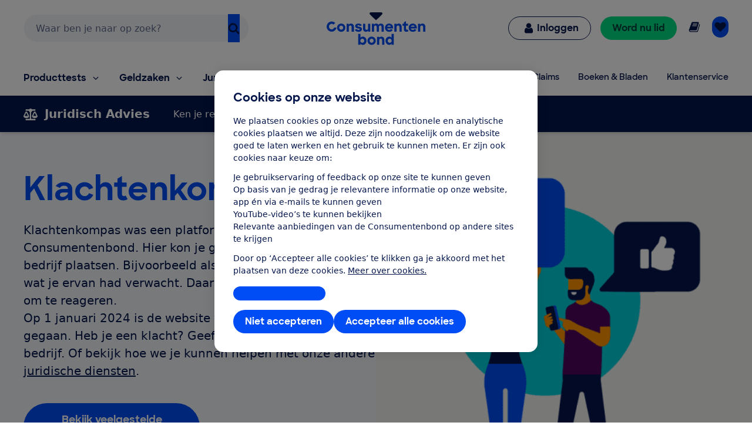

--- FILE ---
content_type: text/html;charset=UTF-8
request_url: https://www.consumentenbond.nl/juridisch-advies/klachtenkompas?companyId=582683e2-8f59-4865-9e44-549554765579
body_size: 277581
content:
<!doctype html> <html class="no-js" lang="nl"> <head> <meta name="server-health-check" content="Yahfaemocoelie7eevaesh7ufaiNuy"> <meta name="faas-flush" content="1769509217607"/> <link rel="preconnect" href="https://consumentenbond-res.cloudinary.com" crossorigin> <link rel="dns-prefetch" href="https://consumentenbond-res.cloudinary.com"> <script>
  if (!HTMLScriptElement.supports?.("importmap")) {
    const scriptEl = document.createElement("script")
    scriptEl.src = "https://consumentenbond-res.cloudinary.com/raw/upload/v1710252921/faas/assets/vendor/vue/es-module-shims.js"
    document.head.append(scriptEl)
  }
</script> <script type="importmap">
  {
    "imports": {
      "vue": "https://consumentenbond-res.cloudinary.com/raw/upload/v1689079701/faas/assets/vendor/vue/vue-3.5.26.esm-browser.prod.js",
      "vuex": "https://consumentenbond-res.cloudinary.com/raw/upload/v1689076574/faas/assets/vendor/vue/vuex.esm-browser.prod.js",
      "@vue/devtools-api": "https://consumentenbond-res.cloudinary.com/raw/upload/v1742460922/faas/assets/vendor/vue/vue-devtools/index.js"
    }
  }
</script> <script>
  (() => {
    if (typeof window === 'undefined' || typeof document === 'undefined') return;

    const currentHost = window.location.host.toLowerCase();

    const isDomainLike = (href) =>
      /^([a-z0-9-]+\.)+[a-z]{2,}(?:[/:?#].*)?$/i.test(href);

    const isExternalLink = (href) => {
      const trimmedHref = href ? href.trim() : '';
      if (!trimmedHref) return false;
      if (trimmedHref[0] === '#' || trimmedHref[0] === '/') return false;

      const hasProtocol =
        /^https?:\/\//i.test(trimmedHref) || trimmedHref.startsWith('//');

      if (!hasProtocol && isDomainLike(trimmedHref)) {
        try {
          const url = new URL(`https://${trimmedHref.replace(/^\/\//, '')}`);
          const host = url.host.toLowerCase();
          return host !== currentHost;
        } catch {
          return true;
        }
      }

      try {
        const url = new URL(trimmedHref, window.location.origin);
        const host = url.host.toLowerCase();
        return host !== currentHost;
      } catch {
        return false;
      }
    };

    const buildFullUrl = (href) => {
      const trimmedHref = href ? href.trim() : '';
      if (!trimmedHref) return href;

      const hasProtocol =
        /^https?:\/\//i.test(trimmedHref) || trimmedHref.startsWith('//');

      if (!hasProtocol && isDomainLike(trimmedHref)) {
        return `https://${trimmedHref.replace(/^\/\//, '')}`;
      }

      try {
        return new URL(trimmedHref, window.location.origin).href;
      } catch {
        return href;
      }
    };

    const handleClick = (event) => {
      const target = event.target;
      const link = target?.closest?.('a');
      if (!link) return;

      const href = link.getAttribute('href');
      if (!href) return;

      if (
        href.startsWith('mailto:') ||
        href.startsWith('tel:') ||
        href.startsWith('javascript:')
      ) {
        return;
      }

      if (!isExternalLink(href)) return;

      const fullUrl = buildFullUrl(href);

      window.adv_event = window.adv_event || [];
      window.adv_event.push([
        'clickout',
        {
          url_clicked: fullUrl,
        },
      ]);
    };

    document.addEventListener('click', handleClick, true);
  })();
</script> <style type="text/css">/*! modern-normalize v1.0.0 | MIT License | https://github.com/sindresorhus/modern-normalize */.tw :root{-moz-tab-size:4;-o-tab-size:4;tab-size:4}.tw{line-height:1.15;-webkit-text-size-adjust:100%;margin:0;font-family:system-ui,-apple-system,Segoe UI,Roboto,Helvetica,Arial,sans-serif,Apple Color Emoji,Segoe UI Emoji}.tw hr{height:0;color:inherit}.tw abbr[title]{-webkit-text-decoration:underline dotted;text-decoration:underline dotted}.tw b,.tw strong{font-weight:bolder}.tw code,.tw kbd,.tw pre,.tw samp{font-family:ui-monospace,SFMono-Regular,Consolas,Liberation Mono,Menlo,monospace;font-size:1em}.tw small{font-size:80%}.tw sub,.tw sup{font-size:75%;line-height:0;position:relative;vertical-align:baseline}.tw sub{bottom:-.25em}.tw sup{top:-.5em}.tw table{text-indent:0;border-color:inherit}.tw button,.tw input,.tw optgroup,.tw select,.tw textarea{font-family:inherit;font-size:100%;line-height:1.15;margin:0}.tw button,.tw select{text-transform:none}.tw [type=button],.tw [type=reset],.tw [type=submit],.tw button{-webkit-appearance:button}.tw legend{padding:0}.tw progress{vertical-align:baseline}.tw [type=search]{-webkit-appearance:textfield;outline-offset:-2px}.tw summary{display:list-item}.tw blockquote,.tw dd,.tw dl,.tw figure,.tw h1,.tw h2,.tw h3,.tw h4,.tw h5,.tw h6,.tw hr,.tw p,.tw pre{margin:0}.tw button{background-color:transparent;background-image:none}.tw button:focus{outline:1px dotted;outline:5px auto -webkit-focus-ring-color}.tw fieldset,.tw ol,.tw ul{margin:0;padding:0}.tw ol,.tw ul{list-style:none}.tw{font-family:ui-sans-serif,system-ui,-apple-system,BlinkMacSystemFont,Segoe UI,Roboto,Helvetica Neue,Arial,Noto Sans,sans-serif,Apple Color Emoji,Segoe UI Emoji,Segoe UI Symbol,Noto Color Emoji;line-height:1.5;font-family:inherit;line-height:inherit}.tw *,.tw :after,.tw :before{box-sizing:border-box;border:0 solid #f2f2f0}.tw hr{border-top-width:1px}.tw img{border-style:solid}.tw textarea{resize:vertical}.tw input::-moz-placeholder,.tw textarea::-moz-placeholder{color:#a1a1aa}.tw input:-ms-input-placeholder,.tw textarea:-ms-input-placeholder{color:#a1a1aa}.tw input::placeholder,.tw textarea::placeholder{color:#a1a1aa}.tw [role=button],.tw button{cursor:pointer}.tw table{border-collapse:collapse}.tw h1,.tw h2,.tw h3,.tw h4,.tw h5,.tw h6{font-size:inherit;font-weight:inherit}.tw a{color:inherit;text-decoration:inherit}.tw button,.tw input,.tw optgroup,.tw select,.tw textarea{padding:0;line-height:inherit;color:inherit}.tw code,.tw kbd,.tw pre,.tw samp{font-family:ui-monospace,SFMono-Regular,Menlo,Monaco,Consolas,Liberation Mono,Courier New,monospace}.tw audio,.tw canvas,.tw embed,.tw iframe,.tw img,.tw object,.tw svg,.tw video{display:block;vertical-align:middle}.tw img,.tw video{max-width:100%;height:auto}.tw{font-family:system-ui,Segoe UI,Roboto,Oxygen,Ubuntu,Cantarell,Fira Sans,Droid Sans,Helvetica Neue,sans-serif;--tw-text-opacity:1;color:rgba(5,22,76,var(--tw-text-opacity));line-height:1.5}.tw h1,.tw h2,.tw h3,.tw h4,.tw h5{font-family:SharpSans,Helvetica,Arial,sans-serif;font-weight:700;line-height:1.1}.tw h1{font-size:2rem}.tw h2{font-size:1.5rem}.tw h3,.tw h4{font-size:1.25rem}.tw h5,.tw h6{font-size:1rem}@media (min-width:640px){.tw h1{font-size:3.5rem}.tw h2{font-size:2.25rem}.tw h3{font-size:1.25rem}.tw h4{font-size:1.125rem}}.tw a{--tw-text-opacity:1;color:rgba(0,77,245,var(--tw-text-opacity));text-decoration:none}.tw a:hover{text-decoration:underline}.tw select{-webkit-appearance:none!important;-moz-appearance:none!important;background-image:url([data-uri]);line-height:normal;margin:0;background-position:100%;background-repeat:no-repeat;font-size:.875rem;padding:.5rem;border-radius:.3125rem;box-sizing:border-box;border:1px solid rgba(0,0,0,.2);height:35px}.tw .container{width:100%}@media (min-width:480px){.tw .container{max-width:480px}}@media (min-width:640px){.tw .container{max-width:640px}}@media (min-width:1024px){.tw .container{max-width:1024px}}.tw .btn{border-radius:9999px;display:inline-block;font-family:SharpSans,Helvetica Neue,Arial,sans-serif;font-weight:700;line-height:1}.tw .btn:focus-visible{outline:1px dotted #05164c;outline-offset:2px}.tw .btn{padding:.75rem 1.25rem}.tw .btn,.tw .btn:hover{text-decoration:none}.tw .btn-large{font-size:1.125rem;padding-left:2rem;padding-right:2rem;padding-top:1.3125rem;padding-bottom:1.3125rem}.tw .btn-small{font-weight:400;font-size:.75rem;padding:.5rem}.tw .btn-blue,.tw .btn-primary{--tw-bg-opacity:1;background-color:rgba(0,77,245,var(--tw-bg-opacity));--tw-text-opacity:1;color:rgba(255,255,255,var(--tw-text-opacity))}.tw .btn-blue:hover,.tw .btn-primary:hover{background-color:#0049e9}.tw .btn-blue:active,.tw .btn-primary:active{--tw-bg-opacity:1;background-color:rgba(5,22,76,var(--tw-bg-opacity))}.tw .btn-blue[disable]:hover,.tw .btn-blue[disabled],.tw .btn-primary[disable]:hover,.tw .btn-primary[disabled]{--tw-bg-opacity:1;background-color:rgba(242,242,240,var(--tw-bg-opacity));--tw-text-opacity:1;color:rgba(102,102,102,var(--tw-text-opacity));cursor:default}.tw .btn-secondary{background-color:rgba(255,255,255,var(--tw-bg-opacity));--tw-border-opacity:1;border-color:rgba(0,77,245,var(--tw-border-opacity));border-width:1px;padding-top:.6875rem;padding-bottom:.6875rem}.tw .btn-secondary,.tw .btn-secondary:active,.tw .btn-secondary:hover{--tw-bg-opacity:1;--tw-text-opacity:1;color:rgba(0,77,245,var(--tw-text-opacity))}.tw .btn-secondary:active,.tw .btn-secondary:hover{background-color:rgba(242,242,240,var(--tw-bg-opacity))}.tw .btn-secondary.btn-large{padding-top:1.25rem;padding-bottom:1.25rem}.tw .btn-secondary.btn-small{padding-top:.4375rem;padding-bottom:.4375rem}.tw .btn-white{background-color:rgba(255,255,255,var(--tw-bg-opacity));border-width:1px}.tw .btn-white,.tw .btn-white:active,.tw .btn-white:hover{--tw-bg-opacity:1;--tw-text-opacity:1;color:rgba(0,77,245,var(--tw-text-opacity))}.tw .btn-white:active,.tw .btn-white:hover{background-color:rgba(242,242,240,var(--tw-bg-opacity))}.tw .btn-blue-dark,.tw .btn-blue-dark:hover{--tw-bg-opacity:1;background-color:rgba(5,22,76,var(--tw-bg-opacity));--tw-text-opacity:1;color:rgba(255,255,255,var(--tw-text-opacity))}.tw .btn-coral,.tw .btn-coral:hover{--tw-bg-opacity:1;background-color:rgba(255,128,110,var(--tw-bg-opacity));--tw-text-opacity:1;color:rgba(84,0,33,var(--tw-text-opacity))}.tw .btn-yellow,.tw .btn-yellow:hover{--tw-bg-opacity:1;background-color:rgba(255,166,23,var(--tw-bg-opacity));--tw-text-opacity:1;color:rgba(73,35,0,var(--tw-text-opacity))}.tw .btn-green,.tw .btn-green:hover{--tw-bg-opacity:1;background-color:rgba(0,221,131,var(--tw-bg-opacity));--tw-text-opacity:1;color:rgba(0,68,63,var(--tw-text-opacity))}.tw .btn-purple,.tw .btn-purple:hover{--tw-bg-opacity:1;background-color:rgba(176,97,247,var(--tw-bg-opacity));--tw-text-opacity:1;color:rgba(79,5,94,var(--tw-text-opacity))}.tw .btn-blue-light,.tw .btn-blue-light:hover{--tw-bg-opacity:1;background-color:rgba(0,209,219,var(--tw-bg-opacity));--tw-text-opacity:1;color:rgba(5,22,76,var(--tw-text-opacity))}.tw .btn-red,.tw .btn-red:hover{--tw-bg-opacity:1;background-color:rgba(237,1,100,var(--tw-bg-opacity));--tw-text-opacity:1;color:rgba(84,0,33,var(--tw-text-opacity))}.tw .content-block>*+*{margin:1em 0 0}.tw .content-block ul{list-style-position:outside;list-style-type:disc;margin-left:1.25rem}.tw .content-block ul li::marker{font-size:1.25rem;--tw-text-opacity:1;color:rgba(0,77,245,var(--tw-text-opacity))}.tw .content-block ol{list-style-type:decimal;margin-left:1rem}.tw .content-block ul.checkmarks,.tw .content-block ul.crosses{list-style-type:none;margin-left:2rem;padding:0}.tw .content-block ul.checkmarks li:before,.tw .content-block ul.crosses li:before{float:left;margin-left:-2rem;margin-top:.1em;content:"";width:1.2em;height:1.2em;background-size:contain;background-repeat:no-repeat}.tw .content-block ul.checkmarks li:before{background-image:url([data-uri])}.tw .content-block ul.crosses li:before{background-image:url([data-uri])}.tw .content-block .button,.tw .content-block button{border-radius:9999px;border-width:0;display:inline-block;font-family:SharpSans,Helvetica Neue,Arial,sans-serif;font-weight:700;padding:.75rem 1.25rem;text-align:center;text-decoration:none;--tw-bg-opacity:1;background-color:rgba(0,77,245,var(--tw-bg-opacity));--tw-text-opacity:1;color:rgba(255,255,255,var(--tw-text-opacity))}.tw .content-block .button:hover,.tw .content-block button:hover{text-decoration:none;background-color:#0049e9}.tw .content-block .button:active,.tw .content-block button:active{--tw-bg-opacity:1;background-color:rgba(5,22,76,var(--tw-bg-opacity))}.tw .content-block .button:focus-visible,.tw .content-block button:focus-visible{outline:1px dotted #05164c;outline-offset:2px}.tw .content-block .button[disable]:hover,.tw .content-block .button[disabled],.tw .content-block button[disable]:hover,.tw .content-block button[disabled]{--tw-bg-opacity:1;background-color:rgba(242,242,240,var(--tw-bg-opacity));--tw-text-opacity:1;color:rgba(102,102,102,var(--tw-text-opacity))}.tw .content-block .button.large,.tw .content-block button.large{font-size:1.125rem;padding:1.25rem 2rem}.tw .content-block .button.secondary,.tw .content-block button.secondary{--tw-bg-opacity:1;background-color:rgba(255,255,255,var(--tw-bg-opacity));--tw-border-opacity:1;border:1px solid rgba(0,77,245,var(--tw-border-opacity));--tw-text-opacity:1;color:rgba(0,77,245,var(--tw-text-opacity))}.tw .content-block .button.secondary:hover,.tw .content-block button.secondary:hover{--tw-bg-opacity:1;background-color:rgba(242,242,240,var(--tw-bg-opacity))}.tw .content-block table tr{--tw-border-opacity:1;border-color:rgba(232,235,237,var(--tw-border-opacity));border-bottom-width:1px}.tw .theme-green,.tw .theme-green a{--tw-bg-opacity:1;background-color:rgba(0,221,131,var(--tw-bg-opacity));--tw-text-opacity:1;color:rgba(0,68,63,var(--tw-text-opacity))}.tw .space-y-1>:not([hidden])~:not([hidden]){--tw-space-y-reverse:0;margin-top:calc(0.25rem*(1 - var(--tw-space-y-reverse)));margin-bottom:calc(0.25rem*var(--tw-space-y-reverse))}.tw .space-x-1>:not([hidden])~:not([hidden]){--tw-space-x-reverse:0;margin-right:calc(0.25rem*var(--tw-space-x-reverse));margin-left:calc(0.25rem*(1 - var(--tw-space-x-reverse)))}.tw .space-y-2>:not([hidden])~:not([hidden]){--tw-space-y-reverse:0;margin-top:calc(0.5rem*(1 - var(--tw-space-y-reverse)));margin-bottom:calc(0.5rem*var(--tw-space-y-reverse))}.tw .space-x-2>:not([hidden])~:not([hidden]){--tw-space-x-reverse:0;margin-right:calc(0.5rem*var(--tw-space-x-reverse));margin-left:calc(0.5rem*(1 - var(--tw-space-x-reverse)))}.tw .space-y-3>:not([hidden])~:not([hidden]){--tw-space-y-reverse:0;margin-top:calc(0.75rem*(1 - var(--tw-space-y-reverse)));margin-bottom:calc(0.75rem*var(--tw-space-y-reverse))}.tw .space-y-4>:not([hidden])~:not([hidden]){--tw-space-y-reverse:0;margin-top:calc(1rem*(1 - var(--tw-space-y-reverse)));margin-bottom:calc(1rem*var(--tw-space-y-reverse))}.tw .space-y-5>:not([hidden])~:not([hidden]){--tw-space-y-reverse:0;margin-top:calc(1.25rem*(1 - var(--tw-space-y-reverse)));margin-bottom:calc(1.25rem*var(--tw-space-y-reverse))}.tw .space-y-6>:not([hidden])~:not([hidden]){--tw-space-y-reverse:0;margin-top:calc(1.5rem*(1 - var(--tw-space-y-reverse)));margin-bottom:calc(1.5rem*var(--tw-space-y-reverse))}.tw .space-y-8>:not([hidden])~:not([hidden]){--tw-space-y-reverse:0;margin-top:calc(2rem*(1 - var(--tw-space-y-reverse)));margin-bottom:calc(2rem*var(--tw-space-y-reverse))}.tw .space-y-10>:not([hidden])~:not([hidden]){--tw-space-y-reverse:0;margin-top:calc(2.5rem*(1 - var(--tw-space-y-reverse)));margin-bottom:calc(2.5rem*var(--tw-space-y-reverse))}.tw .space-y-12>:not([hidden])~:not([hidden]){--tw-space-y-reverse:0;margin-top:calc(3rem*(1 - var(--tw-space-y-reverse)));margin-bottom:calc(3rem*var(--tw-space-y-reverse))}.tw .space-y-10-legacy>:not([hidden])~:not([hidden]){--tw-space-y-reverse:0;margin-top:calc(0.625rem*(1 - var(--tw-space-y-reverse)));margin-bottom:calc(0.625rem*var(--tw-space-y-reverse))}.tw .space-y-30-legacy>:not([hidden])~:not([hidden]){--tw-space-y-reverse:0;margin-top:calc(1.875rem*(1 - var(--tw-space-y-reverse)));margin-bottom:calc(1.875rem*var(--tw-space-y-reverse))}.tw .divide-y-2>:not([hidden])~:not([hidden]){--tw-divide-y-reverse:0;border-top-width:calc(2px*(1 - var(--tw-divide-y-reverse)));border-bottom-width:calc(2px*var(--tw-divide-y-reverse))}.tw .divide-y>:not([hidden])~:not([hidden]){--tw-divide-y-reverse:0;border-top-width:calc(1px*(1 - var(--tw-divide-y-reverse)));border-bottom-width:calc(1px*var(--tw-divide-y-reverse))}.tw .divide-grey-medium>:not([hidden])~:not([hidden]){--tw-divide-opacity:1;border-color:rgba(232,235,237,var(--tw-divide-opacity))}.tw .sr-only{position:absolute;width:1px;height:1px;padding:0;margin:-1px;overflow:hidden;clip:rect(0,0,0,0);white-space:nowrap;border-width:0}.tw .appearance-none{-webkit-appearance:none;-moz-appearance:none;appearance:none}.tw .bg-clip-padding{background-clip:padding-box}.tw .bg-transparent{background-color:transparent}.tw .bg-white{--tw-bg-opacity:1;background-color:rgba(255,255,255,var(--tw-bg-opacity))}.tw .bg-black{--tw-bg-opacity:1;background-color:rgba(0,0,0,var(--tw-bg-opacity))}.tw .bg-purple{--tw-bg-opacity:1;background-color:rgba(176,97,247,var(--tw-bg-opacity))}.tw .bg-coral{--tw-bg-opacity:1;background-color:rgba(255,128,110,var(--tw-bg-opacity))}.tw .bg-yellow{--tw-bg-opacity:1;background-color:rgba(255,166,23,var(--tw-bg-opacity))}.tw .bg-blue{--tw-bg-opacity:1;background-color:rgba(0,77,245,var(--tw-bg-opacity))}.tw .bg-blue-dark{--tw-bg-opacity:1;background-color:rgba(5,22,76,var(--tw-bg-opacity))}.tw .bg-blue-light{--tw-bg-opacity:1;background-color:rgba(0,209,219,var(--tw-bg-opacity))}.tw .bg-red{--tw-bg-opacity:1;background-color:rgba(237,1,100,var(--tw-bg-opacity))}.tw .bg-green{--tw-bg-opacity:1;background-color:rgba(0,221,131,var(--tw-bg-opacity))}.tw .bg-grey{--tw-bg-opacity:1;background-color:rgba(242,242,240,var(--tw-bg-opacity))}.tw .bg-grey-darker{--tw-bg-opacity:1;background-color:rgba(102,102,102,var(--tw-bg-opacity))}.tw .bg-grey-medium{--tw-bg-opacity:1;background-color:rgba(232,235,237,var(--tw-bg-opacity))}.tw .hover\:bg-white:hover{--tw-bg-opacity:1;background-color:rgba(255,255,255,var(--tw-bg-opacity))}.tw .hover\:bg-blue:hover{--tw-bg-opacity:1;background-color:rgba(0,77,245,var(--tw-bg-opacity))}.tw .hover\:bg-blue-dark:hover{--tw-bg-opacity:1;background-color:rgba(5,22,76,var(--tw-bg-opacity))}.tw .hover\:bg-red-dark:hover{--tw-bg-opacity:1;background-color:rgba(84,0,33,var(--tw-bg-opacity))}.tw .hover\:bg-green-dark:hover{--tw-bg-opacity:1;background-color:rgba(0,68,63,var(--tw-bg-opacity))}.tw .hover\:bg-grey:hover{--tw-bg-opacity:1;background-color:rgba(242,242,240,var(--tw-bg-opacity))}.tw .hover\:bg-grey-medium:hover{--tw-bg-opacity:1;background-color:rgba(232,235,237,var(--tw-bg-opacity))}.tw .focus\:bg-white:focus{--tw-bg-opacity:1;background-color:rgba(255,255,255,var(--tw-bg-opacity))}.tw .focus\:bg-grey:focus{--tw-bg-opacity:1;background-color:rgba(242,242,240,var(--tw-bg-opacity))}.tw .bg-opacity-0{--tw-bg-opacity:0}.tw .bg-opacity-25{--tw-bg-opacity:0.25}.tw .bg-opacity-50{--tw-bg-opacity:0.5}.tw .bg-opacity-75{--tw-bg-opacity:0.75}.tw .bg-center{background-position:50%}.tw .bg-right-bottom{background-position:100% 100%}.tw .bg-no-repeat{background-repeat:no-repeat}.tw .bg-cover{background-size:cover}.tw .bg-contain{background-size:contain}.tw .border-transparent{border-color:transparent}.tw .border-white{--tw-border-opacity:1;border-color:rgba(255,255,255,var(--tw-border-opacity))}.tw .border-black{--tw-border-opacity:1;border-color:rgba(0,0,0,var(--tw-border-opacity))}.tw .border-purple{--tw-border-opacity:1;border-color:rgba(176,97,247,var(--tw-border-opacity))}.tw .border-yellow{--tw-border-opacity:1;border-color:rgba(255,166,23,var(--tw-border-opacity))}.tw .border-blue{--tw-border-opacity:1;border-color:rgba(0,77,245,var(--tw-border-opacity))}.tw .border-blue-dark{--tw-border-opacity:1;border-color:rgba(5,22,76,var(--tw-border-opacity))}.tw .border-red{--tw-border-opacity:1;border-color:rgba(237,1,100,var(--tw-border-opacity))}.tw .border-green{--tw-border-opacity:1;border-color:rgba(0,221,131,var(--tw-border-opacity))}.tw .border-grey{--tw-border-opacity:1;border-color:rgba(242,242,240,var(--tw-border-opacity))}.tw .border-grey-dark{--tw-border-opacity:1;border-color:rgba(153,153,153,var(--tw-border-opacity))}.tw .border-grey-darker{--tw-border-opacity:1;border-color:rgba(102,102,102,var(--tw-border-opacity))}.tw .border-grey-medium{--tw-border-opacity:1;border-color:rgba(232,235,237,var(--tw-border-opacity))}.tw .hover\:border-blue:hover{--tw-border-opacity:1;border-color:rgba(0,77,245,var(--tw-border-opacity))}.tw .hover\:border-blue-dark:hover{--tw-border-opacity:1;border-color:rgba(5,22,76,var(--tw-border-opacity))}.tw .border-opacity-0{--tw-border-opacity:0}.tw .border-opacity-25{--tw-border-opacity:0.25}.tw .border-opacity-75{--tw-border-opacity:0.75}.tw .rounded-none{border-radius:0}.tw .rounded-sm{border-radius:.3125rem}.tw .rounded{border-radius:.625rem}.tw .rounded-md{border-radius:.9375rem}.tw .rounded-lg{border-radius:1.875rem}.tw .rounded-full{border-radius:9999px}.tw .rounded-t-none{border-top-left-radius:0;border-top-right-radius:0}.tw .rounded-r-none{border-top-right-radius:0;border-bottom-right-radius:0}.tw .rounded-b-none{border-bottom-right-radius:0;border-bottom-left-radius:0}.tw .rounded-l-none{border-top-left-radius:0;border-bottom-left-radius:0}.tw .rounded-r-sm{border-top-right-radius:.3125rem;border-bottom-right-radius:.3125rem}.tw .rounded-l-sm{border-top-left-radius:.3125rem;border-bottom-left-radius:.3125rem}.tw .rounded-t{border-top-left-radius:.625rem}.tw .rounded-r,.tw .rounded-t{border-top-right-radius:.625rem}.tw .rounded-b,.tw .rounded-r{border-bottom-right-radius:.625rem}.tw .rounded-b,.tw .rounded-l{border-bottom-left-radius:.625rem}.tw .rounded-l{border-top-left-radius:.625rem}.tw .rounded-t-md{border-top-left-radius:.9375rem;border-top-right-radius:.9375rem}.tw .rounded-r-md{border-top-right-radius:.9375rem;border-bottom-right-radius:.9375rem}.tw .rounded-b-md{border-bottom-right-radius:.9375rem;border-bottom-left-radius:.9375rem}.tw .rounded-l-md{border-top-left-radius:.9375rem;border-bottom-left-radius:.9375rem}.tw .rounded-tl{border-top-left-radius:.625rem}.tw .rounded-tr{border-top-right-radius:.625rem}.tw .border-solid{border-style:solid}.tw .border-dashed{border-style:dashed}.tw .border-none{border-style:none}.tw .border-0{border-width:0}.tw .border-2{border-width:2px}.tw .border-4{border-width:4px}.tw .border{border-width:1px}.tw .border-b-0{border-bottom-width:0}.tw .border-l-0{border-left-width:0}.tw .border-r-2{border-right-width:2px}.tw .border-b-2{border-bottom-width:2px}.tw .border-l-2{border-left-width:2px}.tw .border-b-4{border-bottom-width:4px}.tw .border-l-4{border-left-width:4px}.tw .border-t{border-top-width:1px}.tw .border-r{border-right-width:1px}.tw .border-b{border-bottom-width:1px}.tw .border-l{border-left-width:1px}.tw .box-content{box-sizing:content-box}.tw .cursor-default{cursor:default}.tw .cursor-pointer{cursor:pointer}.tw .cursor-not-allowed{cursor:not-allowed}.tw .block{display:block}.tw .inline-block{display:inline-block}.tw .inline{display:inline}.tw .flex{display:flex}.tw .inline-flex{display:inline-flex}.tw .table{display:table}.tw .table-row{display:table-row}.tw .flow-root{display:flow-root}.tw .grid{display:grid}.tw .hidden{display:none}.tw .flex-row{flex-direction:row}.tw .flex-col{flex-direction:column}.tw .flex-col-reverse{flex-direction:column-reverse}.tw .flex-wrap{flex-wrap:wrap}.tw .flex-wrap-reverse{flex-wrap:wrap-reverse}.tw .items-start{align-items:flex-start}.tw .items-end{align-items:flex-end}.tw .items-center{align-items:center}.tw .items-baseline{align-items:baseline}.tw .items-stretch{align-items:stretch}.tw .content-center{align-content:center}.tw .content-start{align-content:flex-start}.tw .self-auto{align-self:auto}.tw .self-start{align-self:flex-start}.tw .justify-items-center{justify-items:center}.tw .justify-start{justify-content:flex-start}.tw .justify-end{justify-content:flex-end}.tw .justify-center{justify-content:center}.tw .justify-between{justify-content:space-between}.tw .justify-around{justify-content:space-around}.tw .justify-self-end{justify-self:end}.tw .flex-auto{flex:1 1 auto}.tw .flex-initial{flex:0 1 auto}.tw .flex-none{flex:none}.tw .flex-grow-0{flex-grow:0}.tw .flex-grow{flex-grow:1}.tw .flex-shrink-0{flex-shrink:0}.tw .order-1{order:1}.tw .order-2{order:2}.tw .order-first{order:-9999}.tw .order-none{order:0}.tw .float-right{float:right}.tw .float-left{float:left}.tw .font-sharpsans{font-family:SharpSans,Helvetica Neue,Arial,sans-serif}.tw .font-body{font-family:system-ui,Segoe UI,Roboto,Oxygen,Ubuntu,Cantarell,Fira Sans,Droid Sans,Helvetica Neue,sans-serif}.tw .font-thin{font-weight:200}.tw .font-normal{font-weight:400}.tw .font-semibold{font-weight:600}.tw .font-bold,.tw .hover\:font-bold:hover{font-weight:700}.tw .h-0{height:0}.tw .h-2{height:.5rem}.tw .h-3{height:.75rem}.tw .h-4{height:1rem}.tw .h-5{height:1.25rem}.tw .h-6{height:1.5rem}.tw .h-8{height:2rem}.tw .h-10{height:2.5rem}.tw .h-12{height:3rem}.tw .h-16{height:4rem}.tw .h-20{height:5rem}.tw .h-24{height:6rem}.tw .h-32{height:8rem}.tw .h-40{height:10rem}.tw .h-48{height:12rem}.tw .h-64{height:16rem}.tw .h-auto{height:auto}.tw .h-20-legacy{height:1.25rem}.tw .h-25-legacy{height:1.5625rem}.tw .h-full{height:100%}.tw .h-screen{height:100vh}.tw .text-xxs{font-size:.625rem}.tw .text-xs{font-size:.75rem}.tw .text-sm{font-size:.875rem}.tw .text-base{font-size:1rem}.tw .text-lg{font-size:1.125rem}.tw .text-xl{font-size:1.25rem}.tw .text-2xl{font-size:1.5rem}.tw .text-3xl{font-size:2rem}.tw .text-4xl{font-size:2.25rem}.tw .text-5xl{font-size:2.5rem}.tw .text-6xl{font-size:3rem}.tw .text-7xl{font-size:3.5rem}.tw .text-9xl{font-size:5.5rem}.tw .leading-4{line-height:1rem}.tw .leading-5{line-height:1.25rem}.tw .leading-6{line-height:1.5rem}.tw .leading-10{line-height:2.5rem}.tw .leading-none{line-height:1}.tw .leading-tight{line-height:1.25}.tw .leading-normal{line-height:1.5}.tw .leading-loose{line-height:2}.tw .list-outside{list-style-position:outside}.tw .list-none{list-style-type:none}.tw .list-disc{list-style-type:disc}.tw .list-decimal{list-style-type:decimal}.tw .m-0{margin:0}.tw .m-1{margin:.25rem}.tw .m-2{margin:.5rem}.tw .m-auto{margin:auto}.tw .my-0{margin-top:0;margin-bottom:0}.tw .mx-0{margin-left:0;margin-right:0}.tw .my-1{margin-top:.25rem;margin-bottom:.25rem}.tw .mx-1{margin-left:.25rem;margin-right:.25rem}.tw .my-2{margin-top:.5rem;margin-bottom:.5rem}.tw .mx-2{margin-left:.5rem;margin-right:.5rem}.tw .my-3{margin-top:.75rem;margin-bottom:.75rem}.tw .my-4{margin-top:1rem;margin-bottom:1rem}.tw .mx-4{margin-left:1rem;margin-right:1rem}.tw .mx-5{margin-left:1.25rem;margin-right:1.25rem}.tw .my-6{margin-top:1.5rem;margin-bottom:1.5rem}.tw .my-8{margin-top:2rem;margin-bottom:2rem}.tw .mx-auto{margin-left:auto;margin-right:auto}.tw .-mx-2{margin-left:-.5rem;margin-right:-.5rem}.tw .-mx-3{margin-left:-.75rem;margin-right:-.75rem}.tw .mt-0{margin-top:0}.tw .mb-0{margin-bottom:0}.tw .ml-0{margin-left:0}.tw .mt-1{margin-top:.25rem}.tw .mr-1{margin-right:.25rem}.tw .mb-1{margin-bottom:.25rem}.tw .ml-1{margin-left:.25rem}.tw .mt-2{margin-top:.5rem}.tw .mr-2{margin-right:.5rem}.tw .mb-2{margin-bottom:.5rem}.tw .ml-2{margin-left:.5rem}.tw .mt-3{margin-top:.75rem}.tw .mr-3{margin-right:.75rem}.tw .mb-3{margin-bottom:.75rem}.tw .ml-3{margin-left:.75rem}.tw .mt-4{margin-top:1rem}.tw .mr-4{margin-right:1rem}.tw .mb-4{margin-bottom:1rem}.tw .ml-4{margin-left:1rem}.tw .mt-5{margin-top:1.25rem}.tw .mr-5{margin-right:1.25rem}.tw .mb-5{margin-bottom:1.25rem}.tw .ml-5{margin-left:1.25rem}.tw .mt-6{margin-top:1.5rem}.tw .mr-6{margin-right:1.5rem}.tw .mb-6{margin-bottom:1.5rem}.tw .ml-6{margin-left:1.5rem}.tw .mt-8{margin-top:2rem}.tw .mr-8{margin-right:2rem}.tw .mb-8{margin-bottom:2rem}.tw .ml-8{margin-left:2rem}.tw .mt-10{margin-top:2.5rem}.tw .mr-10{margin-right:2.5rem}.tw .mb-10{margin-bottom:2.5rem}.tw .ml-10{margin-left:2.5rem}.tw .mt-12{margin-top:3rem}.tw .mb-12{margin-bottom:3rem}.tw .mt-16{margin-top:4rem}.tw .mt-20{margin-top:5rem}.tw .ml-auto{margin-left:auto}.tw .mr-2-legacy{margin-right:.125rem}.tw .mb-2-legacy{margin-bottom:.125rem}.tw .mt-5-legacy{margin-top:.3125rem}.tw .mr-5-legacy{margin-right:.3125rem}.tw .mb-5-legacy{margin-bottom:.3125rem}.tw .ml-5-legacy{margin-left:.3125rem}.tw .mt-10-legacy{margin-top:.625rem}.tw .mr-10-legacy{margin-right:.625rem}.tw .mb-10-legacy{margin-bottom:.625rem}.tw .ml-10-legacy{margin-left:.625rem}.tw .mb-15-legacy{margin-bottom:.9375rem}.tw .mt-20-legacy{margin-top:1.25rem}.tw .mr-20-legacy{margin-right:1.25rem}.tw .mb-20-legacy{margin-bottom:1.25rem}.tw .ml-20-legacy{margin-left:1.25rem}.tw .mt-25-legacy{margin-top:1.5625rem}.tw .mt-30-legacy{margin-top:1.875rem}.tw .mt-40-legacy{margin-top:2.5rem}.tw .mt-50-legacy{margin-top:3.125rem}.tw .mb-60-legacy{margin-bottom:3.75rem}.tw .ml-60-legacy{margin-left:3.75rem}.tw .-mt-1{margin-top:-.25rem}.tw .-ml-1{margin-left:-.25rem}.tw .-mt-2{margin-top:-.5rem}.tw .-mr-2{margin-right:-.5rem}.tw .-ml-2{margin-left:-.5rem}.tw .-mt-3{margin-top:-.75rem}.tw .-mr-3{margin-right:-.75rem}.tw .-mb-3{margin-bottom:-.75rem}.tw .-mt-4{margin-top:-1rem}.tw .-ml-4{margin-left:-1rem}.tw .-mt-5{margin-top:-1.25rem}.tw .-mb-6{margin-bottom:-1.5rem}.tw .-mt-8{margin-top:-2rem}.tw .-mb-8{margin-bottom:-2rem}.tw .-mr-5-legacy{margin-right:-.3125rem}.tw .-mr-10-legacy{margin-right:-.625rem}.tw .max-h-full{max-height:100%}.tw .max-w-none{max-width:none}.tw .max-w-xs{max-width:20rem}.tw .max-w-sm{max-width:24rem}.tw .max-w-md{max-width:28rem}.tw .max-w-lg{max-width:32rem}.tw .max-w-xl{max-width:36rem}.tw .max-w-2xl{max-width:42rem}.tw .max-w-3xl{max-width:48rem}.tw .max-w-4xl{max-width:56rem}.tw .max-w-5xl{max-width:64rem}.tw .max-w-6xl{max-width:75rem}.tw .max-w-full{max-width:100%}.tw .min-h-full{min-height:100%}.tw .min-h-screen{min-height:100vh}.tw .min-w-full{min-width:100%}.tw .object-contain{-o-object-fit:contain;object-fit:contain}.tw .object-cover{-o-object-fit:cover;object-fit:cover}.tw .object-scale-down{-o-object-fit:scale-down;object-fit:scale-down}.tw .opacity-0{opacity:0}.tw .opacity-25{opacity:.25}.tw .opacity-50{opacity:.5}.tw .opacity-100{opacity:1}.tw .outline-none{outline:2px solid transparent;outline-offset:2px}.tw .focus-within\:outline-white:focus-within{outline:1px dotted #fff;outline-offset:2px}.tw .focus-within\:outline-blue-dark:focus-within{outline:1px dotted #05164c;outline-offset:2px}.tw .focus-visible\:outline-blue-dark:focus-visible{outline:1px dotted #05164c;outline-offset:2px}.tw .focus\:outline-none:focus{outline:2px solid transparent;outline-offset:2px}.tw .focus\:outline-black:focus{outline:1px dotted #000;outline-offset:2px}.tw .overflow-auto{overflow:auto}.tw .overflow-hidden{overflow:hidden}.tw .overflow-x-auto{overflow-x:auto}.tw .overflow-y-auto{overflow-y:auto}.tw .overflow-y-hidden{overflow-y:hidden}.tw .overflow-x-scroll{overflow-x:scroll}.tw .overflow-y-scroll{overflow-y:scroll}.tw .p-0{padding:0}.tw .p-1{padding:.25rem}.tw .p-2{padding:.5rem}.tw .p-3{padding:.75rem}.tw .p-4{padding:1rem}.tw .p-5{padding:1.25rem}.tw .p-6{padding:1.5rem}.tw .p-8{padding:2rem}.tw .p-10{padding:2.5rem}.tw .p-12{padding:3rem}.tw .p-5-legacy{padding:.3125rem}.tw .p-10-legacy{padding:.625rem}.tw .p-15-legacy{padding:.9375rem}.tw .p-20-legacy{padding:1.25rem}.tw .p-30-legacy{padding:1.875rem}.tw .px-0{padding-left:0;padding-right:0}.tw .py-1{padding-top:.25rem;padding-bottom:.25rem}.tw .px-1{padding-left:.25rem;padding-right:.25rem}.tw .py-2{padding-top:.5rem;padding-bottom:.5rem}.tw .px-2{padding-left:.5rem;padding-right:.5rem}.tw .py-3{padding-top:.75rem;padding-bottom:.75rem}.tw .px-3{padding-left:.75rem;padding-right:.75rem}.tw .py-4{padding-top:1rem;padding-bottom:1rem}.tw .px-4{padding-left:1rem;padding-right:1rem}.tw .py-5{padding-top:1.25rem;padding-bottom:1.25rem}.tw .px-5{padding-left:1.25rem;padding-right:1.25rem}.tw .py-6{padding-top:1.5rem;padding-bottom:1.5rem}.tw .px-6{padding-left:1.5rem;padding-right:1.5rem}.tw .py-8{padding-top:2rem;padding-bottom:2rem}.tw .px-8{padding-left:2rem;padding-right:2rem}.tw .py-10{padding-top:2.5rem;padding-bottom:2.5rem}.tw .py-12{padding-top:3rem;padding-bottom:3rem}.tw .px-12{padding-left:3rem;padding-right:3rem}.tw .py-16{padding-top:4rem;padding-bottom:4rem}.tw .py-20{padding-top:5rem;padding-bottom:5rem}.tw .px-2-legacy{padding-left:.125rem;padding-right:.125rem}.tw .py-10-legacy{padding-top:.625rem;padding-bottom:.625rem}.tw .px-10-legacy{padding-left:.625rem;padding-right:.625rem}.tw .py-15-legacy{padding-top:.9375rem;padding-bottom:.9375rem}.tw .px-15-legacy{padding-left:.9375rem;padding-right:.9375rem}.tw .py-20-legacy{padding-top:1.25rem;padding-bottom:1.25rem}.tw .px-20-legacy{padding-left:1.25rem;padding-right:1.25rem}.tw .px-25-legacy{padding-left:1.5625rem;padding-right:1.5625rem}.tw .py-30-legacy{padding-top:1.875rem;padding-bottom:1.875rem}.tw .px-30-legacy{padding-left:1.875rem;padding-right:1.875rem}.tw .pt-0{padding-top:0}.tw .pr-0{padding-right:0}.tw .pb-0{padding-bottom:0}.tw .pl-0{padding-left:0}.tw .pt-1{padding-top:.25rem}.tw .pr-1{padding-right:.25rem}.tw .pb-1{padding-bottom:.25rem}.tw .pl-1{padding-left:.25rem}.tw .pt-2{padding-top:.5rem}.tw .pr-2{padding-right:.5rem}.tw .pb-2{padding-bottom:.5rem}.tw .pl-2{padding-left:.5rem}.tw .pt-3{padding-top:.75rem}.tw .pr-3{padding-right:.75rem}.tw .pb-3{padding-bottom:.75rem}.tw .pl-3{padding-left:.75rem}.tw .pt-4{padding-top:1rem}.tw .pr-4{padding-right:1rem}.tw .pb-4{padding-bottom:1rem}.tw .pl-4{padding-left:1rem}.tw .pt-5{padding-top:1.25rem}.tw .pr-5{padding-right:1.25rem}.tw .pb-5{padding-bottom:1.25rem}.tw .pl-5{padding-left:1.25rem}.tw .pt-6{padding-top:1.5rem}.tw .pr-6{padding-right:1.5rem}.tw .pb-6{padding-bottom:1.5rem}.tw .pl-6{padding-left:1.5rem}.tw .pt-8{padding-top:2rem}.tw .pr-8{padding-right:2rem}.tw .pb-8{padding-bottom:2rem}.tw .pl-8{padding-left:2rem}.tw .pt-10{padding-top:2.5rem}.tw .pl-10{padding-left:2.5rem}.tw .pt-12{padding-top:3rem}.tw .pr-12{padding-right:3rem}.tw .pb-12{padding-bottom:3rem}.tw .pt-16{padding-top:4rem}.tw .pr-16{padding-right:4rem}.tw .pb-16{padding-bottom:4rem}.tw .pt-24{padding-top:6rem}.tw .pb-24{padding-bottom:6rem}.tw .pt-5-legacy{padding-top:.3125rem}.tw .pb-5-legacy{padding-bottom:.3125rem}.tw .pt-10-legacy{padding-top:.625rem}.tw .pb-10-legacy{padding-bottom:.625rem}.tw .pt-15-legacy{padding-top:.9375rem}.tw .pr-15-legacy{padding-right:.9375rem}.tw .pb-15-legacy{padding-bottom:.9375rem}.tw .pl-15-legacy{padding-left:.9375rem}.tw .pr-20-legacy{padding-right:1.25rem}.tw .pb-20-legacy{padding-bottom:1.25rem}.tw .pl-20-legacy{padding-left:1.25rem}.tw .pt-30-legacy{padding-top:1.875rem}.tw .pr-30-legacy{padding-right:1.875rem}.tw .pb-30-legacy{padding-bottom:1.875rem}.tw .pl-30-legacy{padding-left:1.875rem}.tw .pr-40-legacy{padding-right:2.5rem}.tw .pb-40-legacy{padding-bottom:2.5rem}.tw .pt-50-legacy{padding-top:3.125rem}.tw .pb-60-legacy{padding-bottom:3.75rem}.tw .pointer-events-none{pointer-events:none}.tw .static{position:static}.tw .fixed{position:fixed}.tw .absolute{position:absolute}.tw .relative{position:relative}.tw .sticky{position:-webkit-sticky;position:sticky}.tw .inset-0{right:0;left:0}.tw .inset-0,.tw .inset-y-0{top:0;bottom:0}.tw .inset-x-0{right:0;left:0}.tw .inset-x-auto{right:auto;left:auto}.tw .top-0{top:0}.tw .right-0{right:0}.tw .bottom-0{bottom:0}.tw .left-0{left:0}.tw .top-1{top:.25rem}.tw .left-1{left:.25rem}.tw .right-2{right:.5rem}.tw .left-2{left:.5rem}.tw .top-3{top:.75rem}.tw .top-4{top:1rem}.tw .right-4{right:1rem}.tw .top-5{top:1.25rem}.tw .bottom-5{bottom:1.25rem}.tw .bottom-8{bottom:2rem}.tw .top-10{top:2.5rem}.tw .right-10{right:2.5rem}.tw .left-10{left:2.5rem}.tw .right-16{right:4rem}.tw .left-40{left:10rem}.tw .right-5-legacy{right:.3125rem}.tw .top-10-legacy{top:.625rem}.tw .right-10-legacy{right:.625rem}.tw .left-10-legacy{left:.625rem}.tw .top-15-legacy{top:.9375rem}.tw .-top-1{top:-.25rem}.tw .-top-2{top:-.5rem}.tw .-top-3{top:-.75rem}.tw .-top-6{top:-1.5rem}.tw .-right-12{right:-3rem}.tw .-top-px{top:-1px}.tw .-top-10-legacy{top:-.625rem}.tw .top-full{top:100%}.tw .-left-full{left:-100%}.tw .resize{resize:both}.tw *{--tw-shadow:0 0 transparent}.tw .shadow-sm{--tw-shadow:0 1px 2px 0 rgba(0,0,0,0.05)}.tw .shadow,.tw .shadow-sm{box-shadow:var(--tw-ring-offset-shadow,0 0 transparent),var(--tw-ring-shadow,0 0 transparent),var(--tw-shadow)}.tw .shadow{--tw-shadow:0 0 20px 0 rgba(0,0,0,0.1)}.tw .shadow-md{--tw-shadow:0 4px 6px -1px rgba(0,0,0,0.1),0 2px 4px -1px rgba(0,0,0,0.06) ;}.tw .shadow-lg,.tw .shadow-md{box-shadow:var(--tw-ring-offset-shadow,0 0 transparent),var(--tw-ring-shadow,0 0 transparent),var(--tw-shadow)}.tw .shadow-lg{--tw-shadow:0 10px 15px -3px rgba(0,0,0,0.1),0 4px 6px -2px rgba(0,0,0,0.05) ;}.tw .hover\:shadow:hover{--tw-shadow:0 0 20px 0 rgba(0,0,0,0.1)}.tw .hover\:shadow-md:hover,.tw .hover\:shadow:hover{box-shadow:var(--tw-ring-offset-shadow,0 0 transparent),var(--tw-ring-shadow,0 0 transparent),var(--tw-shadow)}.tw .hover\:shadow-md:hover{--tw-shadow:0 4px 6px -1px rgba(0,0,0,0.1),0 2px 4px -1px rgba(0,0,0,0.06) ;}.tw .focus\:shadow:focus{--tw-shadow:0 0 20px 0 rgba(0,0,0,0.1);box-shadow:var(--tw-ring-offset-shadow,0 0 transparent),var(--tw-ring-shadow,0 0 transparent),var(--tw-shadow)}.tw *{--tw-ring-inset:var(--tw-empty,/*!*/ /*!*/);--tw-ring-offset-width:0px;--tw-ring-offset-color:#fff;--tw-ring-color:rgba(59,130,246,0.5);--tw-ring-offset-shadow:0 0 transparent;--tw-ring-shadow:0 0 transparent}.tw .ring-1{--tw-ring-offset-shadow:var(--tw-ring-inset) 0 0 0 var(--tw-ring-offset-width) var(--tw-ring-offset-color);--tw-ring-shadow:var(--tw-ring-inset) 0 0 0 calc(1px + var(--tw-ring-offset-width)) var(--tw-ring-color);box-shadow:var(--tw-ring-offset-shadow),var(--tw-ring-shadow),var(--tw-shadow,0 0 transparent)}.tw .ring-inset{--tw-ring-inset:inset}.tw .focus-within\:ring:focus-within{--tw-ring-offset-shadow:var(--tw-ring-inset) 0 0 0 var(--tw-ring-offset-width) var(--tw-ring-offset-color);--tw-ring-shadow:var(--tw-ring-inset) 0 0 0 calc(3px + var(--tw-ring-offset-width)) var(--tw-ring-color);box-shadow:var(--tw-ring-offset-shadow),var(--tw-ring-shadow),var(--tw-shadow,0 0 transparent)}.tw .ring-grey-dark{--tw-ring-opacity:1;--tw-ring-color:rgba(153,153,153,var(--tw-ring-opacity))}.tw .fill-current{fill:currentColor}.tw .table-fixed{table-layout:fixed}.tw .text-left{text-align:left}.tw .text-center{text-align:center}.tw .text-right{text-align:right}.tw .text-transparent{color:transparent}.tw .text-white{--tw-text-opacity:1;color:rgba(255,255,255,var(--tw-text-opacity))}.tw .text-black{--tw-text-opacity:1;color:rgba(0,0,0,var(--tw-text-opacity))}.tw .text-purple{--tw-text-opacity:1;color:rgba(176,97,247,var(--tw-text-opacity))}.tw .text-purple-dark{--tw-text-opacity:1;color:rgba(79,5,94,var(--tw-text-opacity))}.tw .text-yellow{--tw-text-opacity:1;color:rgba(255,166,23,var(--tw-text-opacity))}.tw .text-yellow-dark{--tw-text-opacity:1;color:rgba(73,35,0,var(--tw-text-opacity))}.tw .text-blue{--tw-text-opacity:1;color:rgba(0,77,245,var(--tw-text-opacity))}.tw .text-blue-dark{--tw-text-opacity:1;color:rgba(5,22,76,var(--tw-text-opacity))}.tw .text-red{--tw-text-opacity:1;color:rgba(237,1,100,var(--tw-text-opacity))}.tw .text-red-dark{--tw-text-opacity:1;color:rgba(84,0,33,var(--tw-text-opacity))}.tw .text-green{--tw-text-opacity:1;color:rgba(0,221,131,var(--tw-text-opacity))}.tw .text-green-dark{--tw-text-opacity:1;color:rgba(0,68,63,var(--tw-text-opacity))}.tw .text-grey{--tw-text-opacity:1;color:rgba(242,242,240,var(--tw-text-opacity))}.tw .text-grey-dark{--tw-text-opacity:1;color:rgba(153,153,153,var(--tw-text-opacity))}.tw .text-grey-darker{--tw-text-opacity:1;color:rgba(102,102,102,var(--tw-text-opacity))}.tw .text-grey-medium{--tw-text-opacity:1;color:rgba(232,235,237,var(--tw-text-opacity))}.tw .group:hover .group-hover\:text-white,.tw .hover\:text-white:hover{--tw-text-opacity:1;color:rgba(255,255,255,var(--tw-text-opacity))}.tw .hover\:text-blue:hover{--tw-text-opacity:1;color:rgba(0,77,245,var(--tw-text-opacity))}.tw .hover\:text-blue-dark:hover{--tw-text-opacity:1;color:rgba(5,22,76,var(--tw-text-opacity))}.tw .hover\:text-red-dark:hover{--tw-text-opacity:1;color:rgba(84,0,33,var(--tw-text-opacity))}.tw .hover\:text-green:hover{--tw-text-opacity:1;color:rgba(0,221,131,var(--tw-text-opacity))}.tw .hover\:text-grey-dark:hover{--tw-text-opacity:1;color:rgba(153,153,153,var(--tw-text-opacity))}.tw .hover\:text-grey-darker:hover{--tw-text-opacity:1;color:rgba(102,102,102,var(--tw-text-opacity))}.tw .truncate{overflow:hidden;white-space:nowrap}.tw .overflow-ellipsis,.tw .truncate{text-overflow:ellipsis}.tw .uppercase{text-transform:uppercase}.tw .underline{text-decoration:underline}.tw .line-through{text-decoration:line-through}.tw .no-underline{text-decoration:none}.tw .hover\:underline:hover{text-decoration:underline}.tw .hover\:no-underline:hover{text-decoration:none}.tw .select-none{-webkit-user-select:none;-moz-user-select:none;-ms-user-select:none;user-select:none}.tw .align-baseline{vertical-align:baseline}.tw .align-top{vertical-align:top}.tw .align-text-top{vertical-align:text-top}.tw .visible{visibility:visible}.tw .invisible{visibility:hidden}.tw .whitespace-normal{white-space:normal}.tw .whitespace-nowrap{white-space:nowrap}.tw .break-words{overflow-wrap:break-word}.tw .break-all{word-break:break-all}.tw .w-0{width:0}.tw .w-1{width:.25rem}.tw .w-2{width:.5rem}.tw .w-3{width:.75rem}.tw .w-4{width:1rem}.tw .w-5{width:1.25rem}.tw .w-6{width:1.5rem}.tw .w-8{width:2rem}.tw .w-10{width:2.5rem}.tw .w-12{width:3rem}.tw .w-16{width:4rem}.tw .w-20{width:5rem}.tw .w-24{width:6rem}.tw .w-32{width:8rem}.tw .w-40{width:10rem}.tw .w-48{width:12rem}.tw .w-64{width:16rem}.tw .w-10-legacy{width:.625rem}.tw .w-20-legacy{width:1.25rem}.tw .w-25-legacy{width:1.5625rem}.tw .w-50-legacy{width:3.125rem}.tw .w-1\/2{width:50%}.tw .w-1\/3{width:33.333333%}.tw .w-2\/3{width:66.666667%}.tw .w-4\/5{width:80%}.tw .w-1\/12{width:8.333333%}.tw .w-2\/12{width:16.666667%}.tw .w-3\/12{width:25%}.tw .w-4\/12{width:33.333333%}.tw .w-5\/12{width:41.666667%}.tw .w-6\/12{width:50%}.tw .w-7\/12{width:58.333333%}.tw .w-8\/12{width:66.666667%}.tw .w-9\/12{width:75%}.tw .w-10\/12{width:83.333333%}.tw .w-11\/12{width:91.666667%}.tw .w-full{width:100%}.tw .w-screen{width:100vw}.tw .z-0{z-index:0}.tw .z-10{z-index:10}.tw .z-20{z-index:20}.tw .z-30{z-index:30}.tw .z-40{z-index:40}.tw .z-50{z-index:50}.tw .z-75{z-index:75}.tw .z-100{z-index:100}.tw .gap-2{gap:.5rem}.tw .gap-4{gap:1rem}.tw .gap-5{gap:1.25rem}.tw .gap-6{gap:1.5rem}.tw .gap-10{gap:2.5rem}.tw .gap-16{gap:4rem}.tw .gap-x-1{-moz-column-gap:.25rem;column-gap:.25rem}.tw .gap-x-5{-moz-column-gap:1.25rem;column-gap:1.25rem}.tw .gap-x-16{-moz-column-gap:4rem;column-gap:4rem}.tw .grid-cols-1{grid-template-columns:repeat(1,minmax(0,1fr))}.tw .grid-cols-2{grid-template-columns:repeat(2,minmax(0,1fr))}.tw .grid-cols-3{grid-template-columns:repeat(3,minmax(0,1fr))}.tw .grid-cols-12{grid-template-columns:repeat(12,minmax(0,1fr))}.tw .col-span-1{grid-column:span 1/span 1}.tw .col-span-12{grid-column:span 12/span 12}.tw .transform{transform:translateX(var(--tw-translate-x)) translateY(var(--tw-translate-y)) rotate(var(--tw-rotate)) skewX(var(--tw-skew-x)) skewY(var(--tw-skew-y)) scaleX(var(--tw-scale-x)) scaleY(var(--tw-scale-y))}.tw .transform,.tw .transform-gpu{--tw-translate-x:0;--tw-translate-y:0;--tw-rotate:0;--tw-skew-x:0;--tw-skew-y:0;--tw-scale-x:1;--tw-scale-y:1}.tw .transform-gpu{transform:translate3d(var(--tw-translate-x),var(--tw-translate-y),0) rotate(var(--tw-rotate)) skewX(var(--tw-skew-x)) skewY(var(--tw-skew-y)) scaleX(var(--tw-scale-x)) scaleY(var(--tw-scale-y))}.tw .rotate-0{--tw-rotate:0}.tw .rotate-45{--tw-rotate:45deg}.tw .rotate-180{--tw-rotate:180deg}.tw .translate-x-0{--tw-translate-x:0}.tw .-translate-x-full{--tw-translate-x:-100%}.tw .translate-x-full{--tw-translate-x:100%}.tw .translate-y-0{--tw-translate-y:0}.tw .-translate-y-6{--tw-translate-y:-1.5rem}.tw .translate-y-full{--tw-translate-y:100%}.tw .transition-all{transition-property:all}.tw .transition{transition-property:background-color,border-color,color,fill,stroke,opacity,box-shadow,transform}.tw .transition-colors{transition-property:background-color,border-color,color,fill,stroke}.tw .transition-opacity{transition-property:opacity}.tw .transition-transform{transition-property:transform}.tw .ease-in{transition-timing-function:cubic-bezier(.4,0,1,1)}.tw .ease-out{transition-timing-function:cubic-bezier(0,0,.2,1)}.tw .ease-in-out{transition-timing-function:cubic-bezier(.4,0,.2,1)}.tw .duration-75{transition-duration:75ms}.tw .duration-100{transition-duration:.1s}.tw .duration-150{transition-duration:.15s}.tw .duration-200{transition-duration:.2s}.tw .duration-300{transition-duration:.3s}.tw .duration-700{transition-duration:.7s}.tw .delay-100{transition-delay:.1s}.tw .delay-150{transition-delay:.15s}@-webkit-keyframes spin{to{transform:rotate(1turn)}}@keyframes spin{to{transform:rotate(1turn)}}@-webkit-keyframes ping{75%,to{transform:scale(2);opacity:0}}@keyframes ping{75%,to{transform:scale(2);opacity:0}}@-webkit-keyframes pulse{50%{opacity:.5}}@keyframes pulse{50%{opacity:.5}}@-webkit-keyframes bounce{0%,to{transform:translateY(-25%);-webkit-animation-timing-function:cubic-bezier(.8,0,1,1);animation-timing-function:cubic-bezier(.8,0,1,1)}50%{transform:none;-webkit-animation-timing-function:cubic-bezier(0,0,.2,1);animation-timing-function:cubic-bezier(0,0,.2,1)}}@keyframes bounce{0%,to{transform:translateY(-25%);-webkit-animation-timing-function:cubic-bezier(.8,0,1,1);animation-timing-function:cubic-bezier(.8,0,1,1)}50%{transform:none;-webkit-animation-timing-function:cubic-bezier(0,0,.2,1);animation-timing-function:cubic-bezier(0,0,.2,1)}}.tw .animate-spin{-webkit-animation:spin 1s linear infinite;animation:spin 1s linear infinite}@media (min-width:480px){.tw .sm\:space-y-0>:not([hidden])~:not([hidden]){--tw-space-y-reverse:0;margin-top:calc(0px*(1 - var(--tw-space-y-reverse)));margin-bottom:calc(0px*var(--tw-space-y-reverse))}.tw .sm\:space-x-6>:not([hidden])~:not([hidden]){--tw-space-x-reverse:0;margin-right:calc(1.5rem*var(--tw-space-x-reverse));margin-left:calc(1.5rem*(1 - var(--tw-space-x-reverse)))}.tw .sm\:space-y-8>:not([hidden])~:not([hidden]){--tw-space-y-reverse:0;margin-top:calc(2rem*(1 - var(--tw-space-y-reverse)));margin-bottom:calc(2rem*var(--tw-space-y-reverse))}.tw .sm\:space-y-12>:not([hidden])~:not([hidden]){--tw-space-y-reverse:0;margin-top:calc(3rem*(1 - var(--tw-space-y-reverse)));margin-bottom:calc(3rem*var(--tw-space-y-reverse))}.tw .sm\:space-x-reverse>:not([hidden])~:not([hidden]){--tw-space-x-reverse:1}.tw .sm\:rounded-md{border-radius:.9375rem}.tw .sm\:inline-block{display:inline-block}.tw .sm\:inline{display:inline}.tw .sm\:flex{display:flex}.tw .sm\:hidden{display:none}.tw .sm\:flex-row-reverse{flex-direction:row-reverse}.tw .sm\:justify-start{justify-content:flex-start}.tw .sm\:justify-center{justify-content:center}.tw .sm\:h-20{height:5rem}.tw .sm\:text-6xl{font-size:3rem}.tw .sm\:my-0{margin-top:0;margin-bottom:0}.tw .sm\:mt-0{margin-top:0}.tw .sm\:mb-0{margin-bottom:0}.tw .sm\:mb-12{margin-bottom:3rem}.tw .sm\:-ml-4{margin-left:-1rem}.tw .sm\:p-2{padding:.5rem}.tw .sm\:p-4{padding:1rem}.tw .sm\:px-4{padding-left:1rem;padding-right:1rem}.tw .sm\:py-5{padding-top:1.25rem;padding-bottom:1.25rem}.tw .sm\:px-5{padding-left:1.25rem;padding-right:1.25rem}.tw .sm\:px-10{padding-left:2.5rem;padding-right:2.5rem}.tw .sm\:py-16{padding-top:4rem;padding-bottom:4rem}.tw .sm\:px-24{padding-left:6rem;padding-right:6rem}.tw .sm\:pl-0{padding-left:0}.tw .sm\:pr-2{padding-right:.5rem}.tw .sm\:pl-2{padding-left:.5rem}.tw .sm\:pb-4{padding-bottom:1rem}.tw .sm\:pt-16{padding-top:4rem}.tw .sm\:pb-16{padding-bottom:4rem}.tw .sm\:right-4{right:1rem}.tw .sm\:w-10{width:2.5rem}.tw .sm\:w-16{width:4rem}.tw .sm\:w-40{width:10rem}.tw .sm\:w-auto{width:auto}.tw .sm\:w-1\/2{width:50%}.tw .sm\:w-3\/4{width:75%}.tw .sm\:w-3\/12{width:25%}.tw .sm\:w-4\/12{width:33.333333%}.tw .sm\:w-6\/12{width:50%}.tw .sm\:w-8\/12{width:66.666667%}.tw .sm\:w-9\/12{width:75%}.tw .sm\:w-10\/12{width:83.333333%}.tw .sm\:w-11\/12{width:91.666667%}.tw .sm\:w-full{width:100%}.tw .sm\:grid-cols-1{grid-template-columns:repeat(1,minmax(0,1fr))}.tw .sm\:grid-cols-2{grid-template-columns:repeat(2,minmax(0,1fr))}}@media (min-width:640px){.tw .md\:space-y-0>:not([hidden])~:not([hidden]){--tw-space-y-reverse:0;margin-top:calc(0px*(1 - var(--tw-space-y-reverse)));margin-bottom:calc(0px*var(--tw-space-y-reverse))}.tw .md\:space-y-4>:not([hidden])~:not([hidden]){--tw-space-y-reverse:0;margin-top:calc(1rem*(1 - var(--tw-space-y-reverse)));margin-bottom:calc(1rem*var(--tw-space-y-reverse))}.tw .md\:space-y-12>:not([hidden])~:not([hidden]){--tw-space-y-reverse:0;margin-top:calc(3rem*(1 - var(--tw-space-y-reverse)));margin-bottom:calc(3rem*var(--tw-space-y-reverse))}.tw .md\:space-y-16>:not([hidden])~:not([hidden]){--tw-space-y-reverse:0;margin-top:calc(4rem*(1 - var(--tw-space-y-reverse)));margin-bottom:calc(4rem*var(--tw-space-y-reverse))}.tw .md\:not-sr-only{position:static;width:auto;height:auto;padding:0;margin:0;overflow:visible;clip:auto;white-space:normal}.tw .md\:bg-transparent{background-color:transparent}.tw .md\:bg-white{--tw-bg-opacity:1;background-color:rgba(255,255,255,var(--tw-bg-opacity))}.tw .md\:bg-grey{--tw-bg-opacity:1;background-color:rgba(242,242,240,var(--tw-bg-opacity))}.tw .md\:bg-opacity-0{--tw-bg-opacity:0}.tw .md\:border-grey-dark{--tw-border-opacity:1;border-color:rgba(153,153,153,var(--tw-border-opacity))}.tw .md\:border-grey-medium{--tw-border-opacity:1;border-color:rgba(232,235,237,var(--tw-border-opacity))}.tw .md\:rounded{border-radius:.625rem}.tw .md\:rounded-md{border-radius:.9375rem}.tw .md\:rounded-b-none{border-bottom-right-radius:0;border-bottom-left-radius:0}.tw .md\:rounded-t{border-top-left-radius:.625rem;border-top-right-radius:.625rem}.tw .md\:rounded-tl-md{border-top-left-radius:.9375rem}.tw .md\:rounded-tr-md{border-top-right-radius:.9375rem}.tw .md\:rounded-br-md{border-bottom-right-radius:.9375rem}.tw .md\:rounded-bl-md{border-bottom-left-radius:.9375rem}.tw .md\:border-0{border-width:0}.tw .md\:border{border-width:1px}.tw .md\:border-t-0{border-top-width:0}.tw .md\:border-l-0{border-left-width:0}.tw .md\:border-b-2{border-bottom-width:2px}.tw .md\:border-t{border-top-width:1px}.tw .md\:border-r{border-right-width:1px}.tw .md\:border-l{border-left-width:1px}.tw .md\:block{display:block}.tw .md\:inline-block{display:inline-block}.tw .md\:flex{display:flex}.tw .md\:grid{display:grid}.tw .md\:hidden{display:none}.tw .md\:flex-wrap{flex-wrap:wrap}.tw .md\:items-start{align-items:flex-start}.tw .md\:items-center{align-items:center}.tw .md\:justify-start{justify-content:flex-start}.tw .md\:justify-end{justify-content:flex-end}.tw .md\:order-1{order:1}.tw .md\:order-first{order:-9999}.tw .md\:float-right{float:right}.tw .md\:h-56{height:14rem}.tw .md\:text-base{font-size:1rem}.tw .md\:text-lg{font-size:1.125rem}.tw .md\:text-xl{font-size:1.25rem}.tw .md\:text-4xl{font-size:2.25rem}.tw .md\:text-7xl{font-size:3.5rem}.tw .md\:my-0{margin-top:0;margin-bottom:0}.tw .md\:mx-0{margin-left:0;margin-right:0}.tw .md\:my-6{margin-top:1.5rem;margin-bottom:1.5rem}.tw .md\:mx-auto{margin-left:auto;margin-right:auto}.tw .md\:-mx-4{margin-left:-1rem;margin-right:-1rem}.tw .md\:mt-0{margin-top:0}.tw .md\:mb-0{margin-bottom:0}.tw .md\:ml-0{margin-left:0}.tw .md\:mr-2{margin-right:.5rem}.tw .md\:ml-2{margin-left:.5rem}.tw .md\:mt-4{margin-top:1rem}.tw .md\:mb-4{margin-bottom:1rem}.tw .md\:mt-5{margin-top:1.25rem}.tw .md\:mt-8{margin-top:2rem}.tw .md\:mr-8{margin-right:2rem}.tw .md\:mt-10{margin-top:2.5rem}.tw .md\:ml-10{margin-left:2.5rem}.tw .md\:mt-12{margin-top:3rem}.tw .md\:mr-12{margin-right:3rem}.tw .md\:mr-16{margin-right:4rem}.tw .md\:ml-5-legacy{margin-left:.3125rem}.tw .md\:mt-10-legacy{margin-top:.625rem}.tw .md\:ml-10-legacy{margin-left:.625rem}.tw .md\:mr-20-legacy{margin-right:1.25rem}.tw .md\:mt-60-legacy{margin-top:3.75rem}.tw .md\:-ml-3{margin-left:-.75rem}.tw .md\:-ml-40{margin-left:-10rem}.tw .md\:max-w-lg{max-width:32rem}.tw .md\:max-w-2xl{max-width:42rem}.tw .md\:p-0{padding:0}.tw .md\:p-4{padding:1rem}.tw .md\:p-5{padding:1.25rem}.tw .md\:p-6{padding:1.5rem}.tw .md\:p-8{padding:2rem}.tw .md\:p-10{padding:2.5rem}.tw .md\:p-12{padding:3rem}.tw .md\:p-20-legacy{padding:1.25rem}.tw .md\:p-30-legacy{padding:1.875rem}.tw .md\:p-50-legacy{padding:3.125rem}.tw .md\:px-0{padding-left:0;padding-right:0}.tw .md\:py-4{padding-top:1rem;padding-bottom:1rem}.tw .md\:px-4{padding-left:1rem;padding-right:1rem}.tw .md\:px-6{padding-left:1.5rem;padding-right:1.5rem}.tw .md\:py-8{padding-top:2rem;padding-bottom:2rem}.tw .md\:py-12{padding-top:3rem;padding-bottom:3rem}.tw .md\:py-16{padding-top:4rem;padding-bottom:4rem}.tw .md\:py-15-legacy{padding-top:.9375rem;padding-bottom:.9375rem}.tw .md\:px-15-legacy{padding-left:.9375rem;padding-right:.9375rem}.tw .md\:px-20-legacy{padding-left:1.25rem;padding-right:1.25rem}.tw .md\:px-30-legacy{padding-left:1.875rem;padding-right:1.875rem}.tw .md\:pt-0{padding-top:0}.tw .md\:pr-0{padding-right:0}.tw .md\:pb-0{padding-bottom:0}.tw .md\:pl-0{padding-left:0}.tw .md\:pt-2{padding-top:.5rem}.tw .md\:pr-2{padding-right:.5rem}.tw .md\:pb-2{padding-bottom:.5rem}.tw .md\:pl-2{padding-left:.5rem}.tw .md\:pr-3{padding-right:.75rem}.tw .md\:pl-3{padding-left:.75rem}.tw .md\:pr-4{padding-right:1rem}.tw .md\:pl-4{padding-left:1rem}.tw .md\:pt-5{padding-top:1.25rem}.tw .md\:pr-5{padding-right:1.25rem}.tw .md\:pl-5{padding-left:1.25rem}.tw .md\:pr-6{padding-right:1.5rem}.tw .md\:pt-8{padding-top:2rem}.tw .md\:pr-8{padding-right:2rem}.tw .md\:pb-8{padding-bottom:2rem}.tw .md\:pl-8{padding-left:2rem}.tw .md\:pr-10{padding-right:2.5rem}.tw .md\:pl-10{padding-left:2.5rem}.tw .md\:pr-12{padding-right:3rem}.tw .md\:pl-12{padding-left:3rem}.tw .md\:pt-16{padding-top:4rem}.tw .md\:pr-5-legacy{padding-right:.3125rem}.tw .md\:pl-5-legacy{padding-left:.3125rem}.tw .md\:pt-50-legacy{padding-top:3.125rem}.tw .md\:absolute{position:absolute}.tw .md\:relative{position:relative}.tw .md\:bottom-auto{bottom:auto}.tw .md\:left-auto{left:auto}.tw .md\:-top-4{top:-1rem}.tw .md\:shadow{--tw-shadow:0 0 20px 0 rgba(0,0,0,0.1);box-shadow:var(--tw-ring-offset-shadow,0 0 transparent),var(--tw-ring-shadow,0 0 transparent),var(--tw-shadow)}.tw .md\:text-left{text-align:left}.tw .md\:text-center{text-align:center}.tw .md\:text-right{text-align:right}.tw .md\:visible{visibility:visible}.tw .md\:w-16{width:4rem}.tw .md\:w-20{width:5rem}.tw .md\:w-48{width:12rem}.tw .md\:w-auto{width:auto}.tw .md\:w-1\/2{width:50%}.tw .md\:w-1\/3{width:33.333333%}.tw .md\:w-1\/4{width:25%}.tw .md\:w-2\/4{width:50%}.tw .md\:w-3\/4{width:75%}.tw .md\:w-2\/5{width:40%}.tw .md\:w-3\/5{width:60%}.tw .md\:w-2\/12{width:16.666667%}.tw .md\:w-3\/12{width:25%}.tw .md\:w-4\/12{width:33.333333%}.tw .md\:w-5\/12{width:41.666667%}.tw .md\:w-6\/12{width:50%}.tw .md\:w-7\/12{width:58.333333%}.tw .md\:w-8\/12{width:66.666667%}.tw .md\:w-9\/12{width:75%}.tw .md\:w-10\/12{width:83.333333%}.tw .md\:w-11\/12{width:91.666667%}.tw .md\:w-full{width:100%}.tw .md\:gap-4{gap:1rem}.tw .md\:gap-5{gap:1.25rem}.tw .md\:grid-flow-row{grid-auto-flow:row}.tw .md\:grid-cols-2{grid-template-columns:repeat(2,minmax(0,1fr))}.tw .md\:grid-cols-3{grid-template-columns:repeat(3,minmax(0,1fr))}.tw .md\:grid-cols-4{grid-template-columns:repeat(4,minmax(0,1fr))}.tw .md\:grid-cols-5{grid-template-columns:repeat(5,minmax(0,1fr))}.tw .md\:col-span-2{grid-column:span 2/span 2}.tw .md\:col-span-3{grid-column:span 3/span 3}.tw .md\:col-span-4{grid-column:span 4/span 4}.tw .md\:col-span-8{grid-column:span 8/span 8}.tw .md\:scale-95{--tw-scale-x:.95;--tw-scale-y:.95}.tw .md\:scale-100{--tw-scale-x:1;--tw-scale-y:1}.tw .md\:translate-y-0{--tw-translate-y:0}}@media (min-width:1024px){.tw .lg\:hover\:bg-grey:hover{--tw-bg-opacity:1;background-color:rgba(242,242,240,var(--tw-bg-opacity))}.tw .lg\:border-r{border-right-width:1px}.tw .lg\:block{display:block}.tw .lg\:inline-block{display:inline-block}.tw .lg\:flex{display:flex}.tw .lg\:hidden{display:none}.tw .lg\:flex-row{flex-direction:row}.tw .lg\:justify-end{justify-content:flex-end}.tw .lg\:justify-center{justify-content:center}.tw .lg\:justify-between{justify-content:space-between}.tw .lg\:text-sm{font-size:.875rem}.tw .lg\:text-lg{font-size:1.125rem}.tw .lg\:text-2xl{font-size:1.5rem}.tw .lg\:text-6xl{font-size:3rem}.tw .lg\:m-0{margin:0}.tw .lg\:my-0{margin-top:0;margin-bottom:0}.tw .lg\:mx-0{margin-left:0;margin-right:0}.tw .lg\:mx-4{margin-left:1rem;margin-right:1rem}.tw .lg\:mt-0{margin-top:0}.tw .lg\:mr-0{margin-right:0}.tw .lg\:mb-0{margin-bottom:0}.tw .lg\:ml-0{margin-left:0}.tw .lg\:mt-8{margin-top:2rem}.tw .lg\:-mb-20{margin-bottom:-5rem}.tw .lg\:p-6{padding:1.5rem}.tw .lg\:p-10{padding:2.5rem}.tw .lg\:px-0{padding-left:0;padding-right:0}.tw .lg\:px-4{padding-left:1rem;padding-right:1rem}.tw .lg\:py-10{padding-top:2.5rem;padding-bottom:2.5rem}.tw .lg\:py-12{padding-top:3rem;padding-bottom:3rem}.tw .lg\:px-24{padding-left:6rem;padding-right:6rem}.tw .lg\:pb-0{padding-bottom:0}.tw .lg\:pl-0{padding-left:0}.tw .lg\:pr-4{padding-right:1rem}.tw .lg\:pl-4{padding-left:1rem}.tw .lg\:pr-5{padding-right:1.25rem}.tw .lg\:pl-5{padding-left:1.25rem}.tw .lg\:pr-6{padding-right:1.5rem}.tw .lg\:pl-12{padding-left:3rem}.tw .lg\:w-1\/2{width:50%}.tw .lg\:w-1\/3{width:33.333333%}.tw .lg\:w-2\/3{width:66.666667%}.tw .lg\:w-1\/5{width:20%}.tw .lg\:w-3\/6{width:50%}.tw .lg\:w-5\/6{width:83.333333%}.tw .lg\:w-2\/12{width:16.666667%}.tw .lg\:w-3\/12{width:25%}.tw .lg\:w-4\/12{width:33.333333%}.tw .lg\:w-5\/12{width:41.666667%}.tw .lg\:w-6\/12{width:50%}.tw .lg\:w-7\/12{width:58.333333%}.tw .lg\:w-8\/12{width:66.666667%}.tw .lg\:w-9\/12{width:75%}.tw .lg\:w-10\/12{width:83.333333%}.tw .lg\:w-full{width:100%}.tw .lg\:gap-3{gap:.75rem}.tw .lg\:grid-flow-row-dense{grid-auto-flow:row dense}.tw .lg\:grid-cols-1{grid-template-columns:repeat(1,minmax(0,1fr))}.tw .lg\:grid-cols-2{grid-template-columns:repeat(2,minmax(0,1fr))}.tw .lg\:grid-cols-3{grid-template-columns:repeat(3,minmax(0,1fr))}.tw .lg\:grid-cols-4{grid-template-columns:repeat(4,minmax(0,1fr))}.tw .lg\:grid-cols-5{grid-template-columns:repeat(5,minmax(0,1fr))}.tw .lg\:grid-cols-6{grid-template-columns:repeat(6,minmax(0,1fr))}.tw .lg\:grid-rows-1{grid-template-rows:repeat(1,minmax(0,1fr))}}@media print{.tw .print\:hidden{display:none}}
@charset "UTF-8";i,p{line-height:inherit}meta.foundation-mq-small{font-family:"/only screen/";width:0}meta.foundation-mq-medium{font-family:"/only screen and (min-width:40.0625em)/";width:40.0625em}meta.foundation-mq-large{font-family:"/only screen and (min-width:64.0625em)/";width:64.0625em}meta.foundation-mq-xlarge{font-family:"/only screen and (min-width:90.0625em)/";width:90.0625em}meta.foundation-mq-xxlarge{font-family:"/only screen and (min-width:120.0625em)/";width:120.0625em}meta.foundation-data-attribute-namespace{font-family:false}body,html{height:100%;font-size:100%}html{-webkit-box-sizing:border-box;box-sizing:border-box}*,:after,:before{-webkit-box-sizing:inherit;box-sizing:inherit}body{background:#fff;margin:0;padding:0;position:relative}img{max-width:100%;height:auto;-ms-interpolation-mode:bicubic;display:inline-block;vertical-align:middle}.row{width:100%;margin:0 auto;max-width:75rem}.row:after,.row:before{content:" ";display:table}.row:after{clear:both}.columns{padding-left:.9375rem;padding-right:.9375rem;width:100%;float:left}@media only screen{.columns{position:relative;padding-left:.9375rem;padding-right:.9375rem;float:left}.small-12{width:100%}}.component-content>*+*{margin:1em 0 0}.component-content-compact>*+*{margin:.75em 0 0}.component-content ul{margin-left:1.5em}.reset.margin,h1,h2,h3{margin:0}.rv-template{display:none}.fo.size-14{font-size:.875em}.fo.size-15{font-size:.9375em}.fo.size-18{font-size:1.125em}.fo.cb-white{color:#fff!important}.ao{-webkit-transform:translateZ(0);transform:translateZ(0)}.ao.translate-hide-left{-webkit-transform:translate3D(-100%,0,0);transform:translate3D(-100%,0,0)}.eo.absolute{position:absolute}.eo.has-z-index-120{z-index:120}.eo.as-block{display:block}.eo.list-no-bullet,.list-no-bullet{list-style:none}.eo.list-no-bullet.no-indent,.list-no-bullet.no-indent{margin-left:0}.eo.element-size-55{width:3.4375rem;height:3.4375rem}.eo.element-height-50{height:3.125rem}html{font-size:1em}body{background-color:#fff;font-family:system-ui,Segoe UI,Roboto,Oxygen,Ubuntu,Cantarell,Fira Sans,Droid Sans,Helvetica Neue,sans-serif;font-style:normal;font-weight:400;color:#05164c;line-height:1.6;word-wrap:break-word;-webkit-font-kerning:normal;font-kerning:normal;-webkit-font-variant-ligatures:common-ligatures;font-variant-ligatures:common-ligatures;text-rendering:geometricPrecision;-webkit-font-smoothing:antialiased;-moz-osx-font-smoothing:antialiased}.button,button,h1,h2,h3{font-weight:700;-webkit-font-smoothing:antialiased;-moz-osx-font-smoothing:auto}div,form,h1,h2,h3,li,p,ul{margin:0;padding:0}i{font-style:italic}a{color:#004df5;text-decoration:none}a.underline{text-decoration:underline}a.noDeco{text-decoration:none}a img{border:none}h1,h2,h3{line-height:1.1;color:inherit;font-family:SharpSans,Helvetica,Arial,sans-serif;font-style:normal}h1{font-size:2em}h2{font-size:1.5em}h3{font-size:1.1875em}@media only screen{.padding-5{padding:.3125rem}.padding-20{padding:1.25rem}}@media only screen and (max-width:40em){h1,h2,h3{overflow-wrap:break-word;word-wrap:break-word;-webkit-hyphens:auto;-ms-hyphens:auto;hyphens:auto}.padding-0-small-only{padding:0}.padding-30-small-only{padding:1.875rem}}@media only screen{.padding-top-5{padding-top:.3125rem}.padding-top-10{padding-top:.625rem}.padding-top-15{padding-top:.9375rem}.padding-right-20{padding-right:1.25rem}.padding-bottom-5{padding-bottom:.3125rem}.padding-bottom-10{padding-bottom:.625rem}.margin-bottom-15{margin-bottom:.9375rem}.padding-left-0{padding-left:0}.margin-left-10{margin-left:.625rem}.padding-left-20{padding-left:1.25rem}.border-bottom{border-bottom:1px solid rgba(0,0,0,.1)}}.border-color-grey{border-color:#f2f2f0}.flex{display:-webkit-box;display:-ms-flexbox;display:flex}.flex .fl-wrap,.flex.fl-wrap{-ms-flex-wrap:wrap;flex-wrap:wrap}.flex.fl-justify-flex-end{-webkit-box-justify-content:flex-end;-webkit-justify-content:flex-end;-moz-box-justify-content:flex-end;-ms-justify-content:flex-end;-webkit-box-pack:end;-ms-flex-pack:end;justify-content:flex-end}.flex.fl-justify-center{-webkit-box-justify-content:center;-webkit-justify-content:center;-moz-box-justify-content:center;-ms-justify-content:center;-webkit-box-pack:center;-ms-flex-pack:center;justify-content:center}.flex.fl-justify-space-between{-webkit-box-justify-content:space-between;-webkit-justify-content:space-between;-moz-box-justify-content:space-between;-ms-justify-content:space-between;-webkit-box-pack:justify;-ms-flex-pack:justify;justify-content:space-between}.flex.fl-align-flex-start{-webkit-box-align-items:flex-start!important;-webkit-align-items:flex-start!important;-moz-box-align-items:flex-start!important;-ms-align-items:flex-start!important;-webkit-box-align:start!important;-ms-flex-align:start!important;align-items:flex-start!important}.flex.fl-align-center{-webkit-box-align-items:center!important;-webkit-align-items:center!important;-moz-box-align-items:center!important;-ms-align-items:center!important;-webkit-box-align:center!important;-ms-flex-align:center!important;align-items:center!important}.flex.fl-direction-column{-webkit-box-direction:column;-ms-flex-direction:column;flex-direction:column}.flex .fl-child-equal{-webkit-box-flex:1;-ms-flex-positive:1;flex-grow:1;-ms-flex-preferred-size:0;flex-basis:0;width:0}.flex .fl-object.figure{margin-right:.625rem}.channel{padding-bottom:3.75rem;padding-top:3.75rem}@media only screen and (max-width:40em){.channel.padding-none-small{padding-top:0;padding-bottom:0}}@media only screen and (min-width:40.0625em) and (max-width:64em){.channel.min-height-450{min-height:18.75rem}}.channel-background{background-position:bottom;background-repeat:no-repeat}.channel-background.cover{background-position:50%;background-size:cover}.relative{position:relative}.light{color:#fff}.h1-intro,p{color:inherit}.h1-intro{font-size:1.125em}p{font-size:inherit;font-style:inherit;font-family:inherit;margin-bottom:0;max-width:75ch;text-rendering:optimizeLegibility}ul{margin:0}.button,button{font-family:SharpSans,Helvetica,Arial,sans-serif;font-style:normal;font-size:1rem;text-align:center;line-height:1rem;padding:.75rem 1.25rem;color:#fff;display:inline-block;background-color:#004df5;border-width:0;border-radius:6.25rem}.button i,button i{font-size:.8125rem;margin-right:.375rem}.button.large{font-size:1.125rem;line-height:1.125rem;padding:1.3125rem 1.875rem}.button.secondary,button.secondary{background:0 0;border:.0625rem solid #004df5;color:#004df5;padding:.6875rem 1.25rem}.button.secondary.light,button.secondary.light{color:#fff;border-color:#fff}.button+.button{margin-left:.625rem}.button.green{background-color:#00dd83;color:#00443f}input[type=password],input[type=text]{font-family:system-ui,Segoe UI,Roboto,Oxygen,Ubuntu,Cantarell,Fira Sans,Droid Sans,Helvetica Neue,sans-serif;font-size:.875rem;color:#05164c;background-color:#fff;-webkit-appearance:none;-moz-appearance:none;border:1px solid rgba(0,0,0,.2);border-radius:.375rem;height:2.1875rem;margin:0;padding:.5rem;width:100%;-webkit-box-sizing:border-box;box-sizing:border-box}input:-moz-placeholder,input::-moz-placeholder{color:rgba(51,51,51,.3)!important}input:-ms-input-placeholder{color:rgba(51,51,51,.3)!important}input::-webkit-input-placeholder{color:rgba(51,51,51,.3)!important}.text-default,label{color:#05164c}input[type=checkbox]{margin:0 0 .25rem}label{font-size:.875rem;font-weight:600;display:block}input[role=search]{-webkit-box-shadow:inset 0 1px 2px rgba(0,0,0,.1);box-shadow:inset 0 1px 2px rgba(0,0,0,.1);border-radius:0}.media-content{width:100%}.media-content .has-radius{border-radius:.625rem}.text-white{color:#fff}.text-blue-dark{color:#05164c}.text-grey-dark{color:#999}.text-center{text-align:center!important}.bg-white{background-color:#fff}.bg-blue-dark{background-color:#05164c}.bg-green{background-color:#00dd83}</style> <script type="text/javascript">(async()=>{try{const e=["https://consumentenbond-res.cloudinary.com/raw/upload/v1769509218/faas/assets/global/css/1769509217607.css","https://consumentenbond-res.cloudinary.com/raw/upload/v1769509218/faas/assets/global/fonts/1769509217607.css", "https://consumentenbond-res.cloudinary.com/raw/upload/v1769509218/faas/assets/global/tailwind/1769509217607.css"];(await Promise.all(e.map(async e=>{return await fetch(e)}))).map(e=>{e.text().then(e=>{const t=document.createElement("style");t.setAttribute("type","text/css"),t.innerHTML=e,t.dataset.deferredLoading=!0,document.getElementsByTagName("head")[0].appendChild(t)})})}catch(e){console.log(e)}})();</script> <script type="text/javascript">var cookieForDefer={getItem:function(e){return e&&decodeURIComponent(document.cookie.replace(new RegExp("(?:(?:^|.*;)\\s*"+encodeURIComponent(e).replace(/[\-\.\+\*]/g,"\\{{cookieForDefer}}")+"\\s*\\=\\s*([^;]*).*$)|^.*$"),"$1"))||null},setItem:function(e,t,o,r,n,c){if(!e||/^(?:expires|max\-age|path|domain|secure)$/i.test(e))return!1;var a="";if(o)switch(o.constructor){case Number:a=o===1/0?"; expires=Fri, 31 Dec 9999 23:59:59 GMT":"; max-age="+o;break;case String:a="; expires="+o;break;case Date:a="; expires="+o.toUTCString()}return document.cookie=encodeURIComponent(e)+"="+encodeURIComponent(t)+a+(n?"; domain="+n:"")+(r?"; path="+r:"")+(c?"; secure":""),!0}};if(!cookieForDefer.getItem("render")){const e=365,t=new Date;t.setDate(t.getDate()+e),cookieForDefer.setItem("render",!0,t,"/")}</script> <script type="text/javascript">function initDataControllers(){let t=document.querySelectorAll("[data-controller]");if(t&&t.length>0){let e=document.createElement("script");e.setAttribute("type","text/javascript"),e.onload=function(){let t=document.createElement("script");t.onload=function(){cb_onLoad.init("[data-controller]"),$dom.removeRvTemplate()}}}}window.YETT_BLACKLIST=[/tags.tiqcdn.com/],function(t,e){"object"==typeof exports&&"undefined"!=typeof module?e(exports):"function"==typeof define&&define.amd?define(["exports"],e):e((t="undefined"!=typeof globalThis?globalThis:t||self).yett={})}(this,function(t){"use strict";var e="javascript/blocked",r={blacklist:window.YETT_BLACKLIST,whitelist:window.YETT_WHITELIST},i={blacklisted:[]},n=(t,i)=>t&&(!i||i!==e)&&(!r.blacklist||r.blacklist.some(e=>e.test(t)))&&(!r.whitelist||r.whitelist.every(e=>!e.test(t))),l=function(t){var e=t.getAttribute("src");return r.blacklist&&r.blacklist.every(t=>!t.test(e))||r.whitelist&&r.whitelist.some(t=>t.test(e))},s=new MutationObserver(t=>{for(var r=0;r<t.length;r++)for(var{addedNodes:l}=t[r],s=0;s<l.length;s++)!function(t){var r,s=l[t];if(1===s.nodeType&&"SCRIPT"===s.tagName){n(s.src,s.type)&&(i.blacklisted.push([s,s.type]),s.type=e,s.addEventListener("beforescriptexecute",function t(r){s.getAttribute("type")===e&&r.preventDefault(),s.removeEventListener("beforescriptexecute",t)}),s.parentElement&&s.parentElement.removeChild(s))}}(s)});function o(t,e){var r=Object.keys(t);if(Object.getOwnPropertySymbols){var i=Object.getOwnPropertySymbols(t);e&&(i=i.filter(function(e){return Object.getOwnPropertyDescriptor(t,e).enumerable})),r.push.apply(r,i)}return r}function a(t){for(var e=1;e<arguments.length;e++){var r=null!=arguments[e]?arguments[e]:{};e%2?o(Object(r),!0).forEach(function(e){c(t,e,r[e])}):Object.getOwnPropertyDescriptors?Object.defineProperties(t,Object.getOwnPropertyDescriptors(r)):o(Object(r)).forEach(function(e){Object.defineProperty(t,e,Object.getOwnPropertyDescriptor(r,e))})}return t}function c(t,e,r){return e in t?Object.defineProperty(t,e,{value:r,enumerable:!0,configurable:!0,writable:!0}):t[e]=r,t}s.observe(document.documentElement,{childList:!0,subtree:!0});var p=document.createElement,u={src:Object.getOwnPropertyDescriptor(HTMLScriptElement.prototype,"src"),type:Object.getOwnPropertyDescriptor(HTMLScriptElement.prototype,"type")};document.createElement=function(){for(var t=arguments.length,r=Array(t),i=0;i<t;i++)r[i]=arguments[i];if("script"!==r[0].toLowerCase())return p.bind(document)(...r);var l=p.bind(document)(...r);try{Object.defineProperties(l,{src:a(a({},u.src),{},{set(t){n(t,l.type)&&u.type.set.call(this,e),u.src.set.call(this,t)}}),type:a(a({},u.type),{},{get(){var t=u.type.get.call(this);return t===e||n(this.src,t)?null:t},set(t){var r=n(l.src,l.type)?e:t;u.type.set.call(this,r)}})}),l.setAttribute=function(t,e){"type"===t||"src"===t?l[t]=e:HTMLScriptElement.prototype.setAttribute.call(l,t,e)}}catch(s){console.warn("Yett: unable to prevent script execution for script src ",l.src,".\n",'A likely cause would be because you are using a third-party browser extension that monkey patches the "document.createElement" function.')}return l};var f=RegExp("[|\\{}()[\\]^$+*?.]","g");t.unblock=function(){for(var t=arguments.length,n=Array(t),o=0;o<t;o++)n[o]=arguments[o];n.length<1?(r.blacklist=[],r.whitelist=[]):(r.blacklist&&(r.blacklist=r.blacklist.filter(t=>n.every(e=>"string"==typeof e?!t.test(e):e instanceof RegExp?t.toString()!==e.toString():void 0))),r.whitelist&&(r.whitelist=[...r.whitelist,...n.map(t=>{if("string"==typeof t){var e=".*"+t.replace(f,"\\{{docReady}}")+".*";if(r.whitelist.every(t=>t.toString()!==e.toString()))return RegExp(e)}else if(t instanceof RegExp&&r.whitelist.every(e=>e.toString()!==t.toString()))return t;return null}).filter(Boolean),]));for(var a=document.querySelectorAll('script[type="'.concat(e,'"]')),c=0;c<a.length;c++){var p=a[c];l(p)&&(i.blacklisted.push([p,"application/javascript"]),p.parentElement.removeChild(p))}var u=0;[...i.blacklisted].forEach((t,e)=>{var[r,n]=t;if(l(r)){for(var s=document.createElement("script"),o=0;o<r.attributes.length;o++){var a=r.attributes[o];"src"!==a.name&&"type"!==a.name&&s.setAttribute(a.name,r.attributes[o].value)}s.setAttribute("src",r.src),s.setAttribute("type",n||"application/javascript"),document.head.appendChild(s),i.blacklisted.splice(e-u,1),u++}}),r.blacklist&&r.blacklist.length<1&&s.disconnect()},Object.defineProperty(t,"__esModule",{value:!0})}),document.addEventListener("DOMContentLoaded",t=>{initDataControllers(),window.yett.unblock()},!1);</script><meta name="paginatype" content="Landingspagina"/> <meta charset="utf-8"> <meta name="viewport" content="width=device-width, initial-scale=1.0, maximum-scale=5, minimum-scale=1"> <title>Klachtenkompas | Consumentenbond</title> <meta name="description" content="Op 1 januari 2024 is de website van Klachtenkompas offline gegaan. Heb je een klacht? Geef deze dan zelf door aan het bedrijf. Of bekijk hoe we je kunnen helpen met onze andere juridische diensten."/> <meta name="robots" content="follow, index"/> <meta name="keywords" content="klachtenkompas, klacht melden, klacht sturen"/> <meta property="fb:pages" content="102504908526"><meta property="fb:pages" content="1170038929678014"><!-- Open Graph Tags for Facebook and Twitter --> <meta property="og:type" content="website"/> <meta property="og:title" content="Klachtenkompas | Consumentenbond"/> <meta property="og:description" content="Op 1 januari 2024 is de website van Klachtenkompas offline gegaan. Heb je een klacht? Geef deze dan zelf door aan het bedrijf. Of bekijk hoe we je kunnen helpen met onze andere juridische diensten."/> <meta property="og:url" content="https://www.consumentenbond.nl/juridisch-advies/klachtenkompas"/> <link rel="canonical" href="https://www.consumentenbond.nl/juridisch-advies/klachtenkompas"/> <script type="application/javascript">
  // 2010-2021 - Digital Power B.V. All rights reserved.
  // Adversitement Data Capture Framework by Koen Crommentuijn
  /** DCF lib v1.7 **/
  window.adv_global = window.adv_global || {};
  window.adv_event = window.adv_event || [];
  window.adv_lib = window.adv_lib || {};
  (function (g, b, e) {
    var d = location.hostname.split("."),
      f = d[d.length - 1];
    if (1 < d.length) {
      var h = d[d.length - 2],
        f = h + "." + f;
      if ("com" === h || "co" === h) f = d[d.length - 3] + "." + f;
    }
    g.page_top_domain = f;
    e.setCookie = function (a, m, c, e, b, d) {
      d = "";
      if (c) {
        c = Number(c);
        switch (e) {
          case "y":
            c *= 365;
          case "d":
            c *= 1440;
          case "m":
            c *= 60;
        }
        b = new Date();
        b.setSeconds(b.getSeconds() + c);
        d = ";expires=" + b.toUTCString();
      }
      c = "";
      0 < g.page_top_domain.indexOf(".") && (c = ";domain=." + g.page_top_domain);
      document.cookie = a + "=" + encodeURIComponent(m) + d + ";path=/" + c;
    };
    e.delCookie = function (a) {
      e.setCookie(a, "", -1);
    };
    e.getCookie = function (a, b) {
      return (b = document.cookie.match("(^|;)\\s*" + a + "\\s*=\\s*([^;]+)"))
        ? decodeURIComponent(b.pop())
        : null;
    };
    b.store = function (a) {
      if (e.isArray(a)) {
        var b = e.getCookie("adv_ev");
        try {
          var c = JSON.parse(b) || [];
          c.push(a);
          e.setCookie("adv_ev", JSON.stringify(c));
        } catch (l) {}
      }
    };
    e.isArray = function (a) {
      return a ? "[object Array]" === Object.prototype.toString.call(a) : !1;
    };
    e.copy = function (a) {
      var b = {};
      try {
        b = JSON.parse(JSON.stringify(a));
      } catch (c) {}
      return b;
    };
    try {
      var k = JSON.parse(e.getCookie("adv_ev"));
      if (e.isArray(k)) {
        for (; 0 < k.length; ) b.push(k.shift());
        e.delCookie("adv_ev");
      }
    } catch (a) {}
    b.listener = [];
    b.history = [];
    b.on = function (a, d, c) {
      if ("string" == typeof a && "function" == typeof d) {
        if ((this.listener.push([a, d]), c))
          for (c = 0; c < this.history.length; c++)
            if ("all" == a || a == this.history[c][0])
              try {
                d(this.history[c][0], e.copy(this.history[c][1]));
              } catch (l) {
                "dcf error" != this.history[c][0] &&
                b.push([
                  "dcf error",
                  {
                    type: "listener",
                    event: this.history[c][0],
                    id: this.listener.length - 1,
                    error: l.toString(),
                  },
                ]);
              }
      } else
        b.push([
          "dcf error",
          { type: "on", error: "invalid syntax", help: ".on(STR,FUNC,BOOL)" },
        ]);
    };
    for (
      b.push = function (a) {
        if (
          !e.isArray(a) ||
          "string" != typeof a[0] ||
          ("undefined" != typeof a[1] && "object" != typeof a[1])
        )
          b.push([
            "dcf error",
            { type: "push", error: "invalid syntax", help: ".push([STR,OBJ])" },
          ]);
        else {
          var d = a[0],
            c = a[1] || {};
          this.history.push(e.copy(a));
          a = 0;
          for (var f = this.listener.length; a < f; a++)
            if (d == this.listener[a][0] || "all" == this.listener[a][0])
              try {
                this.listener[a][1](d, e.copy(c));
              } catch (n) {
                "dcf error" != d &&
                b.push([
                  "dcf error",
                  { type: "listener", event: d, id: a, error: n.toString() },
                ]);
              }
        }
      };
      0 < b.length;

    )
      b.push(b.shift());
  })(adv_global, adv_event, adv_lib);

  /** Tealium v1.0**/
  adv_global.cfg_tealium_account			= "consumentenbond";
  adv_global.cfg_tealium_profile			= "adv-cb-nl";
  adv_global.cfg_tealium_load_sync		= 0;
  (function (b, f, c) {
    var a = document.location.href.split("tealium=");
    1 < a.length &&
    (a = a[1].split("&")[0].split("#")[0]) && /^[a-zA-Z\-]+$/.test(a) &&
    sessionStorage.setItem("tealium_env", escape(a));
    a = b.cfg_tealium_environment =
      sessionStorage.getItem("tealium_env") || b.cfg_tealium_environment || "prod";
    b.cfg_tealium_base_url =
      "//tags.tiqcdn.com/utag/" +
      b.cfg_tealium_account +
      "/" +
      b.cfg_tealium_profile +
      "/" +
      a +
      "/";
    if (b.cfg_tealium_load_sync) {
      var d = "";
      "dev" == a && (d = "?nocache=" + Math.random());
      document.write(
        "<script type='text/javascript' src='" +
        b.cfg_tealium_base_url +
        "utag.sync.js" +
        d +
        "'>\x3c/script>"
      );
    }
    c.loadUtag = function () {
      if (!c.loadUtag.run_once) {
        c.loadUtag.run_once = 1;
        var a = "";
        "dev" == b.cfg_tealium_environment && (a = "?nocache=" + Math.random());
        var e = document.createElement("script"),
          d = document.getElementsByTagName("script")[0];
        e.type = "text/javascript";
        e.async = !0;
        e.src = b.cfg_tealium_base_url + "utag.js" + a;
        d.parentNode.insertBefore(e, d);
      }
    };
    f.on("pageview", c.loadUtag, 1);
  })(adv_global, adv_event, adv_lib);
</script><script type="text/javascript" src="//cdn.evgnet.com/beacon/n55685555553t3w3f3s3i3n3n0655558814/production/scripts/evergage.min.js"></script> <link rel="apple-touch-icon" sizes="57x57" href="//cloudfront.consumentenbond.nl/webfiles/1769586520580/img/favicon/apple-touch-icon-57x57.png"> <link rel="apple-touch-icon" sizes="60x60" href="//cloudfront.consumentenbond.nl/webfiles/1769586520580/img/favicon/apple-touch-icon-60x60.png"> <link rel="apple-touch-icon" sizes="72x72" href="//cloudfront.consumentenbond.nl/webfiles/1769586520580/img/favicon/apple-touch-icon-72x72.png"> <link rel="apple-touch-icon" sizes="76x76" href="//cloudfront.consumentenbond.nl/webfiles/1769586520580/img/favicon/apple-touch-icon-76x76.png"> <link rel="apple-touch-icon" sizes="114x114" href="//cloudfront.consumentenbond.nl/webfiles/1769586520580/img/favicon/apple-touch-icon-114x114.png"> <link rel="apple-touch-icon" sizes="120x120" href="//cloudfront.consumentenbond.nl/webfiles/1769586520580/img/favicon/apple-touch-icon-120x120.png"> <link rel="apple-touch-icon" sizes="144x144" href="//cloudfront.consumentenbond.nl/webfiles/1769586520580/img/favicon/apple-touch-icon-144x144.png"> <link rel="apple-touch-icon" sizes="152x152" href="//cloudfront.consumentenbond.nl/webfiles/1769586520580/img/favicon/apple-touch-icon-152x152.png"> <link rel="apple-touch-icon" sizes="180x180" href="//cloudfront.consumentenbond.nl/webfiles/1769586520580/img/favicon/apple-touch-icon-180x180.png"> <link rel="apple-touch-icon" sizes="192x192" href="//cloudfront.consumentenbond.nl/webfiles/1769586520580/img/favicon/apple-touch-icon.png"> <link rel="icon" type="image/png" href="//cloudfront.consumentenbond.nl/webfiles/1769586520580/img/favicon/favicon-32x32.png" sizes="32x32"> <link rel="icon" type="image/png" href="//cloudfront.consumentenbond.nl/webfiles/1769586520580/img/favicon/favicon-96x96.png" sizes="96x96"> <link rel="icon" type="image/png" href="//cloudfront.consumentenbond.nl/webfiles/1769586520580/img/favicon/favicon-194x194.png" sizes="194x194"> <link rel="icon" type="image/png" href="//cloudfront.consumentenbond.nl/webfiles/1769586520580/img/favicon/android-chrome-192x192.png" sizes="192x192"> <link rel="icon" type="image/png" href="//cloudfront.consumentenbond.nl/webfiles/1769586520580/img/favicon/favicon-16x16.png" sizes="16x16"> <link rel="icon" type="image/png" href="//cloudfront.consumentenbond.nl/webfiles/1769586520580/img/favicon/android-icon-144x144.png" sizes="144x144"> <link rel="icon" type="image/png" href="//cloudfront.consumentenbond.nl/webfiles/1769586520580/img/favicon/android-icon-36x36.png" sizes="36x36"> <link rel="icon" type="image/png" href="//cloudfront.consumentenbond.nl/webfiles/1769586520580/img/favicon/android-icon-48x48.png" sizes="48x48"> <link rel="icon" type="image/png" href="//cloudfront.consumentenbond.nl/webfiles/1769586520580/img/favicon/android-icon-72x72.png" sizes="72x72"> <link rel="icon" type="image/png" href="//cloudfront.consumentenbond.nl/webfiles/1769586520580/img/favicon/android-icon-96x96.png" sizes="96x96"> <link rel="icon" type="image/png" href="//cloudfront.consumentenbond.nl/webfiles/1769586520580/img/favicon/apple-icon-precomposed.png" sizes="192x192"> <link rel="shortcut icon" href="//cloudfront.consumentenbond.nl/webfiles/1769586520580/img/favicon/favicon.ico"> <meta name="msapplication-TileColor" content="#ffffff"> <meta name="msapplication-TileImage" content="//cloudfront.consumentenbond.nl/webfiles/1769586520580/img/favicon/mstile-144x144.png"> <meta name="theme-color" content="#ffffff"> <meta class="foundation-data-attribute-namespace"> <meta class="foundation-mq-xxlarge"> <meta class="foundation-mq-xlarge"> <meta class="foundation-mq-large"> <meta class="foundation-mq-medium"> <meta class="foundation-mq-small"> <meta class="foundation-mq-topbar"> <meta name="_csrf" content="c97ba938-9507-4292-bfca-0fd9fee025e5"/> <meta name="_csrf_header" content="X-CSRF-TOKEN"/> <script type="text/javascript">
      window.pageDimensions = window.pageDimensions || {};
      
      window.pageDimensions.page_type = "Landingspagina";
      
      window.pageDimensions.page_section = "Haal je recht";
      
      window.pageDimensions.page_rubrics = "OPEN";
      
      window.pageDimensions.user_access_level = "NO MEMBER";
      
      window.pageDimensions.user_login_status = "Niet ingelogd";
      

      // Begin Form Analtyics
      
      // End Form Analtyics

      
      window.pageDimensions.page_name = "Landingspagina:Klachtenkompas";

      

      const navLinkPath = localStorage.getItem('navLinkPath') ? localStorage.getItem('navLinkPath') : null;

      if (navLinkPath) {
        window.pageDimensions.nav_link_path = navLinkPath;
      }

      window.adv_event = window.adv_event || [];
      window.adv_event.push(["pageview", window.pageDimensions]);

      if (navLinkPath) {
        localStorage.removeItem('navLinkPath');
      }

    </script> <script src="//cloudfront.consumentenbond.nl/webfiles/1769586520580/js/visitorApi.js"></script> <link rel="preconnect" href="//consumentenbond.tt.omtrdc.net"> <link rel="dns-prefetch" href="//consumentenbond.tt.omtrdc.net"> <script src="//cloudfront.consumentenbond.nl/webfiles/1769586520580/js/visitorInstance.js"></script> <script src="//cloudfront.consumentenbond.nl/webfiles/1769586520580/js/at.js"></script> <!-- The function below is used in pricewise iframes --> <script>
        function getAdobeMC () {

          var mcorgid = "3C2215F354E783880A4C98A4%40AdobeOrg"; // Adobe Organization ID
          var adobe_mc = "";
          var mcmid = "";

          // Get the value of 's_ecid' cookie. Equivalent getCookie function can be used.
          if (adv_lib.getCookie("s_ecid") !== null) {
            mcmid = adv_lib.getCookie("s_ecid").split("|")[1];
          } else if (adv_lib.getCookie("AMCV_" + mcorgid) !== null) {
            mcmid = adv_lib.getCookie("AMCV_" + mcorgid).split("|")[2];
          }
          if (mcmid !== "") {
            adobe_mc = "adobe_mc=" + (encodeURIComponent(["MCMID=" + mcmid, "MCORGID=" + mcorgid, "TS=" + Math.round((new Date).getTime() / 1e3)].join("|"))); // Build the adobe_mc value
          }

          return adobe_mc;
        }
      </script> <style>
      .sitemenu-editor {
        position: relative;
        min-height: 100px;
        border: 1px solid rgba(0, 0, 0, 0.15);
      }

      .sitemenu-editor a.hst-fab {
        top: 15px;
        right: 70px;
      }
    </style> </head> <body> <!-- Non production features --> <!-- Salesforce chat box --> <script src="//cloudfront.consumentenbond.nl/webfiles/1769586520580/js/legal-chat.js"></script> <style>
.tw-3e61 *,.tw-3e61 :before,.tw-3e61 :after{--tw-border-spacing-x: 0;--tw-border-spacing-y: 0;--tw-translate-x: 0;--tw-translate-y: 0;--tw-rotate: 0;--tw-skew-x: 0;--tw-skew-y: 0;--tw-scale-x: 1;--tw-scale-y: 1;--tw-pan-x: ;--tw-pan-y: ;--tw-pinch-zoom: ;--tw-scroll-snap-strictness: proximity;--tw-gradient-from-position: ;--tw-gradient-via-position: ;--tw-gradient-to-position: ;--tw-ordinal: ;--tw-slashed-zero: ;--tw-numeric-figure: ;--tw-numeric-spacing: ;--tw-numeric-fraction: ;--tw-ring-inset: ;--tw-ring-offset-width: 0px;--tw-ring-offset-color: #fff;--tw-ring-color: rgb(59 130 246 / .5);--tw-ring-offset-shadow: 0 0 #0000;--tw-ring-shadow: 0 0 #0000;--tw-shadow: 0 0 #0000;--tw-shadow-colored: 0 0 #0000;--tw-blur: ;--tw-brightness: ;--tw-contrast: ;--tw-grayscale: ;--tw-hue-rotate: ;--tw-invert: ;--tw-saturate: ;--tw-sepia: ;--tw-drop-shadow: ;--tw-backdrop-blur: ;--tw-backdrop-brightness: ;--tw-backdrop-contrast: ;--tw-backdrop-grayscale: ;--tw-backdrop-hue-rotate: ;--tw-backdrop-invert: ;--tw-backdrop-opacity: ;--tw-backdrop-saturate: ;--tw-backdrop-sepia: ;--tw-contain-size: ;--tw-contain-layout: ;--tw-contain-paint: ;--tw-contain-style: }.tw-3e61 ::backdrop{--tw-border-spacing-x: 0;--tw-border-spacing-y: 0;--tw-translate-x: 0;--tw-translate-y: 0;--tw-rotate: 0;--tw-skew-x: 0;--tw-skew-y: 0;--tw-scale-x: 1;--tw-scale-y: 1;--tw-pan-x: ;--tw-pan-y: ;--tw-pinch-zoom: ;--tw-scroll-snap-strictness: proximity;--tw-gradient-from-position: ;--tw-gradient-via-position: ;--tw-gradient-to-position: ;--tw-ordinal: ;--tw-slashed-zero: ;--tw-numeric-figure: ;--tw-numeric-spacing: ;--tw-numeric-fraction: ;--tw-ring-inset: ;--tw-ring-offset-width: 0px;--tw-ring-offset-color: #fff;--tw-ring-color: rgb(59 130 246 / .5);--tw-ring-offset-shadow: 0 0 #0000;--tw-ring-shadow: 0 0 #0000;--tw-shadow: 0 0 #0000;--tw-shadow-colored: 0 0 #0000;--tw-blur: ;--tw-brightness: ;--tw-contrast: ;--tw-grayscale: ;--tw-hue-rotate: ;--tw-invert: ;--tw-saturate: ;--tw-sepia: ;--tw-drop-shadow: ;--tw-backdrop-blur: ;--tw-backdrop-brightness: ;--tw-backdrop-contrast: ;--tw-backdrop-grayscale: ;--tw-backdrop-hue-rotate: ;--tw-backdrop-invert: ;--tw-backdrop-opacity: ;--tw-backdrop-saturate: ;--tw-backdrop-sepia: ;--tw-contain-size: ;--tw-contain-layout: ;--tw-contain-paint: ;--tw-contain-style: }.tw-3e61 *,.tw-3e61 :before,.tw-3e61 :after{box-sizing:border-box;border-width:0;border-style:solid;border-color:#f6f6f6}.tw-3e61 :before,.tw-3e61 :after{--tw-content: ""}.tw-3e61,.tw-3e61 :host{line-height:1.5;-webkit-text-size-adjust:100%;-moz-tab-size:4;-o-tab-size:4;tab-size:4;font-family:ui-sans-serif,system-ui,sans-serif,"Apple Color Emoji","Segoe UI Emoji",Segoe UI Symbol,"Noto Color Emoji";font-feature-settings:normal;font-variation-settings:normal;-webkit-tap-highlight-color:transparent}.tw-3e61{margin:0;line-height:inherit}.tw-3e61 hr{height:0;color:inherit;border-top-width:1px}.tw-3e61 abbr:where([title]){-webkit-text-decoration:underline dotted;text-decoration:underline dotted}.tw-3e61 h1,.tw-3e61 h2,.tw-3e61 h3,.tw-3e61 h4,.tw-3e61 h5,.tw-3e61 h6{font-size:inherit;font-weight:inherit}.tw-3e61 a{color:inherit;text-decoration:inherit}.tw-3e61 b,.tw-3e61 strong{font-weight:bolder}.tw-3e61 code,.tw-3e61 kbd,.tw-3e61 samp,.tw-3e61 pre{font-family:ui-monospace,SFMono-Regular,Menlo,Monaco,Consolas,Liberation Mono,Courier New,monospace;font-feature-settings:normal;font-variation-settings:normal;font-size:1em}.tw-3e61 small{font-size:80%}.tw-3e61 sub,.tw-3e61 sup{font-size:75%;line-height:0;position:relative;vertical-align:baseline}.tw-3e61 sub{bottom:-.25em}.tw-3e61 sup{top:-.5em}.tw-3e61 table{text-indent:0;border-color:inherit;border-collapse:collapse}.tw-3e61 button,.tw-3e61 input,.tw-3e61 optgroup,.tw-3e61 select,.tw-3e61 textarea{font-family:inherit;font-feature-settings:inherit;font-variation-settings:inherit;font-size:100%;font-weight:inherit;line-height:inherit;letter-spacing:inherit;color:inherit;margin:0;padding:0}.tw-3e61 button,.tw-3e61 select{text-transform:none}.tw-3e61 button,.tw-3e61 input:where([type=button]),.tw-3e61 input:where([type=reset]),.tw-3e61 input:where([type=submit]){-webkit-appearance:button;background-color:transparent;background-image:none}.tw-3e61 :-moz-focusring{outline:auto}.tw-3e61 :-moz-ui-invalid{box-shadow:none}.tw-3e61 progress{vertical-align:baseline}.tw-3e61 ::-webkit-inner-spin-button,.tw-3e61 ::-webkit-outer-spin-button{height:auto}.tw-3e61 [type=search]{-webkit-appearance:textfield;outline-offset:-2px}.tw-3e61 ::-webkit-search-decoration{-webkit-appearance:none}.tw-3e61 ::-webkit-file-upload-button{-webkit-appearance:button;font:inherit}.tw-3e61 summary{display:list-item}.tw-3e61 blockquote,.tw-3e61 dl,.tw-3e61 dd,.tw-3e61 h1,.tw-3e61 h2,.tw-3e61 h3,.tw-3e61 h4,.tw-3e61 h5,.tw-3e61 h6,.tw-3e61 hr,.tw-3e61 figure,.tw-3e61 p,.tw-3e61 pre{margin:0}.tw-3e61 fieldset{margin:0;padding:0}.tw-3e61 legend{padding:0}.tw-3e61 ol,.tw-3e61 ul,.tw-3e61 menu{list-style:none;margin:0;padding:0}.tw-3e61 dialog{padding:0}.tw-3e61 textarea{resize:vertical}.tw-3e61 input::-moz-placeholder,.tw-3e61 textarea::-moz-placeholder{opacity:1;color:#9ca3af}.tw-3e61 input::placeholder,.tw-3e61 textarea::placeholder{opacity:1;color:#9ca3af}.tw-3e61 button,.tw-3e61 [role=button]{cursor:pointer}.tw-3e61 :disabled{cursor:default}.tw-3e61 img,.tw-3e61 svg,.tw-3e61 video,.tw-3e61 canvas,.tw-3e61 audio,.tw-3e61 iframe,.tw-3e61 embed,.tw-3e61 object{display:block;vertical-align:middle}.tw-3e61 img,.tw-3e61 video{max-width:100%;height:auto}.tw-3e61 [hidden]:where(:not([hidden=until-found])){display:none}.tw-3e61{font-family:system-ui,Segoe UI,Roboto,Oxygen,Ubuntu,Cantarell,Fira Sans,Droid Sans,Helvetica Neue,sans-serif;--tw-text-opacity: 1;color:rgb(5 22 76 / var(--tw-text-opacity, 1));line-height:1.5}.tw-3e61 .font-sharpsans{font-weight:700}.tw-3e61 .font-sharpsanssemi{font-weight:600}.tw-3e61 h1,.tw-3e61 h2,.tw-3e61 h3,.tw-3e61 h4,.tw-3e61 h5,.tw-3e61 h6{font-family:SharpSans,Helvetica,Arial,sans-serif;font-weight:700;-webkit-hyphens:none;hyphens:none}.tw-3e61 h1.large{font-size:clamp(3.5rem,.16666666666666696rem + 8.333333333333332vw,4.5rem);line-height:clamp(4rem,2.3333333333333335rem + 4.166666666666666vw,5rem)}.tw-3e61 h1,.tw-3e61 .fluid-7xl{font-size:clamp(1.875rem,.16666666666666696rem + 5.208333333333333vw,3.5rem);line-height:clamp(2.5rem,.666666666666667rem + 5.208333333333333vw,4rem)}.tw-3e61 h2,.tw-3e61 .fluid-4xl{font-size:clamp(1.625rem,.9166666666666667rem + 2.083333333333333vw,2.25rem);line-height:clamp(2.25rem,1.4166666666666667rem + 2.083333333333333vw,2.75rem)}.tw-3e61 h3,.tw-3e61 .fluid-2xl{font-size:clamp(1.375rem,.75rem + 1.5625vw,1.75rem);line-height:clamp(1.75rem,.9166666666666667rem + 2.083333333333333vw,2.25rem)}.tw-3e61 h4,.tw-3e61 .fluid-xl{font-size:clamp(1.125rem,.9166666666666667rem + .5208333333333333vw,1.25rem);line-height:clamp(1.5rem,.08333333333333348rem + 2.6041666666666665vw,1.75rem)}.tw-3e61 h5,.tw-3e61 .fluid-base{font-size:clamp(.875rem,.6666666666666667rem + .5208333333333333vw,1rem);line-height:clamp(1.25rem,.8333333333333334rem + 1.0416666666666665vw,1.5rem)}.tw-3e61 h6,.tw-3e61 .fluid-sm{font-size:clamp(.75rem,.5416666666666667rem + .5208333333333333vw,.875rem);line-height:clamp(1rem,.5833333333333334rem + 1.0416666666666665vw,1.25rem)}.tw-3e61 a{--tw-text-opacity: 1;color:rgb(0 77 245 / var(--tw-text-opacity, 1));text-decoration-line:none}.tw-3e61 a:hover{text-decoration-line:underline}.tw-3e61 p>a:not(.btn):not(.button),.tw-3e61 p>em>a{color:currentColor;text-decoration-line:underline}.tw-3e61 select{-webkit-appearance:none!important;-moz-appearance:none!important;background-image:url([data-uri]);line-height:normal;margin:0;background-position:right;background-repeat:no-repeat;font-size:.875rem;padding:.5rem;border-radius:.3125rem;box-sizing:border-box;border:1px solid rgba(0,0,0,.2);height:35px}.tw-3e61 :focus-visible{outline-color:#004df5;outline-style:solid;outline-width:2px;outline-offset:2px}.tw-3e61 .btn{position:relative;display:inline-block;cursor:pointer;border-radius:9999px;padding:.5rem 1.25rem;text-align:center;font-family:SharpSans,Helvetica Neue,Arial,sans-serif;line-height:1.5rem;text-decoration-line:none;font-weight:700}.tw-3e61 .btn:hover{text-decoration-line:none}:is(.tw-3e61 .btn):focus-visible{outline-color:#004df5}.tw-3e61 .btn-primary{--tw-bg-opacity: 1;background-color:rgb(0 77 245 / var(--tw-bg-opacity, 1));--tw-text-opacity: 1;color:rgb(255 255 255 / var(--tw-text-opacity, 1))}.tw-3e61 .btn-primary:hover{background-color:#}.tw-3e61 .btn-primary:active{background-color:#002e93}.tw-3e61 .btn-primary[disabled],.tw-3e61 .btn-primary[disabled]:hover{--tw-bg-opacity: 1;background-color:rgb(219 221 228 / var(--tw-bg-opacity, 1));--tw-text-opacity: 1;color:rgb(125 134 162 / var(--tw-text-opacity, 1));cursor:default}:is(.tw-3e61 .content-block)>*+*{margin:1em 0 0}:is(.tw-3e61 .content-block) p{max-width:none}:is(.tw-3e61 .content-block) ul,:is(.tw-3e61 .content-block) ol{margin-left:1.5rem}:is(.tw-3e61 .content-block) ul,:is(.tw-3e61 .content-block) ol{list-style-position:outside}:is(.tw-3e61 .content-block) ul,:is(.tw-3e61 .content-block) ol{list-style-type:disc}:is(.tw-3e61 .content-block) ul ul{list-style-type:circle}:is(.tw-3e61 .content-block) ul ul ul{list-style-type:disc}:is(.tw-3e61 .content-block) ul li::marker{font-size:1.25rem}:is(.tw-3e61 .content-block) ul li::marker{color:currentColor}:is(.tw-3e61 .content-block) ol{list-style-type:decimal}:is(.tw-3e61 .content-block) ol{margin-left:1.25rem}:is(.tw-3e61 .content-block) ol li{padding-left:.25rem}:is(.tw-3e61 .content-block) ol li::marker{font-size:inherit;color:currentColor;margin-right:4px}:is(.tw-3e61 .content-block) ul.checkmarks,:is(.tw-3e61 .content-block) ul.crosses{margin-left:2rem}:is(.tw-3e61 .content-block) ul.checkmarks,:is(.tw-3e61 .content-block) ul.crosses{list-style-type:none}:is(.tw-3e61 .content-block) ul.checkmarks,:is(.tw-3e61 .content-block) ul.crosses{padding:0}:is(:is(.tw-3e61 .content-block) ul.checkmarks,:is(.tw-3e61 .content-block) ul.crosses) li:before{float:left}:is(:is(.tw-3e61 .content-block) ul.checkmarks,:is(.tw-3e61 .content-block) ul.crosses) li:before{margin-left:-2rem}:is(:is(.tw-3e61 .content-block) ul.checkmarks,:is(.tw-3e61 .content-block) ul.crosses) li:before{margin-top:.1em;content:"";width:1.2em;height:1.2em;background-size:contain;background-repeat:no-repeat}:is(.tw-3e61 .content-block) ul.link-list{margin-left:0}:is(.tw-3e61 .content-block) ul.link-list{list-style-type:none}:is(.tw-3e61 .content-block) ul.link-list{font-weight:700}:is(.tw-3e61 .content-block) ul.checkmarks li{color:currentColor}:is(.tw-3e61 .content-block) ul.checkmarks li:before{background-image:url([data-uri])}:is(.tw-3e61 .content-block) ul.crosses li:before{background-image:url([data-uri])}:is(.tw-3e61 .content-block) p:has(.button:not(.custom-button)+.button:not(.custom-button)),:is(.tw-3e61 .content-block) div:has(.button:not(.custom-button)+.button:not(.custom-button)){display:inline-flex;flex-wrap:wrap;gap:.5rem}:is(.tw-3e61 .content-block) .button:not(.custom-button),:is(.tw-3e61 .content-block) button:not(.custom-button){position:relative}:is(.tw-3e61 .content-block) .button:not(.custom-button),:is(.tw-3e61 .content-block) button:not(.custom-button){display:inline-block}:is(.tw-3e61 .content-block) .button:not(.custom-button),:is(.tw-3e61 .content-block) button:not(.custom-button){cursor:pointer}:is(.tw-3e61 .content-block) .button:not(.custom-button),:is(.tw-3e61 .content-block) button:not(.custom-button){border-radius:9999px}:is(.tw-3e61 .content-block) .button:not(.custom-button),:is(.tw-3e61 .content-block) button:not(.custom-button){padding-top:.5rem;padding-bottom:.5rem}:is(.tw-3e61 .content-block) .button:not(.custom-button),:is(.tw-3e61 .content-block) button:not(.custom-button){padding-left:1.25rem;padding-right:1.25rem}:is(.tw-3e61 .content-block) .button:not(.custom-button),:is(.tw-3e61 .content-block) button:not(.custom-button){font-family:SharpSans,Helvetica Neue,Arial,sans-serif}:is(.tw-3e61 .content-block) .button:not(.custom-button),:is(.tw-3e61 .content-block) button:not(.custom-button){line-height:1.5rem}:is(.tw-3e61 .content-block) .button:not(.custom-button),:is(.tw-3e61 .content-block) button:not(.custom-button){text-decoration-line:none}:is(.tw-3e61 .content-block) .button:not(.custom-button),:is(.tw-3e61 .content-block) button:not(.custom-button){font-weight:700}:is(.tw-3e61 .content-block) .button:not(.custom-button):hover,:is(.tw-3e61 .content-block) button:not(.custom-button):hover{text-decoration-line:none}:is(.tw-3e61 .content-block) .button:not(.custom-button),:is(.tw-3e61 .content-block) button:not(.custom-button){--tw-bg-opacity: 1;background-color:rgb(0 77 245 / var(--tw-bg-opacity, 1))}:is(.tw-3e61 .content-block) .button:not(.custom-button),:is(.tw-3e61 .content-block) button:not(.custom-button){--tw-text-opacity: 1;color:rgb(255 255 255 / var(--tw-text-opacity, 1))}:is(.tw-3e61 .content-block) .button:not(.custom-button),:is(.tw-3e61 .content-block) button:not(.custom-button){margin-left:0}:is(:is(.tw-3e61 .content-block) .button:not(.custom-button),:is(.tw-3e61 .content-block) button:not(.custom-button)):hover{text-decoration-line:none}:is(:is(.tw-3e61 .content-block) .button:not(.custom-button),:is(.tw-3e61 .content-block) button:not(.custom-button)):hover{background-color:#003bba}:is(:is(.tw-3e61 .content-block) .button:not(.custom-button),:is(.tw-3e61 .content-block) button:not(.custom-button)):active{background-color:#002e93}:is(:is(.tw-3e61 .content-block) .button:not(.custom-button),:is(.tw-3e61 .content-block) button:not(.custom-button)):focus-visible{outline-color:#004df5}[disabled]:is(:is(.tw-3e61 .content-block) .button:not(.custom-button),:is(.tw-3e61 .content-block) button:not(.custom-button)),[disable]:is(:is(.tw-3e61 .content-block) .button:not(.custom-button),:is(.tw-3e61 .content-block) button:not(.custom-button)):hover{--tw-bg-opacity: 1;background-color:rgb(242 243 246 / var(--tw-bg-opacity, 1))}[disabled]:is(:is(.tw-3e61 .content-block) .button:not(.custom-button),:is(.tw-3e61 .content-block) button:not(.custom-button)),[disable]:is(:is(.tw-3e61 .content-block) .button:not(.custom-button),:is(.tw-3e61 .content-block) button:not(.custom-button)):hover{--tw-text-opacity: 1;color:rgb(102 102 102 / var(--tw-text-opacity, 1))}.large:is(:is(.tw-3e61 .content-block) .button:not(.custom-button),:is(.tw-3e61 .content-block) button:not(.custom-button)){padding-top:1rem;padding-bottom:1rem}.large:is(:is(.tw-3e61 .content-block) .button:not(.custom-button),:is(.tw-3e61 .content-block) button:not(.custom-button)){padding-left:2rem;padding-right:2rem}.large:is(:is(.tw-3e61 .content-block) .button:not(.custom-button),:is(.tw-3e61 .content-block) button:not(.custom-button)){font-size:1.125rem}.secondary:is(:is(.tw-3e61 .content-block) .button:not(.custom-button),:is(.tw-3e61 .content-block) button:not(.custom-button)){border-width:1px}.secondary:is(:is(.tw-3e61 .content-block) .button:not(.custom-button),:is(.tw-3e61 .content-block) button:not(.custom-button)){border-style:solid}.secondary:is(:is(.tw-3e61 .content-block) .button:not(.custom-button),:is(.tw-3e61 .content-block) button:not(.custom-button)){--tw-border-opacity: 1;border-color:rgb(0 77 245 / var(--tw-border-opacity, 1))}.secondary:is(:is(.tw-3e61 .content-block) .button:not(.custom-button),:is(.tw-3e61 .content-block) button:not(.custom-button)){--tw-bg-opacity: 1;background-color:rgb(255 255 255 / var(--tw-bg-opacity, 1))}.secondary:is(:is(.tw-3e61 .content-block) .button:not(.custom-button),:is(.tw-3e61 .content-block) button:not(.custom-button)){--tw-text-opacity: 1;color:rgb(0 77 245 / var(--tw-text-opacity, 1))}.secondary:is(:is(.tw-3e61 .content-block) .button:not(.custom-button),:is(.tw-3e61 .content-block) button:not(.custom-button)):hover{background-color:#e0e9fd}.secondary:is(:is(.tw-3e61 .content-block) .button:not(.custom-button),:is(.tw-3e61 .content-block) button:not(.custom-button)):active{background-color:#c2d4fd}:is(.tw-3e61 .content-block) a:not(.btn):not(.button){color:currentcolor;text-decoration:underline}:is(.tw-3e61 .content-block) table tr{border-bottom-width:1px}:is(.tw-3e61 .content-block) table tr{--tw-border-opacity: 1;border-color:rgb(230 230 230 / var(--tw-border-opacity, 1))}.tw-3e61 .fixed{position:fixed}.tw-3e61 .absolute{position:absolute}.tw-3e61 .relative{position:relative}.tw-3e61 .inset-0{top:0;right:0;bottom:0;left:0}.tw-3e61 .-right-4{right:-1rem}.tw-3e61 .-top-4{top:-1rem}.tw-3e61 .bottom-0{bottom:0}.tw-3e61 .left-0{left:0}.tw-3e61 .left-1\/2{left:50%}.tw-3e61 .z-10{z-index:10}.tw-3e61 .order-1{order:1}.tw-3e61 .order-2{order:2}.tw-3e61 .-ml-1{margin-left:-.25rem}.tw-3e61 .ml-5{margin-left:1.25rem}.tw-3e61 .mr-1{margin-right:.25rem}.tw-3e61 .block{display:block}.tw-3e61 .inline-block{display:inline-block}.tw-3e61 .flex{display:flex}.tw-3e61 .h-32{height:8rem}.tw-3e61 .h-5{height:1.25rem}.tw-3e61 .h-8{height:2rem}.tw-3e61 .h-auto{height:auto}.tw-3e61 .h-full{height:100%}.tw-3e61 .max-h-\[90vh\]{max-height:90vh}.tw-3e61 .max-h-\[calc\(90vh-136px\)\]{max-height:calc(90vh - 136px)}.tw-3e61 .max-h-\[calc\(90vh-180px\)\]{max-height:calc(90vh - 180px)}.tw-3e61 .w-32{width:8rem}.tw-3e61 .w-5{width:1.25rem}.tw-3e61 .w-8{width:2rem}.tw-3e61 .w-auto{width:auto}.tw-3e61 .w-full{width:100%}.tw-3e61 .max-w-\[550px\]{max-width:550px}.tw-3e61 .max-w-full{max-width:100%}.tw-3e61 .flex-1{flex:1 1 0%}.tw-3e61 .flex-none{flex:none}.tw-3e61 .-translate-x-1\/2{--tw-translate-x: -50%;transform:translate(var(--tw-translate-x),var(--tw-translate-y)) rotate(var(--tw-rotate)) skew(var(--tw-skew-x)) skewY(var(--tw-skew-y)) scaleX(var(--tw-scale-x)) scaleY(var(--tw-scale-y))}.tw-3e61 .cursor-pointer{cursor:pointer}.tw-3e61 .flex-col{flex-direction:column}.tw-3e61 .flex-wrap{flex-wrap:wrap}.tw-3e61 .items-center{align-items:center}.tw-3e61 .justify-start{justify-content:flex-start}.tw-3e61 .justify-center{justify-content:center}.tw-3e61 .justify-between{justify-content:space-between}.tw-3e61 .gap-2{gap:.5rem}.tw-3e61 .space-y-1>:not([hidden])~:not([hidden]){--tw-space-y-reverse: 0;margin-top:calc(.25rem * calc(1 - var(--tw-space-y-reverse)));margin-bottom:calc(.25rem * var(--tw-space-y-reverse))}.tw-3e61 .space-y-2>:not([hidden])~:not([hidden]){--tw-space-y-reverse: 0;margin-top:calc(.5rem * calc(1 - var(--tw-space-y-reverse)));margin-bottom:calc(.5rem * var(--tw-space-y-reverse))}.tw-3e61 .space-y-3>:not([hidden])~:not([hidden]){--tw-space-y-reverse: 0;margin-top:calc(.75rem * calc(1 - var(--tw-space-y-reverse)));margin-bottom:calc(.75rem * var(--tw-space-y-reverse))}.tw-3e61 .space-y-4>:not([hidden])~:not([hidden]){--tw-space-y-reverse: 0;margin-top:calc(1rem * calc(1 - var(--tw-space-y-reverse)));margin-bottom:calc(1rem * var(--tw-space-y-reverse))}.tw-3e61 .overflow-auto{overflow:auto}.tw-3e61 .overflow-y-auto{overflow-y:auto}.tw-3e61 .overscroll-contain{overscroll-behavior:contain}.tw-3e61 .rounded{border-radius:.625rem}.tw-3e61 .rounded-md{border-radius:.9375rem}.tw-3e61 .bg-\[currentColor\]{background-color:currentColor}.tw-3e61 .bg-black{--tw-bg-opacity: 1;background-color:rgb(0 0 0 / var(--tw-bg-opacity, 1))}.tw-3e61 .bg-blue-dark-900{--tw-bg-opacity: 1;background-color:rgb(30 45 94 / var(--tw-bg-opacity, 1))}.tw-3e61 .bg-red{--tw-bg-opacity: 1;background-color:rgb(232 1 98 / var(--tw-bg-opacity, 1))}.tw-3e61 .bg-white{--tw-bg-opacity: 1;background-color:rgb(255 255 255 / var(--tw-bg-opacity, 1))}.tw-3e61 .bg-opacity-50{--tw-bg-opacity: .5}.tw-3e61 .p-0{padding:0}.tw-3e61 .p-2{padding:.5rem}.tw-3e61 .px-4{padding-left:1rem;padding-right:1rem}.tw-3e61 .py-8{padding-top:2rem;padding-bottom:2rem}.tw-3e61 .pb-4{padding-bottom:1rem}.tw-3e61 .pb-\[140px\]{padding-bottom:140px}.tw-3e61 .pl-1{padding-left:.25rem}.tw-3e61 .pr-6{padding-right:1.5rem}.tw-3e61 .pr-8{padding-right:2rem}.tw-3e61 .text-center{text-align:center}.tw-3e61 .font-sharpsans{font-family:SharpSans,Helvetica Neue,Arial,sans-serif}.tw-3e61 .text-sm{font-size:.875rem}.tw-3e61 .text-xl{font-size:1.25rem}.tw-3e61 .text-blue{--tw-text-opacity: 1;color:rgb(0 77 245 / var(--tw-text-opacity, 1))}.tw-3e61 .shadow{--tw-shadow: 0 0 20px 0 rgba(0, 0, 0, .1);--tw-shadow-colored: 0 0 20px 0 var(--tw-shadow-color);box-shadow:var(--tw-ring-offset-shadow, 0 0 #0000),var(--tw-ring-shadow, 0 0 #0000),var(--tw-shadow)}.tw-3e61 .filter{filter:var(--tw-blur) var(--tw-brightness) var(--tw-contrast) var(--tw-grayscale) var(--tw-hue-rotate) var(--tw-invert) var(--tw-saturate) var(--tw-sepia) var(--tw-drop-shadow)}.tw-3e61 .hover\:underline:hover{text-decoration-line:underline}.tw-3e61 .hover\:no-underline:hover{text-decoration-line:none}@media (min-width: 640px){.tw-3e61 .md\:static{position:static}.tw-3e61 .md\:bottom-auto{bottom:auto}.tw-3e61 .md\:top-1\/2{top:50%}.tw-3e61 .md\:order-1{order:1}.tw-3e61 .md\:order-2{order:2}.tw-3e61 .md\:flex{display:flex}.tw-3e61 .md\:h-auto{height:auto}.tw-3e61 .md\:max-h-\[calc\(90vh-140px\)\]{max-height:calc(90vh - 140px)}.tw-3e61 .md\:w-auto{width:auto}.tw-3e61 .md\:-translate-y-1\/2{--tw-translate-y: -50%;transform:translate(var(--tw-translate-x),var(--tw-translate-y)) rotate(var(--tw-rotate)) skew(var(--tw-skew-x)) skewY(var(--tw-skew-y)) scaleX(var(--tw-scale-x)) scaleY(var(--tw-scale-y))}.tw-3e61 .md\:flex-wrap{flex-wrap:wrap}.tw-3e61 .md\:gap-2{gap:.5rem}.tw-3e61 .md\:space-y-0>:not([hidden])~:not([hidden]){--tw-space-y-reverse: 0;margin-top:calc(0px * calc(1 - var(--tw-space-y-reverse)));margin-bottom:calc(0px * var(--tw-space-y-reverse))}.tw-3e61 .md\:space-y-4>:not([hidden])~:not([hidden]){--tw-space-y-reverse: 0;margin-top:calc(1rem * calc(1 - var(--tw-space-y-reverse)));margin-bottom:calc(1rem * var(--tw-space-y-reverse))}.tw-3e61 .md\:p-0{padding:0}.tw-3e61 .md\:p-8{padding:2rem}.tw-3e61 .md\:pb-0{padding-bottom:0}.tw-3e61 .md\:pt-4{padding-top:1rem}.tw-3e61 .md\:text-left{text-align:left}.tw-3e61 .md\:shadow-none{--tw-shadow: 0 0 #0000;--tw-shadow-colored: 0 0 #0000;box-shadow:var(--tw-ring-offset-shadow, 0 0 #0000),var(--tw-ring-shadow, 0 0 #0000),var(--tw-shadow)}}.tw-3e61 span[data-v-57f69246]{-webkit-mask-repeat:no-repeat;mask-repeat:no-repeat;-webkit-mask-size:"100% 100%";mask-size:"100% 100%";-webkit-mask-position:center;mask-position:center}

</style> <script type="module" crossorigin>
import{openBlock as a,createElementBlock as c,createElementVNode as r,resolveComponent as f,withKeys as p,withModifiers as h,createBlock as w,toDisplayString as m,createVNode as y,createCommentVNode as g,normalizeStyle as C,Fragment as S,renderList as z,createSSRApp as O}from"vue";import{createStore as I}from"vuex";(function(){const t=document.createElement("link").relList;if(t&&t.supports&&t.supports("modulepreload"))return;for(const o of document.querySelectorAll('link[rel="modulepreload"]'))i(o);new MutationObserver(o=>{for(const s of o)if(s.type==="childList")for(const l of s.addedNodes)l.tagName==="LINK"&&l.rel==="modulepreload"&&i(l)}).observe(document,{childList:!0,subtree:!0});function n(o){const s={};return o.integrity&&(s.integrity=o.integrity),o.referrerPolicy&&(s.referrerPolicy=o.referrerPolicy),o.crossOrigin==="use-credentials"?s.credentials="include":o.crossOrigin==="anonymous"?s.credentials="omit":s.credentials="same-origin",s}function i(o){if(o.ep)return;o.ep=!0;const s=n(o);fetch(o.href,s)}})();const k={data:function(){return{m_consent_consent_name:"CBCONSENT",m_consent_consent_expire_days:30}},methods:{m_consent_get_default_preferences:function(){return{analytics:{name:"analytics",value:1},social:{name:"social",value:0},personal:{name:"personal",value:0},marketing:{name:"marketing",value:0},optimalisation:{name:"optimalisation",value:0}}},m_consent_get_preferences:function(){try{return JSON.parse(this.m_consent_get_consent_value(this.m_consent_consent_name))}catch{return null}},m_consent_get_consent_value:function(e){try{return decodeURIComponent(document.cookie.replace(new RegExp("(?:(?:^|.*;)\\s*"+encodeURIComponent(e).replace(/[\-\.\+\*]/g,"\\$&")+"\\s*\\=\\s*([^;]*).*$)|^.*$"),"$1"))||null}catch{return null}},m_consent_set_cookie_consent_preferences:function(e,t,n=!1){const i=window.location.hostname.replace("http://","").replace("www.","").replace("https://","").split(/[/?#]/)[0],o=n?"SameSite=None; Secure":"SameSite=Strict",s="; domain="+i+"; path=/; "+o,l=new Date;l.setDate(l.getDate()+this.m_consent_consent_expire_days);const d="; expires="+l.toUTCString();return document.cookie=encodeURIComponent(e)+"="+encodeURIComponent(t)+d+s,!0},m_consent_set_preferences:function(e,t){return e&&(t=e),t},m_consent_update_all_preferences:function(e,t){return Object.keys(e).forEach(n=>{e[n].value=t}),e},m_consent_set_consent:async function(e,t=!1){const n=this.m_consent_get_consent_value(this.m_consent_consent_name)?"consent_update":"consent_first_update";try{this.m_consent_set_cookie_consent_preferences(this.m_consent_consent_name,JSON.stringify(e),t),await this.$analytics.send(n,this.m_consent_map_preferences_to_analytics(e))}catch(i){return console.log("error sending consent preferences",i),!1}},m_show_cookie_consent(){typeof window._showsettings<"u"&&window._showsettings()},m_get_cookie_consent(){try{return this.m_consent_get_consent_by_key("social").value===0?0:1}catch{return!1}},m_is_advertising_cookie_allowed(){try{return this.m_consent_get_consent_by_key("marketing").value!==0}catch{return!1}},m_consent_get_consent_by_key:function(e){return this.m_consent_get_preferences()?this.m_consent_get_preferences()[e]:null},m_consent_map_preferences_to_analytics:function(e){return e?{consent_marketing:e.marketing.value,consent_optimization:e.optimalisation.value,consent_personalization:e.personal.value,consent_youtube:e.social.value}:!1}}},P={data:function(){return{m_z_index_range_from:1e4,m_z_index_range_to:15e3,m_z_index_max_index:null}},methods:{m_z_index_set_max_z_index(e){this.m_z_index_max_index=e||this.m_z_index_range_from},m_z_index_get_max_z_index(){const e=[...new Set(Array.from(document.querySelectorAll("body *"),t=>parseFloat(window.getComputedStyle(t).zIndex)).filter(t=>!Number.isNaN(t)))].filter(t=>t>=this.m_z_index_range_from&&t<=this.m_z_index_range_to);return e&&e.length>0?Math.max(...e):this.m_z_index_range_from}}},V={xmlns:"http://www.w3.org/2000/svg",viewBox:"0 0 360 1008"};function N(e,t){return a(),c("svg",V,[...t[0]||(t[0]=[r("path",{fill:"currentColor",d:"M335 540c0 5-3 10-6 13L67 815c-3 3-8 6-13 6-4 0-10-3-13-6l-28-28c-3-3-6-8-6-13 0-4 3-10 6-13l221-221L13 319c-3-3-6-9-6-13 0-5 3-10 6-13l28-28c3-3 9-6 13-6 5 0 10 3 13 6l262 262c3 3 6 9 6 13z"},null,-1)])])}const q={render:N},M={xmlns:"http://www.w3.org/2000/svg",viewBox:"0 0 648 1008"};function L(e,t){return a(),c("svg",M,[...t[0]||(t[0]=[r("path",{fill:"currentColor",d:"M605 414c0 5-3 10-6 13L337 689c-3 3-9 6-13 6-5 0-10-3-13-6L49 427c-3-3-6-8-6-13 0-4 3-10 6-13l28-28c3-3 8-6 13-6 4 0 10 3 13 6l221 221 221-221c3-3 9-6 13-6 5 0 10 3 13 6l28 28c3 3 6 9 6 13z"},null,-1)])])}const D={render:L},H={xmlns:"http://www.w3.org/2000/svg",viewBox:"0 0 864 1008"};function j(e,t){return a(),c("svg",H,[...t[0]||(t[0]=[r("path",{fill:"currentColor",d:"M864 234v540c0 89-73 162-162 162H162C73 936 0 863 0 774V234C0 145 73 72 162 72h540c89 0 162 73 162 162zM385 731l346-346c14-14 14-36 0-50l-58-58c-14-14-36-14-50 0L360 540 241 421c-14-14-36-14-50 0l-58 58c-14 14-14 36 0 50l202 202c14 14 36 14 50 0z"},null,-1)])])}const U={render:j},E={xmlns:"http://www.w3.org/2000/svg",viewBox:"0 0 792 1008"};function R(e,t){return a(),c("svg",E,[...t[0]||(t[0]=[r("path",{fill:"currentColor",d:"M792 234v468c0 89-73 162-162 162H162C73 864 0 791 0 702V234C0 145 73 72 162 72h468c89 0 162 73 162 162zm-162-90H162c-49 0-90 41-90 90v468c0 49 41 90 90 90h468c49 0 90-41 90-90V234c0-49-41-90-90-90z"},null,-1)])])}const T={render:R},b=(e,t)=>{const n=e.__vccOpts||e;for(const[i,o]of t)n[i]=o;return n},B={name:"PreferencesOption",components:{ArrowRightIcon:q,ArrowDownIcon:D,SquareOIcon:T,CheckSquareIcon:U},props:{consent:{type:Object,default:null},title:{type:String,default:""},content:{type:String,default:null}},emits:["updateConsentValue"],data:function(){return{open:!1}},methods:{toggleAccordion:function(){this.open=!this.open}}},G={class:"w-full space-y-1"},K={class:"flex w-full items-center justify-between"},F=["id","aria-expanded","aria-label","aria-controls"],J=["textContent"],W=["aria-label"],Q=["aria-label"],X=["id","aria-labelledby","innerHTML"];function Y(e,t,n,i,o,s){const l=f("arrow-right-icon"),d=f("arrow-down-icon"),_=f("check-square-icon"),v=f("square-o-icon");return a(),c("div",G,[r("div",K,[r("button",{id:`preference-button-${n.consent.name}`,type:"button",class:"hover:bg-gray-100 flex cursor-pointer items-center justify-start rounded","aria-expanded":e.open,"aria-label":(e.open?"Sluit":"Open")+" details voor "+n.title,"aria-controls":`preference-content-${n.consent.name}`,onClick:t[0]||(t[0]=(...u)=>s.toggleAccordion&&s.toggleAccordion(...u)),onKeydown:[t[1]||(t[1]=p(h((...u)=>s.toggleAccordion&&s.toggleAccordion(...u),["prevent"]),["enter"])),t[2]||(t[2]=p(h((...u)=>s.toggleAccordion&&s.toggleAccordion(...u),["prevent"]),["space"]))]},[e.open?(a(),w(d,{key:1,class:"mr-1 inline-block h-5 w-5 text-blue","aria-hidden":"true"})):(a(),w(l,{key:0,class:"mr-1 inline-block h-5 w-5 text-blue","aria-hidden":"true"})),r("span",{class:"font-sharpsans",textContent:m(n.title)},null,8,J)],40,F),n.consent.value&&n.consent.value>0?(a(),c("button",{key:0,type:"button","aria-label":"Aanpassen consent setting "+n.title,"aria-pressed":"true",class:"rounded",onClick:t[3]||(t[3]=u=>e.$emit("updateConsentValue",0)),onKeydown:[t[4]||(t[4]=p(h(u=>e.$emit("updateConsentValue",0),["prevent"]),["enter"])),t[5]||(t[5]=p(h(u=>e.$emit("updateConsentValue",0),["prevent"]),["space"]))]},[y(_,{class:"h-5 w-5 cursor-pointer text-blue"})],40,W)):(a(),c("button",{key:1,type:"button","aria-pressed":"false","aria-label":"Aanpassen consent setting "+n.title,class:"rounded",onClick:t[6]||(t[6]=u=>e.$emit("updateConsentValue",1)),onKeydown:[t[7]||(t[7]=p(h(u=>e.$emit("updateConsentValue",1),["prevent"]),["enter"])),t[8]||(t[8]=p(h(u=>e.$emit("updateConsentValue",1),["prevent"]),["space"]))]},[y(v,{class:"h-5 w-5 cursor-pointer"})],40,Q))]),e.open?(a(),c("div",{key:0,id:`preference-content-${n.consent.name}`,class:"content-block ml-5 w-auto space-y-4 pl-1 pr-6",role:"region","aria-labelledby":`preference-button-${n.consent.name}`,innerHTML:n.content},null,8,X)):g("",!0)])}const Z=b(B,[["render",Y]]);const ee={name:"VectorImage",props:{src:{type:String,required:!1},vectorName:{type:String,required:!1},version:{type:String,required:!1,default:""},alt:{type:String,default:""}},data:function(){return{m_cloudinary_vector_base_url:"https://res.cloudinary.com/cb-media/image/upload/cmsmedia/prod/",m_cms_icons_base_path:"binaries/content/gallery/cbhippowebsite/icons/",m_version:this.version?this.version+"/":""}},computed:{srcUrl(){let e=this.src;if(this.src){const t=e.split("/")[e.split("/").length-1];e=this.m_cloudinary_vector_base_url+this.m_cms_icons_base_path+this.m_version+t}else this.vectorName&&(e=this.m_cloudinary_vector_base_url+this.m_cms_icons_base_path+this.m_version+this.vectorName+".svg");return e},bgImage(){return{"mask-image":`url('${this.srcUrl}')`,"-webkit-mask-image":`url('${this.srcUrl}')`}}}},te=["aria-label","aria-hidden"];function ne(e,t,n,i,o,s){return a(),c("span",{role:"img","aria-label":n.alt?n.alt:null,"aria-hidden":!n.alt,style:C(s.bgImage),class:"bg-[currentColor]"},null,12,te)}const se=b(ee,[["render",ne],["__scopeId","data-v-57f69246"]]),oe={name:"Preferences",components:{PreferencesOption:Z,VectorImage:se},mixins:[k,P],props:{title:{type:String,default:""},content:{type:String,default:""},sections:{type:Object,default:null}},data:function(){return{show:!1,preferences:{},sendingData:!1}},watch:{show(e){this.$emit("visibility-changed",e)}},methods:{init:function(){this.preferences=this.m_consent_set_preferences(this.m_consent_get_preferences(),this.m_consent_get_default_preferences()),this.show=!0},updateConsentValue:function(e,t){e.value=t},sendPreferences:async function(e){this.sendingData||(this.sendingData=!0,await this.m_consent_set_consent(e,this.$store.state.previewMode),this.$emit("sendPreferences",this.preferences))},setPreferencesAndSend:async function(e){this.sendingData||(this.preferences=this.m_consent_update_all_preferences(this.m_consent_get_default_preferences(),e),this.sendingData=!0,await this.m_consent_set_consent(this.preferences,this.$store.state.previewMode),this.$emit("sendPreferences",this.preferences))},reload:function(){history.scrollRestoration="manual",window.location.reload()}}},re={key:0,ref:"preferences",class:"relative flex h-full w-full max-w-full flex-col md:pb-0","data-test-consent-preferences":""},ie={class:"h-full max-h-[calc(90vh-136px)] w-full flex-1 space-y-4 overflow-y-auto overscroll-contain pb-4","data-test-consent-preferences-content":""},ae=["textContent"],ce=["innerHTML"],le={key:0,class:"-ml-1 w-full space-y-4 text-sm"},de={ref:"buttons","data-test":"consent-preferences-buttons",class:"fixed bottom-0 left-0 w-full flex-none space-y-2 bg-white p-2 shadow md:static md:flex md:flex-wrap md:gap-2 md:space-y-0 md:p-0 md:pt-4 md:shadow-none"},ue=["aria-label","textContent"],_e=["aria-label","textContent"];function fe(e,t,n,i,o,s){const l=f("vector-image"),d=f("preferences-option");return e.show?(a(),c("div",re,[r("button",{"aria-pressed":"false","aria-label":"Consent instellingen sluiten en terug naar consent banner",class:"absolute -right-4 -top-4 z-10 flex items-center justify-center p-2 hover:no-underline",onClick:t[0]||(t[0]=_=>e.show=!1)},[y(l,{"vector-name":"cross",class:"block h-8 w-8 bg-blue-dark-900"})]),r("div",ie,[r("div",null,[r("h4",{class:"w-full pr-8 text-xl",textContent:m(n.title)},null,8,ae)]),r("div",{class:"content-block w-full space-y-4 text-sm",innerHTML:n.content},null,8,ce),e.preferences?(a(),c("ul",le,[(a(!0),c(S,null,z(e.preferences,(_,v)=>(a(),c("li",{key:v},[_.name!=="analytics"?(a(),w(d,{key:0,consent:_,title:n.sections[_.name].title,content:n.sections[_.name].content,onUpdateConsentValue:u=>s.updateConsentValue(_,u)},null,8,["consent","title","content","onUpdateConsentValue"])):g("",!0)]))),128))])):g("",!0)]),r("div",de,[r("button",{class:"btn btn-primary w-full md:w-auto","aria-pressed":"false","aria-label":e.$store.getters.labels.cookie_consent_preferences_accept_and_save_button_label,onClick:t[1]||(t[1]=_=>s.sendPreferences(e.preferences)),textContent:m(e.$store.getters.labels.cookie_consent_preferences_accept_and_save_button_label)},null,8,ue),r("button",{class:"btn btn-primary w-full md:w-auto","aria-pressed":"false","aria-label":e.$store.getters.labels.cookie_consent_preferences_accept_all_button_label,onClick:t[2]||(t[2]=_=>s.setPreferencesAndSend(1)),textContent:m(e.$store.getters.labels.cookie_consent_preferences_accept_all_button_label)},null,8,_e)],512)],512)):g("",!0)}const me=b(oe,[["render",fe]]),pe={name:"Banner",components:{Preferences:me},mixins:[k,P],props:{title:{type:String,default:""},content:{type:String,default:""},preferencesTitle:{type:String,default:""},preferencesContent:{type:String,default:""},preferencesSections:{type:Object,default:null}},data:function(){return{sendingData:!1,showPreferences:!1}},watch:{showPreferences(e){this.$refs.preferencesComponent&&this.$nextTick(()=>{this.showPreferences=this.$refs.preferencesComponent.show})}},mounted(){this.m_z_index_set_max_z_index(this.m_z_index_get_max_z_index())},methods:{showSettings:function(){var e;this.sendingData||((e=this.$refs.preferencesComponent)==null||e.init(),this.$analytics.send("consent_setting_click",{}))},setPreferencesAndSend:async function(e){if(!this.sendingData){this.sendingData=!0;const t=this.m_consent_update_all_preferences(this.m_consent_get_default_preferences(),e);await this.m_consent_set_consent(t,this.$store.state.previewMode),this.$emit("sendPreferences",t),history.scrollRestoration="manual"}}}},he={ref:"consent","data-test-consent-banner-popup":""},ge={class:"h-full max-h-[calc(90vh-180px)] w-full flex-1 space-y-4 overflow-auto overscroll-contain md:h-auto md:max-h-[calc(90vh-140px)] md:pb-0"},be=["textContent"],we=["innerHTML"],ye={ref:"buttons",class:"fixed bottom-0 left-0 w-full flex-none space-y-2 bg-white p-2 shadow md:static md:space-y-4 md:p-0 md:shadow-none"},ve=["title","textContent"],xe={class:"flex w-full flex-wrap gap-2 md:space-y-0"},$e=["aria-label","textContent"],Ce=["aria-label","textContent"];function ke(e,t,n,i,o,s){const l=f("preferences");return a(),c("div",he,[r("div",{style:C({zIndex:e.m_z_index_max_index+1999}),class:"fixed inset-0 bg-black bg-opacity-50"},null,4),r("div",{style:C({zIndex:e.m_z_index_max_index+2e3}),class:"fixed bottom-0 left-1/2 flex h-auto max-h-[90vh] w-full max-w-[550px] -translate-x-1/2 flex-col rounded-md bg-white px-4 py-8 pb-[140px] shadow md:bottom-auto md:top-1/2 md:h-auto md:-translate-y-1/2 md:space-y-4 md:p-8"},[e.showPreferences?g("",!0):(a(),c(S,{key:0},[r("div",ge,[r("h4",{class:"w-full text-xl",textContent:m(n.title)},null,8,be),r("div",{class:"content-block w-full space-y-3 pb-4 text-sm md:pb-0",innerHTML:n.content},null,8,we)]),r("div",ye,[r("button",{title:e.$store.getters.labels.cookie_consent_main_edit_preferences_button_label,class:"btn w-full p-0 text-center text-sm text-blue hover:underline md:w-auto md:text-left",onClick:t[0]||(t[0]=(...d)=>s.showSettings&&s.showSettings(...d)),textContent:m(e.$store.getters.labels.cookie_consent_main_edit_preferences_button_label)},null,8,ve),r("div",xe,[r("button",{"aria-label":e.$store.getters.labels.cookie_consent_main_accept_all_button_label,"aria-pressed":"false",class:"btn btn-primary order-1 w-full md:order-2 md:w-auto",onClick:t[1]||(t[1]=d=>s.setPreferencesAndSend(1)),textContent:m(e.$store.getters.labels.cookie_consent_main_accept_all_button_label)},null,8,$e),r("button",{"aria-label":e.$store.getters.labels.cookie_consent_main_accept_none_button_label,"aria-pressed":"false",class:"btn btn-primary order-2 w-full md:order-1 md:w-auto",onClick:t[2]||(t[2]=d=>s.setPreferencesAndSend(0)),textContent:m(e.$store.getters.labels.cookie_consent_main_accept_none_button_label)},null,8,Ce)])],512)],64)),y(l,{ref:"preferencesComponent",content:n.preferencesContent,sections:n.preferencesSections,title:n.preferencesTitle,onSendPreferences:t[3]||(t[3]=d=>e.$emit("send-preferences",d)),onVisibilityChanged:t[4]||(t[4]=d=>e.showPreferences=d)},null,8,["content","sections","title"])],4)],512)}const Se=b(pe,[["render",ke]]),Pe={name:"Consent",components:{Banner:Se},mixins:[k],data:function(){return{consentIsGiven:!0}},mounted:function(){var t,n;((t=document==null?void 0:document.referrer)==null?void 0:t.includes("wrike"))||((n=navigator==null?void 0:navigator.userAgent)==null?void 0:n.toLowerCase().includes("wrike"))||this.isConsentBannerActive(this.m_consent_get_preferences()),window._showsettings=()=>{this.consentIsGiven&&(this.consentIsGiven=!1),this.$nextTick(()=>{var i,o;(o=(i=this.$refs.bannerComponent)==null?void 0:i.$refs)!=null&&o.preferencesComponent&&this.$refs.bannerComponent.$refs.preferencesComponent.init()})}},methods:{isConsentBannerActive:function(e){this.consentIsGiven=e&&Object.keys(e).length>0},sendPreferences:async function(e){try{await this.$request.post(this.$store.getters.updateCookieConsentUrl,{personal:e&&e.personal&&e.personal.value===1,social:e&&e.social&&e.social.value===1,marketing:e&&e.marketing&&e.marketing.value===1,optimalisation:e&&e.optimalisation&&e.optimalisation.value===1})}catch(t){console.log(t)}finally{window.location.reload()}}}},Ae=["id"];function ze(e,t,n,i,o,s){const l=f("banner");return a(),c("div",{id:e.$store.state.data.id,"data-tailwind-class":"","data-test-consent-banner":""},[e.consentIsGiven?g("",!0):(a(),w(l,{key:0,ref:"bannerComponent",content:e.$store.state.data.consent.main.content,title:e.$store.state.data.consent.main.title,"preferences-content":e.$store.state.data.consent.preferences.content,"preferences-sections":e.$store.state.data.consent.preferences.sections,"preferences-title":e.$store.state.data.consent.preferences.title,onSendPreferences:s.sendPreferences},null,8,["content","title","preferences-content","preferences-sections","preferences-title","onSendPreferences"]))],8,Ae)}const Oe=b(Pe,[["render",ze]]);function Ie(e={}){return I({strict:!1,state:()=>({...e}),getters:{labels(t){return t.labels},updateCookieConsentUrl(t){return t.data.consent&&t.data.consent.endpoints?t.data.consent.endpoints.updateCookieConsentUrl:""}}})}const x={detect:function(){return window.adv_event instanceof Array},put:function(e,t){window.adv_event.push([e,t])},send:function(e,t){this.detect()&&this.put(e,t)},setPageDimension:function(e,t){try{window.pageDimensions[e]=t}catch{}}},Ve={install:function(e,t="$analytics"){e.config&&e.config.globalProperties?(e.config.globalProperties[t]=x,e.provide("$analytics",x)):typeof e<"u"?e.prototype.hasOwnProperty(t)||Object.defineProperty(e.prototype,t,{value:x}):console.warn("[Request plugin] Vue or app instance not found. Plugin installation failed.")}},$={async post(e="",t={},n={},i=!1,o=""){const s=await fetch(e,{method:"POST",cache:"no-cache",headers:this.setHeaders(n,i),body:JSON.stringify(t)});return s.status&&s.status!==200?(console.log("Error response, status:"+s.status),o==="text"?"":{}):s.status===200&&s.headers.get("content-length")==="0"?o==="text"?"":{}:o==="text"?s.text():s.json()},async get(e,t=null,n={}){const i=await fetch(e,{method:"GET",headers:this.setHeaders(n,!1)});return t==="text"?i.text():i.json()},setAuthorization:function(e){return e?{Authorization:e}:!1},getHeaders:function(e){let t={"Content-Type":"application/json"};return e&&(t=this.setCsrfHeader(t,this.getCsrfMetaContent("_csrf_header"),this.getCsrfMetaContent("_csrf"))),t},setCsrfHeader:function(e,t,n){return t&&n&&(e[t]=n),e},setHeaders:function(e,t){return Object.assign(e,this.getHeaders(t))},getCsrfMetaContent:function(e){e='meta[name="'.concat(e,'"]');const t=document.querySelector(e);return t?t.getAttribute("content"):null}},Ne={install:function(e,t="$request"){e.config&&e.config.globalProperties?(e.config.globalProperties[t]=$,e.provide("$request",$)):typeof e<"u"?e.prototype.hasOwnProperty(t)||Object.defineProperty(e.prototype,t,{value:$}):console.warn("[Request plugin] Vue or app instance not found. Plugin installation failed.")}};function qe(e={}){const t=Ie(e),n=O(Oe);return n.use(Ve),n.use(Ne),n.use(t),{app:n,store:t}}const A="data-faas-ssr-consent-banner";let Me=document.querySelectorAll(`[${A}]`);Me.forEach(e=>{if(window[e.children[0].id]){e.removeAttribute(A);const{app:t,store:n}=qe(window[e.children[0].id]);n.replaceState(window[e.children[0].id]),t.mount(e,!0),window[e.children[0].id]=null}});

</script> <script>window.__FAAS_SSR__1769840873125__KG0__={"previewMode":false,"data":{"consent":{"main":{"title":"Cookies op onze website","content":"<p>We plaatsen cookies op onze website. Functionele en analytische cookies plaatsen we altijd. Deze zijn noodzakelijk om de website goed te laten werken en het gebruik te kunnen meten. Er zijn ook cookies naar keuze om:</p>\n<ul>\n <li>Je gebruikservaring of feedback op onze site te kunnen geven&nbsp;</li>\n <li>Op basis van je gedrag je relevantere informatie op onze website, app én via e-mails te kunnen geven</li>\n <li>YouTube-video’s te kunnen bekijken</li>\n <li>Relevante aanbiedingen van de Consumentenbond op andere sites te krijgen</li>\n</ul>\n<p>Door op ‘Accepteer alle cookies’ te klikken ga je akkoord met het plaatsen van deze cookies. <a href=\"/over-ons/voorwaarden-en-privacy/cookies\">Meer over cookies.</a></p>"},"preferences":{"title":"Jouw gegevens zijn veilig bij ons","content":"<p>Wanneer je onze website bezoekt kunnen we informatie over je bezoek verzamelen door het plaatsen van cookies. Functionele en analytische cookies plaatsen we altijd, uit deze cookies kunnen we geen persoonlijke gegevens herleiden. Overige cookies die herleidbare gegevens bevatten plaatsen we alleen met jouw toestemming. We delen jouw persoonsgegevens nooit met derden, maar derden kunnen wel toegang tot jouw persoonsgegevens krijgen als je toestemming geeft voor hun cookies.</p>","sections":{"analytics":{"title":"Noodzakelijke cookies","content":"<p>x</p>"},"personal":{"title":"Personalisatie-cookies","content":"<p>Speciaal op maat gemaakt voor jou. Door je account te koppelen aan je internetgedag kunnen we jou persoonlijke en relevante informatie tonen op onze website, app én via e-mails.</p>"},"social":{"title":"YouTube-video's","content":"<p>Zodat je YouTube-video’s kan bekijken op de website. Met deze cookies kan Google je internetgedrag volgen.</p>"},"marketing":{"title":"Advertentie-cookies","content":"<p>Zodat je gepersonaliseerde Consumentenbond aanbiedingen kan zien op andere websites. Met deze cookies kunnen advertentienetwerken je internetgedrag volgen.</p>"},"optimalisation":{"title":"Optimalisatie-cookies","content":"<p>Zodat je feedback kunt geven over je gebruikerservaring op onze&nbsp;website.&nbsp;We leren ook graag van je gedrag op de website. Beide gebruiken we om verbeteringen door te voeren.</p>"}}},"endpoints":{"updateCookieConsentUrl":"/restservices/public/cookie/consent"}},"id":"__FAAS_SSR__1769840873125__KG0__"},"labels":{"cookie_consent_preferences_default_cookie_active_label":"Altijd actief","cookie_consent_preferences_accept_and_save_button_label":"Opslaan en sluiten","cookie_consent_main_edit_preferences_button_label":"Instellingen aanpassen","cookie_consent_main_accept_all_button_label":"Accepteer alle cookies","cookie_consent_main_accept_none_button_label":"Niet accepteren","cookie_consent_preferences_accept_all_button_label":"Accepteer alle cookies"},"csrf":null,"token":null,"is_mobile":false,"route":"/view"}</script> <div data-faas-ssr-consent-banner><div id="__FAAS_SSR__1769840873125__KG0__" class="tw-3e61" data-test-consent-banner><!----></div></div> <svg style="display:none;"> <symbol viewBox="0 0 16 16" id="fcb-svg-icon-menu"><title>icon-menu</title> <g> <path d="M11.9590521,2.6455238v0.6386247c0,0.0865993-0.0332985,0.1614065-0.099122,0.2247899 c-0.0665979,0.063015-0.1455851,0.0947065-0.2361889,0.0947065H4.2414608c-0.090991,0-0.1695919-0.0316916-0.2361898-0.0947065 C3.9390607,3.445555,3.9057617,3.3707478,3.9057617,3.2841485V2.6455238c0-0.0865993,0.033299-0.1614065,0.0995092-0.2244215 c0.0665979-0.0633833,0.1451988-0.0950751,0.2361898-0.0950751h7.3822803c0.0906038,0,0.169591,0.0316918,0.2361889,0.0950751 C11.9257536,2.4841173,11.9590521,2.5589244,11.9590521,2.6455238z M11.9590521,5.2003908v0.6389933 c0,0.0865993-0.0332985,0.1614065-0.099122,0.224421c-0.0665979,0.0633836-0.1455851,0.094707-0.2361889,0.094707H4.2414608 c-0.090991,0-0.1695919-0.0313234-0.2361898-0.094707c-0.0662103-0.0630145-0.0995092-0.1378217-0.0995092-0.224421V5.2003908 c0-0.0862308,0.033299-0.1610379,0.0995092-0.2244215c0.0665979-0.063015,0.1451988-0.0947065,0.2361898-0.0947065h7.3822803 c0.0906038,0,0.169591,0.0316916,0.2361889,0.0947065C11.9257536,5.0393529,11.9590521,5.1141601,11.9590521,5.2003908z M11.9590521,7.7552576v0.6389933c0,0.0862312-0.0332985,0.1614065-0.099122,0.2247896 c-0.0665979,0.0626469-0.1455851,0.0943384-0.2361889,0.0943384H4.2414608c-0.090991,0-0.1695919-0.0316916-0.2361898-0.0943384 C3.9390607,8.5556574,3.9057617,8.4804821,3.9057617,8.3942509V7.7552576c0-0.0862308,0.033299-0.1614065,0.0995092-0.2240529 c0.0665979-0.0633831,0.1451988-0.0950751,0.2361898-0.0950751h7.3822803c0.0906038,0,0.169591,0.031692,0.2361889,0.0950751 C11.9257536,7.5938511,11.9590521,7.6690269,11.9590521,7.7552576z"></path> </g> <g> <path d="M0.6962891,12.2509766h0.5522461l0.8598633,2.0283203c0.0849609,0.2070312,0.1860352,0.5048828,0.1860352,0.5048828 h0.0107422c0,0,0.1005859-0.2978516,0.1855469-0.5048828l0.8603516-2.0283203h0.5522461L4.2060547,16H3.6855469L3.5,13.6367188 c-0.0161133-0.2275391-0.0053711-0.5517578-0.0053711-0.5517578H3.4838867c0,0-0.1113281,0.3447266-0.2016602,0.5517578 l-0.7490234,1.6884766H2.065918l-0.7431641-1.6884766c-0.0849609-0.2011719-0.2016602-0.5625-0.2016602-0.5625H1.1103516 c0,0,0.0053711,0.3349609-0.0107422,0.5625L0.9189453,16H0.3935547L0.6962891,12.2509766z"></path> <path d="M6.6918945,13.2490234c0.7592773,0,1.1630859,0.5634766,1.1630859,1.2587891 c0,0.0693359-0.0161133,0.2226562-0.0161133,0.2226562H5.8793945c0.0268555,0.5898438,0.4462891,0.8876953,0.9243164,0.8876953 c0.4619141,0,0.7963867-0.3134766,0.7963867-0.3134766L7.8125,15.6816406c0,0-0.3984375,0.3818359-1.0410156,0.3818359 c-0.8442383,0-1.4228516-0.6103516-1.4228516-1.4072266C5.3486328,13.8017578,5.9272461,13.2490234,6.6918945,13.2490234z M7.3291016,14.3427734c-0.015625-0.4619141-0.3027344-0.6845703-0.6479492-0.6845703 c-0.3925781,0-0.7114258,0.2441406-0.7856445,0.6845703H7.3291016z"></path> <path d="M9.0126953,13.3134766h0.4990234v0.3554688c0,0.1064453-0.0097656,0.1962891-0.0097656,0.1962891h0.0097656 c0.1064453-0.2333984,0.4248047-0.6162109,1.0097656-0.6162109c0.6318359,0,0.9238281,0.3457031,0.9238281,1.0302734V16h-0.515625 v-1.6035156c0-0.3769531-0.0791016-0.6748047-0.5097656-0.6748047c-0.4082031,0-0.7382812,0.2714844-0.8496094,0.6591797 c-0.03125,0.1054688-0.0419922,0.2275391-0.0419922,0.3603516V16h-0.515625V13.3134766z"></path> <path d="M12.7089844,13.3134766h0.515625v1.6035156c0,0.3710938,0.0742188,0.6689453,0.5039062,0.6689453 c0.546875,0,0.8710938-0.4833984,0.8710938-1.0146484v-1.2578125h0.5146484V16h-0.4990234v-0.3554688 c0-0.1123047,0.0107422-0.1962891,0.0107422-0.1962891h-0.0107422c-0.1113281,0.2646484-0.4619141,0.6152344-0.9873047,0.6152344 c-0.6054688,0-0.9189453-0.3183594-0.9189453-1.0302734V13.3134766z"></path> </g> </symbol> <symbol viewBox="0 0 250 45" id="fcb-svg-logo"><title>logo</title> <g> <g> <path opacity="0.8" fill="#AB217E" enable-background="new " d="M34.0052338,20.5816441 c-0.3383064,6.4552822-5.8679409,11.6883221-12.3507843,11.6883221s-11.4639759-5.2330399-11.1256685-11.6883221 c0.3383064-6.4552822,5.8679419-11.688324,12.3507853-11.688324S34.3435402,14.1263618,34.0052338,20.5816441z"></path> <path opacity="0.8" fill="#AB217E" enable-background="new " d="M43.2506599,45 c0.033287-6.0490646-9.281517-10.908474-21.0536671-10.908474C10.4248791,34.091526,0.6007336,38.9509354-0.0000132,45H43.2506599 z"></path> <path opacity="0.8" fill="#57AB46" enable-background="new " d="M56.8041077,17.4908276 c-0.3811302,7.2723751-6.6106911,13.1678028-13.9141197,13.1678028s-12.9150562-5.8954277-12.533926-13.1678028 c0.3811283-7.272378,6.610693-13.1678047,13.9141178-13.1678047S57.1852379,10.2184496,56.8041077,17.4908276z"></path> <path opacity="0.8" fill="#57AB46" enable-background="new " d="M66.5010071,45 c0.0375137-6.8147392-10.456337-12.2892456-23.7185822-12.2892456c-13.2622013,0-24.3298626,5.4745064-25.0066509,12.2892456 H66.5010071z"></path> <path opacity="0.85" fill="#0578BE" enable-background="new " d="M81.6506119,14.6701698 c-0.4202118,8.0180511-7.2885132,14.5179653-15.3407974,14.5179653S52.0705032,22.688221,52.4907112,14.6701698 C52.910923,6.6521196,59.779232,0.1522044,67.8315201,0.1522044S82.0708237,6.6521192,81.6506119,14.6701698z"></path> <path opacity="0.85" fill="#0578BE" enable-background="new " d="M92.3417969,45 c0.0413437-7.5134926-11.5284958-13.549324-26.1505814-13.549324c-14.6220436,0-26.8245316,6.0358315-27.570713,13.549324 H92.3417969z"></path> </g> <g> <g> <path fill="#1D1D1B" d="M98.6201477,33.8302727c-2.5318069,0-4.0431519-1.8232307-4.0431519-4.8766613v-1.2678833 c0-3.0633488,1.4736633-4.820137,4.0431519-4.820137c0.5518723,0,1.3992767,0.062973,2.3255157,0.172554 c0.1561966,0.0208263,0.6198196,0.0823116,0.6198196,0.6346874v0.1323891 c-0.0004959,0.3768463-0.3054428,0.6292324-0.7417908,0.5553513c-0.8721924-0.1110706-1.5971298-0.1661091-2.2035446-0.1661091 c-1.7875366,0-2.6200638,1.109211-2.6200638,3.4912643v1.2678833c0,2.4207287,0.8325272,3.5482845,2.6200638,3.5482845 c0.6079025,0,1.3323364-0.0550385,2.2149506-0.1680908c0.0386734-0.0069427,0.0867691-0.01091,0.1318893-0.01091 c0.3525467,0,0.5984955,0.2340393,0.5984955,0.5682449v0.1323891c0,0.5513802-0.4631271,0.6138611-0.6153564,0.6341896 C100.0223999,33.7677956,99.1744995,33.8302727,98.6201477,33.8302727z"></path> </g> <g> <path fill="#1D1D1B" d="M107.518631,33.8302727c-2.7053452,0-4.19487-1.7116661-4.19487-4.8201351v-1.3244095 c0-3.108469,1.4895248-4.820137,4.19487-4.820137c2.7048416,0,4.1943741,1.711668,4.1943741,4.820137v1.3244095 C111.7130051,32.1186066,110.2234726,33.8302727,107.518631,33.8302727z M107.518631,24.1944637 c-1.8911667,0-2.7717896,1.109211-2.7717896,3.4912643v1.3244095c0,2.3820534,0.8806229,3.4917583,2.7717896,3.4917583 c1.8906708,0,2.7712936-1.109705,2.7712936-3.4917583v-1.3244095 C110.2899246,25.3036747,109.4093018,24.1944637,107.518631,24.1944637z"></path> </g> <g> <path fill="#1D1D1B" d="M121.6230164,33.8302727h-0.1889191c-0.3460999,0-0.6173325-0.28759-0.6173325-0.655014v-6.5308113 c0-2.2134647-0.9381409-2.3934574-2.0711517-2.3934574h-0.8141785c-1.1330109,0-2.0706635,0.1799927-2.0706635,2.3934574 v6.5308113c0,0.367424-0.2712326,0.655014-0.6173325,0.655014h-0.1894073c-0.3456116,0-0.6163406-0.28759-0.6163406-0.655014 v-6.5308113c0-3.7788563,2.6294785-3.7788563,3.4937439-3.7788563h0.8141785c0.8642654,0,3.4942398,0,3.4942398,3.7788563 v6.5308113C122.2398529,33.5426826,121.9691162,33.8302727,121.6230164,33.8302727z"></path> </g> <g> <path fill="#1D1D1B" d="M128.325882,33.8302727c-0.8855743,0-2.1202393-0.1378441-2.8015366-0.271225 c-0.2637939-0.0555382-0.655014-0.1383438-0.655014-0.5920448v-0.2082558 c0.0004959-0.3818054,0.3272629-0.6267548,0.7596359-0.5558472c1.1964798,0.1983414,2.1162796,0.298996,2.7346039,0.298996 c1.4979553,0,2.1093445-0.4631195,2.1093445-1.5981159c0-0.5930347-0.2677765-0.936657-1.8534851-1.8048859l-1.211853-0.6629486 c-1.384407-0.7566643-2.4435425-1.453825-2.4435425-2.9463291c0-1.6675358,1.163269-2.6240253,3.1917725-2.6240253 c1.2778015,0,1.9774323,0.0823116,2.5952759,0.155201l0.1457825,0.0173531 c0.2345276,0.0332222,0.6579742,0.0932198,0.6579742,0.6153469v0.1517296c0,0.5305576-0.3391418,0.6098938-0.5414581,0.6098938 c-0.0550385,0-0.1180115-0.0054531-0.1899109-0.0148754l-0.2201538-0.0262814 c-0.5558472-0.0669365-1.4855652-0.1794949-2.3721466-0.1794949c-1.3615875,0-1.8440475,0.339159-1.8440475,1.2951527 c0,0.6569996,0.5434418,1.0750008,1.6848984,1.7106781l1.2673798,0.7001362 c1.4969635,0.8300495,2.5560913,1.5311775,2.5560913,3.0033493 C131.8954926,32.2390976,131.2761841,33.8302727,128.325882,33.8302727z"></path> </g> <g> <path fill="#1D1D1B" d="M138.6067963,33.8302727h-0.3594818c-0.6213074,0-3.7218323-0.1973457-3.7218323-4.0996685v-6.1152916 c0-0.3669262,0.2707214-0.6540222,0.6168213-0.6540222h0.1894073c0.3401642,0,0.6168518,0.2935429,0.6168518,0.6540222v6.1152916 c0,1.8390999,0.7521973,2.7331142,2.2987518,2.7331142h0.3594818c1.5465546,0,2.2982635-0.8940144,2.2982635-2.7331142 v-6.1152916c0-0.3604794,0.2766724-0.6540222,0.6168213-0.6540222h0.1894073c0.3461151,0,0.6168365,0.287096,0.6168365,0.6540222 v6.1152916C142.328125,33.6329269,139.2281036,33.8302727,138.6067963,33.8302727z"></path> </g> <g> <path fill="#1D1D1B" d="M156.7994385,33.8302727h-0.1889191c-0.3401337,0-0.6168213-0.3019714-0.6168213-0.6733627v-6.5318012 c0-2.229826-1.0839233-2.4113083-2.3929596-2.4113083c-0.4403076,0-1.0417786,0.1006584-1.503418,0.2032986v8.7581596 c0,0.367424-0.2712097,0.655014-0.6173248,0.655014h-0.1889038c-0.3461151,0-0.6168518-0.28759-0.6168518-0.655014V24.417099 c-0.4621277-0.1026402-1.0640869-0.2032986-1.5034027-0.2032986c-1.3090515,0-2.3929749,0.1814823-2.3929749,2.4113083v6.5318012 c0,0.3713913-0.2766724,0.6733627-0.6168213,0.6733627h-0.1894073c-0.3401642,0-0.6168365-0.3019714-0.6168365-0.6733627 v-6.5318012c0-2.459404,1.2673798-3.7595177,3.6648102-3.7595177c0.8206177,0,1.4191132,0.1527214,2.0527954,0.3148632 l0.2950439,0.0738831l0.246933-0.0614872c0.6674042-0.1685867,1.2971191-0.3272591,2.099411-0.3272591 c2.4227142,0,3.7029877,1.3001137,3.7029877,3.7595177v6.5318012 C157.4167786,33.5283012,157.1401062,33.8302727,156.7994385,33.8302727z"></path> </g> <g> <path fill="#1D1D1B" d="M164.8093719,33.8302727c-3.0221863,0-4.5543518-1.6467094-4.5543518-4.89501v-1.2495346 c0-2.9731026,1.5782776-4.820137,4.1190033-4.820137c2.5813904,0,4.0619812,1.7498474,4.0619812,4.8007984v0.5107231 c0,0.3614731-0.2935333,0.6555119-0.6545105,0.6555119h-6.1034088v0.1026382 c0,3.1342564,1.5049133,3.5666332,3.1312866,3.5666332c0.7606354,0,1.7602539-0.1155319,2.7425385-0.316349 c0.4100647-0.0837975,0.7522125,0.1467705,0.751709,0.5355148v0.131897c0,0.4760132-0.3406525,0.5989838-0.5970154,0.6500549 C166.7238464,33.707798,165.6394196,33.8302727,164.8093719,33.8302727z M161.6805725,27.485405h5.3308563 c-0.0406494-2.2739582-0.8588104-3.2909412-2.6374054-3.2909412 C162.2384033,24.1944637,161.7202454,25.9383602,161.6805725,27.485405z"></path> </g> <g> <path fill="#1D1D1B" d="M178.3460236,33.8302727h-0.1894226c-0.3401489,0-0.6168365-0.2940369-0.6168365-0.655014v-6.5308113 c0-2.2134647-0.9381409-2.3934574-2.0711517-2.3934574h-0.8141785c-1.1330109,0-2.0711517,0.1799927-2.0711517,2.3934574 v6.5308113c0,0.3609772-0.2766876,0.655014-0.6168365,0.655014h-0.1894226c-0.3460999,0-0.6168365-0.28759-0.6168365-0.655014 v-6.5308113c0-3.7788563,2.6299744-3.7788563,3.4942474-3.7788563h0.8141785c0.8642731,0,3.4942474,0,3.4942474,3.7788563 v6.5308113C178.9628601,33.5426826,178.6921234,33.8302727,178.3460236,33.8302727z"></path> </g> <g> <path fill="#1D1D1B" d="M184.8594666,33.8302727c-1.3452148,0-2.8887939-0.3089142-2.8887939-2.7182369v-9.9764557 c0-0.3609791,0.2940369-0.6550159,0.6549988-0.6550159h0.1517487c0.3446045,0,0.6356659,0.2999859,0.6356659,0.6550159v1.8257103 h2.8853302c0.379837,0,0.6555328,0.2513943,0.6555328,0.597496v0.1705704c0,0.3461037-0.2756958,0.5974979-0.6555328,0.5974979 h-2.8853302v6.785181c0,1.2530079,0.293045,1.3898602,1.4463806,1.3898602h1.4389496 c0.602951,0,0.6932068,0.338665,0.6932068,0.5409737v0.1323891c0,0.3465996-0.2221375,0.5474167-0.6604767,0.5960083 C186.0534821,33.8144035,185.3632507,33.8302727,184.8594666,33.8302727z"></path> </g> <g> <path fill="#1D1D1B" d="M193.133194,33.8302727c-3.021698,0-4.5548706-1.6467094-4.5548706-4.89501v-1.2495346 c0-2.9731026,1.5787964-4.820137,4.1195068-4.820137c2.5813904,0,4.0619965,1.7498474,4.0619965,4.8007984v0.5107231 c0,0.3614731-0.2935486,0.6555119-0.6545258,0.6555119h-6.10289v0.1026382c0,3.1342564,1.5043945,3.5666332,3.1307831,3.5666332 c0.7606354,0,1.7602692-0.1155319,2.7420349-0.316349c0.4056091-0.0857811,0.7527008,0.1462746,0.7527008,0.5355148v0.131897 c0,0.4760132-0.3411407,0.5989838-0.5979919,0.6500549C195.0471802,33.707798,193.9632416,33.8302727,193.133194,33.8302727z M190.0043945,27.485405h5.330368c-0.0406647-2.2739582-0.8588104-3.2909412-2.6369324-3.2909412 C190.5627136,24.1944637,190.0440521,25.9383602,190.0043945,27.485405z"></path> </g> <g> <path fill="#1D1D1B" d="M206.6698303,33.8302727h-0.1894073c-0.3460999,0-0.6178284-0.28759-0.6178284-0.655014v-6.5308113 c0-2.2134647-0.937149-2.3934574-2.0706482-2.3934574h-0.8132019c-1.1334991,0-2.0706635,0.1799927-2.0706635,2.3934574 v6.5308113c0,0.367424-0.2717285,0.655014-0.6178284,0.655014h-0.1893921c-0.3461304,0-0.6168518-0.28759-0.6168518-0.655014 v-6.5308113c0-3.7788563,2.6309814-3.7788563,3.4947357-3.7788563h0.8132019c0.8637543,0,3.4947205,0,3.4947205,3.7788563 v6.5308113C207.2866669,33.5426826,207.0159302,33.8302727,206.6698303,33.8302727z"></path> </g> <g> <path fill="#1D1D1B" d="M214.0540009,33.8302727c-1.3427429,0-2.819397-0.2801514-3.2398682-0.3659325 c-0.3679047-0.0912399-0.5196533-0.2841225-0.5196533-0.6480789V19.7159672c0-0.3609772,0.2766876-0.6550159,0.6168365-0.6550159 h0.1894226c0.3460999,0,0.6178284,0.2875919,0.6178284,0.6550159v3.3692856 c0.7189789-0.1294174,1.6571198-0.2196617,2.335434-0.2196617c1.8276978,0,4.0064545,0.8360004,4.0064545,4.820137v1.2495346 C218.0604553,32.0918312,216.6373749,33.8302727,214.0540009,33.8302727z M211.7185669,32.299099 c0.5315399,0.0813141,1.468689,0.2027969,2.335434,0.2027969c1.8108368,0,2.5823822-1.0665665,2.5823822-3.5666332v-1.2495346 c0-2.4470081-0.7715454-3.4912643-2.5823822-3.4912643c-0.6326904,0-1.6253815,0.0723934-2.335434,0.195364V32.299099z"></path> </g> <g> <path fill="#1D1D1B" d="M224.789093,33.8302727c-2.7043457,0-4.19487-1.7116661-4.19487-4.8201351v-1.3244095 c0-3.108469,1.4905243-4.820137,4.19487-4.820137c2.704361,0,4.1948853,1.711668,4.1948853,4.820137v1.3244095 C228.9839783,32.1186066,227.493454,33.8302727,224.789093,33.8302727z M224.789093,24.1944637 c-1.890152,0-2.7707825,1.109211-2.7707825,3.4912643v1.3244095c0,2.3820534,0.8806305,3.4917583,2.7707825,3.4917583 c1.8901825,0,2.770813-1.109705,2.770813-3.4917583v-1.3244095 C227.559906,25.3036747,226.6792755,24.1944637,224.789093,24.1944637z"></path> </g> <g> <path fill="#1D1D1B" d="M238.8939819,33.8302727h-0.1894073c-0.3460999,0-0.6178131-0.28759-0.6178131-0.655014v-6.5308113 c0-2.2134647-0.9371643-2.3934574-2.0706787-2.3934574h-0.8141785c-1.1334991,0-2.0706482,0.1799927-2.0706482,2.3934574 v6.5308113c0,0.3609772-0.2766876,0.655014-0.6168365,0.655014h-0.1903992c-0.3401642,0-0.6168365-0.2940369-0.6168365-0.655014 v-6.5308113c0-3.7788563,2.6309662-3.7788563,3.4947205-3.7788563h0.8141785c0.8637695,0,3.494751,0,3.494751,3.7788563 v6.5308113C239.5108337,33.5362358,239.2341461,33.8302727,238.8939819,33.8302727z"></path> </g> <g> <path fill="#1D1D1B" d="M246.2404633,33.8302727c-2.5833588,0-4.0064392-1.7384415-4.0064392-4.89501v-1.2495346 c0-3.9841366,2.1787567-4.820137,4.0064392-4.820137c0.6773376,0,1.6154785,0.0902443,2.3354492,0.2196617v-3.3692856 c0-0.367424,0.2707367-0.6550159,0.6168365-0.6550159h0.1894226c0.3401489,0,0.6178131,0.2940388,0.6178131,0.6550159v13.1002941 c0,0.3634605-0.15271,0.556839-0.5087433,0.6455956C249.0588684,33.5501213,247.5822449,33.8302727,246.2404633,33.8302727z M246.2404633,24.1944637c-1.8108215,0-2.5823669,1.0442562-2.5823669,3.4912643v1.2495346 c0,2.5000668,0.7715454,3.5666332,2.5823669,3.5666332c0.8647766,0,1.8039093-0.1214828,2.3354492-0.2032967v-7.9087715 C247.86586,24.2668571,246.8731842,24.1944637,246.2404633,24.1944637z"></path> </g> </g> </g> </symbol> <symbol viewBox="0 0 352 50" id="fcb-svg-logo_footer"><title>logo_footer</title> <g> <path opacity="0.8" fill="#AE1280" d="M111.1789703,22.7764149c-0.3771744,7.1968784-6.5420685,13.0310993-13.7696686,13.0310993 c-7.2276077,0-12.780983-5.8342209-12.4038086-13.0310993S91.547554,9.7453127,98.7751617,9.7453127 S111.5561447,15.5795355,111.1789703,22.7764149z"></path> <path opacity="0.8" fill="#AE1280" d="M121.4865265,50c0.0371094-6.7439919-10.3477936-12.1616631-23.4723511-12.1616631 c-13.1245193,0-24.0772858,5.4176712-24.7470474,12.1616631H121.4865265z"></path> <path opacity="0.8" fill="#51AD32" d="M136.5970154,19.3305168c-0.4249115,8.1078434-7.3701324,14.6805458-15.5125961,14.6805458 s-14.3987656-6.5727024-13.9738464-14.6805458c0.4249115-8.1078415,7.3701401-14.6805458,15.5125961-14.6805458 S137.0219421,11.2226753,136.5970154,19.3305168z"></path> <path opacity="0.8" fill="#51AD32" d="M147.4079285,50c0.0418091-7.5976334-11.6575928-13.7010574-26.443428-13.7010574 c-14.7857895,0-27.1249237,6.1034241-27.8794632,13.7010574H147.4079285z"></path> <path opacity="0.85" fill="#0078BE" d="M164.2979431,16.1858177c-0.4684753,8.9391804-8.1258392,16.1858177-17.1031799,16.1858177 c-8.977356,0-15.8751526-7.2466373-15.406662-16.1858177C132.2565765,7.2466378,139.9139404,0,148.8912811,0 S164.7664337,7.2466378,164.2979431,16.1858177z"></path> <path opacity="0.85" fill="#0078BE" d="M176.2173462,50c0.0460968-8.3766556-12.8529053-15.1058998-29.1548004-15.1058998 c-16.3018646,0-29.906189,6.7292442-30.7380981,15.1058998H176.2173462z"></path> </g> <g> <g> <path fill="#1D1D1B" d="M183.2169647,37.5470734c-2.8226624,0-4.5076294-2.0326881-4.5076294-5.4369049v-1.4135399 c0-3.4152699,1.6429596-5.3738823,4.5076294-5.3738823c0.6152802,0,1.5600433,0.0702076,2.5926819,0.192379 c0.1741486,0.0232182,0.6910248,0.0917664,0.6910248,0.7075977v0.1476021 c-0.0005493,0.4201355-0.3405304,0.7015171-0.8270111,0.6191483c-0.9723969-0.1238289-1.7806091-0.1851921-2.4566956-0.1851921 c-1.9928894,0-2.921051,1.2366409-2.921051,3.8923473v1.4135399c0,2.6988258,0.9281616,3.9559212,2.921051,3.9559212 c0.6777496,0,1.4854126-0.0613632,2.4694061-0.1874046c0.0431213-0.0077362,0.0967407-0.0121613,0.147049-0.0121613 c0.3930511,0,0.6672516,0.2609291,0.6672516,0.633522v0.1476021c0,0.614727-0.5163269,0.6843796-0.6860352,0.7070465 C184.7803192,37.477417,183.8350067,37.5470734,183.2169647,37.5470734z"></path> </g> <g> <path fill="#1D1D1B" d="M193.1377258,37.5470734c-3.0161438,0-4.6767883-1.9083061-4.6767883-5.3738823v-1.4765625 c0-3.4655762,1.6606445-5.3738823,4.6767883-5.3738823c3.0155945,0,4.676239,1.9083061,4.676239,5.3738823v1.4765625 C197.8139648,35.6387672,196.1533203,37.5470734,193.1377258,37.5470734z M193.1377258,26.8042812 c-2.108429,0-3.09021,1.2366409-3.09021,3.8923473v1.4765625c0,2.6557045,0.981781,3.8928986,3.09021,3.8928986 c2.1078796,0,3.0896606-1.2371941,3.0896606-3.8928986v-1.4765625 C196.2273865,28.0409222,195.2456055,26.8042812,193.1377258,26.8042812z"></path> </g> <g> <path fill="#1D1D1B" d="M208.8624573,37.5470734h-0.2106171c-0.3858643,0-0.6882477-0.3206329-0.6882477-0.7302666v-7.2810822 c0-2.4677525-1.045929-2.6684227-2.3090973-2.6684227h-0.9077148c-1.2631836,0-2.308548,0.2006702-2.308548,2.6684227v7.2810822 c0,0.4096336-0.3023834,0.7302666-0.6882477,0.7302666h-0.2111816c-0.3852997,0-0.6871338-0.3206329-0.6871338-0.7302666 v-7.2810822c0-4.2129784,2.9315491-4.2129784,3.8951111-4.2129784h0.9077148c0.9635468,0,3.8956604,0,3.8956604,4.2129784 v7.2810822C209.5501556,37.2264404,209.2483215,37.5470734,208.8624573,37.5470734z"></path> </g> <g> <path fill="#1D1D1B" d="M216.3353729,37.5470734c-0.9873352,0-2.3638306-0.1536827-3.1233978-0.3023872 c-0.2940979-0.0619164-0.7302551-0.1542358-0.7302551-0.6600571v-0.2321815 c0.0005493-0.4256668,0.3648529-0.6987534,0.8469086-0.6197014c1.3339233,0.2211227,2.3593903,0.3333435,3.0487518,0.3333435 c1.6700439,0,2.3516541-0.5163269,2.3516541-1.7817116c0-0.6611633-0.2985077-1.0442619-2.0664062-2.0122337l-1.3510742-0.7391109 c-1.5434418-0.8435898-2.7242584-1.6208439-2.7242584-3.2848072c0-1.8591061,1.2969055-2.9254799,3.5584564-2.9254799 c1.4245911,0,2.2046204,0.0917664,2.8934174,0.1730309l0.1625214,0.0193481 c0.2614899,0.0370369,0.7335815,0.1039276,0.7335815,0.686039v0.1691608c0,0.5915089-0.3781128,0.6799583-0.6036682,0.6799583 c-0.0613556,0-0.1315613-0.0060806-0.211731-0.0165844l-0.2454376-0.0292988 c-0.6197052-0.0746307-1.6562347-0.200119-2.6446533-0.200119c-1.5180206,0-2.0559082,0.3781242-2.0559082,1.4439449 c0,0.7324753,0.6058807,1.1984959,1.8784485,1.9071999l1.4129944,0.780571 c1.6689301,0.9254074,2.8497467,1.7070808,2.8497467,3.348381 C220.3150635,35.773098,219.6246033,37.5470734,216.3353729,37.5470734z"></path> </g> <g> <path fill="#1D1D1B" d="M227.7973633,37.5470734h-0.4007874c-0.6926727,0-4.1493988-0.2200203-4.1493988-4.5706482v-6.8178272 c0-0.4090805,0.3018341-0.7291584,0.6876984-0.7291584h0.2111664c0.3792267,0,0.6876984,0.3272648,0.6876984,0.7291584v6.8178272 c0,2.0503769,0.838623,3.0471001,2.5628357,3.0471001h0.4007874c1.7242279,0,2.5622864-0.9967232,2.5622864-3.0471001v-6.8178272 c0-0.4018936,0.3084717-0.7291584,0.6876984-0.7291584h0.2111664c0.3858643,0,0.6876984,0.3200779,0.6876984,0.7291584v6.8178272 C231.9462128,37.3270531,228.490036,37.5470734,227.7973633,37.5470734z"></path> </g> <g> <path fill="#1D1D1B" d="M248.0800323,37.5470734h-0.2106171c-0.3792419,0-0.6876984-0.3366623-0.6876984-0.7507172v-7.2821903 c0-2.4859962-1.2084503-2.688324-2.6678772-2.688324c-0.4908905,0-1.1614532,0.1122208-1.6761169,0.2266521v9.7643127 c0,0.4096336-0.3023987,0.7302666-0.6882629,0.7302666h-0.2106171c-0.3858643,0-0.6876984-0.3206329-0.6876984-0.7302666 V27.052494c-0.515213-0.1144314-1.1863251-0.2266521-1.6761169-0.2266521c-1.4594269,0-2.6678772,0.2023277-2.6678772,2.688324 v7.2821903c0,0.4140549-0.3084717,0.7507172-0.6876984,0.7507172h-0.2111664 c-0.3792419,0-0.6876984-0.3366623-0.6876984-0.7507172v-7.2821903c0-2.7419472,1.4129791-4.1914196,4.0858307-4.1914196 c0.9149017,0,1.5821381,0.1702652,2.2886353,0.3510361l0.3289185,0.0823689l0.2752991-0.0685501 c0.7440948-0.1879559,1.446167-0.3648548,2.3406067-0.3648548c2.7010498,0,4.1284027,1.4494724,4.1284027,4.1914196v7.2821903 C248.76828,37.2104111,248.4598083,37.5470734,248.0800323,37.5470734z"></path> </g> <g> <path fill="#1D1D1B" d="M257.0101624,37.5470734c-3.3694,0-5.0775909-1.8358879-5.0775909-5.4573593v-1.3930855 c0-3.3146591,1.7595978-5.3738823,4.5922089-5.3738823c2.8779297,0,4.5286255,1.9508724,4.5286255,5.3523235v0.569397 c0,0.402998-0.32724,0.7308159-0.7297058,0.7308159h-6.8045502v0.1144314c0,3.4943237,1.6777802,3.9763756,3.4910126,3.9763756 c0.8479919,0,1.9624634-0.1288033,3.0575867-0.3526917c0.4571838-0.0934258,0.838623,0.1636314,0.8380737,0.5970345v0.147049 c0,0.5306969-0.3797913,0.6677971-0.6655884,0.7247353C259.1445618,37.4105301,257.9355469,37.5470734,257.0101624,37.5470734z M253.5219116,30.4732933h5.9432678c-0.0453186-2.5351944-0.9574585-3.6690121-2.9403992-3.6690121 C254.1438293,26.8042812,253.5661316,28.7485199,253.5219116,30.4732933z"></path> </g> <g> <path fill="#1D1D1B" d="M272.1018982,37.5470734h-0.2111511c-0.3792419,0-0.6877136-0.3278198-0.6877136-0.7302666v-7.2810822 c0-2.4677525-1.0458984-2.6684227-2.309082-2.6684227h-0.9077148c-1.2631836,0-2.3091125,0.2006702-2.3091125,2.6684227v7.2810822 c0,0.4024467-0.3084717,0.7302666-0.6876831,0.7302666h-0.2111816c-0.3858643,0-0.6876831-0.3206329-0.6876831-0.7302666 v-7.2810822c0-4.2129784,2.9320984-4.2129784,3.8956604-4.2129784h0.9077148c0.9635315,0,3.8956604,0,3.8956604,4.2129784 v7.2810822C272.7896118,37.2264404,272.4877625,37.5470734,272.1018982,37.5470734z"></path> </g> <g> <path fill="#1D1D1B" d="M279.3636475,37.5470734c-1.4997864,0-3.2206726-0.3444023-3.2206726-3.0305138V23.3939857 c0-0.4024467,0.3278198-0.7302647,0.7302551-0.7302647h0.1691589c0.3842163,0,0.7087097,0.3344517,0.7087097,0.7302647v2.0354538 h3.2167969c0.4234619,0,0.730835,0.2802753,0.730835,0.6661377v0.1901665c0,0.3858624-0.307373,0.6661396-0.730835,0.6661396 h-3.2167969v7.5646763c0,1.3969536,0.3267212,1.54953,1.6125488,1.54953h1.604248 c0.6722412,0,0.7728577,0.3775711,0.7728577,0.6031189v0.1475983c0,0.3864174-0.2476807,0.6103058-0.7363586,0.6644821 C280.6948242,37.5293846,279.925293,37.5470734,279.3636475,37.5470734z"></path> </g> <g> <path fill="#1D1D1B" d="M288.5878601,37.5470734c-3.3688354,0-5.078125-1.8358879-5.078125-5.4573593v-1.3930855 c0-3.3146591,1.7601624-5.3738823,4.5927734-5.3738823c2.8779297,0,4.5286255,1.9508724,4.5286255,5.3523235v0.569397 c0,0.402998-0.3272705,0.7308159-0.7297058,0.7308159h-6.8040161v0.1144314c0,3.4943237,1.6772156,3.9763756,3.490448,3.9763756 c0.8480225,0,1.9624939-0.1288033,3.0570679-0.3526917c0.452179-0.0956383,0.8391418,0.1630783,0.8391418,0.5970345v0.147049 c0,0.5306969-0.3803101,0.6677971-0.666687,0.7247353C290.7217102,37.4105301,289.5132751,37.5470734,288.5878601,37.5470734z M285.0996094,30.4732933h5.942749c-0.0453491-2.5351944-0.957489-3.6690121-2.9398499-3.6690121 C285.7220764,26.8042812,285.1438599,28.7485199,285.0996094,30.4732933z"></path> </g> <g> <path fill="#1D1D1B" d="M303.6796265,37.5470734h-0.2111816c-0.3858643,0-0.6887817-0.3206329-0.6887817-0.7302666v-7.2810822 c0-2.4677525-1.0448303-2.6684227-2.3085632-2.6684227h-0.9066162c-1.2637024,0-2.3085327,0.2006702-2.3085327,2.6684227 v7.2810822c0,0.4096336-0.302948,0.7302666-0.6888123,0.7302666h-0.2111511c-0.3858643,0-0.6877136-0.3206329-0.6877136-0.7302666 v-7.2810822c0-4.2129784,2.9332275-4.2129784,3.8962097-4.2129784h0.9066162c0.9630127,0,3.8962097,0,3.8962097,4.2129784 v7.2810822C304.3673096,37.2264404,304.0654907,37.5470734,303.6796265,37.5470734z"></path> </g> <g> <path fill="#1D1D1B" d="M311.9121094,37.5470734c-1.4970398,0-3.1433105-0.3123398-3.6120911-0.4079742 c-0.4101868-0.1017189-0.5793457-0.316761-0.5793457-0.7225266V21.811285c0-0.4024467,0.3084717-0.7302628,0.6877136-0.7302628 h0.2111511c0.3858643,0,0.6888123,0.320631,0.6888123,0.7302628v3.7563572 c0.8015747-0.1442833,1.8475037-0.2448959,2.6037598-0.2448959c2.0376587,0,4.4667053,0.9320412,4.4667053,5.3738823v1.3930855 C316.3788147,35.6089134,314.7922363,37.5470734,311.9121094,37.5470734z M309.3083496,35.8399887 c0.5926208,0.0906639,1.6374207,0.2261009,2.6037598,0.2261009c2.0188599,0,2.8790283-1.1890984,2.8790283-3.9763756v-1.3930855 c0-2.7281246-0.8601685-3.8923473-2.8790283-3.8923473c-0.7053833,0-1.8121338,0.0807114-2.6037598,0.2178078V35.8399887z"></path> </g> <g> <path fill="#1D1D1B" d="M323.8804626,37.5470734c-3.0150146,0-4.6767883-1.9083061-4.6767883-5.3738823v-1.4765625 c0-3.4655762,1.6617737-5.3738823,4.6767883-5.3738823c3.0150452,0,4.6767883,1.9083061,4.6767883,5.3738823v1.4765625 C328.557251,35.6387672,326.8955078,37.5470734,323.8804626,37.5470734z M323.8804626,26.8042812 c-2.1072998,0-3.0891113,1.2366409-3.0891113,3.8923473v1.4765625c0,2.6557045,0.9818115,3.8928986,3.0891113,3.8928986 c2.1073303,0,3.0891113-1.2371941,3.0891113-3.8928986v-1.4765625 C326.969574,28.0409222,325.987793,26.8042812,323.8804626,26.8042812z"></path> </g> <g> <path fill="#1D1D1B" d="M339.6057434,37.5470734h-0.2111511c-0.3858643,0-0.6888123-0.3206329-0.6888123-0.7302666v-7.2810822 c0-2.4677525-1.0447998-2.6684227-2.3085327-2.6684227h-0.9077148c-1.2637329,0-2.3085632,0.2006702-2.3085632,2.6684227 v7.2810822c0,0.4024467-0.3084717,0.7302666-0.6876831,0.7302666h-0.2122803 c-0.3792419,0-0.6877136-0.3278198-0.6877136-0.7302666v-7.2810822c0-4.2129784,2.9332275-4.2129784,3.8962402-4.2129784 h0.9077148c0.9629822,0,3.8962097,0,3.8962097,4.2129784v7.2810822 C340.293457,37.2192535,339.9849854,37.5470734,339.6057434,37.5470734z"></path> </g> <g> <path fill="#1D1D1B" d="M347.7962036,37.5470734c-2.880127,0-4.4667053-1.9381599-4.4667053-5.4573593v-1.3930855 c0-4.4418411,2.4290466-5.3738823,4.4667053-5.3738823c0.7551575,0,1.8010864,0.1006126,2.6037598,0.2448959V21.811285 c0-0.4096317,0.3018188-0.7302628,0.6876831-0.7302628h0.2111816c0.3792419,0,0.6888123,0.327816,0.6888123,0.7302628v14.6052876 c0,0.4052124-0.1702576,0.6208076-0.5671997,0.7197609C350.938385,37.2347336,349.2921143,37.5470734,347.7962036,37.5470734z M347.7962036,26.8042812c-2.0188599,0-2.8790283,1.1642227-2.8790283,3.8923473v1.3930855 c0,2.7872772,0.8601685,3.9763756,2.8790283,3.9763756c0.9641113,0,2.0111389-0.135437,2.6037598-0.2266541V27.022089 C349.6083374,26.8849926,348.5016174,26.8042812,347.7962036,26.8042812z"></path> </g> </g> <g> <g> <path fill="#0078BE" d="M4.4933696,37.6000557c-1.4045238,0-2.5084953-0.4129715-3.2814631-1.2274475 c-0.892271-0.9404488-1.2952321-2.3624954-1.1976204-4.2265015l0.0767545-1.4631329 c0.1827091-3.4877396,1.9593253-5.4084797,5.0025992-5.4084797c1.4045234,0,2.5084949,0.4129734,3.2812543,1.2274456 c0.8924799,0.9404526,1.2954407,2.3624954,1.1978292,4.2265034l-0.0765467,1.463131 C9.313468,35.6793175,7.5366435,37.6000557,4.4933696,37.6000557z M5.0508823,26.9614239 c-2.0281539,0-3.0353479,1.1969948-3.1700854,3.7670193l-0.076546,1.463131 c-0.074043,1.4147453,0.1729062,2.4321594,0.7343819,3.0236702c0.4455097,0.4697037,1.0989659,0.6978798,1.9974937,0.6978798 c2.0277371,0,3.0349312-1.1969948,3.1696687-3.7670174l0.0767546-1.4631329 c0.0740428-1.4149513-0.1729064-2.4321575-0.7343822-3.0238762C6.6026578,27.1896019,5.9494104,26.9614239,5.0508823,26.9614239z"></path> </g> <g> <path fill="#0078BE" d="M12.9171743,41.5504074h-0.2087803c-0.2094059,0-0.4037952-0.0834274-0.5475016-0.2348518 c-0.1535091-0.16185-0.234643-0.3879433-0.2225456-0.6207085l0.745019-14.2131386 c0.0233603-0.4440498,0.2283859-0.6899567,0.6653442-0.7973709c0.488059-0.0992794,2.1391144-0.4098434,3.6366606-0.4098434 c1.2991962,0,2.3289146,0.3910732,3.0605869,1.1621628c0.901865,0.9502544,1.3073292,2.4223557,1.2049198,4.3752155 l-0.0723743,1.3797016c-0.234436,4.4701157-2.7360477,5.4084816-4.7934017,5.4084816 c-0.7216597,0-1.7019472-0.0915642-2.4799213-0.2248421l-0.1764517,3.3651009 C13.7047424,41.1945839,13.3482933,41.5504074,12.9171743,41.5504074z M13.9919462,35.7185287 c0.7625389,0.1230583,1.7770329,0.1945953,2.4359121,0.1945953c1.9624538,0,2.8201027-1.0914574,2.9604702-3.7672272 l0.0721664-1.3794937c0.0813427-1.5528183-0.1487122-2.5917149-0.7035141-3.176342 c-0.4012909-0.4229851-0.9948883-0.6286373-1.8143673-0.6286373c-0.90979,0-1.9030104,0.1228485-2.5028629,0.2117004 L13.9919462,35.7185287z"></path> </g> <g> <path fill="#0078BE" d="M24.7865887,37.6000557h-0.209198c-0.2037735,0-0.3919067-0.0800934-0.5297718-0.2254677 c-0.1518402-0.1599731-0.2315159-0.3898201-0.218792-0.6305122l0.5191364-9.9069595 c0.0179367-0.343935,0.2392311-0.6013145,0.4503059-0.703722c1.0169964-0.6050682,1.9657917-0.8589001,3.2430859-0.8589001 c0.6818218,0,1.0706005,0.0448437,1.3033657,0.290123c0.1960583,0.2064877,0.1827087,0.4609451,0.1783295,0.5445824 l-0.0054226,0.1042862c-0.0116806,0.2250481-0.1222229,0.7479382-0.8916454,0.7479382h-0.6480331 c-0.8682842,0-1.3659382,0.0842628-1.8821545,0.3355923l-0.4976521,9.4927368 C25.5745735,37.2440224,25.2181244,37.6000557,24.7865887,37.6000557z"></path> </g> <g> <path fill="#0078BE" d="M35.5086479,37.6000557c-1.6297798,0-2.872036-0.4379997-3.6917229-1.3019066 c-0.8818417-0.928978-1.2787552-2.3541527-1.1803093-4.2356796l0.0723743-1.3797035 c0.1722813-3.2854252,2.1030331-5.4082718,4.9189625-5.4082718c1.3344421,0,2.3898163,0.399416,3.1371307,1.1869831 c0.8924789,0.9404507,1.2952309,2.3691692,1.196785,4.2463169l-0.0296173,0.5643959 c-0.023983,0.4542694-0.3987885,0.8100929-0.8532677,0.8100929h-6.6511497l-0.0012512,0.0256538 c-0.0750885,1.4324722,0.1710281,2.4582291,0.7312508,3.0486984c0.4899368,0.5160065,1.2503891,0.7564888,2.393364,0.7564888 c0.8322029,0,1.9351311-0.1263924,3.025753-0.3466454c0.0744629-0.0148087,0.1485062-0.0225258,0.2196274-0.0225258 c0.2819901,0,0.4521828,0.1170082,0.5454178,0.2152481c0.0903091,0.095314,0.195015,0.2642593,0.1810379,0.5293541 l-0.0075073,0.1453743c-0.0308685,0.5894241-0.4536438,0.7402229-0.768795,0.8023758 C37.6442184,37.4638596,36.432415,37.6000557,35.5086479,37.6000557z M32.5244026,30.3740788h5.6583481 c0.0342064-1.3188-0.1989784-2.2244205-0.7103958-2.7631607c-0.4148483-0.4371681-1.0320129-0.6494942-1.8871613-0.6494942 C33.7610245,26.9614239,32.7325554,28.1089878,32.5244026,30.3740788z"></path> </g> <g> <path fill="#0078BE" d="M46.772995,37.6000557c-1.2896004,0-2.3214035-0.3983727-3.0668411-1.1836472 c-0.9106255-0.9598465-1.3400764-2.4582291-1.2418365-4.3330803l0.0734177-1.4003544 c0.1799965-3.4372654,1.9424286-5.4084797,4.8355331-5.4084797c0.6204987,0,1.5574036,0.069664,2.570858,0.1910515 c0.661171,0.0884342,0.7779732,0.5011997,0.7606621,0.831995l-0.0077171,0.1462078 c-0.0246124,0.4742928-0.4263229,0.7900715-0.9611015,0.6997585c-0.9490013-0.1218052-1.7411575-0.1820831-2.4054604-0.1820831 c-1.9140663,0-2.8682823,1.1969948-3.0030174,3.7670193l-0.0732117,1.4003525 c-0.0777969,1.4837799,0.1693611,2.5379028,0.7345924,3.1335869c0.4154739,0.4377899,1.0130348,0.6507416,1.8268814,0.6507416 c0.6634674,0,1.4622993-0.0604858,2.4419594-0.1847916c0.0450516-0.0077209,0.1038704-0.012516,0.1593513-0.012516 c0.2271347,0,0.4284058,0.0802994,0.5666885,0.2258835c0.1316109,0.1386986,0.1983528,0.3284988,0.1877136,0.5345688 l-0.0077171,0.1466255c-0.023983,0.4540634-0.2911644,0.7183228-0.7946587,0.7854843 C48.3352013,37.5303917,47.3912048,37.6000557,46.772995,37.6000557z"></path> </g> <g> <path fill="#0078BE" d="M60.6086197,37.6000557h-0.2087822c-0.2039833,0-0.3923225-0.0800934-0.5301895-0.2254677 c-0.1518402-0.1599731-0.231514-0.3898201-0.218792-0.6305122l0.3691711-7.043684 c0.0519371-0.9936371-0.1220131-1.6865139-0.5322723-2.1186733c-0.39608-0.4173527-1.0366058-0.6202946-1.9582825-0.6202946 c-0.7642097,0-1.6965256,0.1103344-2.4227753,0.2817822l-0.5003624,9.5465469 c-0.0235672,0.4542694-0.3800201,0.8103027-0.811554,0.8103027h-0.2087822c-0.209404,0-0.4040031-0.0834274-0.5477066-0.2350616 c-0.153511-0.161644-0.234436-0.3881531-0.2221298-0.6209183l0.7788086-14.8605442 c0.0235672-0.4542713,0.3800163-0.8103027,0.8115501-0.8103027h0.2087822c0.2094078,0,0.4040031,0.0834293,0.5477104,0.2350597 c0.1535072,0.1618519,0.234436,0.3881531,0.2221298,0.6209202l-0.1889687,3.6051655 c0.8075905-0.1631031,1.6762962-0.2598801,2.3760529-0.2598801c1.4264259,0,2.5147514,0.3850231,3.2351608,1.1440182 c0.7272911,0.7665005,1.0576668,1.8859062,0.9819565,3.3275566l-0.3691711,7.043684 C61.3961868,37.2515335,61.047245,37.6000557,60.6086197,37.6000557z"></path> </g> <g> <path fill="#0078BE" d="M67.7972641,37.6000557c-1.1972046,0-1.9945755-0.2529984-2.5099564-0.7959099 c-0.4916077-0.5180931-0.7037277-1.2829285-0.6484528-2.3380928l0.5771179-11.0151043 c0.0239868-0.4544773,0.3987885-0.8103008,0.8532715-0.8103008h0.1670609c0.2152481,0,0.4165192,0.0869732,0.5664825,0.2450714 c0.1543427,0.1624775,0.2361069,0.3850231,0.2244263,0.6104908l-0.0986557,1.8825703h3.0520325 c0.2484131,0,0.4682465,0.0873909,0.6186295,0.245697c0.1374435,0.1447487,0.2071075,0.339138,0.1962662,0.5470848 l-0.0100174,0.1889668c-0.022522,0.4325771-0.3800125,0.7471046-0.8499298,0.7471046h-3.0977097l-0.3879471,7.4038868 c-0.0321198,0.6152878,0.0302429,0.9965591,0.1906357,1.1657104c0.1589355,0.1676903,0.5064163,0.2358932,1.199295,0.2358932 h1.5886917c0.2006454,0,0.4903488,0.0241966,0.6878662,0.2323494c0.0859299,0.0905228,0.1854248,0.2504959,0.1722794,0.4984894 l-0.0075073,0.1453743c-0.0227356,0.4354973-0.3068085,0.6859932-0.8442993,0.7452278 C69.1283646,37.582119,68.3843918,37.6000557,67.7972641,37.6000557z"></path> </g> </g> </symbol> <symbol viewBox="0 0 1344 1024" id="fcb-svg-preds"><title>preds</title> <path d="M978.69 752.142c-90.62 0-176.708-31.717-244.673-81.558v353.416h489.345v-353.416c-67.965 54.372-154.053 81.557-244.673 81.557z" fill="rgb(227, 32, 0)"></path> <path d="M978.69 0c-114.964 0-216.682 56.236-279.214 142.709 14.572 25.777 26.415 53.331 35.154 82.283 44.402-90.111 137.293-152.496 244.061-152.496 149.522 0 271.858 122.336 271.858 271.858s-122.336 271.858-271.858 271.858c-106.654 0-199.461-62.254-243.919-152.211-8.677 28.842-20.516 56.324-35.282 82.016 62.534 86.462 164.245 142.69 279.201 142.69 190.301 0 344.354-154.053 344.354-344.354s-154.053-344.354-344.354-344.354z" fill="rgb(227, 32, 0)"></path> <path d="M901.664 217.487v280.92l217.487-144.991z" fill="rgb(227, 32, 0)"></path> <path d="M344.354 752.142c-90.619 0-176.708-31.717-244.673-81.558v353.416h489.345v-353.416c-67.965 54.372-149.522 81.557-244.672 81.557z" fill="rgb(0, 114, 188)"></path> <path d="M344.354 0c-190.301 0-344.354 154.053-344.354 344.354s154.053 344.354 344.354 344.354 344.354-154.053 344.354-344.354-149.522-344.354-344.354-344.354zM344.354 616.212c-149.522 0-271.858-122.336-271.858-271.858s122.336-271.858 271.858-271.858 271.858 122.336 271.858 271.858-117.805 271.858-271.858 271.858z" fill="rgb(0, 114, 188)"></path> <path d="M240.142 249.204h212.956v212.956h-212.956v-212.956z" fill="rgb(0, 114, 188)"></path> </symbol> <symbol viewBox="0 0 32 24" id="fcb-svg-symbol-afrader"><title>symbol-afrader</title> <g id="symbol-afrader-a3PIbQ_1_"> <g> <path d="M15.1215973-0.0713407c0.3293333,0,0.6586685,0,0.9880028,0c0.3017445,0.0451191,0.6041489,0.0862354,0.9051285,0.1359745 c3.1236706,0.516207,5.7602787,3.0709383,6.3655987,6.1722069c0.0741234,0.3797665,0.1234055,0.7643809,0.1842022,1.1467485 c0,0.3293343,0,0.658669,0,0.9880033c-0.0506191,0.3388481-0.0874672,0.6804237-0.1539497,1.0161304 c-0.8451805,4.2679186-4.8846531,7.0447531-9.1663828,6.3052301c-3.1938982-0.5516348-5.7579002-3.0325222-6.3966718-6.1963882 C7.7724199,9.1245661,7.7262502,8.7467251,7.6666665,8.3715925c0-0.3293343,0-0.658669,0-0.9880033 c0.0448747-0.2941971,0.0856438-0.5890884,0.1352549-0.8824849c0.5373292-3.1777287,3.0269456-5.7490182,6.1950669-6.3925486 C14.368701,0.0330509,14.7465782-0.0121119,15.1215973-0.0713407z M21.3836594,7.9950986 c0.02635-3.0872083-2.4940128-5.6616607-5.571311-5.690876c-3.1498289-0.0299039-5.7403984,2.4680591-5.7701969,5.5639277 c-0.0307512,3.1949048,2.4651699,5.7508073,5.6433878,5.7790112C18.8136368,13.6749201,21.3567123,11.1524,21.3836594,7.9950986z"></path> <path d="M10.2714014,24c0.0023737-1.0919247,0.0057812-2.1838436,0.0068455-3.2757683 c0.0011959-1.2266903,0.0002756-2.4533825,0.0002756-3.6800766c0-0.0808048,0-0.1616116,0-0.2833061 c1.744256,1.0332489,3.6041632,1.5340137,5.5987396,1.4882717c1.9890099-0.0456161,3.8195667-0.6249065,5.5129814-1.735508 c0.0046978,0.106514,0.011076,0.1838894,0.0110931,0.2612648c0.0005302,2.3187485,0.0003529,4.637495,0.0007324,6.9562435 C21.4020844,23.8207474,21.4065151,23.9103737,21.4088879,24C17.6963921,24,13.9838972,24,10.2714014,24z"></path> <polygon points="18.4650803,6.3630929 15.6971722,10.3020811 12.8975143,6.3313417 "></polygon> </g> </g> </symbol> <symbol viewBox="0 0 32 24" id="fcb-svg-symbol-bestekoop"><title>symbol-bestekoop</title> <g id="symbol-bestekoop-a3PIbQ_1_"> <g> <path fill="#E32000" d="M15.1215973-0.0713407c0.3293333,0,0.6586685,0,0.9880028,0 c0.3017445,0.0451191,0.6041489,0.0862354,0.9051285,0.1359745c3.1236706,0.516207,5.7602787,3.0709383,6.3655987,6.1722069 c0.0741234,0.3797665,0.1234055,0.7643809,0.1842022,1.1467485c0,0.3293343,0,0.658669,0,0.9880033 c-0.0506191,0.3388481-0.0874672,0.6804237-0.1539497,1.0161304c-0.8451805,4.2679186-4.8846531,7.0447531-9.1663828,6.3052301 c-3.1938982-0.5516348-5.7579002-3.0325222-6.3966718-6.1963882C7.7724199,9.1245661,7.7262502,8.7467251,7.6666665,8.3715925 c0-0.3293343,0-0.658669,0-0.9880033c0.0448747-0.2941971,0.0856438-0.5890884,0.1352549-0.8824849 c0.5373292-3.1777287,3.0269456-5.7490182,6.1950669-6.3925486C14.368701,0.0330509,14.7465782-0.0121119,15.1215973-0.0713407z M21.3836594,7.9950986c0.02635-3.0872083-2.4940128-5.6616607-5.571311-5.690876 c-3.1498289-0.0299039-5.7403984,2.4680591-5.7701969,5.5639277c-0.0307512,3.1949048,2.4651699,5.7508073,5.6433878,5.7790112 C18.8136368,13.6749201,21.3567123,11.1524,21.3836594,7.9950986z"></path> <path fill="#E32000" d="M10.2714014,24c0.0023737-1.0919247,0.0057812-2.1838436,0.0068455-3.2757683 c0.0011959-1.2266903,0.0002756-2.4533825,0.0002756-3.6800766c0-0.0808048,0-0.1616116,0-0.2833061 c1.744256,1.0332489,3.6041632,1.5340137,5.5987396,1.4882717c1.9890099-0.0456161,3.8195667-0.6249065,5.5129814-1.735508 c0.0046978,0.106514,0.011076,0.1838894,0.0110931,0.2612648c0.0005302,2.3187485,0.0003529,4.637495,0.0007324,6.9562435 C21.4020844,23.8207474,21.4065151,23.9103737,21.4088879,24C17.6963921,24,13.9838972,24,10.2714014,24z"></path> <polygon fill="#E32000" points="14.3110113,5.116262 18.25,7.8841691 14.2792606,10.6838274 "></polygon> </g> </g> </symbol> <symbol viewBox="0 0 32 24" id="fcb-svg-symbol-besteuittest"><title>symbol-besteuittest</title> <g id="symbol-besteuittest-a3PIbQ_1_"> <g> <path fill="#0072BC" d="M15.1215973-0.0713407c0.3293333,0,0.6586685,0,0.9880028,0 c0.3017445,0.0451191,0.6041489,0.0862354,0.9051285,0.1359745c3.1236706,0.516207,5.7602787,3.0709383,6.3655987,6.1722069 c0.0741234,0.3797665,0.1234055,0.7643809,0.1842022,1.1467485c0,0.3293343,0,0.658669,0,0.9880033 c-0.0506191,0.3388481-0.0874672,0.6804237-0.1539497,1.0161304c-0.8451805,4.2679186-4.8846531,7.0447531-9.1663828,6.3052301 c-3.1938982-0.5516348-5.7579002-3.0325222-6.3966718-6.1963882C7.7724199,9.1245661,7.7262502,8.7467251,7.6666665,8.3715925 c0-0.3293343,0-0.658669,0-0.9880033c0.0448747-0.2941971,0.0856438-0.5890884,0.1352549-0.8824849 c0.5373292-3.1777287,3.0269456-5.7490182,6.1950669-6.3925486C14.368701,0.0330509,14.7465782-0.0121119,15.1215973-0.0713407z M21.3836594,7.9950986c0.02635-3.0872083-2.4940128-5.6616607-5.571311-5.690876 c-3.1498289-0.0299039-5.7403984,2.4680591-5.7701969,5.5639277c-0.0307512,3.1949048,2.4651699,5.7508073,5.6433878,5.7790112 C18.8136368,13.6749201,21.3567123,11.1524,21.3836594,7.9950986z"></path> <path fill="#0072BC" d="M10.2714014,24c0.0023737-1.0919247,0.0057812-2.1838436,0.0068455-3.2757683 c0.0011959-1.2266903,0.0002756-2.4533825,0.0002756-3.6800766c0-0.0808048,0-0.1616116,0-0.2833061 c1.744256,1.0332489,3.6041632,1.5340137,5.5987396,1.4882717c1.9890099-0.0456161,3.8195667-0.6249065,5.5129814-1.735508 c0.0046978,0.106514,0.011076,0.1838894,0.0110931,0.2612648c0.0005302,2.3187485,0.0003529,4.637495,0.0007324,6.9562435 C21.4020844,23.8207474,21.4065151,23.9103737,21.4088879,24C17.6963921,24,13.9838972,24,10.2714014,24z"></path> <path fill="#0072BC" d="M13.8380299,5.9203873c1.3081493,0,2.6054401,0,3.9144115,0c0,1.3231187,0,2.6353722,0,3.9593143 c-1.3081474,0-2.6054363,0-3.9144115,0C13.8380299,8.5565863,13.8380299,7.2443295,13.8380299,5.9203873z"></path> </g> </g> </symbol> </svg> <style>
.tw-7a51 *,.tw-7a51 :before,.tw-7a51 :after{--tw-border-spacing-x: 0;--tw-border-spacing-y: 0;--tw-translate-x: 0;--tw-translate-y: 0;--tw-rotate: 0;--tw-skew-x: 0;--tw-skew-y: 0;--tw-scale-x: 1;--tw-scale-y: 1;--tw-pan-x: ;--tw-pan-y: ;--tw-pinch-zoom: ;--tw-scroll-snap-strictness: proximity;--tw-gradient-from-position: ;--tw-gradient-via-position: ;--tw-gradient-to-position: ;--tw-ordinal: ;--tw-slashed-zero: ;--tw-numeric-figure: ;--tw-numeric-spacing: ;--tw-numeric-fraction: ;--tw-ring-inset: ;--tw-ring-offset-width: 0px;--tw-ring-offset-color: #fff;--tw-ring-color: rgb(59 130 246 / .5);--tw-ring-offset-shadow: 0 0 #0000;--tw-ring-shadow: 0 0 #0000;--tw-shadow: 0 0 #0000;--tw-shadow-colored: 0 0 #0000;--tw-blur: ;--tw-brightness: ;--tw-contrast: ;--tw-grayscale: ;--tw-hue-rotate: ;--tw-invert: ;--tw-saturate: ;--tw-sepia: ;--tw-drop-shadow: ;--tw-backdrop-blur: ;--tw-backdrop-brightness: ;--tw-backdrop-contrast: ;--tw-backdrop-grayscale: ;--tw-backdrop-hue-rotate: ;--tw-backdrop-invert: ;--tw-backdrop-opacity: ;--tw-backdrop-saturate: ;--tw-backdrop-sepia: ;--tw-contain-size: ;--tw-contain-layout: ;--tw-contain-paint: ;--tw-contain-style: }.tw-7a51 ::backdrop{--tw-border-spacing-x: 0;--tw-border-spacing-y: 0;--tw-translate-x: 0;--tw-translate-y: 0;--tw-rotate: 0;--tw-skew-x: 0;--tw-skew-y: 0;--tw-scale-x: 1;--tw-scale-y: 1;--tw-pan-x: ;--tw-pan-y: ;--tw-pinch-zoom: ;--tw-scroll-snap-strictness: proximity;--tw-gradient-from-position: ;--tw-gradient-via-position: ;--tw-gradient-to-position: ;--tw-ordinal: ;--tw-slashed-zero: ;--tw-numeric-figure: ;--tw-numeric-spacing: ;--tw-numeric-fraction: ;--tw-ring-inset: ;--tw-ring-offset-width: 0px;--tw-ring-offset-color: #fff;--tw-ring-color: rgb(59 130 246 / .5);--tw-ring-offset-shadow: 0 0 #0000;--tw-ring-shadow: 0 0 #0000;--tw-shadow: 0 0 #0000;--tw-shadow-colored: 0 0 #0000;--tw-blur: ;--tw-brightness: ;--tw-contrast: ;--tw-grayscale: ;--tw-hue-rotate: ;--tw-invert: ;--tw-saturate: ;--tw-sepia: ;--tw-drop-shadow: ;--tw-backdrop-blur: ;--tw-backdrop-brightness: ;--tw-backdrop-contrast: ;--tw-backdrop-grayscale: ;--tw-backdrop-hue-rotate: ;--tw-backdrop-invert: ;--tw-backdrop-opacity: ;--tw-backdrop-saturate: ;--tw-backdrop-sepia: ;--tw-contain-size: ;--tw-contain-layout: ;--tw-contain-paint: ;--tw-contain-style: }.tw-7a51 *,.tw-7a51 :before,.tw-7a51 :after{box-sizing:border-box;border-width:0;border-style:solid;border-color:#f6f6f6}.tw-7a51 :before,.tw-7a51 :after{--tw-content: ""}.tw-7a51,.tw-7a51 :host{line-height:1.5;-webkit-text-size-adjust:100%;-moz-tab-size:4;-o-tab-size:4;tab-size:4;font-family:ui-sans-serif,system-ui,sans-serif,"Apple Color Emoji","Segoe UI Emoji",Segoe UI Symbol,"Noto Color Emoji";font-feature-settings:normal;font-variation-settings:normal;-webkit-tap-highlight-color:transparent}.tw-7a51{margin:0;line-height:inherit}.tw-7a51 hr{height:0;color:inherit;border-top-width:1px}.tw-7a51 abbr:where([title]){-webkit-text-decoration:underline dotted;text-decoration:underline dotted}.tw-7a51 h1,.tw-7a51 h2,.tw-7a51 h3,.tw-7a51 h4,.tw-7a51 h5,.tw-7a51 h6{font-size:inherit;font-weight:inherit}.tw-7a51 a{color:inherit;text-decoration:inherit}.tw-7a51 b,.tw-7a51 strong{font-weight:bolder}.tw-7a51 code,.tw-7a51 kbd,.tw-7a51 samp,.tw-7a51 pre{font-family:ui-monospace,SFMono-Regular,Menlo,Monaco,Consolas,Liberation Mono,Courier New,monospace;font-feature-settings:normal;font-variation-settings:normal;font-size:1em}.tw-7a51 small{font-size:80%}.tw-7a51 sub,.tw-7a51 sup{font-size:75%;line-height:0;position:relative;vertical-align:baseline}.tw-7a51 sub{bottom:-.25em}.tw-7a51 sup{top:-.5em}.tw-7a51 table{text-indent:0;border-color:inherit;border-collapse:collapse}.tw-7a51 button,.tw-7a51 input,.tw-7a51 optgroup,.tw-7a51 select,.tw-7a51 textarea{font-family:inherit;font-feature-settings:inherit;font-variation-settings:inherit;font-size:100%;font-weight:inherit;line-height:inherit;letter-spacing:inherit;color:inherit;margin:0;padding:0}.tw-7a51 button,.tw-7a51 select{text-transform:none}.tw-7a51 button,.tw-7a51 input:where([type=button]),.tw-7a51 input:where([type=reset]),.tw-7a51 input:where([type=submit]){-webkit-appearance:button;background-color:transparent;background-image:none}.tw-7a51 :-moz-focusring{outline:auto}.tw-7a51 :-moz-ui-invalid{box-shadow:none}.tw-7a51 progress{vertical-align:baseline}.tw-7a51 ::-webkit-inner-spin-button,.tw-7a51 ::-webkit-outer-spin-button{height:auto}.tw-7a51 [type=search]{-webkit-appearance:textfield;outline-offset:-2px}.tw-7a51 ::-webkit-search-decoration{-webkit-appearance:none}.tw-7a51 ::-webkit-file-upload-button{-webkit-appearance:button;font:inherit}.tw-7a51 summary{display:list-item}.tw-7a51 blockquote,.tw-7a51 dl,.tw-7a51 dd,.tw-7a51 h1,.tw-7a51 h2,.tw-7a51 h3,.tw-7a51 h4,.tw-7a51 h5,.tw-7a51 h6,.tw-7a51 hr,.tw-7a51 figure,.tw-7a51 p,.tw-7a51 pre{margin:0}.tw-7a51 fieldset{margin:0;padding:0}.tw-7a51 legend{padding:0}.tw-7a51 ol,.tw-7a51 ul,.tw-7a51 menu{list-style:none;margin:0;padding:0}.tw-7a51 dialog{padding:0}.tw-7a51 textarea{resize:vertical}.tw-7a51 input::-moz-placeholder,.tw-7a51 textarea::-moz-placeholder{opacity:1;color:#9ca3af}.tw-7a51 input::placeholder,.tw-7a51 textarea::placeholder{opacity:1;color:#9ca3af}.tw-7a51 button,.tw-7a51 [role=button]{cursor:pointer}.tw-7a51 :disabled{cursor:default}.tw-7a51 img,.tw-7a51 svg,.tw-7a51 video,.tw-7a51 canvas,.tw-7a51 audio,.tw-7a51 iframe,.tw-7a51 embed,.tw-7a51 object{display:block;vertical-align:middle}.tw-7a51 img,.tw-7a51 video{max-width:100%;height:auto}.tw-7a51 [hidden]:where(:not([hidden=until-found])){display:none}.tw-7a51{font-family:system-ui,Segoe UI,Roboto,Oxygen,Ubuntu,Cantarell,Fira Sans,Droid Sans,Helvetica Neue,sans-serif;--tw-text-opacity: 1;color:rgb(5 22 76 / var(--tw-text-opacity, 1));line-height:1.5}.tw-7a51 .font-sharpsans{font-weight:700}.tw-7a51 .font-sharpsanssemi{font-weight:600}.tw-7a51 h1,.tw-7a51 h2,.tw-7a51 h3,.tw-7a51 h4,.tw-7a51 h5,.tw-7a51 h6{font-family:SharpSans,Helvetica,Arial,sans-serif;font-weight:700;-webkit-hyphens:none;hyphens:none}.tw-7a51 h1.large{font-size:clamp(3.5rem,.16666666666666696rem + 8.333333333333332vw,4.5rem);line-height:clamp(4rem,2.3333333333333335rem + 4.166666666666666vw,5rem)}.tw-7a51 h1,.tw-7a51 .fluid-7xl{font-size:clamp(1.875rem,.16666666666666696rem + 5.208333333333333vw,3.5rem);line-height:clamp(2.5rem,.666666666666667rem + 5.208333333333333vw,4rem)}.tw-7a51 h2,.tw-7a51 .fluid-4xl{font-size:clamp(1.625rem,.9166666666666667rem + 2.083333333333333vw,2.25rem);line-height:clamp(2.25rem,1.4166666666666667rem + 2.083333333333333vw,2.75rem)}.tw-7a51 h3,.tw-7a51 .fluid-2xl{font-size:clamp(1.375rem,.75rem + 1.5625vw,1.75rem);line-height:clamp(1.75rem,.9166666666666667rem + 2.083333333333333vw,2.25rem)}.tw-7a51 h4,.tw-7a51 .fluid-xl{font-size:clamp(1.125rem,.9166666666666667rem + .5208333333333333vw,1.25rem);line-height:clamp(1.5rem,.08333333333333348rem + 2.6041666666666665vw,1.75rem)}.tw-7a51 h5,.tw-7a51 .fluid-base{font-size:clamp(.875rem,.6666666666666667rem + .5208333333333333vw,1rem);line-height:clamp(1.25rem,.8333333333333334rem + 1.0416666666666665vw,1.5rem)}.tw-7a51 h6,.tw-7a51 .fluid-sm{font-size:clamp(.75rem,.5416666666666667rem + .5208333333333333vw,.875rem);line-height:clamp(1rem,.5833333333333334rem + 1.0416666666666665vw,1.25rem)}.tw-7a51 a{--tw-text-opacity: 1;color:rgb(0 77 245 / var(--tw-text-opacity, 1));text-decoration-line:none}.tw-7a51 a:hover{text-decoration-line:underline}.tw-7a51 p>a:not(.btn):not(.button),.tw-7a51 p>em>a{color:currentColor;text-decoration-line:underline}.tw-7a51 select{-webkit-appearance:none!important;-moz-appearance:none!important;background-image:url([data-uri]);line-height:normal;margin:0;background-position:right;background-repeat:no-repeat;font-size:.875rem;padding:.5rem;border-radius:.3125rem;box-sizing:border-box;border:1px solid rgba(0,0,0,.2);height:35px}.tw-7a51 :focus-visible{outline-color:#004df5;outline-style:solid;outline-width:2px;outline-offset:2px}.tw-7a51 .btn{position:relative;display:inline-block;cursor:pointer;border-radius:9999px;padding:.5rem 1.25rem;text-align:center;font-family:SharpSans,Helvetica Neue,Arial,sans-serif;line-height:1.5rem;text-decoration-line:none;font-weight:700}.tw-7a51 .btn:hover{text-decoration-line:none}:is(.tw-7a51 .btn):focus-visible{outline-color:#004df5}.tw-7a51 .btn-primary{--tw-bg-opacity: 1;background-color:rgb(0 77 245 / var(--tw-bg-opacity, 1));--tw-text-opacity: 1;color:rgb(255 255 255 / var(--tw-text-opacity, 1))}.tw-7a51 .btn-primary:hover{background-color:#}.tw-7a51 .btn-primary:active{background-color:#002e93}.tw-7a51 .btn-secondary{border-width:1px;--tw-border-opacity: 1;border-color:rgb(0 77 245 / var(--tw-border-opacity, 1));background-color:transparent;--tw-text-opacity: 1;color:rgb(0 77 245 / var(--tw-text-opacity, 1))}.tw-7a51 .btn-secondary:hover{background-color:#004df51f}.tw-7a51 .btn-secondary:active{background-color:#004df53d}.tw-7a51 .btn-secondary,.tw-7a51 .btn-secondary-dark,.tw-7a51 .btn-secondary.btn-small,.tw-7a51 .btn-secondary-dark.btn-small{padding-top:.4375rem;padding-bottom:.4375rem}.tw-7a51 .btn-secondary.btn-large,.tw-7a51 .btn-secondary-dark.btn-large{padding-top:.9375rem;padding-bottom:.9375rem}.tw-7a51 .btn-yellow{--tw-bg-opacity: 1;background-color:rgb(255 166 23 / var(--tw-bg-opacity, 1));--tw-text-opacity: 1;color:rgb(73 35 0 / var(--tw-text-opacity, 1))}.tw-7a51 .btn-green{--tw-bg-opacity: 1;background-color:rgb(0 221 131 / var(--tw-bg-opacity, 1));--tw-text-opacity: 1;color:rgb(0 68 63 / var(--tw-text-opacity, 1))}.tw-7a51 .btn-yellow:hover{background-color:#e09214}.tw-7a51 .btn-yellow:active{background-color:#c27e11}.tw-7a51 .btn-green:hover{background-color:#00c273}.tw-7a51 .btn-green:active{background-color:#00a864}.tw-7a51 .btn-primary[disabled],.tw-7a51 .btn-primary[disabled]:hover{--tw-bg-opacity: 1;background-color:rgb(219 221 228 / var(--tw-bg-opacity, 1));--tw-text-opacity: 1;color:rgb(125 134 162 / var(--tw-text-opacity, 1));cursor:default}.tw-7a51 .btn-secondary[disabled],.tw-7a51 .btn-secondary[disabled]:hover{--tw-bg-opacity: 1;background-color:rgb(255 255 255 / var(--tw-bg-opacity, 1));opacity:.5;cursor:default}.tw-7a51 .sr-only{position:absolute;width:1px;height:1px;padding:0;margin:-1px;overflow:hidden;clip:rect(0,0,0,0);white-space:nowrap;border-width:0}.tw-7a51 .pointer-events-none{pointer-events:none}.tw-7a51 .pointer-events-auto{pointer-events:auto}.tw-7a51 .fixed{position:fixed}.tw-7a51 .absolute{position:absolute}.tw-7a51 .relative{position:relative}.tw-7a51 .inset-0{top:0;right:0;bottom:0;left:0}.tw-7a51 .inset-x-4{left:1rem;right:1rem}.tw-7a51 .bottom-0{bottom:0}.tw-7a51 .bottom-4{bottom:1rem}.tw-7a51 .left-0{left:0}.tw-7a51 .left-4{left:1rem}.tw-7a51 .left-8{left:2rem}.tw-7a51 .right-0{right:0}.tw-7a51 .right-12{right:3rem}.tw-7a51 .right-4{right:1rem}.tw-7a51 .right-8{right:2rem}.tw-7a51 .top-0{top:0}.tw-7a51 .top-10{top:2.5rem}.tw-7a51 .top-2{top:.5rem}.tw-7a51 .top-4{top:1rem}.tw-7a51 .top-6{top:1.5rem}.tw-7a51 .z-0{z-index:0}.tw-7a51 .z-100{z-index:100}.tw-7a51 .z-30{z-index:30}.tw-7a51 .z-40{z-index:40}.tw-7a51 .z-\[1000\]{z-index:1000}.tw-7a51 .z-\[500\]{z-index:500}.tw-7a51 .z-\[8000\]{z-index:8000}.tw-7a51 .col-span-1{grid-column:span 1 / span 1}.tw-7a51 .col-span-2{grid-column:span 2 / span 2}.tw-7a51 .col-span-3{grid-column:span 3 / span 3}.tw-7a51 .col-span-8{grid-column:span 8 / span 8}.tw-7a51 .col-span-9{grid-column:span 9 / span 9}.tw-7a51 .col-span-full{grid-column:1 / -1}.tw-7a51 .float-right{float:right}.tw-7a51 .float-left{float:left}.tw-7a51 .float-none{float:none}.tw-7a51 .-m-2{margin:-.5rem}.tw-7a51 .m-1{margin:.25rem}.tw-7a51 .m-4{margin:1rem}.tw-7a51 .-mx-4{margin-left:-1rem;margin-right:-1rem}.tw-7a51 .mx-0{margin-left:0;margin-right:0}.tw-7a51 .mx-1{margin-left:.25rem;margin-right:.25rem}.tw-7a51 .mx-4{margin-left:1rem;margin-right:1rem}.tw-7a51 .mx-auto{margin-left:auto;margin-right:auto}.tw-7a51 .my-2{margin-top:.5rem;margin-bottom:.5rem}.tw-7a51 .my-4{margin-top:1rem;margin-bottom:1rem}.tw-7a51 .my-6{margin-top:1.5rem;margin-bottom:1.5rem}.tw-7a51 .my-8{margin-top:2rem;margin-bottom:2rem}.tw-7a51 .\!mt-2{margin-top:.5rem!important}.tw-7a51 .-mb-5{margin-bottom:-1.25rem}.tw-7a51 .-ml-5{margin-left:-1.25rem}.tw-7a51 .-ml-6{margin-left:-1.5rem}.tw-7a51 .-mr-4{margin-right:-1rem}.tw-7a51 .-mt-1{margin-top:-.25rem}.tw-7a51 .mb-2{margin-bottom:.5rem}.tw-7a51 .mb-3{margin-bottom:.75rem}.tw-7a51 .mb-4{margin-bottom:1rem}.tw-7a51 .mb-5{margin-bottom:1.25rem}.tw-7a51 .mb-6{margin-bottom:1.5rem}.tw-7a51 .ml-1{margin-left:.25rem}.tw-7a51 .ml-2{margin-left:.5rem}.tw-7a51 .ml-3{margin-left:.75rem}.tw-7a51 .ml-\[2px\]{margin-left:2px}.tw-7a51 .ml-\[calc\(50\%-50vw\)\]{margin-left:calc(50% - 50vw)}.tw-7a51 .ml-auto{margin-left:auto}.tw-7a51 .mr-1{margin-right:.25rem}.tw-7a51 .mr-2{margin-right:.5rem}.tw-7a51 .mr-3{margin-right:.75rem}.tw-7a51 .mr-4{margin-right:1rem}.tw-7a51 .mr-\[calc\(50\%-50vw\)\]{margin-right:calc(50% - 50vw)}.tw-7a51 .mr-auto{margin-right:auto}.tw-7a51 .mt-1{margin-top:.25rem}.tw-7a51 .mt-16{margin-top:4rem}.tw-7a51 .mt-2{margin-top:.5rem}.tw-7a51 .mt-4{margin-top:1rem}.tw-7a51 .mt-6{margin-top:1.5rem}.tw-7a51 .mt-8{margin-top:2rem}.tw-7a51 .mt-\[2px\]{margin-top:2px}.tw-7a51 .line-clamp-2{overflow:hidden;display:-webkit-box;-webkit-box-orient:vertical;-webkit-line-clamp:2}.tw-7a51 .block{display:block}.tw-7a51 .inline-block{display:inline-block}.tw-7a51 .inline{display:inline}.tw-7a51 .flex{display:flex}.tw-7a51 .inline-flex{display:inline-flex}.tw-7a51 .grid{display:grid}.tw-7a51 .hidden{display:none}.tw-7a51 .h-12{height:3rem}.tw-7a51 .h-32{height:8rem}.tw-7a51 .h-4{height:1rem}.tw-7a51 .h-5{height:1.25rem}.tw-7a51 .h-6{height:1.5rem}.tw-7a51 .h-\[calc\(100vh-64px\)\]{height:calc(100vh - 64px)}.tw-7a51 .h-full{height:100%}.tw-7a51 .h-screen{height:100vh}.tw-7a51 .w-1\/2{width:50%}.tw-7a51 .w-10{width:2.5rem}.tw-7a51 .w-10\/12{width:83.333333%}.tw-7a51 .w-32{width:8rem}.tw-7a51 .w-4{width:1rem}.tw-7a51 .w-5{width:1.25rem}.tw-7a51 .w-6{width:1.5rem}.tw-7a51 .w-9\/12{width:75%}.tw-7a51 .w-\[120px\]{width:120px}.tw-7a51 .w-full{width:100%}.tw-7a51 .w-screen{width:100vw}.tw-7a51 .max-w-6xl{max-width:75rem}.tw-7a51 .max-w-\[50px\]{max-width:50px}.tw-7a51 .max-w-\[76px\]{max-width:76px}.tw-7a51 .max-w-\[calc\(min\(440px\,100vw\)-2rem\)\]{max-width:calc(min(440px,100vw) - 2rem)}.tw-7a51 .max-w-full{max-width:100%}.tw-7a51 .flex-1{flex:1 1 0%}.tw-7a51 .-translate-x-full{--tw-translate-x: -100%;transform:translate(var(--tw-translate-x),var(--tw-translate-y)) rotate(var(--tw-rotate)) skew(var(--tw-skew-x)) skewY(var(--tw-skew-y)) scaleX(var(--tw-scale-x)) scaleY(var(--tw-scale-y))}.tw-7a51 .-translate-y-4{--tw-translate-y: -1rem;transform:translate(var(--tw-translate-x),var(--tw-translate-y)) rotate(var(--tw-rotate)) skew(var(--tw-skew-x)) skewY(var(--tw-skew-y)) scaleX(var(--tw-scale-x)) scaleY(var(--tw-scale-y))}.tw-7a51 .translate-x-0{--tw-translate-x: 0;transform:translate(var(--tw-translate-x),var(--tw-translate-y)) rotate(var(--tw-rotate)) skew(var(--tw-skew-x)) skewY(var(--tw-skew-y)) scaleX(var(--tw-scale-x)) scaleY(var(--tw-scale-y))}.tw-7a51 .translate-x-full{--tw-translate-x: 100%;transform:translate(var(--tw-translate-x),var(--tw-translate-y)) rotate(var(--tw-rotate)) skew(var(--tw-skew-x)) skewY(var(--tw-skew-y)) scaleX(var(--tw-scale-x)) scaleY(var(--tw-scale-y))}.tw-7a51 .translate-y-0{--tw-translate-y: 0;transform:translate(var(--tw-translate-x),var(--tw-translate-y)) rotate(var(--tw-rotate)) skew(var(--tw-skew-x)) skewY(var(--tw-skew-y)) scaleX(var(--tw-scale-x)) scaleY(var(--tw-scale-y))}.tw-7a51 .translate-y-full{--tw-translate-y: 100%;transform:translate(var(--tw-translate-x),var(--tw-translate-y)) rotate(var(--tw-rotate)) skew(var(--tw-skew-x)) skewY(var(--tw-skew-y)) scaleX(var(--tw-scale-x)) scaleY(var(--tw-scale-y))}.tw-7a51 .rotate-180{--tw-rotate: 180deg;transform:translate(var(--tw-translate-x),var(--tw-translate-y)) rotate(var(--tw-rotate)) skew(var(--tw-skew-x)) skewY(var(--tw-skew-y)) scaleX(var(--tw-scale-x)) scaleY(var(--tw-scale-y))}.tw-7a51 .transform{transform:translate(var(--tw-translate-x),var(--tw-translate-y)) rotate(var(--tw-rotate)) skew(var(--tw-skew-x)) skewY(var(--tw-skew-y)) scaleX(var(--tw-scale-x)) scaleY(var(--tw-scale-y))}@keyframes pulse{50%{opacity:.5}}.tw-7a51 .animate-pulse{animation:pulse 2s cubic-bezier(.4,0,.6,1) infinite}.tw-7a51 .cursor-pointer{cursor:pointer}.tw-7a51 .list-none{list-style-type:none}.tw-7a51 .appearance-none{-webkit-appearance:none;-moz-appearance:none;appearance:none}.tw-7a51 .grid-cols-12{grid-template-columns:repeat(12,minmax(0,1fr))}.tw-7a51 .grid-cols-3{grid-template-columns:repeat(3,minmax(0,1fr))}.tw-7a51 .grid-cols-4{grid-template-columns:repeat(4,minmax(0,1fr))}.tw-7a51 .grid-cols-9{grid-template-columns:repeat(9,minmax(0,1fr))}.tw-7a51 .flex-col{flex-direction:column}.tw-7a51 .flex-nowrap{flex-wrap:nowrap}.tw-7a51 .items-center{align-items:center}.tw-7a51 .justify-end{justify-content:flex-end}.tw-7a51 .justify-center{justify-content:center}.tw-7a51 .justify-between{justify-content:space-between}.tw-7a51 .gap-2{gap:.5rem}.tw-7a51 .gap-4{gap:1rem}.tw-7a51 .gap-6{gap:1.5rem}.tw-7a51 .gap-x-4{-moz-column-gap:1rem;column-gap:1rem}.tw-7a51 .gap-y-6{row-gap:1.5rem}.tw-7a51 .space-x-2>:not([hidden])~:not([hidden]){--tw-space-x-reverse: 0;margin-right:calc(.5rem * var(--tw-space-x-reverse));margin-left:calc(.5rem * calc(1 - var(--tw-space-x-reverse)))}.tw-7a51 .space-x-4>:not([hidden])~:not([hidden]){--tw-space-x-reverse: 0;margin-right:calc(1rem * var(--tw-space-x-reverse));margin-left:calc(1rem * calc(1 - var(--tw-space-x-reverse)))}.tw-7a51 .space-x-\[20px\]>:not([hidden])~:not([hidden]){--tw-space-x-reverse: 0;margin-right:calc(20px * var(--tw-space-x-reverse));margin-left:calc(20px * calc(1 - var(--tw-space-x-reverse)))}.tw-7a51 .space-y-1>:not([hidden])~:not([hidden]){--tw-space-y-reverse: 0;margin-top:calc(.25rem * calc(1 - var(--tw-space-y-reverse)));margin-bottom:calc(.25rem * var(--tw-space-y-reverse))}.tw-7a51 .space-y-2>:not([hidden])~:not([hidden]){--tw-space-y-reverse: 0;margin-top:calc(.5rem * calc(1 - var(--tw-space-y-reverse)));margin-bottom:calc(.5rem * var(--tw-space-y-reverse))}.tw-7a51 .space-y-4>:not([hidden])~:not([hidden]){--tw-space-y-reverse: 0;margin-top:calc(1rem * calc(1 - var(--tw-space-y-reverse)));margin-bottom:calc(1rem * var(--tw-space-y-reverse))}.tw-7a51 .space-y-6>:not([hidden])~:not([hidden]){--tw-space-y-reverse: 0;margin-top:calc(1.5rem * calc(1 - var(--tw-space-y-reverse)));margin-bottom:calc(1.5rem * var(--tw-space-y-reverse))}.tw-7a51 .space-y-8>:not([hidden])~:not([hidden]){--tw-space-y-reverse: 0;margin-top:calc(2rem * calc(1 - var(--tw-space-y-reverse)));margin-bottom:calc(2rem * var(--tw-space-y-reverse))}.tw-7a51 .space-y-\[20px\]>:not([hidden])~:not([hidden]){--tw-space-y-reverse: 0;margin-top:calc(20px * calc(1 - var(--tw-space-y-reverse)));margin-bottom:calc(20px * var(--tw-space-y-reverse))}.tw-7a51 .self-start{align-self:flex-start}.tw-7a51 .self-end{align-self:flex-end}.tw-7a51 .self-center{align-self:center}.tw-7a51 .overflow-auto{overflow:auto}.tw-7a51 .overflow-x-auto{overflow-x:auto}.tw-7a51 .overflow-x-hidden{overflow-x:hidden}.tw-7a51 .truncate{overflow:hidden;text-overflow:ellipsis;white-space:nowrap}.tw-7a51 .whitespace-nowrap{white-space:nowrap}.tw-7a51 .break-words{overflow-wrap:break-word}.tw-7a51 .rounded{border-radius:.625rem}.tw-7a51 .rounded-lg{border-radius:1.875rem}.tw-7a51 .rounded-md{border-radius:.9375rem}.tw-7a51 .rounded-none{border-radius:0}.tw-7a51 .rounded-sm{border-radius:.3125rem}.tw-7a51 .rounded-b{border-bottom-right-radius:.625rem;border-bottom-left-radius:.625rem}.tw-7a51 .rounded-t-md{border-top-left-radius:.9375rem;border-top-right-radius:.9375rem}.tw-7a51 .rounded-bl{border-bottom-left-radius:.625rem}.tw-7a51 .rounded-br{border-bottom-right-radius:.625rem}.tw-7a51 .border{border-width:1px}.tw-7a51 .border-0{border-width:0}.tw-7a51 .border-2{border-width:2px}.tw-7a51 .border-b{border-bottom-width:1px}.tw-7a51 .border-b-2{border-bottom-width:2px}.tw-7a51 .border-t{border-top-width:1px}.tw-7a51 .border-none{border-style:none}.tw-7a51 .border-black{--tw-border-opacity: 1;border-color:rgb(0 0 0 / var(--tw-border-opacity, 1))}.tw-7a51 .border-blue{--tw-border-opacity: 1;border-color:rgb(0 77 245 / var(--tw-border-opacity, 1))}.tw-7a51 .border-blue-dark{--tw-border-opacity: 1;border-color:rgb(5 22 76 / var(--tw-border-opacity, 1))}.tw-7a51 .border-blue-dark-900{--tw-border-opacity: 1;border-color:rgb(30 45 94 / var(--tw-border-opacity, 1))}.tw-7a51 .border-error-500{--tw-border-opacity: 1;border-color:rgb(232 1 98 / var(--tw-border-opacity, 1))}.tw-7a51 .border-grey-100{--tw-border-opacity: 1;border-color:rgb(246 246 246 / var(--tw-border-opacity, 1))}.tw-7a51 .border-grey-300{--tw-border-opacity: 1;border-color:rgb(215 215 215 / var(--tw-border-opacity, 1))}.tw-7a51 .border-grey-500{--tw-border-opacity: 1;border-color:rgb(153 153 153 / var(--tw-border-opacity, 1))}.tw-7a51 .border-transparent{border-color:transparent}.tw-7a51 .border-white{--tw-border-opacity: 1;border-color:rgb(255 255 255 / var(--tw-border-opacity, 1))}.tw-7a51 .bg-\[currentColor\]{background-color:currentColor}.tw-7a51 .bg-black{--tw-bg-opacity: 1;background-color:rgb(0 0 0 / var(--tw-bg-opacity, 1))}.tw-7a51 .bg-black\/25{background-color:#00000040}.tw-7a51 .bg-blue{--tw-bg-opacity: 1;background-color:rgb(0 77 245 / var(--tw-bg-opacity, 1))}.tw-7a51 .bg-blue-dark-100{--tw-bg-opacity: 1;background-color:rgb(242 243 246 / var(--tw-bg-opacity, 1))}.tw-7a51 .bg-blue-dark-900{--tw-bg-opacity: 1;background-color:rgb(30 45 94 / var(--tw-bg-opacity, 1))}.tw-7a51 .bg-grey-100{--tw-bg-opacity: 1;background-color:rgb(246 246 246 / var(--tw-bg-opacity, 1))}.tw-7a51 .bg-grey-500{--tw-bg-opacity: 1;background-color:rgb(153 153 153 / var(--tw-bg-opacity, 1))}.tw-7a51 .bg-red{--tw-bg-opacity: 1;background-color:rgb(232 1 98 / var(--tw-bg-opacity, 1))}.tw-7a51 .bg-transparent{background-color:transparent}.tw-7a51 .bg-white{--tw-bg-opacity: 1;background-color:rgb(255 255 255 / var(--tw-bg-opacity, 1))}.tw-7a51 .object-contain{-o-object-fit:contain;object-fit:contain}.tw-7a51 .object-cover{-o-object-fit:cover;object-fit:cover}.tw-7a51 .p-0{padding:0}.tw-7a51 .p-1{padding:.25rem}.tw-7a51 .p-2{padding:.5rem}.tw-7a51 .p-3{padding:.75rem}.tw-7a51 .p-4{padding:1rem}.tw-7a51 .p-6{padding:1.5rem}.tw-7a51 .p-8{padding:2rem}.tw-7a51 .px-0{padding-left:0;padding-right:0}.tw-7a51 .px-1{padding-left:.25rem;padding-right:.25rem}.tw-7a51 .px-12{padding-left:3rem;padding-right:3rem}.tw-7a51 .px-2{padding-left:.5rem;padding-right:.5rem}.tw-7a51 .px-3{padding-left:.75rem;padding-right:.75rem}.tw-7a51 .px-4{padding-left:1rem;padding-right:1rem}.tw-7a51 .px-6{padding-left:1.5rem;padding-right:1.5rem}.tw-7a51 .px-8{padding-left:2rem;padding-right:2rem}.tw-7a51 .py-1{padding-top:.25rem;padding-bottom:.25rem}.tw-7a51 .py-3{padding-top:.75rem;padding-bottom:.75rem}.tw-7a51 .py-4{padding-top:1rem;padding-bottom:1rem}.tw-7a51 .py-5{padding-top:1.25rem;padding-bottom:1.25rem}.tw-7a51 .py-6{padding-top:1.5rem;padding-bottom:1.5rem}.tw-7a51 .pb-1{padding-bottom:.25rem}.tw-7a51 .pb-10{padding-bottom:2.5rem}.tw-7a51 .pb-12{padding-bottom:3rem}.tw-7a51 .pb-16{padding-bottom:4rem}.tw-7a51 .pb-2{padding-bottom:.5rem}.tw-7a51 .pb-20{padding-bottom:5rem}.tw-7a51 .pb-32{padding-bottom:8rem}.tw-7a51 .pb-4{padding-bottom:1rem}.tw-7a51 .pb-8{padding-bottom:2rem}.tw-7a51 .pl-0{padding-left:0}.tw-7a51 .pl-1{padding-left:.25rem}.tw-7a51 .pl-2{padding-left:.5rem}.tw-7a51 .pl-3{padding-left:.75rem}.tw-7a51 .pl-5{padding-left:1.25rem}.tw-7a51 .pr-0{padding-right:0}.tw-7a51 .pr-2{padding-right:.5rem}.tw-7a51 .pr-3{padding-right:.75rem}.tw-7a51 .pr-8{padding-right:2rem}.tw-7a51 .pt-0{padding-top:0}.tw-7a51 .pt-1{padding-top:.25rem}.tw-7a51 .pt-10{padding-top:2.5rem}.tw-7a51 .pt-2{padding-top:.5rem}.tw-7a51 .pt-4{padding-top:1rem}.tw-7a51 .pt-6{padding-top:1.5rem}.tw-7a51 .text-left{text-align:left}.tw-7a51 .text-center{text-align:center}.tw-7a51 .text-right{text-align:right}.tw-7a51 .font-body{font-family:system-ui,Segoe UI,Roboto,Oxygen,Ubuntu,Cantarell,Fira Sans,Droid Sans,Helvetica Neue,sans-serif}.tw-7a51 .font-sharpsans{font-family:SharpSans,Helvetica Neue,Arial,sans-serif}.tw-7a51 .font-sharpsanssemi{font-family:SharpSansSemi,Helvetica Neue,Arial,sans-serif}.tw-7a51 .text-2xl{font-size:1.5rem}.tw-7a51 .text-base{font-size:1rem}.tw-7a51 .text-fluid-2xl{font-size:clamp(1.375rem,.75rem + 1.5625vw,1.75rem)}.tw-7a51 .text-fluid-xl{font-size:clamp(1.125rem,.9166666666666667rem + .5208333333333333vw,1.25rem)}.tw-7a51 .text-lg{font-size:1.125rem}.tw-7a51 .text-sm{font-size:.875rem}.tw-7a51 .text-xs{font-size:.75rem}.tw-7a51 .font-bold{font-weight:700}.tw-7a51 .font-normal{font-weight:400}.tw-7a51 .font-semibold{font-weight:600}.tw-7a51 .uppercase{text-transform:uppercase}.tw-7a51 .lowercase{text-transform:lowercase}.tw-7a51 .leading-4{line-height:1rem}.tw-7a51 .leading-5{line-height:1.25rem}.tw-7a51 .leading-normal{line-height:1.5}.tw-7a51 .text-black{--tw-text-opacity: 1;color:rgb(0 0 0 / var(--tw-text-opacity, 1))}.tw-7a51 .text-blue{--tw-text-opacity: 1;color:rgb(0 77 245 / var(--tw-text-opacity, 1))}.tw-7a51 .text-blue-dark{--tw-text-opacity: 1;color:rgb(5 22 76 / var(--tw-text-opacity, 1))}.tw-7a51 .text-current{color:currentColor}.tw-7a51 .text-error-500{--tw-text-opacity: 1;color:rgb(232 1 98 / var(--tw-text-opacity, 1))}.tw-7a51 .text-green{--tw-text-opacity: 1;color:rgb(0 221 131 / var(--tw-text-opacity, 1))}.tw-7a51 .text-grey-500{--tw-text-opacity: 1;color:rgb(153 153 153 / var(--tw-text-opacity, 1))}.tw-7a51 .text-grey-700{--tw-text-opacity: 1;color:rgb(102 102 102 / var(--tw-text-opacity, 1))}.tw-7a51 .text-white{--tw-text-opacity: 1;color:rgb(255 255 255 / var(--tw-text-opacity, 1))}.tw-7a51 .underline{text-decoration-line:underline}.tw-7a51 .opacity-0{opacity:0}.tw-7a51 .opacity-25{opacity:.25}.tw-7a51 .shadow{--tw-shadow: 0 0 20px 0 rgba(0, 0, 0, .1);--tw-shadow-colored: 0 0 20px 0 var(--tw-shadow-color);box-shadow:var(--tw-ring-offset-shadow, 0 0 #0000),var(--tw-ring-shadow, 0 0 #0000),var(--tw-shadow)}.tw-7a51 .shadow-md{--tw-shadow: 0 4px 6px -1px rgba(0, 0, 0, .1), 0 2px 4px -1px rgba(0, 0, 0, .06);--tw-shadow-colored: 0 4px 6px -1px var(--tw-shadow-color), 0 2px 4px -1px var(--tw-shadow-color);box-shadow:var(--tw-ring-offset-shadow, 0 0 #0000),var(--tw-ring-shadow, 0 0 #0000),var(--tw-shadow)}.tw-7a51 .shadow-sm{--tw-shadow: 0 1px 2px 0 rgba(0, 0, 0, .05);--tw-shadow-colored: 0 1px 2px 0 var(--tw-shadow-color);box-shadow:var(--tw-ring-offset-shadow, 0 0 #0000),var(--tw-ring-shadow, 0 0 #0000),var(--tw-shadow)}.tw-7a51 .outline{outline-style:solid}.tw-7a51 .blur{--tw-blur: blur(8px);filter:var(--tw-blur) var(--tw-brightness) var(--tw-contrast) var(--tw-grayscale) var(--tw-hue-rotate) var(--tw-invert) var(--tw-saturate) var(--tw-sepia) var(--tw-drop-shadow)}.tw-7a51 .drop-shadow{--tw-drop-shadow: drop-shadow(0 1px 2px rgb(0 0 0 / .1)) drop-shadow(0 1px 1px rgb(0 0 0 / .06));filter:var(--tw-blur) var(--tw-brightness) var(--tw-contrast) var(--tw-grayscale) var(--tw-hue-rotate) var(--tw-invert) var(--tw-saturate) var(--tw-sepia) var(--tw-drop-shadow)}.tw-7a51 .filter{filter:var(--tw-blur) var(--tw-brightness) var(--tw-contrast) var(--tw-grayscale) var(--tw-hue-rotate) var(--tw-invert) var(--tw-saturate) var(--tw-sepia) var(--tw-drop-shadow)}.tw-7a51 .transition{transition-property:background-color,border-color,color,fill,stroke,opacity,box-shadow,transform}.tw-7a51 .transition-all{transition-property:all}.tw-7a51 .transition-colors{transition-property:background-color,border-color,color,fill,stroke}.tw-7a51 .transition-opacity{transition-property:opacity}.tw-7a51 .transition-transform{transition-property:transform}.tw-7a51 .duration-200{transition-duration:.2s}.tw-7a51 .duration-300{transition-duration:.3s}.tw-7a51 .duration-500{transition-duration:.5s}.tw-7a51 .duration-700{transition-duration:.7s}.tw-7a51 .duration-\[300ms\]{transition-duration:.3s}.tw-7a51 .ease-in-out{transition-timing-function:cubic-bezier(.4,0,.2,1)}.tw-7a51 .first\:mt-1:first-child{margin-top:.25rem}.tw-7a51 .hover\:border-blue:hover{--tw-border-opacity: 1;border-color:rgb(0 77 245 / var(--tw-border-opacity, 1))}.tw-7a51 .hover\:bg-blue-dark-100:hover{--tw-bg-opacity: 1;background-color:rgb(242 243 246 / var(--tw-bg-opacity, 1))}.tw-7a51 .hover\:text-blue:hover{--tw-text-opacity: 1;color:rgb(0 77 245 / var(--tw-text-opacity, 1))}.tw-7a51 .hover\:text-blue-dark:hover{--tw-text-opacity: 1;color:rgb(5 22 76 / var(--tw-text-opacity, 1))}.tw-7a51 .hover\:underline:hover{text-decoration-line:underline}.tw-7a51 .hover\:no-underline:hover{text-decoration-line:none}.tw-7a51 .focus\:translate-x-2:focus{--tw-translate-x: .5rem;transform:translate(var(--tw-translate-x),var(--tw-translate-y)) rotate(var(--tw-rotate)) skew(var(--tw-skew-x)) skewY(var(--tw-skew-y)) scaleX(var(--tw-scale-x)) scaleY(var(--tw-scale-y))}.tw-7a51 .focus\:border-blue-dark:focus{--tw-border-opacity: 1;border-color:rgb(5 22 76 / var(--tw-border-opacity, 1))}.tw-7a51 .focus\:outline-none:focus{outline:2px solid transparent;outline-offset:2px}.tw-7a51 .focus\:outline-dotted:focus{outline-style:dotted}.tw-7a51 .focus\:outline-1:focus{outline-width:1px}.tw-7a51 .focus\:outline-offset-2:focus{outline-offset:2px}.tw-7a51 .focus\:outline-white:focus{outline-color:#fff}.tw-7a51 .focus-visible\:outline-blue-dark:focus-visible{outline-color:#05164c}.tw-7a51 .active\:translate-x-2:active{--tw-translate-x: .5rem;transform:translate(var(--tw-translate-x),var(--tw-translate-y)) rotate(var(--tw-rotate)) skew(var(--tw-skew-x)) skewY(var(--tw-skew-y)) scaleX(var(--tw-scale-x)) scaleY(var(--tw-scale-y))}.tw-7a51 .group:hover .group-hover\:translate-x-1{--tw-translate-x: .25rem;transform:translate(var(--tw-translate-x),var(--tw-translate-y)) rotate(var(--tw-rotate)) skew(var(--tw-skew-x)) skewY(var(--tw-skew-y)) scaleX(var(--tw-scale-x)) scaleY(var(--tw-scale-y))}.tw-7a51 .group:hover .group-hover\:border-blue-dark{--tw-border-opacity: 1;border-color:rgb(5 22 76 / var(--tw-border-opacity, 1))}@media (min-width: 640px){.tw-7a51 .md\:mx-8{margin-left:2rem;margin-right:2rem}.tw-7a51 .md\:ml-5{margin-left:1.25rem}.tw-7a51 .md\:mr-5{margin-right:1.25rem}.tw-7a51 .md\:mt-0{margin-top:0}.tw-7a51 .md\:inline-block{display:inline-block}.tw-7a51 .md\:hidden{display:none}.tw-7a51 .md\:w-3\/12{width:25%}.tw-7a51 .md\:w-6\/12{width:50%}.tw-7a51 .md\:grid-cols-12{grid-template-columns:repeat(12,minmax(0,1fr))}.tw-7a51 .md\:gap-x-6{-moz-column-gap:1.5rem;column-gap:1.5rem}.tw-7a51 .md\:px-10{padding-left:2.5rem;padding-right:2.5rem}}@media (min-width: 1024px){.tw-7a51 .lg\:absolute{position:absolute}.tw-7a51 .lg\:relative{position:relative}.tw-7a51 .lg\:right-2{right:.5rem}.tw-7a51 .lg\:top-2{top:.5rem}.tw-7a51 .lg\:z-40{z-index:40}.tw-7a51 .lg\:-m-2{margin:-.5rem}.tw-7a51 .lg\:mx-0{margin-left:0;margin-right:0}.tw-7a51 .lg\:mb-0{margin-bottom:0}.tw-7a51 .lg\:ml-0{margin-left:0}.tw-7a51 .lg\:mr-4{margin-right:1rem}.tw-7a51 .lg\:block{display:block}.tw-7a51 .lg\:inline-block{display:inline-block}.tw-7a51 .lg\:flex{display:flex}.tw-7a51 .lg\:grid{display:grid}.tw-7a51 .lg\:hidden{display:none}.tw-7a51 .lg\:h-5{height:1.25rem}.tw-7a51 .lg\:h-8{height:2rem}.tw-7a51 .lg\:h-auto{height:auto}.tw-7a51 .lg\:w-1\/2{width:50%}.tw-7a51 .lg\:w-5{width:1.25rem}.tw-7a51 .lg\:w-8{width:2rem}.tw-7a51 .lg\:w-\[288px\]{width:288px}.tw-7a51 .lg\:w-full{width:100%}.tw-7a51 .lg\:max-w-6xl{max-width:75rem}.tw-7a51 .lg\:max-w-full{max-width:100%}.tw-7a51 .lg\:transform-none{transform:none}.tw-7a51 .lg\:grid-cols-2{grid-template-columns:repeat(2,minmax(0,1fr))}.tw-7a51 .lg\:flex-col{flex-direction:column}.tw-7a51 .lg\:items-center{align-items:center}.tw-7a51 .lg\:justify-end{justify-content:flex-end}.tw-7a51 .lg\:justify-between{justify-content:space-between}.tw-7a51 .lg\:gap-4{gap:1rem}.tw-7a51 .lg\:space-y-0>:not([hidden])~:not([hidden]){--tw-space-y-reverse: 0;margin-top:calc(0px * calc(1 - var(--tw-space-y-reverse)));margin-bottom:calc(0px * var(--tw-space-y-reverse))}.tw-7a51 .lg\:overflow-auto{overflow:auto}.tw-7a51 .lg\:overflow-visible{overflow:visible}.tw-7a51 .lg\:rounded-sm{border-radius:.3125rem}.tw-7a51 .lg\:rounded-t-sm{border-top-left-radius:.3125rem;border-top-right-radius:.3125rem}.tw-7a51 .lg\:border-white{--tw-border-opacity: 1;border-color:rgb(255 255 255 / var(--tw-border-opacity, 1))}.tw-7a51 .lg\:bg-blue-dark-100{--tw-bg-opacity: 1;background-color:rgb(242 243 246 / var(--tw-bg-opacity, 1))}.tw-7a51 .lg\:p-2{padding:.5rem}.tw-7a51 .lg\:p-3{padding:.75rem}.tw-7a51 .lg\:p-6{padding:1.5rem}.tw-7a51 .lg\:px-3{padding-left:.75rem;padding-right:.75rem}.tw-7a51 .lg\:px-4{padding-left:1rem;padding-right:1rem}.tw-7a51 .lg\:py-4{padding-top:1rem;padding-bottom:1rem}.tw-7a51 .lg\:pb-0{padding-bottom:0}.tw-7a51 .lg\:pb-8{padding-bottom:2rem}.tw-7a51 .lg\:pl-0{padding-left:0}.tw-7a51 .lg\:pl-5{padding-left:1.25rem}.tw-7a51 .lg\:pr-0{padding-right:0}.tw-7a51 .lg\:pt-12{padding-top:3rem}.tw-7a51 .lg\:pt-2{padding-top:.5rem}.tw-7a51 .lg\:font-sharpsans{font-family:SharpSans,Helvetica Neue,Arial,sans-serif}.tw-7a51 .lg\:text-base{font-size:1rem}.tw-7a51 .lg\:text-fluid-sm{font-size:clamp(.75rem,.5416666666666667rem + .5208333333333333vw,.875rem)}.tw-7a51 .lg\:text-sm{font-size:.875rem}.tw-7a51 .lg\:font-bold{font-weight:700}.tw-7a51 .lg\:shadow{--tw-shadow: 0 0 20px 0 rgba(0, 0, 0, .1);--tw-shadow-colored: 0 0 20px 0 var(--tw-shadow-color);box-shadow:var(--tw-ring-offset-shadow, 0 0 #0000),var(--tw-ring-shadow, 0 0 #0000),var(--tw-shadow)}.tw-7a51 .lg\:transition-none{transition-property:none}.tw-7a51 .lg\:hover\:bg-white:hover{--tw-bg-opacity: 1;background-color:rgb(255 255 255 / var(--tw-bg-opacity, 1))}.tw-7a51 .lg\:hover\:text-blue:hover{--tw-text-opacity: 1;color:rgb(0 77 245 / var(--tw-text-opacity, 1))}.tw-7a51 .lg\:focus\:border-blue-dark:focus{--tw-border-opacity: 1;border-color:rgb(5 22 76 / var(--tw-border-opacity, 1))}.tw-7a51 .lg\:focus\:bg-white:focus{--tw-bg-opacity: 1;background-color:rgb(255 255 255 / var(--tw-bg-opacity, 1))}}@media (min-width: 1264px){.tw-7a51 .xl\:mx-auto{margin-left:auto;margin-right:auto}.tw-7a51 .xl\:px-4{padding-left:1rem;padding-right:1rem}.tw-7a51 .xl\:pl-0{padding-left:0}.tw-7a51 .xl\:pr-0{padding-right:0}.tw-7a51 .xl\:text-base{font-size:1rem}}.tw-7a51 input[type=search][data-v-10fa0909]::-webkit-search-decoration,.tw-7a51 input[type=search][data-v-10fa0909]::-webkit-search-cancel-button,.tw-7a51 input[type=search][data-v-10fa0909]::-webkit-search-results-button,.tw-7a51 input[type=search][data-v-10fa0909]::-webkit-search-results-decoration{display:none}.tw-7a51 .placeholder-custom-grey[data-v-10fa0909]::-moz-placeholder{color:#5f6a8d!important}.tw-7a51 .placeholder-custom-grey[data-v-10fa0909]::placeholder{color:#5f6a8d!important}.tw-7a51 .focus-outline[data-v-10fa0909]:focus{outline:none}@media screen and (min-width: 1024px){.tw-7a51 .focus-outline[data-v-10fa0909]:focus{outline-style:dotted;outline-width:1px;outline-offset:2px}}@media screen and (max-width: 1023px){.tw-7a51 .max-w-440[data-v-654310b6]{width:min(440px,100%)}}.tw-7a51 .login-menu[data-v-38d09915]{width:250px;top:45px;right:0}.tw-7a51 .overlay[data-v-97cca55c]{box-sizing:border-box;filter:drop-shadow(0px 0px 4px rgba(0,0,0,.16))}@media screen and (min-width: 1024px){.tw-7a51 .overlay[data-v-97cca55c]:after{content:"";height:0;width:0;border-width:0px 28px 28px 28px;transform:rotate(-45deg);border-style:solid;border-color:rgba(255,255,255,0) rgba(255,255,255,1) rgba(255,255,255,0) rgba(255,255,255,0);position:absolute;top:0;right:40px;border-radius:3px}}.tw-7a51 .mb-2px[data-v-0b4c6ce0]{margin-bottom:-2px}.tw-7a51 .login-overlay[data-v-0b4c6ce0]{top:5.6rem;right:12rem}.tw-7a51 input[type=number][data-v-380a9de8]::-webkit-inner-spin-button,.tw-7a51 input[type=number][data-v-380a9de8]::-webkit-outer-spin-button{-webkit-appearance:none;margin:0}.tw-7a51 input[type=password][data-v-380a9de8]::-ms-reveal,.tw-7a51 input[type=password][data-v-380a9de8]::-ms-clear{display:none}.tw-7a51 input[type=number][data-v-380a9de8]{-moz-appearance:textfield}.tw-7a51 input[data-v-380a9de8]::-moz-placeholder{opacity:0;-moz-transition:inherit;transition:inherit}.tw-7a51 input[data-v-380a9de8]::placeholder{opacity:0;transition:inherit}.tw-7a51 input[data-v-380a9de8]:focus::-moz-placeholder{opacity:1}.tw-7a51 input[data-v-380a9de8]:focus::placeholder{opacity:1}.tw-7a51 input:focus-visible~.focus-visible[data-v-f4b48acc]{outline:2px solid #004df5;border-radius:2px;outline-offset:2px}@media screen and (max-width: 1023px){.tw-7a51 .max-w-440[data-v-b2eb92b9]{width:min(440px,100%)}}.tw-7a51 .ab-search{display:block!important;margin-top:0}@media (min-width: 640px){.tw-7a51 .ab-search{display:none!important}}.tw-7a51 span[data-v-57f69246]{-webkit-mask-repeat:no-repeat;mask-repeat:no-repeat;-webkit-mask-size:"100% 100%";mask-size:"100% 100%";-webkit-mask-position:center;mask-position:center}.tw-7a51 .border-custom-grey[data-v-986b14ba]{border-color:#e8e8e8}@media screen and (max-width: 1023px){.tw-7a51 .w-full-calc[data-v-986b14ba]{width:calc(100% + 2rem)}}@media screen and (min-width: 1024px){.tw-7a51 .shadow-around:hover{box-shadow:0 0 10px #0000001a}}@media screen and (min-width: 1024px){.tw-7a51 li[data-v-280e5477]{font-size:clamp(.875rem,.1477rem + 1.1364vw,1rem)}}@media screen and (min-width: 1024px){.tw-7a51 li[data-v-db343c51]{font-size:clamp(.75rem,.0227rem + 1.1364vw,.875rem)}}.tw-7a51 .button-height{height:3.5rem}@media screen and (max-width: 1023px){.tw-7a51 nav[data-v-dda2e326]{width:min(440px,100%)}}.tw-7a51 .border-custom-grey[data-v-f8119990]{border-color:#e8e8e8}@media screen and (max-width: 1023px){.tw-7a51 nav[data-v-f8119990]{width:min(440px,100%)}}

</style> <script type="module" crossorigin>
var Qs=Object.defineProperty;var Zs=(e,t,i)=>t in e?Qs(e,t,{enumerable:!0,configurable:!0,writable:!0,value:i}):e[t]=i;var Oe=(e,t,i)=>(Zs(e,typeof t!="symbol"?t+"":t,i),i);import{openBlock as m,createElementBlock as v,createElementVNode as b,resolveComponent as S,createCommentVNode as k,createVNode as M,toDisplayString as T,Fragment as X,renderList as ne,createBlock as O,defineComponent as Xs,ref as it,computed as Gn,onMounted as Di,watch as Js,onUnmounted as er,Comment as tr,cloneVNode as ir,withCtx as re,Transition as he,withModifiers as Z,normalizeClass as U,withDirectives as Me,vModelText as nr,normalizeStyle as Ke,unref as ye,createTextVNode as Ti,resolveDirective as Kn,resolveDynamicComponent as sr,vShow as Ye,withKeys as we,mergeProps as rr,renderSlot as ar,createSSRApp as or}from"vue";import{mapState as ce,useStore as lr,mapGetters as ot,createStore as cr}from"vuex";(function(){const t=document.createElement("link").relList;if(t&&t.supports&&t.supports("modulepreload"))return;for(const s of document.querySelectorAll('link[rel="modulepreload"]'))n(s);new MutationObserver(s=>{for(const r of s)if(r.type==="childList")for(const a of r.addedNodes)a.tagName==="LINK"&&a.rel==="modulepreload"&&n(a)}).observe(document,{childList:!0,subtree:!0});function i(s){const r={};return s.integrity&&(r.integrity=s.integrity),s.referrerPolicy&&(r.referrerPolicy=s.referrerPolicy),s.crossOrigin==="use-credentials"?r.credentials="include":s.crossOrigin==="anonymous"?r.credentials="omit":r.credentials="same-origin",r}function n(s){if(s.ep)return;s.ep=!0;const r=i(s);fetch(s.href,r)}})();const H=(e,t)=>{const i=e.__vccOpts||e;for(const[n,s]of t)i[n]=s;return i},ur={name:"sectionLogo",props:{alt:{type:String,default:null},width:{type:String,default:"200"}}},dr=["alt","width"];function hr(e,t,i,n,s,r){return m(),v("img",{alt:i.alt,width:i.width,src:"[data-uri]"},null,8,dr)}const fr=H(ur,[["render",hr]]),mr={xmlns:"http://www.w3.org/2000/svg",viewBox:"0 0 936 1008"};function gr(e,t){return m(),v("svg",mr,[...t[0]||(t[0]=[b("path",{fill:"currentColor",d:"M936 936c0 39-33 72-72 72-19 0-37-8-51-21L620 794c-65 46-144 70-224 70C177 864 0 687 0 468S177 72 396 72s396 177 396 396c0 80-24 159-70 224l193 193c13 13 21 32 21 51zM648 468c0-139-113-252-252-252S144 329 144 468s113 252 252 252 252-113 252-252z"},null,-1)])])}const zi={render:gr},pr={xmlns:"http://www.w3.org/2000/svg",fill:"none",viewBox:"0 0 24 24"};function vr(e,t){return m(),v("svg",pr,[...t[0]||(t[0]=[b("path",{fill:"currentColor","fill-rule":"evenodd",d:"M12 22c5.523 0 10-4.477 10-10S17.523 2 12 2 2 6.477 2 12s4.477 10 10 10Zm0-8.417 2.824 2.824c.053.053.149.093.23.093a.319.319 0 0 0 .215-.093l1.138-1.138a.319.319 0 0 0 .093-.215.356.356 0 0 0-.093-.23L13.583 12l2.824-2.824a.355.355 0 0 0 .093-.23.319.319 0 0 0-.093-.215l-1.138-1.138a.319.319 0 0 0-.215-.093.355.355 0 0 0-.23.093L12 10.417 9.176 7.593a.355.355 0 0 0-.23-.093.319.319 0 0 0-.215.093L7.593 8.731a.319.319 0 0 0-.093.215c0 .081.04.177.093.23L10.417 12l-2.824 2.824a.356.356 0 0 0-.093.23c0 .071.033.155.093.215l1.138 1.138c.06.06.144.093.215.093.081 0 .177-.04.23-.093L12 13.583Z","clip-rule":"evenodd"},null,-1)])])}const br={render:vr},Pi={data:function(){return{m_cloudinary_base_url:"https://res.cloudinary.com/cb-media/image/upload/f_:format:customAttrs,:eTrim:width/cmsmedia/prod:src",m_cloudinary_base_url_product:"https://consumentenbond-res.cloudinary.com/image/upload/f_:format:customAttrs,:eTrim:width/:src",m_cloudinary_default_width:"w_600",m_cms_images_base_path:"/binaries/content/"}},methods:{m_cloudinary_setImageSrc:function(e,t,i=!1,n="auto",s="",r=!1){e=e.includes(this.m_cms_images_base_path)?e.slice(e.indexOf(this.m_cms_images_base_path)):e,t=t||this.m_cloudinary_default_width;let a=r?this.m_cloudinary_base_url_product:this.m_cloudinary_base_url.replace(":width",t).replace(":src",e).replace(":format",n).replace(":customAttrs",s?`,${s}`:"");return i?a.replace(":eTrim","e_trim/"):a.replace(":eTrim","")},m_cloudinary_getImageSrc(e,t,i,n,s="",r=!1){return this.m_cloudinary_setImageSrc(e,t,i,n,s,r)},m_cloudinary_getImageSrc_trimmed(e,t){return this.m_cloudinary_setImageSrc(e,t,!0)}}},yr={xmlns:"http://www.w3.org/2000/svg",viewBox:"0 0 360 1008"};function _r(e,t){return m(),v("svg",yr,[...t[0]||(t[0]=[b("path",{fill:"currentColor",d:"M335 540c0 5-3 10-6 13L67 815c-3 3-8 6-13 6-4 0-10-3-13-6l-28-28c-3-3-6-8-6-13 0-4 3-10 6-13l221-221L13 319c-3-3-6-9-6-13 0-5 3-10 6-13l28-28c3-3 9-6 13-6 5 0 10 3 13 6l262 262c3 3 6 9 6 13z"},null,-1)])])}const lt={render:_r},wr={name:"SearchSuggestionItem",mixins:[Pi],props:{link:{type:Object,default:null}},components:{AngleRightIcon:lt}},kr=["href"],Sr={key:0,class:"w-10 mr-4"},Tr=["src","alt"],xr=["innerHTML"];function Cr(e,t,i,n,s,r){const a=S("angle-right-icon");return m(),v("li",null,[b("a",{href:i.link.url,class:"text-blue-dark font-bold flex items-center py-3 lg:px-4 hover:bg-blue-dark-100 hover:no-underline cursor-pointer"},[i.link.image?(m(),v("div",Sr,[b("img",{class:"w-full",src:e.m_cloudinary_getImageSrc(i.link.image.src,"w_40"),alt:i.link.image.alt},null,8,Tr)])):k("",!0),b("span",{class:"truncate mr-4",innerHTML:i.link.titleRaw?i.link.titleRaw:i.link.title},null,8,xr),M(a,{class:"w-5 h-5 lg:mr-4 absolute right-0"})],8,kr)])}const Mr=H(wr,[["render",Cr]]),Er={name:"SearchItem",components:{SearchIcon:zi},props:{link:{type:Object,default:null}}},Ir={role:"option"},Lr=["href","aria-label"],Nr=["innerHTML"];function Ar(e,t,i,n,s,r){const a=S("search-icon");return m(),v("li",Ir,[b("a",{href:i.link.url,class:"hover:no-underline flex items-center py-3 lg:px-4 hover:bg-blue-dark-100","aria-label":`Ga naar ${i.link.title}`},[M(a,{class:"w-4 h-4 mr-4","aria-hidden":"true"}),b("div",{innerHTML:i.link.title},null,8,Nr)],8,Lr)])}const Or=H(Er,[["render",Ar]]),jr={name:"SearchSuggestions",components:{SearchSuggestionItem:Mr,SearchItem:Or},computed:{...ce({search:e=>e.data.search,hits:e=>e.hits,suggestions:e=>e.suggestions}),noSearchResults(){return this.suggestions&&this.suggestions.length<1&&this.hits&&this.hits.length<1}},methods:{onClick:function(e){this.$analytics.send(e,{searchbar_type:"Main search bar"})}}},Dr={class:"space-y-6","data-test":"search-expanded"},zr=["textContent"],Pr={key:1,"data-test":"search-previous"},Rr=["textContent"],$r={role:"listbox"},Ur={key:2,"data-test":"search-suggestion"},Br=["textContent"],Fr={key:3,class:"border-grey-100 border-t m-4"},Vr={key:4,"data-test":"search-popular"},qr=["textContent"],Yr={key:5,"data-test":"search-hits"},Hr=["textContent"];function Gr(e,t,i,n,s,r){const a=S("search-item"),o=S("search-suggestion-item");return m(),v("div",Dr,[r.noSearchResults?(m(),v("div",{key:0,class:"py-3 px-4",textContent:T(e.$store.state.labels.header_search_no_results)},null,8,zr)):k("",!0),e.search&&e.search.previousSearch&&e.search.previousSearch.links&&!e.suggestions?(m(),v("div",Pr,[b("span",{class:"mb-4 block lg:px-4 text-sm",textContent:T(e.search.previousSearch.title)},null,8,Rr),b("ul",$r,[(m(!0),v(X,null,ne(e.search.previousSearch.links,(l,c)=>(m(),O(a,{key:`prevSearch-${c}`,link:l},null,8,["link"]))),128))])])):k("",!0),e.suggestions&&e.suggestions.length>0?(m(),v("div",Ur,[b("span",{class:"mb-5 block lg:px-4 text-sm",textContent:T(e.$store.state.labels.header_search_suggestions_title)},null,8,Br),b("ul",null,[(m(!0),v(X,null,ne(e.suggestions,(l,c)=>(m(),O(a,{key:`suggestion-${c}`,link:l,onClick:t[0]||(t[0]=f=>r.onClick("search_suggested_keyword"))},null,8,["link"]))),128))])])):k("",!0),e.search&&e.search.previousSearch&&e.search.previousSearch.links&&e.search.popular||e.suggestions&&e.suggestions.length&&e.hits&&e.hits.length?(m(),v("hr",Fr)):k("",!0),e.search&&e.search.popular&&!e.hits?(m(),v("div",Vr,[b("span",{class:"mb-4 block lg:px-4 text-sm",textContent:T(e.search.popular.title)},null,8,qr),b("ul",null,[(m(!0),v(X,null,ne(e.search.popular.links,(l,c)=>(m(),O(o,{key:`popular-${c}`,link:l,onClick:t[1]||(t[1]=f=>r.onClick("search_popular_topic"))},null,8,["link"]))),128))])])):k("",!0),e.hits&&e.hits.length>0?(m(),v("div",Yr,[b("span",{class:"mb-5 block lg:px-4 text-sm",textContent:T(e.$store.state.labels.header_search_pages_title)},null,8,Hr),b("ul",null,[(m(!0),v(X,null,ne(e.hits,(l,c)=>(m(),O(o,{key:`popular-${c}`,link:l,onClick:t[2]||(t[2]=f=>r.onClick("search_suggested_topic"))},null,8,["link"]))),128))])])):k("",!0)])}const Kr=H(jr,[["render",Gr]]);/*!
* tabbable 6.4.0
* @license MIT, https://github.com/focus-trap/tabbable/blob/master/LICENSE
*/var Wn=["input:not([inert]):not([inert] *)","select:not([inert]):not([inert] *)","textarea:not([inert]):not([inert] *)","a[href]:not([inert]):not([inert] *)","button:not([inert]):not([inert] *)","[tabindex]:not(slot):not([inert]):not([inert] *)","audio[controls]:not([inert]):not([inert] *)","video[controls]:not([inert]):not([inert] *)",'[contenteditable]:not([contenteditable="false"]):not([inert]):not([inert] *)',"details>summary:first-of-type:not([inert]):not([inert] *)","details:not([inert]):not([inert] *)"],Rt=Wn.join(","),Qn=typeof Element>"u",Ge=Qn?function(){}:Element.prototype.matches||Element.prototype.msMatchesSelector||Element.prototype.webkitMatchesSelector,$t=!Qn&&Element.prototype.getRootNode?function(e){var t;return e==null||(t=e.getRootNode)===null||t===void 0?void 0:t.call(e)}:function(e){return e==null?void 0:e.ownerDocument},Ut=function(t,i){var n;i===void 0&&(i=!0);var s=t==null||(n=t.getAttribute)===null||n===void 0?void 0:n.call(t,"inert"),r=s===""||s==="true",a=r||i&&t&&(typeof t.closest=="function"?t.closest("[inert]"):Ut(t.parentNode));return a},Wr=function(t){var i,n=t==null||(i=t.getAttribute)===null||i===void 0?void 0:i.call(t,"contenteditable");return n===""||n==="true"},Zn=function(t,i,n){if(Ut(t))return[];var s=Array.prototype.slice.apply(t.querySelectorAll(Rt));return i&&Ge.call(t,Rt)&&s.unshift(t),s=s.filter(n),s},Bt=function(t,i,n){for(var s=[],r=Array.from(t);r.length;){var a=r.shift();if(!Ut(a,!1))if(a.tagName==="SLOT"){var o=a.assignedElements(),l=o.length?o:a.children,c=Bt(l,!0,n);n.flatten?s.push.apply(s,c):s.push({scopeParent:a,candidates:c})}else{var f=Ge.call(a,Rt);f&&n.filter(a)&&(i||!t.includes(a))&&s.push(a);var p=a.shadowRoot||typeof n.getShadowRoot=="function"&&n.getShadowRoot(a),u=!Ut(p,!1)&&(!n.shadowRootFilter||n.shadowRootFilter(a));if(p&&u){var d=Bt(p===!0?a.children:p.children,!0,n);n.flatten?s.push.apply(s,d):s.push({scopeParent:a,candidates:d})}else r.unshift.apply(r,a.children)}}return s},Xn=function(t){return!isNaN(parseInt(t.getAttribute("tabindex"),10))},qe=function(t){if(!t)throw new Error("No node provided");return t.tabIndex<0&&(/^(AUDIO|VIDEO|DETAILS)$/.test(t.tagName)||Wr(t))&&!Xn(t)?0:t.tabIndex},Qr=function(t,i){var n=qe(t);return n<0&&i&&!Xn(t)?0:n},Zr=function(t,i){return t.tabIndex===i.tabIndex?t.documentOrder-i.documentOrder:t.tabIndex-i.tabIndex},Jn=function(t){return t.tagName==="INPUT"},Xr=function(t){return Jn(t)&&t.type==="hidden"},Jr=function(t){var i=t.tagName==="DETAILS"&&Array.prototype.slice.apply(t.children).some(function(n){return n.tagName==="SUMMARY"});return i},ea=function(t,i){for(var n=0;n<t.length;n++)if(t[n].checked&&t[n].form===i)return t[n]},ta=function(t){if(!t.name)return!0;var i=t.form||$t(t),n=function(o){return i.querySelectorAll('input[type="radio"][name="'+o+'"]')},s;if(typeof window<"u"&&typeof window.CSS<"u"&&typeof window.CSS.escape=="function")s=n(window.CSS.escape(t.name));else try{s=n(t.name)}catch(a){return console.error("Looks like you have a radio button with a name attribute containing invalid CSS selector characters and need the CSS.escape polyfill: %s",a.message),!1}var r=ea(s,t.form);return!r||r===t},ia=function(t){return Jn(t)&&t.type==="radio"},na=function(t){return ia(t)&&!ta(t)},sa=function(t){var i,n=t&&$t(t),s=(i=n)===null||i===void 0?void 0:i.host,r=!1;if(n&&n!==t){var a,o,l;for(r=!!((a=s)!==null&&a!==void 0&&(o=a.ownerDocument)!==null&&o!==void 0&&o.contains(s)||t!=null&&(l=t.ownerDocument)!==null&&l!==void 0&&l.contains(t));!r&&s;){var c,f,p;n=$t(s),s=(c=n)===null||c===void 0?void 0:c.host,r=!!((f=s)!==null&&f!==void 0&&(p=f.ownerDocument)!==null&&p!==void 0&&p.contains(s))}}return r},cn=function(t){var i=t.getBoundingClientRect(),n=i.width,s=i.height;return n===0&&s===0},ra=function(t,i){var n=i.displayCheck,s=i.getShadowRoot;if(n==="full-native"&&"checkVisibility"in t){var r=t.checkVisibility({checkOpacity:!1,opacityProperty:!1,contentVisibilityAuto:!0,visibilityProperty:!0,checkVisibilityCSS:!0});return!r}if(getComputedStyle(t).visibility==="hidden")return!0;var a=Ge.call(t,"details>summary:first-of-type"),o=a?t.parentElement:t;if(Ge.call(o,"details:not([open]) *"))return!0;if(!n||n==="full"||n==="full-native"||n==="legacy-full"){if(typeof s=="function"){for(var l=t;t;){var c=t.parentElement,f=$t(t);if(c&&!c.shadowRoot&&s(c)===!0)return cn(t);t.assignedSlot?t=t.assignedSlot:!c&&f!==t.ownerDocument?t=f.host:t=c}t=l}if(sa(t))return!t.getClientRects().length;if(n!=="legacy-full")return!0}else if(n==="non-zero-area")return cn(t);return!1},aa=function(t){if(/^(INPUT|BUTTON|SELECT|TEXTAREA)$/.test(t.tagName))for(var i=t.parentElement;i;){if(i.tagName==="FIELDSET"&&i.disabled){for(var n=0;n<i.children.length;n++){var s=i.children.item(n);if(s.tagName==="LEGEND")return Ge.call(i,"fieldset[disabled] *")?!0:!s.contains(t)}return!0}i=i.parentElement}return!1},Ft=function(t,i){return!(i.disabled||Xr(i)||ra(i,t)||Jr(i)||aa(i))},xi=function(t,i){return!(na(i)||qe(i)<0||!Ft(t,i))},oa=function(t){var i=parseInt(t.getAttribute("tabindex"),10);return!!(isNaN(i)||i>=0)},es=function(t){var i=[],n=[];return t.forEach(function(s,r){var a=!!s.scopeParent,o=a?s.scopeParent:s,l=Qr(o,a),c=a?es(s.candidates):o;l===0?a?i.push.apply(i,c):i.push(o):n.push({documentOrder:r,tabIndex:l,item:s,isScope:a,content:c})}),n.sort(Zr).reduce(function(s,r){return r.isScope?s.push.apply(s,r.content):s.push(r.content),s},[]).concat(i)},la=function(t,i){i=i||{};var n;return i.getShadowRoot?n=Bt([t],i.includeContainer,{filter:xi.bind(null,i),flatten:!1,getShadowRoot:i.getShadowRoot,shadowRootFilter:oa}):n=Zn(t,i.includeContainer,xi.bind(null,i)),es(n)},ca=function(t,i){i=i||{};var n;return i.getShadowRoot?n=Bt([t],i.includeContainer,{filter:Ft.bind(null,i),flatten:!0,getShadowRoot:i.getShadowRoot}):n=Zn(t,i.includeContainer,Ft.bind(null,i)),n},Je=function(t,i){if(i=i||{},!t)throw new Error("No node provided");return Ge.call(t,Rt)===!1?!1:xi(i,t)},ua=Wn.concat("iframe:not([inert]):not([inert] *)").join(","),oi=function(t,i){if(i=i||{},!t)throw new Error("No node provided");return Ge.call(t,ua)===!1?!1:Ft(i,t)};/*!
* focus-trap 7.8.0
* @license MIT, https://github.com/focus-trap/focus-trap/blob/master/LICENSE
*/function Ci(e,t){(t==null||t>e.length)&&(t=e.length);for(var i=0,n=Array(t);i<t;i++)n[i]=e[i];return n}function da(e){if(Array.isArray(e))return Ci(e)}function un(e,t){var i=typeof Symbol<"u"&&e[Symbol.iterator]||e["@@iterator"];if(!i){if(Array.isArray(e)||(i=ts(e))||t){i&&(e=i);var n=0,s=function(){};return{s,n:function(){return n>=e.length?{done:!0}:{done:!1,value:e[n++]}},e:function(l){throw l},f:s}}throw new TypeError(`Invalid attempt to iterate non-iterable instance.
In order to be iterable, non-array objects must have a [Symbol.iterator]() method.`)}var r,a=!0,o=!1;return{s:function(){i=i.call(e)},n:function(){var l=i.next();return a=l.done,l},e:function(l){o=!0,r=l},f:function(){try{a||i.return==null||i.return()}finally{if(o)throw r}}}}function ha(e,t,i){return(t=va(t))in e?Object.defineProperty(e,t,{value:i,enumerable:!0,configurable:!0,writable:!0}):e[t]=i,e}function fa(e){if(typeof Symbol<"u"&&e[Symbol.iterator]!=null||e["@@iterator"]!=null)return Array.from(e)}function ma(){throw new TypeError(`Invalid attempt to spread non-iterable instance.
In order to be iterable, non-array objects must have a [Symbol.iterator]() method.`)}function dn(e,t){var i=Object.keys(e);if(Object.getOwnPropertySymbols){var n=Object.getOwnPropertySymbols(e);t&&(n=n.filter(function(s){return Object.getOwnPropertyDescriptor(e,s).enumerable})),i.push.apply(i,n)}return i}function hn(e){for(var t=1;t<arguments.length;t++){var i=arguments[t]!=null?arguments[t]:{};t%2?dn(Object(i),!0).forEach(function(n){ha(e,n,i[n])}):Object.getOwnPropertyDescriptors?Object.defineProperties(e,Object.getOwnPropertyDescriptors(i)):dn(Object(i)).forEach(function(n){Object.defineProperty(e,n,Object.getOwnPropertyDescriptor(i,n))})}return e}function ga(e){return da(e)||fa(e)||ts(e)||ma()}function pa(e,t){if(typeof e!="object"||!e)return e;var i=e[Symbol.toPrimitive];if(i!==void 0){var n=i.call(e,t);if(typeof n!="object")return n;throw new TypeError("@@toPrimitive must return a primitive value.")}return(t==="string"?String:Number)(e)}function va(e){var t=pa(e,"string");return typeof t=="symbol"?t:t+""}function ts(e,t){if(e){if(typeof e=="string")return Ci(e,t);var i={}.toString.call(e).slice(8,-1);return i==="Object"&&e.constructor&&(i=e.constructor.name),i==="Map"||i==="Set"?Array.from(e):i==="Arguments"||/^(?:Ui|I)nt(?:8|16|32)(?:Clamped)?Array$/.test(i)?Ci(e,t):void 0}}var je={getActiveTrap:function(t){return(t==null?void 0:t.length)>0?t[t.length-1]:null},activateTrap:function(t,i){var n=je.getActiveTrap(t);i!==n&&je.pauseTrap(t);var s=t.indexOf(i);s===-1||t.splice(s,1),t.push(i)},deactivateTrap:function(t,i){var n=t.indexOf(i);n!==-1&&t.splice(n,1),je.unpauseTrap(t)},pauseTrap:function(t){var i=je.getActiveTrap(t);i==null||i._setPausedState(!0)},unpauseTrap:function(t){var i=je.getActiveTrap(t);i&&!i._isManuallyPaused()&&i._setPausedState(!1)}},ba=function(t){return t.tagName&&t.tagName.toLowerCase()==="input"&&typeof t.select=="function"},ya=function(t){return(t==null?void 0:t.key)==="Escape"||(t==null?void 0:t.key)==="Esc"||(t==null?void 0:t.keyCode)===27},vt=function(t){return(t==null?void 0:t.key)==="Tab"||(t==null?void 0:t.keyCode)===9},_a=function(t){return vt(t)&&!t.shiftKey},wa=function(t){return vt(t)&&t.shiftKey},fn=function(t){return setTimeout(t,0)},pt=function(t){for(var i=arguments.length,n=new Array(i>1?i-1:0),s=1;s<i;s++)n[s-1]=arguments[s];return typeof t=="function"?t.apply(void 0,n):t},Mt=function(t){return t.target.shadowRoot&&typeof t.composedPath=="function"?t.composedPath()[0]:t.target},ka=[],Sa=function(t,i){var n=(i==null?void 0:i.document)||document,s=(i==null?void 0:i.trapStack)||ka,r=hn({returnFocusOnDeactivate:!0,escapeDeactivates:!0,delayInitialFocus:!0,isolateSubtrees:!1,isKeyForward:_a,isKeyBackward:wa},i),a={containers:[],containerGroups:[],tabbableGroups:[],adjacentElements:new Set,alreadySilent:new Set,nodeFocusedBeforeActivation:null,mostRecentlyFocusedNode:null,active:!1,paused:!1,manuallyPaused:!1,delayInitialFocusTimer:void 0,recentNavEvent:void 0},o,l=function(_,w,I){return _&&_[w]!==void 0?_[w]:r[I||w]},c=function(_,w){var I=typeof(w==null?void 0:w.composedPath)=="function"?w.composedPath():void 0;return a.containerGroups.findIndex(function(P){var R=P.container,V=P.tabbableNodes;return R.contains(_)||(I==null?void 0:I.includes(R))||V.find(function(j){return j===_})})},f=function(_){var w=arguments.length>1&&arguments[1]!==void 0?arguments[1]:{},I=w.hasFallback,P=I===void 0?!1:I,R=w.params,V=R===void 0?[]:R,j=r[_];if(typeof j=="function"&&(j=j.apply(void 0,ga(V))),j===!0&&(j=void 0),!j){if(j===void 0||j===!1)return j;throw new Error("`".concat(_,"` was specified but was not a node, or did not return a node"))}var D=j;if(typeof j=="string"){try{D=n.querySelector(j)}catch(q){throw new Error("`".concat(_,'` appears to be an invalid selector; error="').concat(q.message,'"'))}if(!D&&!P)throw new Error("`".concat(_,"` as selector refers to no known node"))}return D},p=function(){var _=f("initialFocus",{hasFallback:!0});if(_===!1)return!1;if(_===void 0||_&&!oi(_,r.tabbableOptions))if(c(n.activeElement)>=0)_=n.activeElement;else{var w=a.tabbableGroups[0],I=w&&w.firstTabbableNode;_=I||f("fallbackFocus")}else _===null&&(_=f("fallbackFocus"));if(!_)throw new Error("Your focus-trap needs to have at least one focusable element");return _},u=function(){if(a.containerGroups=a.containers.map(function(_){var w=la(_,r.tabbableOptions),I=ca(_,r.tabbableOptions),P=w.length>0?w[0]:void 0,R=w.length>0?w[w.length-1]:void 0,V=I.find(function(q){return Je(q)}),j=I.slice().reverse().find(function(q){return Je(q)}),D=!!w.find(function(q){return qe(q)>0});return{container:_,tabbableNodes:w,focusableNodes:I,posTabIndexesFound:D,firstTabbableNode:P,lastTabbableNode:R,firstDomTabbableNode:V,lastDomTabbableNode:j,nextTabbableNode:function(ee){var oe=arguments.length>1&&arguments[1]!==void 0?arguments[1]:!0,ue=w.indexOf(ee);return ue<0?oe?I.slice(I.indexOf(ee)+1).find(function(fe){return Je(fe)}):I.slice(0,I.indexOf(ee)).reverse().find(function(fe){return Je(fe)}):w[ue+(oe?1:-1)]}}}),a.tabbableGroups=a.containerGroups.filter(function(_){return _.tabbableNodes.length>0}),a.tabbableGroups.length<=0&&!f("fallbackFocus"))throw new Error("Your focus-trap must have at least one container with at least one tabbable node in it at all times");if(a.containerGroups.find(function(_){return _.posTabIndexesFound})&&a.containerGroups.length>1)throw new Error("At least one node with a positive tabindex was found in one of your focus-trap's multiple containers. Positive tabindexes are only supported in single-container focus-traps.")},d=function(_){var w=_.activeElement;if(w)return w.shadowRoot&&w.shadowRoot.activeElement!==null?d(w.shadowRoot):w},h=function(_){if(_!==!1&&_!==d(document)){if(!_||!_.focus){h(p());return}_.focus({preventScroll:!!r.preventScroll}),a.mostRecentlyFocusedNode=_,ba(_)&&_.select()}},g=function(_){var w=f("setReturnFocus",{params:[_]});return w||(w===!1?!1:_)},y=function(_){var w=_.target,I=_.event,P=_.isBackward,R=P===void 0?!1:P;w=w||Mt(I),u();var V=null;if(a.tabbableGroups.length>0){var j=c(w,I),D=j>=0?a.containerGroups[j]:void 0;if(j<0)R?V=a.tabbableGroups[a.tabbableGroups.length-1].lastTabbableNode:V=a.tabbableGroups[0].firstTabbableNode;else if(R){var q=a.tabbableGroups.findIndex(function(Ne){var Ze=Ne.firstTabbableNode;return w===Ze});if(q<0&&(D.container===w||oi(w,r.tabbableOptions)&&!Je(w,r.tabbableOptions)&&!D.nextTabbableNode(w,!1))&&(q=j),q>=0){var ee=q===0?a.tabbableGroups.length-1:q-1,oe=a.tabbableGroups[ee];V=qe(w)>=0?oe.lastTabbableNode:oe.lastDomTabbableNode}else vt(I)||(V=D.nextTabbableNode(w,!1))}else{var ue=a.tabbableGroups.findIndex(function(Ne){var Ze=Ne.lastTabbableNode;return w===Ze});if(ue<0&&(D.container===w||oi(w,r.tabbableOptions)&&!Je(w,r.tabbableOptions)&&!D.nextTabbableNode(w))&&(ue=j),ue>=0){var fe=ue===a.tabbableGroups.length-1?0:ue+1,ge=a.tabbableGroups[fe];V=qe(w)>=0?ge.firstTabbableNode:ge.firstDomTabbableNode}else vt(I)||(V=D.nextTabbableNode(w))}}else V=f("fallbackFocus");return V},E=function(_){var w=Mt(_);if(!(c(w,_)>=0)){if(pt(r.clickOutsideDeactivates,_)){o.deactivate({returnFocus:r.returnFocusOnDeactivate});return}pt(r.allowOutsideClick,_)||_.preventDefault()}},B=function(_){var w=Mt(_),I=c(w,_)>=0;if(I||w instanceof Document)I&&(a.mostRecentlyFocusedNode=w);else{_.stopImmediatePropagation();var P,R=!0;if(a.mostRecentlyFocusedNode)if(qe(a.mostRecentlyFocusedNode)>0){var V=c(a.mostRecentlyFocusedNode),j=a.containerGroups[V].tabbableNodes;if(j.length>0){var D=j.findIndex(function(q){return q===a.mostRecentlyFocusedNode});D>=0&&(r.isKeyForward(a.recentNavEvent)?D+1<j.length&&(P=j[D+1],R=!1):D-1>=0&&(P=j[D-1],R=!1))}}else a.containerGroups.some(function(q){return q.tabbableNodes.some(function(ee){return qe(ee)>0})})||(R=!1);else R=!1;R&&(P=y({target:a.mostRecentlyFocusedNode,isBackward:r.isKeyBackward(a.recentNavEvent)})),h(P||a.mostRecentlyFocusedNode||p())}a.recentNavEvent=void 0},L=function(_){var w=arguments.length>1&&arguments[1]!==void 0?arguments[1]:!1;a.recentNavEvent=_;var I=y({event:_,isBackward:w});I&&(vt(_)&&_.preventDefault(),h(I))},C=function(_){(r.isKeyForward(_)||r.isKeyBackward(_))&&L(_,r.isKeyBackward(_))},A=function(_){ya(_)&&pt(r.escapeDeactivates,_)!==!1&&(_.preventDefault(),o.deactivate())},x=function(_){var w=Mt(_);c(w,_)>=0||pt(r.clickOutsideDeactivates,_)||pt(r.allowOutsideClick,_)||(_.preventDefault(),_.stopImmediatePropagation())},N=function(){if(a.active)return je.activateTrap(s,o),a.delayInitialFocusTimer=r.delayInitialFocus?fn(function(){h(p())}):h(p()),n.addEventListener("focusin",B,!0),n.addEventListener("mousedown",E,{capture:!0,passive:!1}),n.addEventListener("touchstart",E,{capture:!0,passive:!1}),n.addEventListener("click",x,{capture:!0,passive:!1}),n.addEventListener("keydown",C,{capture:!0,passive:!1}),n.addEventListener("keydown",A),o},J=function(_){a.active&&!a.paused&&o._setSubtreeIsolation(!1),a.adjacentElements.clear(),a.alreadySilent.clear();var w=new Set,I=new Set,P=un(_),R;try{for(P.s();!(R=P.n()).done;){var V=R.value;w.add(V);for(var j=typeof ShadowRoot<"u"&&V.getRootNode()instanceof ShadowRoot,D=V;D;){w.add(D);var q=D.parentElement,ee=[];q?ee=q.children:!q&&j&&(ee=D.getRootNode().children,q=D.getRootNode().host,j=typeof ShadowRoot<"u"&&q.getRootNode()instanceof ShadowRoot);var oe=un(ee),ue;try{for(oe.s();!(ue=oe.n()).done;){var fe=ue.value;I.add(fe)}}catch(ge){oe.e(ge)}finally{oe.f()}D=q}}}catch(ge){P.e(ge)}finally{P.f()}w.forEach(function(ge){I.delete(ge)}),a.adjacentElements=I},ae=function(){if(a.active)return n.removeEventListener("focusin",B,!0),n.removeEventListener("mousedown",E,!0),n.removeEventListener("touchstart",E,!0),n.removeEventListener("click",x,!0),n.removeEventListener("keydown",C,!0),n.removeEventListener("keydown",A),o},ve=function(_){var w=_.some(function(I){var P=Array.from(I.removedNodes);return P.some(function(R){return R===a.mostRecentlyFocusedNode})});w&&h(p())},Se=typeof window<"u"&&"MutationObserver"in window?new MutationObserver(ve):void 0,me=function(){Se&&(Se.disconnect(),a.active&&!a.paused&&a.containers.map(function(_){Se.observe(_,{subtree:!0,childList:!0})}))};return o={get active(){return a.active},get paused(){return a.paused},activate:function(_){if(a.active)return this;var w=l(_,"onActivate"),I=l(_,"onPostActivate"),P=l(_,"checkCanFocusTrap"),R=je.getActiveTrap(s),V=!1;if(R&&!R.paused){var j;(j=R._setSubtreeIsolation)===null||j===void 0||j.call(R,!1),V=!0}try{P||u(),a.active=!0,a.paused=!1,a.nodeFocusedBeforeActivation=d(n),w==null||w();var D=function(){P&&u(),N(),me(),r.isolateSubtrees&&o._setSubtreeIsolation(!0),I==null||I()};if(P)return P(a.containers.concat()).then(D,D),this;D()}catch(ee){if(R===je.getActiveTrap(s)&&V){var q;(q=R._setSubtreeIsolation)===null||q===void 0||q.call(R,!0)}throw ee}return this},deactivate:function(_){if(!a.active)return this;var w=hn({onDeactivate:r.onDeactivate,onPostDeactivate:r.onPostDeactivate,checkCanReturnFocus:r.checkCanReturnFocus},_);clearTimeout(a.delayInitialFocusTimer),a.delayInitialFocusTimer=void 0,a.paused||o._setSubtreeIsolation(!1),a.alreadySilent.clear(),ae(),a.active=!1,a.paused=!1,me(),je.deactivateTrap(s,o);var I=l(w,"onDeactivate"),P=l(w,"onPostDeactivate"),R=l(w,"checkCanReturnFocus"),V=l(w,"returnFocus","returnFocusOnDeactivate");I==null||I();var j=function(){fn(function(){V&&h(g(a.nodeFocusedBeforeActivation)),P==null||P()})};return V&&R?(R(g(a.nodeFocusedBeforeActivation)).then(j,j),this):(j(),this)},pause:function(_){return a.active?(a.manuallyPaused=!0,this._setPausedState(!0,_)):this},unpause:function(_){return a.active?(a.manuallyPaused=!1,s[s.length-1]!==this?this:this._setPausedState(!1,_)):this},updateContainerElements:function(_){var w=[].concat(_).filter(Boolean);return a.containers=w.map(function(I){return typeof I=="string"?n.querySelector(I):I}),r.isolateSubtrees&&J(a.containers),a.active&&(u(),r.isolateSubtrees&&!a.paused&&o._setSubtreeIsolation(!0)),me(),this}},Object.defineProperties(o,{_isManuallyPaused:{value:function(){return a.manuallyPaused}},_setPausedState:{value:function(_,w){if(a.paused===_)return this;if(a.paused=_,_){var I=l(w,"onPause"),P=l(w,"onPostPause");I==null||I(),ae(),me(),o._setSubtreeIsolation(!1),P==null||P()}else{var R=l(w,"onUnpause"),V=l(w,"onPostUnpause");R==null||R(),o._setSubtreeIsolation(!0),u(),N(),me(),V==null||V()}return this}},_setSubtreeIsolation:{value:function(_){r.isolateSubtrees&&a.adjacentElements.forEach(function(w){var I;if(_)switch(r.isolateSubtrees){case"aria-hidden":(w.ariaHidden==="true"||((I=w.getAttribute("aria-hidden"))===null||I===void 0?void 0:I.toLowerCase())==="true")&&a.alreadySilent.add(w),w.setAttribute("aria-hidden","true");break;default:(w.inert||w.hasAttribute("inert"))&&a.alreadySilent.add(w),w.setAttribute("inert",!0);break}else if(!a.alreadySilent.has(w))switch(r.isolateSubtrees){case"aria-hidden":w.removeAttribute("aria-hidden");break;default:w.removeAttribute("inert");break}})}}}),o.updateContainerElements(t),o};/*!
  * focus-trap-vue v4.0.3
  * (c) 2025 Eduardo San Martin Morote
  * @license MIT
  */const Ta={escapeDeactivates:{type:Boolean,default:!0},returnFocusOnDeactivate:{type:Boolean,default:!0},allowOutsideClick:{type:[Boolean,Function],default:!0},clickOutsideDeactivates:[Boolean,Function],initialFocus:[String,Function,Boolean],fallbackFocus:[String,Function],checkCanFocusTrap:Function,checkCanReturnFocus:Function,delayInitialFocus:{type:Boolean,default:!0},document:Object,preventScroll:Boolean,setReturnFocus:[Object,String,Boolean,Function],tabbableOptions:Object},Gt=Xs({name:"FocusTrap",props:Object.assign({active:{type:Boolean,default:!0}},Ta),emits:["update:active","activate","postActivate","deactivate","postDeactivate"],render(){return this.renderImpl()},setup(e,{slots:t,emit:i}){let n;const s=it(null),r=Gn(()=>{const o=s.value;return o&&(o instanceof HTMLElement?o:o.$el)});function a(){return n||(n=Sa(r.value,{escapeDeactivates:e.escapeDeactivates,allowOutsideClick:e.allowOutsideClick,returnFocusOnDeactivate:e.returnFocusOnDeactivate,clickOutsideDeactivates:e.clickOutsideDeactivates,onActivate:()=>{i("update:active",!0),i("activate")},onDeactivate:()=>{i("update:active",!1),i("deactivate")},onPostActivate:()=>i("postActivate"),onPostDeactivate:()=>i("postDeactivate"),initialFocus:e.initialFocus,fallbackFocus:e.fallbackFocus,tabbableOptions:e.tabbableOptions,delayInitialFocus:e.delayInitialFocus,preventScroll:e.preventScroll}))}return Di(()=>{Js(()=>e.active,o=>{o&&r.value?a().activate():n&&(n.deactivate(),(!r.value||r.value.nodeType===Node.COMMENT_NODE)&&(n=null))},{immediate:!0,flush:"post"})}),er(()=>{n&&n.deactivate(),n=null}),{activate(){a().activate()},deactivate(){n&&n.deactivate()},renderImpl(){if(!t.default)return null;const o=t.default().filter(c=>c.type!==tr);return!o||!o.length||o.length>1?(console.error("[focus-trap-vue]: FocusTrap requires exactly one child."),o):ir(o[0],{ref:s})}}}});const xa={name:"SearchSection",components:{SearchIcon:zi,RemoveIcon:br,SearchSuggestions:Kr,FocusTrap:Gt},props:{showPopular:{type:Boolean,default:!0},isDrawer:{type:Boolean,default:!1}},computed:{...ce({labels:e=>e.labels,search:e=>e.data.search,isMobileView:e=>e.isMobileView})},mounted(){setTimeout(()=>{this.isMobileView&&this.isDrawer&&this.$refs.searchInput.focus()},100),this.isDrawer&&window.addEventListener("keydown",this.handleEscape)},beforeUnmount(){window.removeEventListener("keydown",this.handleEscape)},data:function(){return{searchQuery:null,debounceTimeout:setTimeout,expanded:!1,hasTriggeredAnalytics:!1}},methods:{handleEscape(e){(e.key==="Escape"||e.key==="Esc")&&this.$store.commit("SET_EXPANDED_STATE_SEARCH",!1)},submitSuggestForm(){this.searchQuery&&this.searchQuery.length>=3&&(clearTimeout(this.debounceTimeout),this.debounceTimeout=setTimeout(()=>{this.getSuggest()},300))},async getSuggest(){const e=encodeURIComponent(this.searchQuery),t=`${this.search.url.suggest}?q=${e}`;try{const i=await this.$request.get(t);this.$store.commit("SET_SEARCH_HITS",i.hits);let n=[];i.suggestions.forEach(s=>{const r=this.formatSuggestion(s);n.push(r)}),this.$store.commit("SET_SEARCH_SUGGESTIONS",n)}catch(i){console.log(i)}},submitSuggestRedirectToSearch(){if(this.searchQuery){const e=encodeURIComponent(this.searchQuery);window.location.href=this.search.url.redirect+(e?"?q="+e:"")}},formatSuggestion(e){return{title:this.createBoldString(e.text,this.searchQuery),titleRaw:e.text,url:`${this.search.url.redirect}?q=${e.text}`}},createBoldString(e,t){const i=new RegExp(t,"g");return e.replace(i,"<strong>"+t+"</strong>")},clearInput(){this.searchQuery=null,this.$store.commit("SET_SEARCH_HITS",null),this.$store.commit("SET_SEARCH_SUGGESTIONS",null)},setExpanded(e){this.expanded=e,e?(document.addEventListener("keyup",this.checkEscapeKey),document.addEventListener("keyup",this.checkBackspaceKey),this.hasTriggeredAnalytics||(this.hasTriggeredAnalytics=!0,this.$analytics.send("search_bar_click",{searchbar_type:"Main search bar"}))):(document.removeEventListener("keyup",this.checkBackspaceKey),document.removeEventListener("keyup",this.checkEscapeKey))},checkBackspaceKey(e){(e.key==="Backspace"||e.key==="Delete"||e.keyCode===8)&&this.searchQuery&&this.searchQuery.length>=3&&(clearTimeout(this.debounceTimeout),this.debounceTimeout=setTimeout(()=>{this.getSuggest()},300)),(e.key==="Backspace"||e.key==="Delete"||e.keyCode===8)&&this.searchQuery===""&&this.clearInput()},checkEscapeKey(e){(e.key==="Escape"||e.key==="Esc"||e.keyCode===27)&&this.setExpanded(!1)},closeAllMenus(){this.$store.commit("SET_EXPANDED_STATE",!1),this.$store.commit("SET_ACTIVE_MENU_ITEM",null),this.$store.commit("SET_EXPANDED_STATE_USER_MENU",!1)}}},Ca={ref:"searchSuggestions","data-test":"search-suggestions",class:"w-full"},Ma=["textContent"],Ea=["aria-label","placeholder"];function Ia(e,t,i,n,s,r){const a=S("remove-icon"),o=S("search-icon"),l=S("search-suggestions"),c=S("focus-trap");return m(),O(c,{active:i.isDrawer,"escape-deactivates":!0,"return-focus-on-deactivate":!0},{default:re(()=>[b("div",Ca,[M(he,{"enter-active-class":"transition-opacity duration-300 ease-in-out","leave-active-class":"transition-opacity duration-300 ease-in-out","enter-from-class":"opacity-0","leave-to-class":"opacity-0"},{default:re(()=>[e.expanded?(m(),v("div",{key:0,class:"hidden lg:block fixed right-0 top-0 w-screen h-screen bg-black/25 z-100 bg-opacity/25","aria-hidden":"true",onClick:t[0]||(t[0]=f=>r.setExpanded(!1))})):k("",!0)]),_:1}),b("form",{class:"relative z-100",role:"search","aria-label":"Zoeken binnen consumentenbond.nl",onSubmit:t[7]||(t[7]=Z((...f)=>r.submitSuggestRedirectToSearch&&r.submitSuggestRedirectToSearch(...f),["prevent"]))},[b("div",{class:U(["relative",{"my-4":!i.showPopular}])},[b("label",{for:"main-header-search",class:"sr-only",textContent:T(e.labels.header_search)},null,8,Ma),Me(b("input",{id:"main-header-search",ref:"searchInput","onUpdate:modelValue":t[1]||(t[1]=f=>e.searchQuery=f),"aria-label":e.labels.header_search,class:"focus-outline rounded-lg bg-blue-dark-100 border border-grey-100 lg:focus:bg-white lg:border-white lg:focus:border-blue-dark focus:border-blue-dark p-3 lg:p-2 pl-5 lg:pl-5 w-full h-12 placeholder-custom-grey","data-test":"search-input",type:"search",autocomplete:"off",placeholder:e.labels.header_search_placeholder,onKeyup:t[2]||(t[2]=(...f)=>r.submitSuggestForm&&r.submitSuggestForm(...f)),onFocus:t[3]||(t[3]=f=>r.closeAllMenus()),onClick:t[4]||(t[4]=f=>r.setExpanded(!0))},null,40,Ea),[[nr,e.searchQuery]]),e.searchQuery?(m(),v("button",{key:0,"aria-label":"wis zoekopdracht",type:"button","data-test":"search-clear-button",class:"absolute right-12 top-0 bottom-0 mx-auto",onClick:t[5]||(t[5]=(...f)=>r.clearInput&&r.clearInput(...f))},[M(a,{class:"w-5 h-5 text-blue-dark","aria-hidden":"true"})])):k("",!0),b("button",{"aria-label":"Zoeken",type:"submit","data-test":"search-button",class:"absolute right-4 top-0 bottom-0 mx-auto rounded-none",onClick:t[6]||(t[6]=(...f)=>r.submitSuggestRedirectToSearch&&r.submitSuggestRedirectToSearch(...f))},[M(o,{class:"w-5 h-5","aria-hidden":"true"})])],2),M(he,{"enter-from-class":"-translate-y-4 opacity-0","enter-active-class":"transition-all duration-300 ease-in-out","leave-active-class":"transition-all duration-300 ease-in-out","enter-to-class":"translate-y-0 opacity-1","leave-to-class":"-translate-y-4 opacity-0"},{default:re(()=>[(e.expanded||e.isMobileView)&&i.showPopular?(m(),O(l,{key:0,class:U(["w-full lg:shadow bg-white lg:absolute text-sm z-100 py-5 lg:py-4 rounded-sm",{"lg:hidden":e.isMobileView}])},null,8,["class"])):k("",!0)]),_:1})],32)],512)]),_:1},8,["active"])}const is=H(xa,[["render",Ia],["__scopeId","data-v-10fa0909"]]),La={xmlns:"http://www.w3.org/2000/svg",viewBox:"0 0 360 1008"};function Na(e,t){return m(),v("svg",La,[...t[0]||(t[0]=[b("path",{fill:"currentColor",d:"M353 306c0 4-3 10-6 13L126 540l221 221c3 3 6 8 6 13s-3 10-6 13l-28 28c-3 3-8 6-13 6-4 0-10-3-13-6L31 553c-3-3-6-8-6-13 0-4 3-10 6-13l262-262c3-3 9-6 13-6 5 0 10 3 13 6l28 28c3 3 6 8 6 13z"},null,-1)])])}const Ri={render:Na},We={data:function(){return{m_z_index_range_from:1e4,m_z_index_range_to:15e3,m_z_index_max_index:null}},methods:{m_z_index_set_max_z_index(e){this.m_z_index_max_index=e||this.m_z_index_range_from},m_z_index_get_max_z_index(){const e=[...new Set(Array.from(document.querySelectorAll("body *"),t=>parseFloat(window.getComputedStyle(t).zIndex)).filter(t=>!Number.isNaN(t)))].filter(t=>t>=this.m_z_index_range_from&&t<=this.m_z_index_range_to);return e&&e.length>0?Math.max(...e):this.m_z_index_range_from}}};const Aa={name:"SearchMobile",components:{IconArrowLeft:Ri,SearchSection:is},mixins:[We],mounted(){this.m_z_index_set_max_z_index(this.m_z_index_get_max_z_index())},methods:{closeSearch(){this.$store.commit("SET_EXPANDED_STATE_SEARCH",!1)}}},Oa=["textContent"];function ja(e,t,i,n,s,r){const a=S("icon-arrow-left"),o=S("search-section");return m(),v("div",{class:"p-4 max-w-440 bg-white fixed h-full w-full top-0 left-0 space-y-6",style:Ke({zIndex:e.m_z_index_max_index+2})},[b("button",{class:"font-sharpsans text-blue flex items-center font-sm","data-test":"go-back-button",onClick:t[0]||(t[0]=(...l)=>r.closeSearch&&r.closeSearch(...l))},[M(a,{"aria-hidden":"true",class:"h-4 w-4"}),b("span",{class:"pr-3",textContent:T(e.$store.state.labels.test_navigation_menu_back)},null,8,Oa)]),M(o,{"is-drawer":!0})],4)}const Da=H(Aa,[["render",ja],["__scopeId","data-v-654310b6"]]);const za={name:"LoginMenu",computed:{...ce({links:e=>e.data.user.links,logout:e=>e.data.user.logout})}},Pa={class:"bg-white shadow p-6 login-menu rounded"},Ra={role:"menu",id:"my-account-menu",class:"space-y-4"},$a=["href","textContent","external"],Ua={role:"none"},Ba=["href","textContent","external"];function Fa(e,t,i,n,s,r){return m(),v("div",Pa,[b("ul",Ra,[(m(!0),v(X,null,ne(e.links,(a,o)=>(m(),v("li",{role:"none",key:`accountitem-${o}`},[b("a",{role:"menuitem",class:"hover:text-blue text-blue-dark",href:a.href,textContent:T(a.title),external:a.external?"_blank":"_self"},null,8,$a)]))),128)),t[0]||(t[0]=b("hr",{class:"border-1"},null,-1)),b("li",Ua,[b("a",{role:"menuitem",class:"hover:text-blue text-blue-dark",href:e.logout.href,textContent:T(e.logout.title),external:e.logout.external?"_blank":"_self"},null,8,Ba)])])])}const Va=H(za,[["render",Fa],["__scopeId","data-v-38d09915"]]),qa=()=>{const e=it(1e4),t=it(15e3),i=it(null);return{z_index_range_from:e,z_index_range_to:t,z_index_max_index:i,z_index_set_max_z_index:r=>{i.value=r||e},z_index_get_max_z_index:()=>{const r=[...new Set(Array.from(document.querySelectorAll("body *"),a=>parseFloat(window.getComputedStyle(a).zIndex)).filter(a=>!Number.isNaN(a)))].filter(a=>a>=e.value&&a<=t.value);return r&&r.length>0?Math.max(...r):e.value}}},Ya={xmlns:"http://www.w3.org/2000/svg",viewBox:"0 0 1008 1008"};function Ha(e,t){return m(),v("svg",Ya,[...t[0]||(t[0]=[b("path",{fill:"currentColor",d:"M723 748c-12 12-26 18-43 18s-32-5-43-18L503 595 369 748c-11 13-26 18-43 18s-31-6-43-18-18-26-18-43 7-30 18-43l139-159-139-159c-11-13-18-26-18-43s6-31 18-43 26-18 43-18 32 5 43 18l134 153 134-153c11-13 26-18 43-18s31 6 43 18 18 26 18 43-7 30-18 43L584 503l139 159c11 13 18 26 18 43s-6 31-18 43z"},null,-1)])])}const Ga={render:Ha};const Ka={class:"overlay px-6 py-3 bg-white w-full lg:w-[288px] space-y-4 lg:space-y-0 z-[8000]"},Wa=["textContent"],Qa=["textContent"],Za={class:"text-sm"},Xa=["textContent"],Ja=["textContent"],eo={__name:"LoginNotification",emits:["closeOverlay"],setup(e,{emit:t}){const{z_index_max_index:i,z_index_set_max_z_index:n,z_index_get_max_z_index:s}=qa(),r=lr(),a=t;Di(()=>{n(s())});function o(l){a("closeOverlay"),window.location.href=l}return(l,c)=>(m(),v("div",Ka,[b("button",{type:"button",tabindex:"0","aria-label":"sluit modal",class:"absolute top-4 right-4 lg:top-2 lg:right-2","aria-haspopup":"dialog",onClick:c[0]||(c[0]=f=>a("closeOverlay"))},[M(ye(Ga),{class:"w-6 h-6 lg:w-8 lg:h-8 text-blue-dark","aria-hidden":"true"})]),b("h5",{class:"strong w-10/12 mb-3 text-fluid-xl lg:text-fluid-sm",textContent:T(ye(r).state.labels.user_login_overlay_title)},null,8,Wa),b("button",{class:"btn btn-yellow lg:w-full mb-3",onClick:c[1]||(c[1]=f=>o(ye(r).state.data.user.loginNotification.login.href)),textContent:T(ye(r).state.labels.login_button_text)},null,8,Qa),b("div",Za,[b("button",{class:"text-current underline font-normal",onClick:c[2]||(c[2]=f=>o(ye(r).state.data.user.loginNotification.createAccount.href)),textContent:T(ye(r).state.data.user.loginNotification.createAccount.title)},null,8,Xa),c[4]||(c[4]=Ti(" of ",-1)),b("button",{class:"text-current underline font-normal",onClick:c[3]||(c[3]=f=>o(ye(r).state.data.user.loginNotification.becomeMember.href)),textContent:T(ye(r).state.data.user.loginNotification.becomeMember.title)},null,8,Ja)])]))}},ns=H(eo,[["__scopeId","data-v-97cca55c"]]),to={xmlns:"http://www.w3.org/2000/svg",viewBox:"0 0 720 1008"};function io(e,t){return m(),v("svg",to,[...t[0]||(t[0]=[b("path",{fill:"currentColor",d:"M576 288c0 119-97 216-216 216s-216-97-216-216S241 72 360 72s216 97 216 216zm144 499c0 82-54 149-120 149H120C54 936 0 869 0 787c0-148 37-319 184-319 46 44 107 72 176 72s131-28 176-72c147 0 184 171 184 319z"},null,-1)])])}const Kt={render:io},no={xmlns:"http://www.w3.org/2000/svg",viewBox:"0 0 28 24"};function so(e,t){return m(),v("svg",no,[...t[0]||(t[0]=[b("path",{d:"m13.708 23.282-.006-.006-9.678-9.347-.022-.021a13.226 13.226 0 0 1-1.72-2.023C1.438 10.663.647 9.055.647 7.34c0-2.171.662-3.844 1.82-4.974C3.628 1.234 5.345.588 7.565.588c1.223 0 2.448.49 3.54 1.151 1.085.66 2 1.465 2.59 2.043l.35.342.35-.342c.59-.578 1.505-1.384 2.59-2.043 1.092-.662 2.317-1.15 3.54-1.15 2.22 0 3.936.645 5.096 1.777 1.159 1.13 1.821 2.803 1.821 4.974 0 1.715-.791 3.323-1.638 4.548a13.425 13.425 0 0 1-1.738 2.042l-.029.027-9.638 9.308a.587.587 0 0 1-.354.147.458.458 0 0 1-.336-.13Z",fill:"currentColor"},null,-1)])])}const ss={render:so},ro={xmlns:"http://www.w3.org/2000/svg",viewBox:"0 0 576 1008"};function ao(e,t){return m(),v("svg",ro,[...t[0]||(t[0]=[b("path",{fill:"currentColor",d:"M576 684c0 20-16 36-36 36H36c-20 0-36-16-36-36 0-10 4-19 11-25l252-252c6-7 15-11 25-11s19 4 25 11l252 252c7 6 11 15 11 25z"},null,-1)])])}const oo={render:ao},lo={xmlns:"http://www.w3.org/2000/svg",viewBox:"0 0 576 1008"};function co(e,t){return m(),v("svg",lo,[...t[0]||(t[0]=[b("path",{fill:"currentColor",d:"M576 396c0 10-4 19-11 25L313 673c-6 7-15 11-25 11s-19-4-25-11L11 421c-7-6-11-15-11-25 0-20 16-36 36-36h504c20 0 36 16 36 36z"},null,-1)])])}const uo={render:co},ho={xmlns:"http://www.w3.org/2000/svg",viewBox:"0 0 936 1008"};function fo(e,t){return m(),v("svg",ho,[...t[0]||(t[0]=[b("path",{fill:"currentColor",d:"M289 378l-12 36c-4 10 2 18 12 18h342c10 0 20-8 24-18l12-36c3-10-3-18-13-18H312c-9 0-20 8-23 18zm46-144l-12 36c-3 10 3 18 13 18h342c9 0 20-8 23-18l12-36c4-10-2-18-12-18H359c-10 0-20 8-24 18zm587 35c14 20 18 47 10 72L777 851c-14 48-63 85-112 85H146C89 936 28 890 7 832c-9-25-9-50-1-72 1-11 3-22 4-35 0-10-5-17-4-24 2-13 14-23 23-38 17-28 36-74 42-103 3-11-2-23 0-32 3-11 14-19 20-29 15-26 35-76 37-102 1-12-4-25-1-34 4-13 17-19 25-30 13-18 36-72 39-102 1-9-4-19-3-29 2-11 16-22 25-35 24-35 28-112 100-92l-1 2c10-2 19-5 29-5h428c26 0 50 12 64 32 15 20 18 46 10 73L689 686c-26 87-41 106-112 106H88c-8 0-17 2-22 8-4 7-5 12 0 25 11 32 50 39 81 39h519c21 0 45-12 51-32l169-555c3-11 3-22 3-32 13 5 25 12 33 24z"},null,-1)])])}const mo={render:fo};const go={name:"LoginSection",components:{UserIcon:Kt,CaretUpIcon:oo,CaretDownIcon:uo,LoginMenu:Va,HeartFilledIcon:ss,BookIcon:mo,LoginNotification:ns},computed:{...ce({user:e=>e.data.user,labels:e=>e.labels,expanded:e=>e.expandedUserMenu,onlineReading:e=>e.data.navigation.onlineReading})},inject:["retrieveProductFavoritesView"],data(){return{loginOverlayHidden:!0,favoritesLoading:!1}},mounted(){this.getLoginOverlayState()},beforeUnmount(){document.removeEventListener("keydown",this.checkEscapeKey,{capture:!0,passive:!1})},methods:{getLoginOverlayState(){this.loginOverlayHidden=sessionStorage.getItem("loginOverlayClosed")},closeLoginOverlay(e){const t=document.querySelector("[data-test-consent-banner-popup]");t&&(t===e.target||t.contains(e.target))?this.loginOverlayHidden=!1:(this.loginOverlayHidden=!0,sessionStorage.setItem("loginOverlayClosed",!0))},toggleMenu(){this.$store.commit("SET_EXPANDED_STATE_USER_MENU",!this.expanded),document.addEventListener("keydown",this.checkEscapeKey,{capture:!0,passive:!1})},closeMenu(){this.$store.commit("SET_EXPANDED_STATE_USER_MENU",!1),document.removeEventListener("keydown",this.checkEscapeKey)},checkEscapeKey(e){(e.key==="Escape"||e.key==="Esc"||e.keyCode===27)&&this.closeMenu()},sendAnalytics(e){localStorage.setItem("navLinkPath","Online lezen"),window.location.href=e},async retrieveProductFavorites(){this.favoritesLoading=!0,await this.retrieveProductFavoritesView(),this.favoritesLoading=!1}}},po={class:"flex space-x-4 justify-end","data-close-menu-element":"true"},vo=["href","target"],bo=["textContent"],yo={key:1,class:"relative"},_o=["aria-expanded"],wo=["textContent"],ko=["textContent"],So=["href","textContent"],To={key:4,class:"relative"},xo=["href"],Co=["textContent"],Mo={class:"relative"},Eo=["disabled","aria-busy"];function Io(e,t,i,n,s,r){const a=S("user-icon"),o=S("login-menu"),l=S("book-icon"),c=S("heart-filled-icon"),f=S("login-notification"),p=Kn("click-outside");return m(),v("div",po,[e.user&&!e.user.loggedIn?(m(),v("a",{key:0,href:e.user.login.href,target:e.user.login.external?"_blank":"_self",class:"btn btn-secondary flex items-center border-blue-dark text-blue-dark hover:text-blue-dark whitespace-nowrap","data-test":"top-header-login","aria-label":"Inloggen"},[M(a,{class:"w-5 h-5 inline mx-1 blue-dark","aria-hidden":"true"}),b("span",{textContent:T(e.user.login.title)},null,8,bo)],8,vo)):(m(),v("div",yo,[b("button",{class:U(["btn flex hover:bg-blue-dark-100 whitespace-nowrap",{"bg-blue-dark-100":e.expanded}]),"aria-label":"account-navigatie","aria-haspopup":"true","aria-expanded":e.expanded,"aria-controls":"my-account-menu",onClick:t[0]||(t[0]=(...u)=>r.toggleMenu&&r.toggleMenu(...u))},[M(a,{class:"w-5 h-5 inline mx-1 blue-dark","aria-hidden":"true"}),e.user.firstName?(m(),v("span",{key:0,"data-clarity-mask":"true","data-cs-mask":"",textContent:T(e.labels.header_salutation+" "+e.user.firstName)},null,8,wo)):(m(),v("span",{key:1,textContent:T(e.labels.header_welcome_back)},null,8,ko)),(m(),O(sr(e.expanded?"caret-up-icon":"caret-down-icon"),{class:"w-5 h-5 ml-1 mb-2px","aria-hidden":"true"}))],10,_o),Me(M(o,{class:"absolute z-100"},null,512),[[Ye,e.expanded]])])),e.user&&e.user.becomeMember?(m(),v("a",{key:2,"aria-label":"Lid worden",href:e.user.becomeMember.href,class:"btn btn-green flex items-center text-adjust whitespace-nowrap","data-test":"top-header-become-member",textContent:T(e.user.becomeMember.title)},null,8,So)):k("",!0),e.expanded?(m(),v("div",{key:3,class:"fixed w-screen h-screen top-0 right-0",style:{"z-index":"99"},onClick:t[1]||(t[1]=(...u)=>r.closeMenu&&r.closeMenu(...u))})):k("",!0),e.onlineReading?(m(),v("div",To,[b("a",{href:e.onlineReading.href,class:"btn flex whitespace-nowrap px-0 text-blue-dark","data-test":"online-lezen","aria-label":"Online lezen",onClick:t[2]||(t[2]=Z(u=>r.sendAnalytics(e.onlineReading.href),["prevent"]))},[b("span",{class:"sr-only",textContent:T(e.onlineReading.title)},null,8,Co),M(l,{class:"w-5 h-5 inline mx-1 blue-dark","aria-hidden":"true"})],8,xo)])):k("",!0),b("div",Mo,[b("button",{class:"btn flex whitespace-nowrap px-0","aria-label":"Bekijk favorieten","data-test":"favorieten",disabled:s.favoritesLoading,"aria-busy":s.favoritesLoading,title:"Bekijk favorieten",onClick:t[3]||(t[3]=(...u)=>r.retrieveProductFavorites&&r.retrieveProductFavorites(...u))},[M(c,{class:"w-5 h-5 inline mx-1 blue-dark","aria-hidden":"true"})],8,Eo)]),!s.loginOverlayHidden&&!e.user.loggedIn&&e.user.loginNotification&&e.user.loginNotification.showOnDesktop?Me((m(),O(f,{key:5,class:"absolute login-overlay md:inline-block rounded-md lg:rounded-sm",onCloseOverlay:r.closeLoginOverlay},null,8,["onCloseOverlay"])),[[p,r.closeLoginOverlay]]):k("",!0)])}const Lo=H(go,[["render",Io],["__scopeId","data-v-0b4c6ce0"]]),No={xmlns:"http://www.w3.org/2000/svg",viewBox:"0 0 792 1008"};function Ao(e,t){return m(),v("svg",No,[...t[0]||(t[0]=[b("path",{fill:"currentColor",d:"M730 744c0 14-6 28-16 38l-76 76c-10 10-24 16-38 16s-29-6-39-16L396 693 231 858c-10 10-25 16-39 16s-28-6-38-16l-76-76c-10-10-16-24-16-38s6-29 16-39l165-165L78 375c-10-10-16-25-16-39s6-28 16-38l76-76c10-10 24-16 38-16s29 6 39 16l165 165 165-165c10-10 25-16 39-16s28 6 38 16l76 76c10 10 16 24 16 38s-6 29-16 39L549 540l165 165c10 10 16 25 16 39z"},null,-1)])])}const $i={render:Ao},Oo={xmlns:"http://www.w3.org/2000/svg",viewBox:"0 0 1008 1008"};function jo(e,t){return m(),v("svg",Oo,[...t[0]||(t[0]=[b("path",{fill:"currentColor",d:"M1008 540c0 14-4 27-11 39-103 170-293 285-493 285S114 749 11 579c-7-12-11-25-11-39s4-27 11-39c103-170 293-285 493-285s390 115 493 285c7 12 11 25 11 39zM531 324c0-15-12-27-27-27-94 0-171 77-171 171 0 15 12 27 27 27s27-12 27-27c0-64 53-117 117-117 15 0 27-12 27-27zm405 216c-53-83-127-154-214-199 22 39 34 83 34 127 0 139-113 252-252 252S252 607 252 468c0-44 12-88 34-127-87 45-161 116-214 199 96 148 251 252 432 252s336-104 432-252z"},null,-1)])])}const Do={render:jo},zo={xmlns:"http://www.w3.org/2000/svg",viewBox:"0 0 1008 1008"};function Po(e,t){return m(),v("svg",zo,[...t[0]||(t[0]=[b("path",{fill:"currentColor",d:"M1008 540c0 15-4 27-11 39-18 29-40 56-62 81-110 127-262 204-431 204l42-74c163-14 302-114 390-250-42-65-95-121-159-165l36-63c70 46 140 117 184 189 7 12 11 24 11 39zm-252-72c0 105-65 198-162 235l158-282c2 15 4 31 4 47zm-21-251v5C616 434 497 646 380 859l-28 50c-3 6-9 9-16 9-10 0-63-33-75-39-6-4-9-9-9-16 0-9 19-40 25-49C168 764 76 680 11 579c-7-11-11-25-11-39 0-13 4-28 11-39 112-171 285-285 493-285 34 0 68 3 101 10l31-55c3-6 9-9 15-9 11 0 63 33 75 39 6 4 9 9 9 16zM531 324c0-15-12-27-27-27-94 0-171 77-171 171 0 15 12 27 27 27s27-12 27-27c0-65 53-117 117-117 15 0 27-12 27-27zM312 751l44-79c-65-48-104-124-104-204 0-44 12-88 34-127-87 45-161 116-214 199 58 91 141 166 240 211z"},null,-1)])])}const Ro={render:Po},$o={xmlns:"http://www.w3.org/2000/svg",viewBox:"0 0 1039 1008"};function Uo(e,t){return m(),v("svg",$o,[...t[0]||(t[0]=[b("path",{fill:"currentColor",d:"M908 989H131q-32 0-62.5-17T19 926.5 0 863t19-68l388-670q42-62 113-62t112 62l389 670q18 28 18 64 0 75-68 113-31 17-63 17zM576 157q-19-38-55.5-38T463 150L69 826q-20 30 0 69 21 32 56 32h777q35 0 55.5-30.5t.5-70.5zm-13 501.5Q544 676 517.5 676T474 659t-17-45V351q0-29 17-46t45.5-17 45.5 17 17 46v263q0 27-19 44.5zm-97.5 174q-8.5-14.5-8.5-36t18.5-39.5 37.5-18 31 5 20 13q18 18 18 44t-18 44.5-39.5 18.5-36-8.5-23-23z"},null,-1)])])}const Bo={render:Uo},Fo={xmlns:"http://www.w3.org/2000/svg",viewBox:"0 0 1008 1008"};function Vo(e,t){return m(),v("svg",Fo,[...t[0]||(t[0]=[b("path",{fill:"currentColor",d:"M940 318c0 14-6 28-16 39L517 764l-77 76c-10 10-24 16-38 16s-28-6-38-16l-77-76L84 560c-10-10-16-24-16-38s6-28 16-38l76-77c10-10 25-16 39-16s28 6 38 16l165 166 369-369c10-11 24-16 38-16s29 6 39 16l76 76c10 10 16 24 16 38z"},null,-1)])])}const rs={render:Vo};const qo={name:"InputField",components:{IconEyeSlash:Ro,IconPrivacy:Do,IconAlert:Bo,IconCheck:rs},props:{modelValue:String,label:String,name:String,placeholder:{type:String,default:" "},required:{type:Boolean,default:!1},disabled:Boolean,error:{type:Boolean,default:!1},pattern:{type:String,default:null},hidepasswordicon:{type:Boolean,default:!1},autocomplete:{type:String,default:"on"},inputmode:String,autofocus:Boolean,readonly:Boolean,minlength:String,maxlength:String,type:{type:String,default:"text"},id:{type:String,default:null},hint:String,errormessage:{type:String,default:""},borderClass:{type:String,default:null},showCheck:{type:Boolean,default:!1},showRequired:{type:Boolean,default:!1},inputClass:{type:String,default:null},isDarkMode:{type:Boolean,default:!1}},emits:["update:modelValue","focus","blur","showpassword","onKeyupEnter"],data:function(){return{initialType:"",fieldType:"text",isActive:!1,hasError:!1,showPassword:!1,shouldShowCheck:!1,computedId:null}},computed:{outlineClass:function(){return this.isDarkMode?"border-white":this.disabled?"border-grey-500":this.isActive?"border-blue":this.error?"border-error-500":(this.modelValue,"border-blue-dark-900")},computedLabel:function(){return this.showRequired&&this.required?`${this.label} *`:this.label}},watch:{type:function(){this.fieldType=this.type}},mounted:function(){this.computedId=this.id?this.id:"cb-input-"+Math.random().toString(36).slice(4),this.checkAutofill(),setTimeout(this.checkAutofill,1e3)},created:function(){this.initialType=this.type,this.fieldType=this.type},methods:{togglePassword:function(){this.showPassword=!this.showPassword,this.fieldType=this.showPassword?"text":"password",this.$emit("showpassword",this.showPassword)},onBlur:function(e){this.isActive=!1,this.$emit("blur",e.target.value),this.showCheck&&(this.shouldShowCheck=!0)},onFocus:function(e){this.isActive=!0,this.$emit("focus")},onKeyupEnter:function(e){this.isActive=!1,this.$emit("onKeyupEnter",e.target.value)},checkAutofill:function(){const e=this.$refs.input;e&&e.value&&this.$emit("update:modelValue",e.value)}}},Yo={class:"pt-2"},Ho=["for","textContent"],Go=["id","value","type","name","placeholder","required","error","minlength","maxlength","autocomplete","inputmode","disabled","readonly","aria-describedby","aria-errormessage","pattern","aria-invalid"],Ko=["aria-pressed","aria-label"],Wo={class:"sr-only"},Qo={key:1,class:"absolute right-0 top-0 py-3 pl-1 pr-2 text-error-500"},Zo=["id","textContent"],Xo=["id"],Jo=["textContent"],el=["textContent"];function tl(e,t,i,n,s,r){const a=S("icon-privacy"),o=S("icon-eye-slash"),l=S("icon-alert"),c=S("icon-check");return m(),v("div",Yo,[i.label?(m(),v("label",{key:0,for:e.computedId,class:U(["max-w-full whitespace-nowrap text-sm font-bold",{active:e.isActive||i.modelValue,"text-grey-500":i.disabled,"text-blue":e.isActive,"text-blue-dark":!i.error&&!e.isActive&&!i.isDarkMode,"text-error-500":i.error&&!e.isActive,"text-white":i.isDarkMode}]),textContent:T(r.computedLabel)},null,10,Ho)):k("",!0),b("div",{class:U(["relative mt-1 rounded-sm border",[r.outlineClass,i.borderClass,{"bg-white":i.isDarkMode}]])},[b("input",{id:e.computedId,ref:"input",value:i.modelValue,type:e.fieldType,name:i.name,placeholder:i.placeholder,required:i.required,error:i.error,minlength:i.minlength,maxlength:i.maxlength,autocomplete:i.autocomplete,inputmode:i.inputmode,disabled:i.disabled,readonly:i.readonly,"aria-describedby":i.hint?e.computedId+"-hint":null,"aria-errormessage":i.error?e.computedId+"-errormsg":null,pattern:i.pattern,"aria-invalid":i.error.toString(),class:U(["block h-12 w-full appearance-none border-0 bg-transparent pl-3 pr-8 focus:outline-none",[i.inputClass,i.isDarkMode?"focus:outline-dotted focus:outline-1 focus:outline-offset-2 focus:outline-white":"focus:outline-none"]]),"data-clarity-mask":"true",onInput:t[0]||(t[0]=f=>e.$emit("update:modelValue",f.target.value)),onBlur:t[1]||(t[1]=(...f)=>r.onBlur&&r.onBlur(...f)),onFocus:t[2]||(t[2]=(...f)=>r.onFocus&&r.onFocus(...f)),onKeyup:t[3]||(t[3]=we((...f)=>r.onKeyupEnter&&r.onKeyupEnter(...f),["enter"]))},null,42,Go),e.initialType==="password"&&!i.hidepasswordicon&&!i.disabled?(m(),v("div",{key:0,class:U(["absolute right-0 top-0",{"right-8":i.error}])},[b("button",{type:"button",class:"m-1 px-2 py-3 focus-visible:outline-blue-dark","aria-pressed":e.showPassword,"aria-label":e.showPassword?"Verberg wachtwoord":"Toon wachtwoord",onClick:t[4]||(t[4]=(...f)=>r.togglePassword&&r.togglePassword(...f))},[e.showPassword?(m(),O(a,{key:0,class:"h-4 w-4","aria-hidden":"true"})):(m(),O(o,{key:1,class:"h-4 w-4","aria-hidden":"true"})),b("span",Wo,T(e.showPassword?"verberg":"toon")+" wachtwoord",1)],8,Ko)],2)):k("",!0),i.error?(m(),v("div",Qo,[M(l,{class:"-mt-1 mr-1 inline h-5 w-5","aria-hidden":"true"})])):k("",!0),!i.error&&i.modelValue&&e.shouldShowCheck?(m(),v("div",{key:2,class:U([i.isDarkMode?"text-white":"text-error-500","absolute right-0 top-0 py-3 pl-1 pr-2 text-green"])},[M(c,{class:"-mt-1 mr-1 inline h-5 w-5","aria-hidden":"true"})],2)):k("",!0)],2),i.hint&&!i.error?(m(),v("div",{key:1,id:e.computedId+"-hint",class:U(["w-full pt-1 text-xs leading-4",{"text-grey-500":i.disabled}]),textContent:T(i.hint)},null,10,Zo)):k("",!0),i.error&&i.errormessage?(m(),v("div",{key:2,id:e.computedId+"-errormsg",class:U(["w-full pt-1 text-sm leading-4 text-error-500",i.isDarkMode?"text-white":"text-error-500"]),"aria-live":"assertive"},[b("span",{textContent:T(i.errormessage)},null,8,Jo)],10,Xo)):k("",!0),e.initialType==="password"?(m(),v("p",{key:3,class:"sr-only","aria-live":"polite",textContent:T(e.showPassword?"wachtwoord wordt getoond":"wachtwoord is verborgen")},null,8,el)):k("",!0)])}const il=H(qo,[["render",tl],["__scopeId","data-v-380a9de8"]]);const nl={name:"CheckBox",components:{checkIcon:rs},props:{name:{type:String,default:""},label:{type:String,default:""},value:{type:String,default:""},required:{type:Boolean,default:!1},selected:{type:Boolean,default:!1},disabled:Boolean,autocomplete:Boolean,readonly:Boolean,id:{type:String,default:null},error:{type:Boolean,default:!1},labelclass:{type:String,default:"text-base"},checkBoxClass:{type:String,default:"w-full"}},data:function(){return{computedId:null}},mounted(){this.computedId=this.id?this.id:"cb-input-"+Math.random().toString(36).slice(4)},methods:{change(e){this.$emit("update:input",e)},onKeyUp(){this.$emit("update:input",!this.selected)}}},sl={class:"flex"},rl={class:"relative"},al=["id","name","checked","value","required","disabled","readonly"],ol=["for","innerHTML"];function ll(e,t,i,n,s,r){const a=S("check-icon");return m(),v("div",{class:U(i.checkBoxClass)},[b("div",sl,[b("div",rl,[b("input",{id:e.computedId,name:i.name,checked:i.selected,value:i.value,class:"absolute z-40 h-6 w-6 cursor-pointer opacity-0",type:"checkbox",required:i.required,disabled:i.disabled,readonly:i.readonly,onChange:t[0]||(t[0]=(...o)=>r.change&&r.change(...o))},null,40,al),t[1]||(t[1]=b("div",{class:"focus-visible absolute h-6 w-6"},null,-1)),b("div",{class:U(["relative flex h-6 w-6 cursor-pointer items-center justify-center rounded-sm border shadow-sm",[{"border-transparent bg-grey-100":i.readonly},i.selected?"border-blue bg-blue":"border-grey-500 bg-white"]]),role:"presentation"},[i.selected?(m(),O(a,{key:0,class:U(["h-4 w-4",i.readonly?"text-grey-500":"text-white"]),role:"presentation"},null,8,["class"])):k("",!0)],2)]),i.label?(m(),v("label",{key:0,for:e.computedId,class:U(["pl-2 font-normal",i.labelclass]),innerHTML:i.label},null,10,ol)):k("",!0)])],2)}const cl=H(nl,[["render",ll],["__scopeId","data-v-f4b48acc"]]),ul={data:function(){return{formatpatterns:{every_four_chars:/(.{4})(?!$)/g,non_alphanum:/[^a-zA-Z0-9]/g,replaceWhitespaces:function(e){return e.replace(/ /g,"")},iban:function(e){return e.replace(this.non_alphanum,"").toUpperCase().replace(this.every_four_chars,"$1 ")},initials:function(e){return e.replace(/[^A-zÀ-ž\s-'’]/gi,"").replace(/(.{1})/g,"$1.").toUpperCase()},lowercase:function(e){return e.toLowerCase()},uppercase:function(e){return e.toUpperCase()},email:function(e){return this.replaceWhitespaces(e.toLowerCase())},date:function(e){return e.replace(/^([0-3]?[0-9])-?([0-1]?[0-9])-?([1-2][0-9]{3})$/,"$1-$2-$3")},postcode:function(e){return e.replace(" ","").toUpperCase().replace(this.every_four_chars,"$1 ")},firstName(e){return e=e.replace(/\s+/g," ").replace(/\s*-\s*/g,"-"),e=e.replace(/([\s\-][a-z])/g,t=>t.toUpperCase()),e.charAt(0).toUpperCase()+e.slice(1)},lastName:function(e){return e=e.toLowerCase().replace(/\s+/g," ").replace(/\s*-\s*/g,"-"),e.charAt(0).toUpperCase()+e.slice(1)},licencePlate:function(e){return e=this.replaceWhitespaces(e).toUpperCase(),e}},patterns:{email:/^(([^<>()[\]\\.,;:\s@\"]+(\.[^<>()[\]\\.,;:\s@\"]+)*)|(\".+\"))@((\[[0-9]{1,3}\.[0-9]{1,3}\.[0-9]{1,3}\.[0-9]{1,3}\])|(([a-zA-Z\-0-9]{2,}\.)+[a-zA-Z]{2,}))$/,emailBasic:/(.+)@(.+){2,}\.(.+){2,}/,alphaNumeric:/[a-zA-Z0-9]+/,diacritics:/^([A-zÀ-ž\s-'’]*)$/,lastName:/^([A-ZÀ-Ý][a-zà-ý]+([ \-|'’][A-ZÀ-Ýa-zà-ý]*)*)$/,firstName:/^([A-ZÀ-Ý][a-zà-ý]+([ \-|'’][A-ZÀ-Ýa-zà-ý]*)*)$/,screenName:/^.{5,}$/,prefix:/^[a-zA-Z ']+$/,numeric:/^[0-9]+$/,numericDecimal:/^(\d*\.)?\d+$/,postcode:/^[1-9][0-9]{3}\s?[a-zA-Z]{2}$/,streetNumber:/^([0-9]){1,5}$/,houseNumber:/^([0-9]){1,5}$/,streetNumberAddition:/^.{0,5}$/,city:/^(?:[a-zA-Z]+(?:[.'\-,])?\s?)+$/,user:/^.{1,255}$/,username:/^\S{5,255}$/,alpha:/^([a-zA-Z .-]*)$/,password:/^(?=.*[A-Z])(?=.*\d)(?=.*\W).{10,}$/,new_password:/^(?=.*[A-Z])(?=.*\d)(?=.*\W).{10,}$/,oldPassword:/.{8,}/,notEmpty:/.+/,birthdateFormatRequiredChild:/^(?:(?:31(-)(?:0?[13578]|1[02]))\1|(?:(?:29|30)(-)(?:0?[1,3-9]|1[0-2])\2))(?:(?:1[6-9]|[2-9]\d)?\d{2})$|^(?:29(-)0?2\3(?:(?:(?:1[6-9]|[2-9]\d)?(?:0[48]|[2468][048]|[13579][26])|(?:(?:16|[2468][048]|[3579][26])00))))$|^(?:0?[1-9]|1\d|2[0-8])(-)(?:(?:0?[1-9])|(?:1[0-2]))\4(19[0-9]\d|20[0-1][0-9])$/,birthdateFormatRequired:/^(?:(?:31(-)(?:0?[13578]|1[02]))\1|(?:(?:29|30)(-)(?:0?[1,3-9]|1[0-2])\2))(?:(?:1[6-9]|[2-9]\d)?\d{2})$|^(?:29(-)0?2\3(?:(?:(?:1[6-9]|[2-9]\d)?(?:0[48]|[2468][048]|[13579][26])|(?:(?:16|[2468][048]|[3579][26])00))))$|^(?:0?[1-9]|1\d|2[0-8])(-)(?:(?:0?[1-9])|(?:1[0-2]))\4(19[0-9]\d|20[0-1][0-9])$/,birthdateNotRequired:/^(?:(?:31(-)(?:0?[13578]|1[02]))\1|(?:(?:29|30)(-)(?:0?[1,3-9]|1[0-2])\2))(?:(?:1[6-9]|[2-9]\d)?\d{2})$|^(?:29(-)0?2\3(?:(?:(?:1[6-9]|[2-9]\d)?(?:0[48]|[2468][048]|[13579][26])|(?:(?:16|[2468][048]|[3579][26])00))))$|^(?:0?[1-9]|1\d|2[0-8])(-)(?:(?:0?[1-9])|(?:1[0-2]))\4(?:(?:1[6-9]|[2-9]\d)?\d{4})$|^$/,birthdate:/^(?:(?:31(-)(?:0?[13578]|1[02]))\1|(?:(?:29|30)(-)(?:0?[1,3-9]|1[0-2])\2))(?:(?:1[6-9]|[2-9]\d)?\d{2})$|^(?:29(-)0?2\3(?:(?:(?:1[6-9]|[2-9]\d)?(?:0[48]|[2468][048]|[13579][26])|(?:(?:16|[2468][048]|[3579][26])00))))$|^(?:0?[1-9]|1\d|2[0-8])(-)(?:(?:0?[1-9])|(?:1[0-2]))\4(?:(?:1[6-9]|[2-9]\d)?\d{4})$/,phoneNumber:/^((?:0(?:[-\s])?0(?:[-\s])?|\+(?:[-\s])?)3(?:[-\s])?1(?:[-\s])?(?:[\d](?:[-\s])?){9}|0[-\s]?[1-9][-\s]?(?:[\d](?:[-\s])?){8})?$/,phoneNumberRequired:/^((?:0(?:[-\s])?0(?:[-\s])?|\+(?:[-\s])?)3(?:[-\s])?1(?:[-\s])?(?:[\d](?:[-\s])?){9}|0[-\s]?[1-9][-\s]?(?:[\d](?:[-\s])?){8})$/,iban:/^[a-zA-Z]{2}[0-9]{2}\s?[a-zA-Z0-9]{4}\s?[0-9]{4}\s?[0-9]{4}\s?[0-9]{2}$/,initials:/^([A-ZÀ-Ý]\.){1,6}$/,licencePlate:/^[A-Z][A-Z][0-9][0-9][0-9][0-9]|[0-9][0-9][0-9][0-9][A-Z][A-Z]|[0-9][0-9][A-Z][A-Z][0-9][0-9]|[A-Z][A-Z][0-9][0-9][A-Z][A-Z]|[A-Z][A-Z][A-Z][A-Z][0-9][0-9]|[0-9][0-9][A-Z][A-Z][A-Z][A-Z]|[0-9][0-9][A-Z][A-Z][A-Z][0-9]|[0-9][A-Z][A-Z][A-Z][0-9][0-9]|[A-Z][A-Z][0-9][0-9][0-9][A-Z]|[A-Z][0-9][0-9][0-9][A-Z][A-Z]|[A-Z][A-Z][A-Z][0-9][0-9][A-Z]|[A-Z][0-9][0-9][A-Z][A-Z][A-Z]|[0-9][A-Z][A-Z][0-9][0-9][0-9]|[0-9][0-9][0-9][A-Z][A-Z][0-9]$/,date:/^(?:(?:31(-)(?:0?[13578]|1[02]))\1|(?:(?:29|30)(-)(?:0?[1,3-9]|1[0-2])\2))(?:(?:1[6-9]|[2-9]\d)?\d{2})$|^(?:29(-)0?2\3(?:(?:(?:1[6-9]|[2-9]\d)?(?:0[48]|[2468][048]|[13579][26])|(?:(?:16|[2468][048]|[3579][26])00))))$|^(?:0?[1-9]|1\d|2[0-8])(-)(?:(?:0?[1-9])|(?:1[0-2]))\4(?:(?:1[6-9]|[2-9]\d)?\d{4})$/,preposition:/^('?[a-zà-ÿ]+'?)(((?=')|[ ]{1})'?[a-zà-ÿ]+'?)*$/},patternFieldMatch:{screenName:{format:!1,pattern:"screenName",empty:!1},gender:{format:!1,pattern:"notEmpty",empty:!1},initials:{format:"initials",pattern:"initials",empty:!1},prefix:{format:"lowercase",pattern:"prefix",empty:!1},lastName:{format:"lastName",pattern:"lastName",empty:!1},firstName:{format:"firstName",pattern:"firstName",empty:!1},birthDate:{format:!1,pattern:"birthdateFormatRequired",empty:!1},phoneNumber:{format:!1,pattern:"phoneNumberRequired",empty:!1},secondaryPhoneNumber:{format:!1,pattern:"phoneNumberRequired",empty:!1},postalCode:{format:"postcode",pattern:"postcode",empty:!1},streetNumber:{format:!1,pattern:"streetNumber",empty:!1},streetNumberAddition:{format:!1,pattern:"streetNumberAddition",empty:!0},street:{format:!1,pattern:"street",empty:!1},email:{format:"email",pattern:"email",empty:!1},password:{format:!1,pattern:"password",empty:!1},new_password:{format:!1,pattern:"password",empty:!1},iban:{format:"iban",pattern:"iban",empty:!1},paymentMethod:{format:!1,pattern:"notEmpty",empty:!1},preposition:{format:"lowercase",pattern:"preposition",empty:!1}}}},methods:{matchPattern:function(e,t){return t=new RegExp(t),t.test(e)},isPatternMatch:function(e,t,i){return e?this.matchPattern(e,this.patterns[t]):!!i},replaceByPattern:function(e,t){if(e){const i=new RegExp(t,"gi");return e.replace(i,"")}return e},formatValue:function(e,t){return!t||!e?e||"":this.formatpatterns[t]?this.formatpatterns[t](e):e},getRegexPattern:function(e){return this.patterns[e]?this.patterns[e].source:this.patterns.notEmpty.source}}},dl={methods:{isEmpty(e){return typeof e>"u"||e===null||typeof e=="string"&&!e.length||Array.isArray(e)&&!e.length||e.constructor===Object&&!Object.keys(e).length}}},hl={name:"LoginForm",components:{InputField:il,CheckBox:cl},mixins:[ul,dl],data(){return{email:"",password:"",makeCookieSelected:!0,emailValid:!0,passwordValid:!0,loading:!1}},computed:{...ce({accountLogin:e=>e.data.accountLogin,csrf:e=>e.csrf})},methods:{validateForm(e){if(!this.loading&&(this.loading=!0,this.validateEmail(),this.validatePassword(),this.emailValid&&this.passwordValid)){this.formatEmail();try{this.$refs.loginFormMobileMenu.submit()}catch{this.loading=!1}}},validateEmail(){this.emailValid=this.isPatternMatch(this.email,"email",!1)},validatePassword(){this.passwordValid=!this.isEmpty(this.password)},formatEmail(){const e=this.formatValue(this.email,"email");this.email=e}}},fl=["textContent"],ml=["method","action"],gl=["name","value"],pl=["name","value"],vl=["value"],bl=["href","rel","target","textContent"],yl=["name"],_l=["aria-busy","aria-disabled","textContent"],wl=["innerHTML"];function kl(e,t,i,n,s,r){const a=S("input-field"),o=S("check-box");return m(),v("div",null,[e.accountLogin.header.title?(m(),v("h2",{key:0,class:"mb-2",textContent:T(e.accountLogin.header.title)},null,8,fl)):k("",!0),b("form",{ref:"loginFormMobileMenu",novalidate:"true",method:e.accountLogin.form.method,action:e.accountLogin.form.action,onSubmit:t[7]||(t[7]=Z((...l)=>r.validateForm&&r.validateForm(...l),["prevent"]))},[b("input",{type:"hidden",name:e.csrf.parameterName,value:e.csrf.token},null,8,gl),b("input",{type:"hidden",name:e.accountLogin.form.fields.originalReferer.name,value:e.accountLogin.form.fields.originalReferer.value},null,8,pl),e.accountLogin.form.fields.email?(m(),O(a,{key:0,modelValue:s.email,"onUpdate:modelValue":t[0]||(t[0]=l=>s.email=l),type:"email",inputmode:"email",autocomplete:"email",required:"",name:"email",label:e.accountLogin.form.fields.email.label,error:!s.emailValid,errormessage:e.$store.state.labels.validation_emailaddress_error,onOnKeyupEnter:t[1]||(t[1]=l=>r.validateEmail()),onBlur:t[2]||(t[2]=l=>r.validateEmail())},null,8,["modelValue","label","error","errormessage"])):k("",!0),b("input",{type:"hidden",name:"username",value:s.email},null,8,vl),e.accountLogin.form.fields.password?(m(),O(a,{key:1,modelValue:s.password,"onUpdate:modelValue":t[3]||(t[3]=l=>s.password=l),type:"password",inputmode:"password",autocomplete:"current-password",required:"",name:"password",label:e.accountLogin.form.fields.password.label,error:!s.passwordValid,errormessage:e.$store.state.labels.validation_password_error,onOnKeyupEnter:t[4]||(t[4]=l=>r.validatePassword()),onBlur:t[5]||(t[5]=l=>r.validatePassword())},null,8,["modelValue","label","error","errormessage"])):k("",!0),e.accountLogin.linkRequestPassword?(m(),v("a",{key:2,href:e.accountLogin.linkRequestPassword.href,rel:e.accountLogin.linkRequestPassword.external?"noopener noreferrer":"",target:e.accountLogin.linkRequestPassword.external?"_blank":"_self",class:"text-right block mt-2",textContent:T(e.accountLogin.linkRequestPassword.title)},null,8,bl)):k("",!0),M(o,{class:"my-6",name:e.accountLogin.form.fields.makeCookie.name,label:e.accountLogin.form.fields.makeCookie.label,selected:s.makeCookieSelected,value:s.makeCookieSelected?"on":"off","onUpdate:input":t[6]||(t[6]=l=>s.makeCookieSelected=!s.makeCookieSelected)},null,8,["name","label","selected","value"]),s.makeCookieSelected?k("",!0):(m(),v("input",{key:3,type:"hidden",name:e.accountLogin.form.fields.makeCookie.name,value:"off"},null,8,yl)),b("button",{type:"submit","aria-busy":s.loading,"aria-disabled":s.loading,class:"w-full btn btn-primary leading-normal py-4 px-12 mt-6 mb-4 focus-visible:outline-blue-dark flex justify-center items-center",textContent:T(e.$store.state.labels.login_button_text)},null,8,_l),b("div",{class:"text-center",innerHTML:e.accountLogin.header.intro},null,8,wl)],40,ml)])}const Sl=H(hl,[["render",kl]]);const Tl={name:"LoginMenuMobile",components:{IconTimes:$i,LoginForm:Sl},mixins:[We],computed:{...ce({user:e=>e.data.user,accountLogin:e=>e.data.accountLogin,links:e=>e.data.user.links,logout:e=>e.data.user.logout})},mounted(){this.m_z_index_set_max_z_index(this.m_z_index_get_max_z_index())},methods:{closeMenu(){this.$store.commit("SET_EXPANDED_STATE_USER_MENU",!1)}}},xl={key:0},Cl=["textContent"],Ml={role:"menu",class:"space-y-6"},El=["href","external","textContent"],Il={key:0,class:"border-1"},Ll={key:1,role:"none"},Nl=["href","external","textContent"],Al={key:2,class:"border-1"},Ol={key:3},jl=["textContent"],Dl=["textContent"],zl=["href","textContent"];function Pl(e,t,i,n,s,r){const a=S("icon-times"),o=S("login-form");return m(),v("div",{"data-test":"login-menu-mobile",class:"p-4 pb-20 overflow-auto max-w-440 bg-white fixed h-full w-full top-0 left-0 space-y-6",style:Ke({zIndex:e.m_z_index_max_index+2})},[b("button",{"aria-label":"sluit menu",class:"flex w-full justify-end p-1","data-test":"close-user-menu-mobile",onClick:t[0]||(t[0]=(...l)=>r.closeMenu&&r.closeMenu(...l))},[M(a,{"aria-hidden":"true",class:"w-6 h-6"})]),e.user.loggedIn?(m(),v("div",xl,[b("h2",{"data-cs-mask":"",class:"pb-8 text-fluid-2xl",textContent:T(e.user.firstName?`${e.$store.state.labels.user_welcome} ${e.user.firstName}!`:`${e.$store.state.labels.user_welcome_back}!`)},null,8,Cl),b("ul",Ml,[(m(!0),v(X,null,ne(e.links,(l,c)=>(m(),v("li",{key:`accountitem-${c}`,role:"none"},[b("a",{role:"menuitem",class:"hover:text-blue text-blue-dark",href:l.href,external:l.external?"_blank":"_self",textContent:T(l.title)},null,8,El)]))),128)),e.user.loggedIn&&!e.user.becomeMember?(m(),v("hr",Il)):k("",!0),e.logout?(m(),v("li",Ll,[b("a",{role:"menuitem",class:"hover:text-blue text-blue-dark",href:e.logout.href,external:e.logout.external?"_blank":"_self",textContent:T(e.logout.title)},null,8,Nl)])):k("",!0)])])):k("",!0),!e.user.loggedIn&&e.accountLogin?(m(),O(o,{key:1})):k("",!0),e.user.becomeMember?(m(),v("hr",Al)):k("",!0),e.user.becomeMember?(m(),v("div",Ol,[b("h4",{class:"mb-5",textContent:T(e.$store.state.labels.user_become_member_header)},null,8,jl),b("p",{class:"mb-5",textContent:T(e.$store.state.labels.user_become_member_intro)},null,8,Dl),b("a",{href:e.user.becomeMember.href,class:"btn btn-green flex justify-center items-center leading-normal py-4 px-12","data-test":"mobile-menu-become-member",textContent:T(e.user.becomeMember.title)},null,8,zl)])):k("",!0)],4)}const Rl=H(Tl,[["render",Pl],["__scopeId","data-v-b2eb92b9"]]),$l={xmlns:"http://www.w3.org/2000/svg",viewBox:"0 0 864 1008"};function Ul(e,t){return m(),v("svg",$l,[...t[0]||(t[0]=[b("path",{fill:"currentColor",d:"M864 180v72c0 20-16 36-36 36H36c-20 0-36-16-36-36v-72c0-20 16-36 36-36h792c20 0 36 16 36 36zm0 288v72c0 20-16 36-36 36H36c-20 0-36-16-36-36v-72c0-20 16-36 36-36h792c20 0 36 16 36 36zm0 288v72c0 20-16 36-36 36H36c-20 0-36-16-36-36v-72c0-20 16-36 36-36h792c20 0 36 16 36 36z"},null,-1)])])}const Bl={render:Ul};const Fl={name:"TopHeaderSection",components:{Logo:fr,MenuIcon:Bl,SearchIcon:zi,SearchMobile:Da,UserIcon:Kt,SearchSection:is,LoginSection:Lo,LoginMenuMobile:Rl,HeartFilledIcon:ss},mixins:[We],data(){return{pageScrolled:!1}},mounted(){this.m_z_index_set_max_z_index(this.m_z_index_get_max_z_index()),window.addEventListener("scroll",this.handleScroll)},beforeUnmount(){window.removeEventListener("scroll",this.handleScroll)},methods:{openMenu(e){this.$store.commit("SET_EXPANDED_STATE",!0),this.$store.commit("SET_ACTIVE_MENU_ITEM",null),this.$emit("mobile-menu-open",!0);const t=document.querySelector('[data-test="primary-navigation"] button');e&&t&&setTimeout(()=>{t.focus()},200),this.$analytics.send("button_click",{button_name:"mobile_menu_opened"})},setSearch(e){this.$store.commit("SET_EXPANDED_STATE_SEARCH",e)},setUserMenu(e){this.$store.commit("SET_EXPANDED_STATE_USER_MENU",e)},handleScroll(){this.pageScrolled=window.scrollY>0}},computed:{...ce({labels:e=>e.labels,expandedSearch:e=>e.expandedSearch,expandedUserMenu:e=>e.expandedUserMenu,isMobileView:e=>e.isMobileView,search:e=>e.data.search,user:e=>e.data.user,lightVariant:e=>e.data.lightVariant})},inject:["retrieveProductFavoritesView"]},Vl={class:"flex-1 flex"},ql={class:"flex",href:"/",title:"Consumentenbond home","aria-label":"Ga naar de homepagina"},Yl={class:"flex-1 flex space-x-4 justify-end"},Hl=["textContent"],Gl={class:"relative"},Kl={class:"hidden lg:grid grid-cols-3 items-center pt-2 gap-x-4 md:gap-x-6 mb-4","data-test":"top-header-desktop","data-close-menu-element":"true"},Wl={href:"/",class:"mx-auto","aria-label":"Ga naar de homepagina"},Ql=["textContent"];function Zl(e,t,i,n,s,r){const a=S("menu-icon"),o=S("logo"),l=S("search-icon"),c=S("user-icon"),f=S("heart-filled-icon"),p=S("search-section"),u=S("login-menu-mobile"),d=S("search-mobile"),h=S("login-section");return m(),v("div",null,[b("div",{class:U(["flex justify-center items-center py-1 lg:hidden z-[500]",{"px-4 z-[500] bg-white fixed inset-x-4 top-0 left-0 w-full":e.$store.state.data.search.homepage}]),"data-test":"top-header-mobile"},[b("div",Vl,[b("button",{id:"mobile-menu-button",class:"rounded-none","aria-label":"Open mobiel menu","data-test":"mobile-menu",onClick:t[0]||(t[0]=g=>r.openMenu(!1)),onKeypress:t[1]||(t[1]=we(g=>r.openMenu(!0),["enter"]))},[M(a,{class:"w-5 h-5","aria-hidden":"true"})],32)]),b("a",ql,[M(o,{width:"114",alt:"logo Consumentenbond","aria-hidden":"true"})]),b("div",Yl,[Me(M(he,{"enter-from-class":"opacity-0","enter-active-class":"transition-all duration-500 ease-in-out","leave-active-class":"transition-all duration-500 ease-in-out","enter-to-class":"opacity-1","leave-to-class":"opacity-0"},{default:re(()=>[s.pageScrolled?(m(),v("label",{key:0,role:"button",for:"main-header-search",tabindex:"0","aria-label":"Zoeken vanuit homepage","data-test":"search-mobile",class:"self-center",onClick:t[2]||(t[2]=g=>r.setSearch(!0)),onKeydown:t[3]||(t[3]=we(g=>r.setSearch(!0),["enter"]))},[M(l,{class:"w-5 h-5","aria-hidden":"true"})],32)):k("",!0)]),_:1},512),[[Ye,e.$store.state.data.search.homepage]]),e.$store.state.data.search.homepage?k("",!0):(m(),v("label",{key:0,role:"button",for:"main-header-search",tabindex:"0","aria-label":"Zoeken","data-test":"search-mobile",class:"self-center",onClick:t[4]||(t[4]=g=>r.setSearch(!0)),onKeydown:t[5]||(t[5]=we(g=>r.setSearch(!0),["enter"]))},[M(l,{class:"w-5 h-5","aria-hidden":"true"})],32)),e.user?(m(),v("button",{key:1,"data-test":"top-header-login-mobile","aria-label":"Inloggen",class:"rounded-none",onClick:t[6]||(t[6]=g=>r.setUserMenu(!e.expandedUserMenu))},[b("span",{class:"sr-only",textContent:T(e.user.loggedIn?e.user.myAccount.title:e.user.login.title)},null,8,Hl),M(c,{class:"w-5 h-5","aria-hidden":"true"})])):k("",!0),b("div",Gl,[b("button",{id:"favorites-for-app",class:"btn flex whitespace-nowrap px-0 rounded-none","aria-label":"Bekijk favorieten",onClick:t[7]||(t[7]=(...g)=>r.retrieveProductFavoritesView&&r.retrieveProductFavoritesView(...g))},[M(f,{class:"w-5 h-5 inline mr-2 blue-dark","aria-hidden":"true"})])])])],2),Me(M(p,{id:"search-section",class:"mt-16 block md:hidden","show-popular":!1,onClick:t[8]||(t[8]=g=>r.setSearch(!0)),onKeydown:t[9]||(t[9]=we(g=>r.setSearch(!0),["enter"]))},null,512),[[Ye,e.$store.state.data.search.homepage]]),e.expandedSearch&&e.isMobileView||e.expandedUserMenu&&e.isMobileView?(m(),v("div",{key:0,"aria-hidden":"true","data-test":"backdrop-mobile",class:"lg:hidden fixed right-0 top-0 w-screen h-screen bg-black opacity-25",style:Ke({zIndex:e.m_z_index_max_index+1}),onClick:t[10]||(t[10]=g=>e.expandedSearch?r.setSearch(!1):r.setUserMenu(!1))},null,4)):k("",!0),M(he,{"enter-from-class":"-translate-x-full","enter-active-class":"transition-transform duration-300 ease-in-out","leave-active-class":"transition-transform duration-300 ease-in-out","enter-to-class":"translate-x-0","leave-to-class":"-translate-x-full"},{default:re(()=>[Me(M(u,null,null,512),[[Ye,e.user&&e.expandedUserMenu&&e.isMobileView]])]),_:1}),M(he,{"enter-from-class":"-translate-x-full","enter-active-class":"transition-transform duration-300 ease-in-out","leave-active-class":"transition-transform duration-300 ease-in-out","enter-to-class":"translate-x-0","leave-to-class":"-translate-x-full"},{default:re(()=>[e.search&&e.expandedSearch&&e.isMobileView?(m(),O(d,{key:0})):k("",!0)]),_:1}),b("div",Kl,[b("div",null,[e.search&&!e.lightVariant?(m(),O(p,{key:0})):k("",!0)]),b("a",Wl,[b("span",{class:"sr-only",textContent:T(e.labels.header_homepage_link)},null,8,Ql),M(o,{"aria-hidden":"true",width:"194",alt:"Logo van de Consumentenbond","data-test":"logo"})]),e.user?(m(),O(h,{key:0})):k("",!0)])])}const Xl=H(Fl,[["render",Zl]]);const Jl={name:"VectorImage",props:{src:{type:String,required:!1},vectorName:{type:String,required:!1},version:{type:String,required:!1,default:""},alt:{type:String,default:""}},data:function(){return{m_cloudinary_vector_base_url:"https://res.cloudinary.com/cb-media/image/upload/cmsmedia/prod/",m_cms_icons_base_path:"binaries/content/gallery/cbhippowebsite/icons/",m_version:this.version?this.version+"/":""}},computed:{srcUrl(){let e=this.src;if(this.src){const t=e.split("/")[e.split("/").length-1];e=this.m_cloudinary_vector_base_url+this.m_cms_icons_base_path+this.m_version+t}else this.vectorName&&(e=this.m_cloudinary_vector_base_url+this.m_cms_icons_base_path+this.m_version+this.vectorName+".svg");return e},bgImage(){return{"mask-image":`url('${this.srcUrl}')`,"-webkit-mask-image":`url('${this.srcUrl}')`}}}},ec=["aria-label","aria-hidden"];function tc(e,t,i,n,s,r){return m(),v("span",{role:"img","aria-label":i.alt?i.alt:null,"aria-hidden":!i.alt,style:Ke(r.bgImage),class:"bg-[currentColor]"},null,12,ec)}const as=H(Jl,[["render",tc],["__scopeId","data-v-57f69246"]]);const ic={name:"NavigationListItem",components:{IconArrowRight:lt,VectorImage:as},props:{item:{type:Object,default:null},activeMainCat:{type:Object,default:null},firstLevel:{type:Boolean,default:!1}},computed:{isCurrentItem(){return this.activeMainCat&&this.activeMainCat.title&&this.item.title===this.activeMainCat.title}},methods:{setActiveCat(e){this.$emit("setActiveCat",e),setTimeout(()=>{this.setFocus()},100)},setFocus(){const e=document.querySelector("#submenu-desktop #populair-item"),t=document.querySelector('#submenu-desktop [data-test="sublevel-right"] li button'),i=document.querySelector('#submenu-desktop [data-test="sublevel-right"] li a');e?e.focus():t?t.focus():i&&i.focus()}}},nc=["textContent"],sc=["data-id","href","aria-expanded"],rc={class:"flex flex-col w-9/12"},ac=["textContent"],oc=["textContent"],lc=["data-id"],cc={class:"flex flex-col w-9/12"},uc=["textContent"],dc=["textContent"],hc=["data-id","href","target","textContent"];function fc(e,t,i,n,s,r){const a=S("vector-image"),o=S("icon-arrow-right");return m(),v("li",{class:U(["cursor-pointer border-b border-transparent first:mt-1",{"border-custom-grey":!i.item.header&&!r.isCurrentItem}])},[i.item.header?(m(),v("strong",{key:0,class:"lg:px-3 lg:pt-2 mt-6 block font-sharpsans",textContent:T(i.item.title)},null,8,nc)):k("",!0),!i.item.href&&!i.item.header&&i.firstLevel?(m(),v("a",{key:1,"data-id":i.item.id,class:U(["rounded-none text-blue-dark hover:no-underline w-full-calc lg:w-full text-lg flex py-3 -mx-4 lg:mx-0 px-4 lg:p-3 hover:bg-blue-dark-100 group text-left items-center font-sharpsanssemi relative",{"lg:bg-blue-dark-100 font-sharpsans":r.isCurrentItem}]),href:i.item.seoHref,"data-click-prevent":"tealium",tabindex:"0",role:"button","aria-expanded":r.isCurrentItem?"true":"false",onClick:t[0]||(t[0]=Z(l=>r.setActiveCat(i.item,0),["prevent"])),onKeydown:t[1]||(t[1]=we(Z(l=>r.setActiveCat(i.item),["prevent"]),["enter"]))},[i.item.icon?(m(),O(a,{key:0,src:i.item.icon.src,alt:i.item.icon.alt,class:"w-6 h-6 mr-3 bg-blue-dark-900 flex self-start"},null,8,["src","alt"])):k("",!0),b("div",rc,[i.item.title?(m(),v("span",{key:0,class:U({"font-sharpsans":r.isCurrentItem}),textContent:T(i.item.title)},null,10,ac)):k("",!0),i.item.subTitle?(m(),v("span",{key:1,class:"mt-1 text-sm lg:text-base truncate font-normal font-body",textContent:T(i.item.subTitle)},null,8,oc)):k("",!0)]),M(o,{"aria-hidden":"true",class:"h-6 w-6 block absolute right-4"})],42,sc)):k("",!0),!i.item.href&&!i.item.header&&!i.firstLevel?(m(),v("button",{key:2,"data-id":i.item.id,class:U(["mt-1 md:mt-0 rounded-none w-full-calc lg:w-full text-lg flex py-3 -mx-4 lg:mx-0 px-4 lg:p-3 hover:bg-blue-dark-100 group text-left items-center font-sharpsanssemi relative",{"lg:bg-blue-dark-100 font-sharpsans":r.isCurrentItem}]),tabindex:"0",onClick:t[2]||(t[2]=l=>r.setActiveCat(i.item,"middle")),onKeydown:t[3]||(t[3]=we(Z(l=>r.setActiveCat(i.item,"middle"),["prevent"]),["enter"]))},[b("div",cc,[i.item.title?(m(),v("span",{key:0,class:U({"font-sharpsans":r.isCurrentItem}),textContent:T(i.item.title)},null,10,uc)):k("",!0),i.item.subTitle?(m(),v("span",{key:1,class:"mt-1 text-sm lg:text-base truncate font-normal font-body",textContent:T(i.item.subTitle)},null,8,dc)):k("",!0)]),M(o,{"aria-hidden":"true",class:"h-6 w-6 block absolute right-4"})],42,lc)):i.item.href?(m(),v("a",{key:3,"data-id":i.item.id,class:U(["mt-1 md:mt-0 w-full text-blue-dark hover:text-blue block py-3 px-0 lg:p-3 truncate leading-5",{"text-base":!i.firstLevel}]),href:i.item.href,target:i.item.external?"_blank":"_top",tabindex:"0",onClick:t[4]||(t[4]=Z(l=>e.$emit("navigate",i.item),["prevent"])),textContent:T(i.item.title)},null,10,hc)):k("",!0)],2)}const mc=H(ic,[["render",fc],["__scopeId","data-v-986b14ba"]]),gc={name:"NavigationList",components:{NavigationListItem:mc},props:{listItems:{type:Array,default:null},firstLevel:{type:Boolean,default:!1}},computed:{...ce(["activeMainCat"])}},pc=["data-test"];function vc(e,t,i,n,s,r){const a=S("navigation-list-item");return m(),v("ul",{"data-test":i.firstLevel?"sublevel-left":"sublevel-right",class:U(i.firstLevel?"sublevel-left":"sublevel-right")},[(m(!0),v(X,null,ne(i.listItems,(o,l)=>(m(),O(a,{key:`navListItem${l}`,item:o,"active-main-cat":e.activeMainCat,"first-level":i.firstLevel,onSetActiveCat:t[0]||(t[0]=c=>e.$emit("setActiveCat",c)),onNavigate:t[1]||(t[1]=c=>e.$emit("navigate",c))},null,8,["item","active-main-cat","first-level"]))),128))],10,pc)}const Ui=H(gc,[["render",vc]]),bc={name:"OverviewLink",props:{overviewUrl:{type:Object,default:null}}},yc={class:"font-sharpsans flex flex-col lg:px-3 space-y-1","data-test":"overview-link"},_c=["textContent"],wc=["href","textContent","target"];function kc(e,t,i,n,s,r){return m(),v("div",yc,[i.overviewUrl.title?(m(),v("span",{key:0,class:"text-sm",textContent:T(i.overviewUrl.title)},null,8,_c)):k("",!0),b("a",{href:i.overviewUrl.links[0].href,onClick:t[0]||(t[0]=Z(a=>e.$emit("navigate",i.overviewUrl.links[0]),["prevent"])),textContent:T(i.overviewUrl.links[0].title),class:"text-base font-sharpsanssemi",target:i.overviewUrl.links[0].external?"_blank":"_self"},null,8,wc)])}const os=H(bc,[["render",kc]]),Sc={props:{highlighted:{type:Object,default:null}}},Tc={class:"bg-blue-dark-100 flex flex-col px-3 py-3 rounded-sm space-y-1","data-test":"highlighted-item"},xc=["textContent"],Cc=["onClick","href","textContent","target"];function Mc(e,t,i,n,s,r){return m(),v("div",Tc,[i.highlighted.title?(m(),v("span",{key:0,class:"text-sm font-sharpsans",textContent:T(i.highlighted.title)},null,8,xc)):k("",!0),(m(!0),v(X,null,ne(i.highlighted.links,(a,o)=>(m(),v("a",{onClick:Z(l=>e.$emit("navigate",a),["prevent"]),key:`highlighted-${o}`,class:"text-blue-dark hover:text-blue truncate",href:a.href,textContent:T(a.title),target:a.external?"_blank":"_self"},null,8,Cc))),128))])}const ls=H(Sc,[["render",Mc]]),Ec={name:"ReadMoreList",components:{NavigationList:Ui},props:{readMore:{type:Object,default:null}}},Ic={"data-test":"read-more-list"},Lc=["textContent"];function Nc(e,t,i,n,s,r){const a=S("navigation-list");return m(),v("div",Ic,[b("strong",{class:"font-sharpsans lg:text-sm lg:p-3",textContent:T(i.readMore.title)},null,8,Lc),M(a,{"list-items":i.readMore.links,onNavigate:t[0]||(t[0]=o=>e.$emit("navigate",o))},null,8,["list-items"])])}const cs=H(Ec,[["render",Nc]]);function Ac(){const e=function(n,s,r=!1,a="auto",o="",l=!1){const c=l?"https://consumentenbond-res.cloudinary.com/":"https://res.cloudinary.com/",f=l?"/image/upload/":"cb-media/image/upload/cmsmedia/prod:src",p=l?"f_:format:customAttrs,:eTrim:width/:src":"cb-media/image/upload/f_:format:customAttrs,:eTrim:width/cmsmedia/prod:src",u="w_600",d="/binaries/content/";if(n=n.includes(d)?n.slice(n.indexOf(d)):n,n&&n.endsWith(".svg"))return c+f.replace(":src",n);s=s||u;let h=c+p.replace(":width",s).replace(":src",n).replace(":format",a).replace(":customAttrs",o?`,${o}`:"");return r?h.replace(":eTrim","e_trim/"):h.replace(":eTrim","")};return{m_cloudinary_setImageSrc:e,m_cloudinary_getImageSrc:function(n,s,r,a,o,l){return e(n,s,r,a,o,l)},m_cloudinary_getImageSrc_trimmed:function(n,s){return e(n,s,!0)}}}const Oc={__name:"ImageComponent",props:{height:{type:Number,required:!0},width:{type:Number,required:!0}},setup(e){return(t,i)=>(m(),v("div",{class:"flex h-full w-full animate-pulse rounded-md bg-grey-100",style:Ke(`
        max-height: ${e.height}px;
        aspect-ratio: calc(${e.width/e.height});
      `)},null,4))}},jc=["srcset"],Dc=["srcset"],zc=["loading","sizes","src","alt","decoding","fetchpriority","width","height"],Pc=["innerHTML"],us={__name:"ImageComponent",props:{ariaHidden:{type:Boolean,required:!1},classNames:{type:[Array,String],required:!1},src:{type:String,required:!0},alt:{type:String,required:!0,default:""},loading:{type:String,required:!1,default:()=>"lazy"},decoding:{type:String,required:!1,default:()=>"async"},trimmed:{type:Boolean,required:!1,default:!1},fetchpriority:{type:String,required:!1,default:"auto"},figcaption:{type:String,required:!1,default:""},figcaptionClass:{type:[String,Array],required:!1,default:""},width:{type:Number,required:!0},height:{type:Number,required:!1,default:e=>e.width/3*2},customAttrs:{type:String,required:!1},isProductImage:{type:Boolean,required:!1,default:!1},disableSkeleton:{type:Boolean,required:!1,default:!1}},setup(e){const{m_cloudinary_getImageSrc:t}=Ac(),i=it(!1),n=it(null);return Di(()=>{i.value=Gn(()=>n.value.complete)}),(s,r)=>(m(),v("figure",null,[!i.value&&!e.disableSkeleton?(m(),O(Oc,{key:0,height:e.height,width:e.width},null,8,["height","width"])):k("",!0),Me(b("picture",null,[b("source",{srcset:ye(t)(e.src,`w_auto:300:${e.width},q_auto:eco:sensitive`,e.trimmed,"avif",e.customAttrs,e.isProductImage),type:"image/avif"},null,8,jc),b("source",{srcset:ye(t)(e.src,`w_auto:300:${e.width},q_auto:eco:sensitive`,e.trimmed,"webp",e.customAttrs,e.isProductImage),type:"image/webp"},null,8,Dc),b("img",rr({ref_key:"image",ref:n,loading:e.loading,sizes:`${e.width}px`,src:ye(t)(e.src,`w_auto:300:${e.width},q_auto:eco:sensitive`,e.trimmed,"auto",e.customAttrs,e.isProductImage),alt:e.alt,class:e.classNames,decoding:e.decoding},e.ariaHidden?{"aria-hidden":!0}:{},{fetchpriority:e.fetchpriority,width:e.width,height:e.height,onError:r[0]||(r[0]=a=>i.value=!1)}),null,16,zc)],512),[[Ye,i.value]]),e.figcaption?(m(),v("figcaption",{key:1,class:U(e.figcaptionClass)},[b("div",{class:"line-clamp-2",innerHTML:e.figcaption},null,8,Pc)],2)):k("",!0)]))}};const Rc={name:"PopulairItem",components:{ImageComponent:us},mixins:[Pi],props:{item:{type:Object,default:null}}},$c=["data-id","href"],Uc=["textContent"];function Bc(e,t,i,n,s,r){const a=S("image-component");return m(),v("a",{id:"populair-item","data-id":i.item.id,href:i.item.href,class:"w-[120px] h-full lg:w-full lg:bg-blue-dark-100 lg:hover:bg-white lg:flex lg:flex-col py-3 px-1 lg:px-3 rounded hover:no-underline shadow-around break-words text-blue-dark lg:hover:text-blue lg:font-bold text-xs lg:text-sm inline-block font-sharpsanssemi lg:font-sharpsans",onClick:t[0]||(t[0]=Z(o=>{e.$parent.$emit("navigate",i.item),e.$emit("navigate",i.item)},["prevent"]))},[i.item.image&&i.item.image.src?(m(),O(a,{key:0,class:"p-2 mx-auto max-w-[76px] lg:max-w-full","class-names":"object-contain w-full h-full",src:i.item.image.src,width:148,alt:""},null,8,["src"])):k("",!0),b("span",{class:"block text-center",textContent:T(i.item.title)},null,8,Uc)],8,$c)}const Bi=H(Rc,[["render",Bc]]),Fc={name:"Populair",components:{PopulairItem:Bi},props:{items:{type:Array,default:null}}},Vc={class:"flex overflow-x-auto lg:grid lg:grid-cols-2 gap-2 pb-2 pt-1 -mb-5 -ml-5 lg:ml-0 lg:p-2 lg:gap-4 lg:mb-0"},qc=["item"];function Yc(e,t,i,n,s,r){const a=S("populair-item");return m(),v("div",Vc,[(m(!0),v(X,null,ne(i.items,(o,l)=>(m(),v("div",{key:`populair-${l}`,item:o},[M(a,{ref_for:!0,ref:"popularItem",item:o},null,8,["item"])],8,qc))),128))])}const ds=H(Fc,[["render",Yc]]),Hc={name:"SubMenuDesktop",components:{NavigationList:Ui,HighlightedItem:ls,IconArrowLeft:Ri,OverviewLink:os,ReadMoreList:cs,Populair:ds,FocusTrap:Gt},computed:{...ot(["activeMainCats","activeChildCats","parentCat","populairCats","populairCatId"]),...ce(["activeMenuItem","activeCategory","activeMainCat","labels"])},props:{isActive:{type:Boolean,default:!1}},data(){return{linkPath:"",trapFocus:!1}},watch:{isActive(){setTimeout(()=>{this.trapFocus=this.isActive&&!this.$store.state.is_mobile},300)}},methods:{goBack(){this.$store.dispatch("setActiveCat",{cat:this.parentCat})},setActiveCat(e,t=!1){this.$store.dispatch("setActiveCat",{cat:e,isFirstLevel:t})},goToPage(e,t){this.linkPath=e.title,this.getLinkPath(e,t),localStorage.setItem("navLinkPath",this.linkPath),window.location=e.href},getLinkPath(e,t){if(e.parentId){const i=this.activeMenuItem.categories.find(n=>n.id===e.parentId);this.linkPath=`${i.title}>${this.linkPath}`,this.getLinkPath(i)}else if(t){const i=this.activeMenuItem.categories.find(n=>n.id===this.activeCategory.parentId);this.linkPath=`${this.activeCategory.title}>${this.linkPath}`,i?(this.linkPath=`${i.title}>${this.linkPath}`,this.getLinkPath(i)):this.linkPath=`${this.activeMenuItem.title}>${this.linkPath}`}else this.linkPath=`${this.activeMenuItem.title}>${this.linkPath}`}}},Gc={id:"submenu-desktop",class:"absolute w-full lg:grid grid-cols-12 top-10 mt-2 rounded-b gap-x-4 md:gap-x-6 mb-4 pointer-events-none","data-test":"submenu-desktop"},Kc={class:"col-span-8 flex -ml-6 pointer-events-auto"},Wc={class:"bg-white w-full lg:w-1/2 p-4 lg:p-6 lg:pb-8 lg:pt-12 rounded-bl"},Qc=["textContent"],Zc={class:"bg-white relative w-full lg:w-1/2 rounded-br"},Xc={key:0,class:"absolute left-8 top-6"},Jc=["textContent"],eu=["textContent"];function tu(e,t,i,n,s,r){const a=S("navigation-list"),o=S("icon-arrow-left"),l=S("populair"),c=S("read-more-list"),f=S("highlighted-item"),p=S("overview-link"),u=S("focus-trap");return m(),O(u,{active:s.trapFocus,"escape-deactivates":!0,"return-focus-on-deactivate":!0},{default:re(()=>[b("div",Gc,[b("div",Kc,[b("div",Wc,[e.activeMenuItem?(m(),v("h2",{key:0,class:"lg:hidden",textContent:T(e.activeMenuItem.title)},null,8,Qc)):k("",!0),M(a,{ref:"firstItem","list-items":e.activeMainCats,"first-level":!0,onSetActiveCat:t[0]||(t[0]=d=>r.setActiveCat(d,!0))},null,8,["list-items"])]),b("div",Zc,[e.parentCat&&e.activeCategory&&e.activeMainCat&&e.activeCategory.id!==e.activeMainCat.id?(m(),v("div",Xc,[b("button",{class:"font-sharpsans text-blue flex items-center text-sm","data-test":"go-back-button",onClick:t[1]||(t[1]=(...d)=>r.goBack&&r.goBack(...d))},[M(o,{"aria-hidden":"true",class:"h-4 w-4"}),b("span",{class:"pl-1",textContent:T(e.labels.test_navigation_menu_back)},null,8,Jc)])])):k("",!0),e.activeCategory&&e.activeChildCats?(m(),v("div",{key:1,class:U(["p-4 lg:p-6 lg:pb-8 lg:pt-12",{"lg:-m-2":e.activeCategory.id===e.populairCatId}])},[e.activeCategory.id!==e.populairCatId?(m(),v("span",{key:0,class:"p-3 pb-1 text-2xl","data-test":"active-category-title",textContent:T(e.activeCategory.title)},null,8,eu)):k("",!0),e.activeCategory.id===e.populairCatId?(m(),O(l,{key:1,items:e.populairCats,onNavigate:r.goToPage},null,8,["items","onNavigate"])):(m(),O(a,{key:2,"list-items":e.activeChildCats,class:"mt-6",onSetActiveCat:t[2]||(t[2]=d=>r.setActiveCat(d)),onNavigate:r.goToPage},null,8,["list-items","onNavigate"])),e.activeCategory.readMore?(m(),O(c,{key:3,"read-more":e.activeCategory.readMore,class:"mt-8",onNavigate:t[3]||(t[3]=d=>r.goToPage(d,!0))},null,8,["read-more"])):k("",!0),e.activeCategory.highlighted&&e.activeCategory.highlighted.links?(m(),O(f,{key:4,highlighted:e.activeCategory.highlighted,class:"mt-8",onNavigate:t[4]||(t[4]=d=>r.goToPage(d,!0))},null,8,["highlighted"])):k("",!0),e.activeCategory.overviewUrl?(m(),O(p,{key:5,"overview-url":e.activeCategory.overviewUrl,class:"mt-8",onNavigate:t[5]||(t[5]=d=>r.goToPage(d,!0))},null,8,["overview-url"])):k("",!0)],2)):k("",!0)])])])]),_:1},8,["active"])}const iu=H(Hc,[["render",tu]]),nu={name:"SubMenuMobile",components:{NavigationList:Ui,HighlightedItem:ls,OverviewLink:os,ReadMoreList:cs,Populair:ds,FocusTrap:Gt},computed:{...ot(["activeMainCats","activeChildCats","parentCat","populairCatId","populairCats"]),...ce(["activeCategory","activeMainCat","activeMenuItem"]),listItems(){return this.activeChildCats&&!this.initialState?this.activeChildCats:this.activeMainCats.filter(e=>e.id!==this.populairCatId)},catContainsPopulair(){return this.activeMainCats?this.activeMainCats.some(e=>e.id===this.populairCatId):!1},firstLevel(){return!this.activeChildCats},highlighted(){return this.activeChildCats===null?this.activeMenuItem.highlighted:this.activeCategory.highlighted},overviewUrl(){return this.activeChildCats===null?this.activeMenuItem.overviewUrl:this.activeCategory.overviewUrl},readMore(){return this.activeChildCats===null?this.activeMenuItem.readMore:this.activeCategory.readMore}},data(){return{initialState:!0,showCategories:!0,swipeSide:null,linkPath:null,trapFocus:!1}},watch:{isActive(){setTimeout(()=>{this.trapFocus=this.isActive&&this.$store.state.is_mobile},300)}},methods:{setActiveCat(e=null){this.navigate("right"),this.initialState&&(this.initialState=!1),this.$store.dispatch("setActiveCat",{cat:e,isFirstLevel:this.firstLevel})},navigate(e){this.showCategories=!1,this.swipeSide=e,setTimeout(()=>{this.showCategories=!0},50)},goToPage(e,t){this.linkPath=e.title,this.getLinkPath(e,t),localStorage.setItem("navLinkPath",this.linkPath),sessionStorage.setItem("triggerUsabilla","menu"),window.location=e.href},getLinkPath(e,t){if(e.parentId){const i=this.activeMenuItem.categories.find(n=>n.id===e.parentId);this.linkPath=`${i.title}>${this.linkPath}`,this.getLinkPath(i)}else if(t){const i=this.activeMenuItem.categories.find(n=>n.id===this.activeCategory.parentId);this.linkPath=`${this.activeCategory.title}>${this.linkPath}`,i?(this.linkPath=`${i.title}>${this.linkPath}`,this.getLinkPath(i)):this.linkPath=`${this.activeMenuItem.title}>${this.linkPath}`}else this.linkPath=`${this.activeMenuItem.title}>${this.linkPath}`}}},su={id:"submenu-mobile",ref:"submenuMobile",class:"bg-white absolute h-full w-full top-10 mt-2 p-4","data-test":"submenu-mobile"},ru={key:0},au={class:"py-6"},ou=["textContent"],lu=["textContent"],cu=["textContent"],uu=["textContent"],du={class:"bg-white w-full space-y-8 pb-32 overflow-x-hidden lg:overflow-auto",tabindex:"-1"};function hu(e,t,i,n,s,r){const a=S("populair"),o=S("navigation-list"),l=S("read-more-list"),c=S("highlighted-item"),f=S("overview-link"),p=S("focus-trap");return m(),O(p,{active:e.$store.state.is_mobile,"escape-deactivates":!1},{default:re(()=>[b("div",su,[M(he,{"enter-from-class":s.swipeSide==="right"?"translate-x-full":"-translate-x-full","enter-active-class":"transition-transform duration-300","enter-to-class":"translate-x-0"},{default:re(()=>[s.showCategories?(m(),v("div",ru,[b("div",au,[e.parentCat&&e.parentCat.title?(m(),v("p",{key:0,class:"text-lg mb-2",textContent:T(e.parentCat.title)},null,8,ou)):e.activeMenuItem&&e.activeCategory&&e.activeMenuItem.title!==e.activeCategory.title?(m(),v("p",{key:1,class:"text-lg mb-2",textContent:T(e.activeMenuItem.title)},null,8,lu)):k("",!0),e.activeCategory&&e.activeCategory.title?(m(),v("span",{key:2,class:"text-2xl font-sharpsans",textContent:T(e.activeCategory.title)},null,8,cu)):(m(),v("span",{key:3,class:"text-2xl font-sharpsans",textContent:T(e.activeMenuItem.title)},null,8,uu))]),b("div",du,[e.populairCats&&r.firstLevel&&r.catContainsPopulair?(m(),O(a,{key:0,items:e.populairCats,onNavigate:t[0]||(t[0]=u=>r.goToPage(u,!0))},null,8,["items"])):k("",!0),M(o,{"list-items":r.listItems,"first-level":r.firstLevel,onSetActiveCat:t[1]||(t[1]=u=>r.setActiveCat(u)),onNavigate:r.goToPage},null,8,["list-items","first-level","onNavigate"]),r.readMore?(m(),O(l,{key:1,"read-more":r.readMore,onNavigate:t[2]||(t[2]=u=>r.goToPage(u,!0))},null,8,["read-more"])):k("",!0),r.highlighted&&r.highlighted.links?(m(),O(c,{key:2,class:"mt-8",highlighted:r.highlighted,onNavigate:t[3]||(t[3]=u=>r.goToPage(u,!0))},null,8,["highlighted"])):k("",!0),r.overviewUrl?(m(),O(f,{key:3,class:"mt-8","overview-url":r.overviewUrl,onNavigate:t[4]||(t[4]=u=>r.goToPage(u,!0))},null,8,["overview-url"])):k("",!0)])])):k("",!0)]),_:1},8,["enter-from-class"])],512)]),_:1},8,["active"])}const fu=H(nu,[["render",hu]]),mu={xmlns:"http://www.w3.org/2000/svg",viewBox:"0 0 648 1008"};function gu(e,t){return m(),v("svg",mu,[...t[0]||(t[0]=[b("path",{fill:"currentColor",d:"M605 414c0 5-3 10-6 13L337 689c-3 3-9 6-13 6-5 0-10-3-13-6L49 427c-3-3-6-8-6-13 0-4 3-10 6-13l28-28c3-3 8-6 13-6 4 0 10 3 13 6l221 221 221-221c3-3 9-6 13-6 5 0 10 3 13 6l28 28c3 3 6 9 6 13z"},null,-1)])])}const pu={render:gu};const vu={name:"PrimaryNavigationItem",components:{IconArrowDown:pu,IconArrowRight:lt},props:{item:{type:Object,default:null},firstItem:{type:Boolean,default:!1}},data(){return{initialState:!0,expandedState:null}},computed:{...ot(["activeMainCats"]),...ce({activeItem:e=>e.activeMenuItem,isMobileView:e=>e.isMobileView,expanded:e=>e.expanded,primaryNavigation:e=>e.data.navigation.primary,categoryEndpoint:e=>e.data.navigation.categoryEndpoint})},methods:{async setActiveMenuItem(){this.isMobileView||(this.initialState||this.activeItem===null||this.item.title!==this.activeItem.title?(this.expandedState=!0,this.initialState=!1):this.expandedState=!this.expandedState),this.$store.commit("SET_ACTIVE_MENU_ITEM",this.item),this.isMobileView||(this.$store.commit("SET_EXPANDED_STATE",this.expandedState),this.$store.commit("SET_ACTIVE_CAT",this.activeMainCats[0]),this.$store.commit("SET_ACTIVE_MAIN_CAT",this.activeMainCats[0])),sessionStorage.setItem("triggerUsabilla","menu")},goToPage(){localStorage.setItem("navLinkPath",this.item.title),sessionStorage.setItem("triggerUsabilla","menu"),window.location=this.item.href}}},bu={role:"none",class:"p-0 flex justify-between items-center"},yu=["href","aria-haspopup","aria-expanded","target"],_u={class:"border-b-2 space-between items-center justify-between flex border-white transition duration-300 hover:border-blue"},wu=["textContent"],ku=["data-id","aria-expanded"],Su={class:"border-b-2 space-between items-center justify-between flex border-white transition duration-300"},Tu=["textContent"],xu=["href","target","textContent"];function Cu(e,t,i,n,s,r){const a=S("icon-arrow-right"),o=S("icon-arrow-down");return m(),v("li",bu,[b("a",{href:i.item.href?i.item.href:"javascript:void(0)",role:"menuitem","aria-haspopup":i.item.categories?"true":"false","aria-expanded":e.activeItem&&e.activeItem.title===i.item.title?"true":"false",target:i.item.external?"_blank":"_top",class:U([{"pl-0 lg:pl-0 xl:pl-0":i.firstItem},"hover:no-underline w-full text-blue-dark p-4 lg:px-3 xl:px-4 group hidden lg:block"]),"data-click-prevent":"tealium",onClick:t[0]||(t[0]=Z(l=>i.item.categories?r.setActiveMenuItem():r.goToPage(),["prevent"]))},[b("span",_u,[b("span",{textContent:T(i.item.title)},null,8,wu),i.item.categories?(m(),O(a,{key:0,class:"inline-block h-6 w-6 lg:hidden","aria-hidden":"true"})):k("",!0),i.item.categories?(m(),O(o,{key:1,class:U(["hidden lg:inline-block h-4 w-4 ml-2",{"transform rotate-180":e.activeItem&&e.activeItem.title===i.item.title&&e.expanded}]),"aria-hidden":"true"},null,8,["class"])):k("",!0)])],10,yu),i.item.categories?(m(),v("button",{key:0,"data-id":i.item.id,role:"menuitem","aria-haspopup":"true","aria-expanded":e.activeItem&&e.activeItem.title===i.item.title?"true":"false",class:"hover:no-underline w-full text-blue-dark p-4 group lg:hidden rounded-none",tabindex:"0",onClick:t[1]||(t[1]=l=>r.setActiveMenuItem())},[b("span",Su,[b("span",{textContent:T(i.item.title)},null,8,Tu),M(a,{class:"inline-block h-6 w-6 lg:hidden","aria-hidden":"true"}),M(o,{class:U(["hidden lg:inline-block h-4 w-4 ml-2",{"transform rotate-180":e.activeItem&&e.activeItem.title===i.item.title&&e.expanded}]),"aria-hidden":"true"},null,8,["class"])])],8,ku)):(m(),v("a",{key:1,href:i.item.href,target:i.item.target,class:"hover:no-underline w-full text-blue-dark p-4 group lg:hidden",onClick:t[2]||(t[2]=Z(l=>r.goToPage(),["prevent"])),textContent:T(i.item.title)},null,8,xu))])}const Mu=H(vu,[["render",Cu],["__scopeId","data-v-280e5477"]]),Eu={name:"PrimaryNavigation",components:{PrimaryNavigationItem:Mu},props:{inert:{type:Boolean,default:!1}},computed:{...ce({primaryNavigation:e=>e.data.navigation.primary,isMobileView:e=>e.isMobileView,expanded:e=>e.expanded})}},Iu={id:"primary-navigation",role:"menubar","aria-label":"hoofdnavigatie",class:"lg:flex lg:items-center whitespace-nowrap font-sharpsans text-lg lg:text-base","data-test":"primary-navigation"};function Lu(e,t,i,n,s,r){const a=S("primary-navigation-item");return m(),v("ul",Iu,[(m(!0),v(X,null,ne(e.primaryNavigation,(o,l)=>(m(),O(a,{key:`primaryNavItem${l}`,item:o,"first-item":l===0},null,8,["item","first-item"]))),128))])}const Nu=H(Eu,[["render",Lu]]);const Au={name:"SecondaryNavigationItem",props:{item:{type:Object,default:null},lastItem:{type:Boolean,default:!1}},methods:{goToPage(){localStorage.setItem("navLinkPath",this.item.title),sessionStorage.setItem("triggerUsabilla","menu"),window.location=this.item.href}}},Ou=["href","target","textContent"];function ju(e,t,i,n,s,r){return m(),v("li",{role:"none",class:U(["p-4 lg:px-3 xl:px-4 lg:text-sm",{"pr-0 lg:pr-0 xl:pr-0":i.lastItem}])},[b("a",{href:i.item.href,role:"menuitem",target:i.item.external?"_blank":"_top","data-click-prevent":"tealium",class:"pb-1 hover:no-underline text-blue-dark border-b-2 hover:border-blue border-white transition duration-300",onClick:t[0]||(t[0]=Z(a=>r.goToPage(),["prevent"])),textContent:T(i.item.title)},null,8,Ou)],2)}const Du=H(Au,[["render",ju],["__scopeId","data-v-db343c51"]]),zu={name:"SecondaryNavigation",components:{SecondaryNavigationItem:Du},computed:{...ce({secondaryNavigation:e=>e.data.navigation.secondary,onlineReading:e=>e.data.navigation.onlineReading,isMobileView:e=>e.isMobileView})}},Pu={role:"menubar","aria-label":"secundaire navigatie",class:"lg:flex lg:justify-end lg:items-center whitespace-nowrap secondary-nav font-sharpsanssemi","data-test":"secondary-navigation"},Ru={key:0,role:"menubar","aria-label":"secundaire navigatie",class:"lg:flex lg:justify-end lg:items-center whitespace-nowrap secondary-nav font-sharpsanssemi","data-test":"secondary-navigation"};function $u(e,t,i,n,s,r){const a=S("secondary-navigation-item");return m(),v("div",null,[b("ul",Pu,[(m(!0),v(X,null,ne(e.secondaryNavigation,(o,l)=>(m(),O(a,{key:l,item:o,"last-item":l===Object.keys(e.secondaryNavigation).length-1},null,8,["item","last-item"]))),128))]),e.isMobileView?(m(),v("ul",Ru,[e.onlineReading?(m(),O(a,{key:0,item:e.onlineReading},null,8,["item"])):k("",!0)])):k("",!0)])}const Uu=H(zu,[["render",$u]]);const Bu={name:"LoginSectionMobile",components:{UserIcon:Kt,AngleRightIcon:lt},props:{user:{type:Object,default:null}}},Fu={class:"space-y-6 lg:hidden p-4 pb-10"},Vu=["href","target"],qu=["textContent"],Yu=["href","target"],Hu=["textContent"],Gu=["href","textContent"],Ku=["href","textContent"];function Wu(e,t,i,n,s,r){const a=S("user-icon"),o=S("angle-right-icon");return m(),v("div",Fu,[i.user.loggedIn?(m(),v("a",{key:1,href:i.user.myAccount.href,target:i.user.myAccount.external?"_blank":"_self",class:"btn btn-secondary flex flex-1 justify-center items-center border-blue-dark text-blue-dark hover:text-blue-dark button-height"},[b("span",{textContent:T(i.user.myAccount.title)},null,8,Hu),M(o,{class:"w-6 h-6 inline ml-3 blue-dark","aria-hidden":"true"})],8,Yu)):(m(),v("a",{key:0,href:i.user.login.href,target:i.user.login.external?"_blank":"_self",class:"btn btn-secondary flex flex-1 justify-center items-center border-blue-dark text-blue-dark hover:text-blue-dark button-height"},[M(a,{class:"w-5 h-5 inline mr-2 blue-dark","aria-hidden":"true"}),b("span",{textContent:T(i.user.login.title)},null,8,qu)],8,Vu)),i.user.becomeMember?(m(),v("a",{key:2,href:i.user.becomeMember.href,class:"btn btn-green flex justify-center items-center button-height","aria-label":"Lid worden","data-test":"top-header-become-member",textContent:T(i.user.becomeMember.title)},null,8,Gu)):k("",!0),i.user.logout?(m(),v("a",{key:3,href:i.user.logout.href,class:"btn flex justify-center border-none text-blue-dark button-height","data-test":"top-header-logout",textContent:T(i.user.logout.title)},null,8,Ku)):k("",!0)])}const Qu=H(Bu,[["render",Wu]]),Fi={methods:{waitForUsabillaReady({timeout:e=5e3,interval:t=100}={}){return new Promise((i,n)=>{const s=Date.now(),r=()=>{window.usabilla_live||window.ub?(clearInterval(a),i()):Date.now()-s>=e&&(clearInterval(a),n(new Error("Usabilla is not ready within timeout.")))},a=setInterval(r,t);r()})},async initUsabilla(e,t=0){var i;try{await this.waitForUsabillaReady(),console.log(`✅ Usabilla klaar. Triggeren met tag: ${e}`),t>0?setTimeout(()=>{var n;(n=window.usabilla_live)==null||n.call(window,"trigger",e)},t):(i=window.usabilla_live)==null||i.call(window,"trigger",e)}catch(n){console.warn("⚠️ Usabilla niet beschikbaar:",n)}}}};const Zu={name:"NavigationSection",mixins:[We,Fi],computed:{...ot(["parentCat","activeMainCats"]),...ce({primaryNavigation:e=>e.data.navigation.primary,secondaryNavigation:e=>e.data.navigation.secondary,activeItem:e=>e.activeMenuItem,activeCategory:e=>e.activeCategory,activeMainCat:e=>e.activeMainCat,isMobileView:e=>e.isMobileView,labels:e=>e.labels,expanded:e=>e.expanded,user:e=>e.data.user}),showMobileSubmenu(){return this.activeItem&&this.expanded&&this.activeMainCats&&this.isMobileView}},components:{IconArrowLeft:Ri,IconTimes:$i,SubMenuDesktop:iu,PrimaryNavigation:Nu,SecondaryNavigation:Uu,LoginSectionMobile:Qu,SubMenuMobile:fu},mounted(){this.m_z_index_set_max_z_index(this.m_z_index_get_max_z_index()),window.addEventListener("keydown",this.handleKeydown)},beforeUnmount(){window.removeEventListener("keydown",this.handleKeydown)},methods:{async handleKeydown(e){if(e.key==="Escape"||e.key==="Esc")if(this.isMobileView)if(this.activeItem&&this.activeCategory){let t=this.activeCategory.id;this.goBack(),setTimeout(()=>{document.querySelector(`#submenu-mobile [data-id="${t}"]`).focus()},100)}else if(this.activeItem){let t=this.activeItem.id;this.goBack(),setTimeout(()=>{document.querySelector(`#primary-navigation [data-id="${t}"]`).focus()},100)}else this.closeMenu();else this.closeMenu()},closeMenu(){this.$store.dispatch("resetMenuToDefault"),this.initUsabilla("menu"),this.$emit("mobile-menu-open",!1)},goBack(){this.parentCat&&this.activeCategory&&this.activeCategory.id!==this.parentCat.id?this.$store.commit("SET_ACTIVE_CAT",this.parentCat):this.parentCat&&this.activeCategory&&this.activeCategory.id===this.parentCat.id?this.$store.commit("SET_ACTIVE_CAT",this.activeMainCat):!this.parentCat&&this.activeCategory?this.$store.commit("SET_ACTIVE_CAT",null):this.$store.commit("SET_ACTIVE_MENU_ITEM",null),this.$refs.subMenu&&this.$refs.subMenu.navigate("left")}}},Xu={class:"lg:hidden flex justify-between px-1"},Ju=["textContent"],ed=["inert"],td={key:3,class:"bg-white absolute left-0 top-0 w-full h-full z-0"};function id(e,t,i,n,s,r){const a=S("icon-arrow-left"),o=S("icon-times"),l=S("primary-navigation"),c=S("secondary-navigation"),f=S("login-section-mobile"),p=S("sub-menu-desktop"),u=S("sub-menu-mobile");return m(),v("nav",{ref:"navBar",style:Ke({zIndex:e.isMobileView?e.m_z_index_max_index+1:75}),class:U(["fixed lg:relative bg-white lg:flex lg:justify-between top-0 left-0 h-screen lg:h-auto overflow-auto lg:overflow-visible transition-transform lg:transition-none lg:transform-none pb-20 lg:pb-0",[e.expanded?"translate-x-0":"-translate-x-full",e.expanded||e.isMobileView?"duration-200":"duration-0"]]),"aria-label":"Hoofdnavigatie"},[b("div",Xu,[b("div",null,[e.activeItem?(m(),v("button",{key:0,class:"text-sm lg:text-base text-blue flex items-center p-4 pt-6 pl-2 font-sharpsans",tabindex:"0",onClick:t[0]||(t[0]=(...d)=>r.goBack&&r.goBack(...d))},[M(a,{class:"inline-block h-4 w-4 lg:h-5 lg:w-5 mr-1","aria-hidden":"true"}),b("span",{textContent:T(e.labels.test_navigation_menu_back)},null,8,Ju)])):k("",!0)]),b("button",{"aria-label":"sluit menu",class:"self-end p-4 pt-6 rounded-none","data-test":"close-menu-mobile",onClick:t[1]||(t[1]=(...d)=>r.closeMenu&&r.closeMenu(...d))},[M(o,{"aria-hidden":"true",class:"w-6 h-6"})])]),b("div",{class:"relative w-full lg:flex lg:justify-between","data-close-menu-element":"true",inert:r.showMobileSubmenu},[e.primaryNavigation?(m(),O(l,{key:0})):k("",!0),t[2]||(t[2]=b("hr",{class:"border-t my-2 lg:hidden mx-4","aria-hidden":"true"},null,-1)),e.secondaryNavigation?(m(),O(c,{key:1})):k("",!0),e.user?(m(),O(f,{key:2,user:e.user,class:"mt-4"},null,8,["user"])):k("",!0),e.expanded&&e.activeItem&&e.isMobileView?(m(),v("div",td)):k("",!0)],8,ed),M(he,{"enter-active-class":"transition-opacity duration-300 ease-in-out","leave-active-class":"transition-opacity duration-300 ease-in-out","enter-from-class":"opacity-0","leave-to-class":"opacity-0"},{default:re(()=>[Me(M(p,{"is-active":e.activeItem&&e.expanded&&!e.isMobileView,class:U(["z-40",{hidden:e.isMobileView}])},null,8,["is-active","class"]),[[Ye,e.activeItem&&e.expanded&&!e.isMobileView]])]),_:1}),M(he,{"enter-from-class":"translate-x-full","enter-active-class":"transition-transform duration-300 ease-in-out","leave-active-class":"transition-transform duration-300 ease-in-out","enter-to-class":"translate-x-0","leave-to-class":"translate-x-full"},{default:re(()=>[r.showMobileSubmenu?(m(),O(u,{key:0,ref:"subMenu",onGoBack:r.goBack},null,8,["onGoBack"])):k("",!0)]),_:1})],6)}const nd=H(Zu,[["render",id],["__scopeId","data-v-dda2e326"]]),Vt=[{key:"producttests",title:"Producttests",columns:[{title:"Populair",cat:"populair",items:[{title:"Noodradio's",id:"noodradios",href:"/noodradio",image:{src:"//cloudfront.consumentenbond.nl/binaries/content/gallery/cbhippowebsite/tests/themapaginas/iconen-test-overzichtspagina/noodradio.png",alt:"Noodradio's"}},{title:"Powerbanks",id:"powerbanks",href:"/powerbank",image:{src:"//cloudfront.consumentenbond.nl/binaries/content/gallery/cbhippowebsite/tests/themapaginas/iconen-test-overzichtspagina/powerbank.png",alt:"Powerbanks"}},{title:"Televisies",id:"televisies",href:"/televisies",image:{src:"//cloudfront-hippo-acc.acc.aws-cb.nl/binaries/content/gallery/cbhippowebsite/tests/themapaginas/alle-dossiers/varianten-transparante-achtergrond/tv.png",alt:"TV"}},{title:"Matrassen",id:"matrassen",href:"/matras",image:{src:"//cloudfront-hippo-acc.acc.aws-cb.nl/binaries/content/gallery/cbhippowebsite/tests/themapaginas/iconen-test-overzichtspagina/matras.png",alt:"matras"}},{title:"Wasmachines",id:"wasmachines",href:"/wasmachine",image:{src:"//cloudfront.consumentenbond.nl/binaries/content/gallery/cbhippowebsite/tests/themapaginas/iconen-test-overzichtspagina/wasmachine.png",alt:"wasmachine"}},{title:"Airfryers",id:"airfryers",href:"/airfryer",image:{src:"//cloudfront.consumentenbond.nl/binaries/content/gallery/cbhippowebsite/tests/themapaginas/iconen-test-overzichtspagina/airfryer.png",alt:"Airfryers"}},{title:"Steelstofzuigers",id:"steelstofzuigers",href:"/steelstofzuiger",image:{src:"/binaries/content/gallery/cbhippowebsite/tests/themapaginas/iconen-test-overzichtspagina/steelstofzuiger.png",alt:"steelstofzuiger"}},{title:"Espressomachines",id:"Espressomachines",href:"/espressomachine",image:{src:"//cloudfront.consumentenbond.nl/binaries/content/gallery/cbhippowebsite/tests/themapaginas/iconen-test-overzichtspagina/espressomachine.png",alt:"Espressomachines"}}]},{title:"Wassen & Drogen",cat:"Woning & Huishouden",items:[{title:"Kledingstomers",href:"/kledingstomer"},{title:"Stoomstrijkijzers",href:"/stoomstrijkijzer"},{title:"Wasdrogers",href:"/wasdroger"},{title:"Wasdroogcombinaties",href:"/wasdroogcombinatie"},{title:"Wasmachines",href:"/wasmachine"},{title:"Wasmiddel voor witte was",href:"/wasmachine/test-wasmiddelen-voor-de-witte-was"}]},{title:"Stofzuigen & dweilen",cat:"Woning & Huishouden",items:[{title:"Kruimeldieven",href:"/kruimeldief"},{title:"Robotstofzuigers",href:"/robotstofzuiger"},{title:"Steelstofzuigers",href:"/steelstofzuiger"},{title:"Stofzuigers",href:"/stofzuiger"},{title:"Dweilen",href:"/dweil"}]},{title:"Verwarming",cat:"Woning & Huishouden",items:[{title:"Cv-ketels",href:"/cv-ketel"},{title:"Slimme radiatorknoppen",href:"/slimme-radiatorknop"},{title:"Slimme thermostaten",href:"/slimme-thermostaat"},{title:"Warmtepompen",href:"/warmtepomp"},{title:"Hybride Warmtepompen",href:"/warmtepomp/beste-hybride-warmtepomp"}]},{title:"Ventilatie",cat:"Woning & Huishouden",items:[{title:"Luchtontvochtiger",href:"/luchtontvochtiger"},{title:"Luchtreinigers",href:"/luchtreiniger"},{title:"Ventilatoren",href:"/ventilator"}]},{title:"Slapen",cat:"Woning & Huishouden",items:[{title:"Babymatrassen",href:"/babymatras"},{title:"Boxsprings",href:"/boxspring"},{title:"Campingbedjes",href:"/campingbedje"},{title:"Dekbedden",href:"/dekbed"},{title:"Matrassen",href:"/matras"}]},{title:"Tuin & Doe-het-zelf",cat:"Woning & Huishouden",items:[{title:"Grasmaaiers",href:"/grasmaaier"},{title:"Hogedrukreinigers",href:"/hogedrukreiniger"},{title:"Accuboormachines",href:"/accuboormachine"}]},{title:"Afwassen",cat:"Woning & Huishouden",items:[{title:"Vaatwasser",href:"/vaatwasser"},{title:"Vaatwasmiddelen",href:"/vaatwasmiddel"}]},{title:"Grote apparatuur",cat:"keuken",items:[{title:"Afzuigkappen",href:"/afzuigkap"},{title:"Combimagnetrons",href:"/combimagnetron"},{title:"Combi-ovens",href:"/combimagnetron"},{title:"Inbouw-ovens",href:"/inbouw-oven"},{title:"Inductiekookplaten",href:"/inductiekookplaat"},{title:"Koelkasten",href:"/koelkast"},{title:"Vaatwassers",href:"/vaatwasser"},{title:"Vriezers",href:"/vriezer"}]},{title:"Kleine apparatuur",cat:"keuken",items:[{title:"Airfryers",href:"/airfryer"},{title:"Blenders",href:"/blender"},{title:"Broodroosters",href:"/broodrooster"},{title:"Bruiswatermachines",href:"/bruiswatermachine"},{title:"Contactgrills",href:"/contactgrill"},{title:"Frituurpannen",href:"/frituurpan"},{title:"Keukenmachines",href:"/keukenmachine"},{title:"Staafmixers",href:"/staafmixer"}]},{title:"Koffie & thee",cat:"keuken",items:[{title:"Espressomachines",href:"/espressomachine"},{title:"Koffiezetapparaten",href:"/koffiezetapparaat"},{title:"Melkopschuimers",href:"/melkopschuimer"},{title:"Waterkokers",href:"/waterkoker"}]},{title:"Keukengerei",cat:"keuken",items:[{title:"Keukenweegschalen",href:"/keukenweegschaal"},{title:"Koekenpannen",href:"/koekenpan"}]},{title:"Geluid",cat:"elektronica",items:[{title:"Draadloze speakers",href:"/draadloze-speaker"},{title:"Festivaloordoppen",href:"/festivaloordop"},{title:"Koptelefoons",href:"/koptelefoon"},{title:"Kinderkoptelefoons",href:"/kinderkoptelefoon"},{title:"Noodradio's",href:"/noodradio"},{title:"Soundbars",href:"/soundbar"}]},{title:"Printers & tablets",cat:"elektronica",items:[{title:"Inktcartridges",href:"/printer/goedkope-cartridges"},{title:"Printers",href:"/printer"},{title:"Printerinkt",href:"/printerinkt"},{title:"E-readers",href:"/e-reader"},{title:"Tablets",href:"/tablet"}]},{title:"Smarthome",cat:"elektronica",items:[{title:"Beveiligingscamera's",href:"/beveiligingscamera"},{title:"Deurbellen met camera",href:"/deurbel-met-camera"},{title:"Slimme radiatorknoppen",href:"/slimme-radiatorknop"},{title:"Slimme stekkers",href:"/slimme-stekker"},{title:"Slimme thermostaten",href:"/slimme-thermostaat"}]},{title:"Beeld",cat:"elektronica",items:[{title:"Fotocamera's",href:"/fotocamera"},{title:"Televisies",href:"/televisie"}]},{title:"Internet & Software",cat:"elektronica",items:[{title:"Wifi-versterkers (Mesh)",href:"/wifi-versterker"},{title:"Passwordmanagers",href:"/veilig-internetten/test-wachtwoordmanagers"},{title:"Virusscanners",href:"/virusscanner"},{title:"Virusscanners voor Android",href:"/virusscanner/virusscanners-voor-android"}]},{title:"Gezondheid & verzorging",cat:"elektronica",items:[{title:"Elektrische tandenborstels",href:"/elektrische-tandenborstel"},{title:"Föhns",href:"/fohn"},{title:"Smartwatches",href:"/smartwatch"},{title:"Thermometers",href:"/test/voeding-gezondheid/test-thermometers"}]},{title:"Telefonie",cat:"elektronica",items:[{title:"Smartphones",href:"/smartphone"},{title:"Smartwatches",href:"/smartwatch"}]},{title:"Voeding",cat:"Voeding & Gezondheid",items:[{title:"Kipfilet",href:"/kipfilet"},{title:"Koffiecups Dolce Gusto",href:"/espressomachine/de-beste-koffiecups-dolce-gusto"},{title:"Koffiecups Nespresso",href:"/espressomachine/de-beste-koffiecups-nespresso"},{title:"Tomatensoep",href:"/tomatensoep"},{title:"Kroketten",href:"/kroket"},{title:"Meer voedingstests",href:"/voedingstests"}]},{title:"Persoonlijke verzorging",cat:"Voeding & Gezondheid",items:[{title:"Conditioners",href:"/conditioner"},{title:"Elektrische tandenborstels",href:"/elektrische-tandenborstel"},{title:"Föhns",href:"/fohn"},{title:"Lippenbalsems",href:"/lippenbalsem"},{title:"Opzetborstels voor Oral-B",href:"/opzetborstel/beste-opzetborstel-oral-b"},{title:"Opzetborstels voor Philips",href:"/opzetborstel/beste-opzetborstel-philips"},{title:"Scheermesjes",href:"/test/voeding-gezondheid/test-scheermesjes"},{title:"Shampoos",href:"/shampoo"},{title:"Tandpasta's",href:"/tandpasta"},{title:"Zonnebrand",href:"/zonnebrand"}]},{title:"Gezondheid",cat:"Voeding & Gezondheid",items:[{title:"Bloeddrukmeters",href:"/bloeddrukmeter"},{title:"Festivaloordoppen",href:"/festivaloordop"},{title:"Smartwatches",href:"/smartwatch"},{title:"Thermometers",href:"/test/voeding-gezondheid/test-thermometers"}]},{title:"Auto",cat:"Auto & Fiets",items:[{title:"Autostoeltjes",href:"/autostoeltje"},{title:"Autokosten",href:"/autokosten"},{title:"Automankementen",href:"/test/auto-fiets-reizen/automankementen"},{title:"Fietsendragers",href:"/fietsendrager"}]},{title:"Fiets",cat:"Auto & Fiets",items:[{title:"Elektrische fietsen",href:"/elektrische-fiets"},{title:"Fietsendragers",href:"/fietsendrager"},{title:"Fietsnavigatie",href:"/fietsnavigatie"},{title:"Urban e-bikes",href:"/elektrische-fiets/test-urban-ebikes-ampler-curt-cowboy-en-vanmoof"}]},{title:"Vervoer",cat:"Baby & Kind",items:[{title:"Autostoeltjes",href:"/autostoeltje"},{title:"Fietsstoeltjes",href:"/fietsstoeltje"},{title:"Kinderwagens",href:"/kinderwagen"}]},{title:"Slapen",cat:"Baby & Kind",items:[{title:"Babyfoons",href:"/babyfoon"},{title:"Babymatrassen",href:"/babymatras"},{title:"Campingbedjes",href:"/campingbedje"}]},{title:"Veiligheid",cat:"Baby & Kind",items:[{title:"Babyfoons",href:"/babyfoon"},{title:"Traphekjes",href:"/traphekje"}]}]},{title:"Vergelijk & Bespaar",key:"vergelijken",columns:[{title:"Verzekeringen vergelijken",items:[{title:"Autoverzekering",href:"/autoverzekering"},{title:"Reisverzekering",href:"/reisverzekering"},{title:"Inboedelverzekering",href:"/inboedelverzekering/beste"},{title:"Woonverzekering",href:"/woonverzekering"},{title:"Zorgverzekering",href:"/zorgverzekering"}]},{title:"Energie",items:[{title:"Energie vergelijker",href:"/energie-vergelijken"},{title:"Energie collectief",href:"/energie-vergelijken/energiecollectief"},{title:"Woning verduurzamen",href:"/verduurzamen"}]},{title:"Internet, tv & bellen",items:[{title:"Internet",href:"/internet"},{title:"Internet en tv",href:"/internet/internet-tv-vergelijken"},{title:"Internet en bellen",href:"/internet/internet-bellen-vergelijken"},{title:"Alles-in-1",href:"/internet/internet-tv-bellen-vergelijken"},{title:"Mobiele abonnementen vergelijken",href:"/mobiel-abonnement"}]},{title:"Collectieve inkoop",items:[{title:"Energie collectief",href:"/energie-vergelijken/energiecollectief"},{title:"CV-ketel collectief",href:"https://cvketelcollectief.consumentenbond.nl"},{title:"Warmtepomp collectief",href:"/warmtepomp/warmtepompcollectief"},{title:"Zonnepanelen collectief",href:"/zonnepanelen"},{title:"Isolatie collectief",href:"/isolatie/isolatiecollectief"},{title:"Autolease collectief",href:"https://autoleasecollectief.consumentenbond.nl"}]},{title:"Geldzaken",items:[{title:"Hypotheekadvies",href:"/hypotheek"},{title:"Hypotheekrente vergelijker",href:"/hypotheek/hypotheekadvies-rentevergelijker"},{title:"Spaarrente vergelijker",href:"/sparen/keuzehulp-spaarrente"},{title:"Betaalrekening vergelijker",href:"/betaalrekening/vergelijker"}]}]},{title:"Geldzaken",key:"geldzaken",columns:[{title:"Hypotheek",items:[{title:"Hypotheekadvies",href:"/hypotheek"},{title:"Hypotheekrente vergelijken",href:"/hypotheek/hypotheekadvies-rentevergelijker"},{title:"Maandlasten berekenen",href:"/hypotheek/hypotheekadvies-maandlasten-berekenen"},{title:"Maximale hypotheek",href:"/hypotheek/hypotheekadvies-maximale-hypotheek-berekenen"},{title:"Hypotheek oversluiten",href:"/hypotheek/hypotheekadvies-besparen-op-hypotheek"},{title:"Hypotheek verhogen",href:"/hypotheek/hypotheekadvies-hypotheek-verhogen"}]},{title:"Belasting",items:[{title:"Belastingaangifte",href:"/belastingaangifte"},{title:"Zelf belastingaangifte doen",href:"/belastingaangifte/zelf-aangifte-doen"},{title:"Belastingtips",href:"/belastingaangifte/zelf-aangifte-doen/belastingaangifte-tips"},{title:"Toeslagen",href:"/toeslagen"}]},{title:"Sparen & Pensioen",items:[{title:"Spaarrekening kiezen",href:"/sparen/overzicht/spaarrekening-kiezen-waar-let-je-op"},{title:"Spaarrente vergelijken",href:"/sparen/keuzehulp-spaarrente"},{title:"Alles over sparen",href:"/sparen"},{title:"Alles over pensioen",href:"/pensioen"}]},{title:"Erven en schenken",items:[{title:"Erfbelasting besparen",href:"/erven-schenken/hoeveel-erfbelasting-kun-je-besparen-met-een-schenking-op-papier"},{title:"Erfenis afwikkelen",href:"/erven-schenken/besparen-erfbelasting"},{title:"Levenstestament",href:"/erven-schenken/levenstestament"},{title:"Schenken op papier: stappenplan",href:"/erven-schenken/stappenplan-schenking-op-papier"},{title:"Hoge schenkingsvrijstelling kind",href:"/erven-schenken/stappenplan-verhoogde-schenking-met-overeenkomst"},{title:"Alles over erven en schenken",href:"/erven-schenken"}]},{title:"Beleggen",items:[{title:"Beginnen met beleggen",href:"/beleggen/beginnen"},{title:"Laten beleggen",href:"/beleggen/laten-beleggen"},{title:"Zelf beleggen",href:"/beleggen/zelf-beleggen"},{title:"Alles over beleggen",href:"/beleggen"}]},{title:"Betaalrekening",items:[{title:"Betaalrekening vergelijken",href:"/betaalrekening/vergelijker"},{title:"Keuzeadvies",href:"/betaalrekening/kiezen"},{title:"Gebruikstips",href:"/betaalrekening/gebruikstips"},{title:"Alles over betaalrekening",href:"/betaalrekening"}]}]},{title:"Juridisch advies",key:"juridisch",quickLink:{title:"Alles over juridisch advies",href:"/juridisch-advies"},columns:[{title:"Jouw rechten",items:[{title:"Rechten bij aankoop",href:"/juridisch-advies/rechten-bij-aankoop/overzicht"},{title:"Garantie en reparatie",href:"/juridisch-advies/garantie-reparatie/overzicht"},{title:"Juridische procedures",href:"/juridisch-advies/juridische-procedure/overzicht"},{title:"Zorg en zorgverzekering",href:"/juridisch-advies/zorg-zorgverzekering/overzicht"},{title:"Energiecontracten",href:"/juridisch-advies/energiecontracten/overzicht"},{title:"Andere onderwerpen",href:"/juridisch-advies/andere-onderwerpen/overzicht"}]},{title:"Juridische diensten",items:[{title:"Juridische voorbeeldbrieven",href:"/juridisch-advies/brievenhulp"},{title:"Persoonlijk advies",href:"/juridisch-advies/juridisch-expert"},{title:"Juridische bemiddeling",href:"/juridisch-advies/dienst-bemiddeling"},{title:"Vliegreis schadevergoeding",href:"/juridisch-advies/vliegen-vluchtvertraging/overzicht"}]}]},{title:"Acties & Claims",key:"acties",href:"/acties-claims"},{title:"Boeken & Bladen",key:"boeken",quickLink:{title:"Alle Boeken & Bladen",href:"/boeken-en-bladen"},columns:[{title:"Categorie",items:[{title:"Boek",href:"/boeken-en-bladen/producten?page=1&sortDirection=asc&sortCriterion=publicationDate&soort=boek"},{title:"E-book",href:"/boeken-en-bladen/producten?page=1&sortDirection=asc&sortCriterion=publicationDate&soort=e-book"},{title:"Losse gids",href:"/boeken-en-bladen/producten?page=1&sortDirection=asc&sortCriterion=publicationDate&soort=losse-gids"},{title:"Abonnement",href:"/boeken-en-bladen/producten?page=1&sortDirection=asc&sortCriterion=publicationDate&soort=abonnement"}]},{title:"Thema",items:[{title:"Digitaal",href:"/boeken-en-bladen/producten?page=1&sortDirection=asc&sortCriterion=publicationDate&themas=digitaal"},{title:"Geld",href:"/boeken-en-bladen/producten?page=1&sortDirection=asc&sortCriterion=publicationDate&themas=geld"},{title:"Gezond",href:"/boeken-en-bladen/producten?page=1&sortDirection=asc&sortCriterion=publicationDate&themas=gezond"},{title:"Huis",href:"/boeken-en-bladen/producten?page=1&sortDirection=asc&sortCriterion=publicationDate&themas=huis"},{title:"Recht",href:"/boeken-en-bladen/producten?page=1&sortDirection=asc&sortCriterion=publicationDate&themas=recht"},{title:"Overig",href:"/boeken-en-bladen/producten?page=1&sortDirection=asc&sortCriterion=publicationDate&themas=overig"}]},{title:"Online lezen",items:[{title:"Consumentengids",href:"/boeken-en-bladen/online-lezen"}]}]}],sd={name:"Grid",props:{noMargin:{type:Boolean,default:!1}}};function rd(e,t,i,n,s,r){return m(),v("div",{class:U(["grid max-w-6xl grid-cols-4 gap-x-4 md:grid-cols-12 md:gap-x-6",[i.noMargin?"mx-0":"mx-4 md:mx-8 xl:mx-auto"]])},[ar(e.$slots,"default")],2)}const ad=H(sd,[["render",rd]]),od={name:"NavigationSectionAb",components:{Grid:ad,PopulairItem:Bi,IconArrowRight:lt},mixins:[We,Fi],data(){return{navigationItems:Vt,productCategories:[],activeCat:null,activeSubCat:null,lastMainTrigger:null,lastCategoryTrigger:null,isClickOutsideActive:!1,quickLink:null}},computed:{...ot(["parentCat","activeMainCats"]),...ce({isMobileView:e=>e.isMobileView,expanded:e=>e.expanded}),productCats(){const e=this.navigationItems.find(t=>t.key==="producttests");return e?e.columns.map(t=>t.title):[]},popularItems(){const e=this.navigationItems.find(i=>i.key==="producttests");if(!e)return[];const t=e.columns.find(i=>i.cat==="populair");return t?t.items:[]}},mounted(){this.navigationItems=Vt;const e=this.navigationItems.find(t=>t.key==="producttests");e&&(this.productCategories=[...new Set(e.columns.map(t=>t.cat))]),window.addEventListener("keydown",this.handleKeydown)},beforeUnmount(){window.removeEventListener("keydown",this.handleKeydown),this.isClickOutsideActive&&window.removeEventListener("click",this.handleClickOutside)},methods:{handleClickOutside(e){const t=this.$refs.submenu,i=this.$refs.mainMenuButton||[];(Array.isArray(i)?i.some(s=>s&&s.contains(e.target)):i&&i.contains&&i.contains(e.target))||t&&!t.contains(e.target)&&!this.$el.contains(e.target)&&this.closeMenu()},async handleKeydown(e){var t;if(e.key==="Escape"||e.key==="Esc"){e.preventDefault();const i=document.activeElement;if(((t=this.activeCat)==null?void 0:t.key)==="producttests"&&this.lastCategoryTrigger&&i!==this.lastCategoryTrigger){this.lastCategoryTrigger.focus();return}if(this.lastMainTrigger){this.closeMenu(),this.$nextTick(()=>{var n;(n=this.lastMainTrigger)==null||n.focus()});return}this.closeMenu()}},openSubmenu(e,t){this.$store.commit("SET_EXPANDED_STATE",!0),t!=null&&t.currentTarget&&(this.lastMainTrigger=t.currentTarget),this.activeCat=e,this.quickLink=e.quickLink||null,e.key==="producttests"?this.activeSubCat="populair":this.activeSubCat=null,this.$nextTick(()=>{if(e.key==="producttests"){const i=document.querySelector(".product-test-menu li:first-child button");i==null||i.focus()}else{const i=document.querySelector(".submenu a:first-child");i==null||i.focus()}})},openProductCategory(e,t){const i=this.navigationItems.find(n=>n.key==="producttests");i&&(t!=null&&t.currentTarget&&(this.lastCategoryTrigger=t.currentTarget),this.activeCat={...i,columns:i.columns.filter(n=>n.cat===e)},this.activeSubCat=e,this.$nextTick(()=>{requestAnimationFrame(()=>{const n=document.querySelector(".submenu a:first-child");n==null||n.focus()})}))},closeSubmenu(){this.activeCat&&(this.activeCat=null,this.activeSubCat=null)},closeMenu(){this.$store.commit("SET_EXPANDED_STATE",!1),this.activeCat=null,this.activeSubCat=null,this.lastCategoryTrigger=null,this.initUsabilla("menu"),this.$emit("mobile-menu-open",!1),this.isClickOutsideActive&&(window.removeEventListener("click",this.handleClickOutside),this.isClickOutsideActive=!1)},setClickOutsideListener(){this.isClickOutsideActive||(window.addEventListener("click",this.handleClickOutside),this.isClickOutsideActive=!0)},goToPage(e){const t=this.setLinkPath(e.title);localStorage.setItem("navLinkPath",t),sessionStorage.setItem("triggerUsabilla","menu"),window.location=e.href},setLinkPath(e){var i;let t="";if(this.activeCat&&(t=this.activeCat.title),this.activeSubCat?t=t.concat(`>${this.activeSubCat}`):!this.activeSubCat&&((i=this.activeCat)==null?void 0:i.title)==="Producttests"&&(t=t.concat(">Populair")),e){const n=this.activeCat?`>${e}`:`${e}`;t=t.concat(n)}return t}}},ld={"aria-label":"Hoofdnavigatie",class:"flex justify-between pb-4"},cd={key:0,class:"flex list-none font-bold font-sharpsans space-x-[20px]",role:"menubar"},ud=["aria-expanded","onClick","onKeydown","textContent"],dd=["href","onClick","textContent"],hd={class:"flex list-none space-x-4",role:"menubar"},fd={key:0,ref:"submenu",class:"absolute bg-white shadow-md w-full ml-[calc(50%-50vw)] mr-[calc(50%-50vw)] w-screen border border-gray-300 p-4 pt-10 pb-16"},md={class:"col-span-full group"},gd=["href"],pd=["textContent"],vd={key:0,class:"col-span-3"},bd=["onClick","onKeydown"],yd=["textContent"],_d={key:1,class:"col-span-9 submenu"},wd={class:"grid grid-cols-9 gap-4"},kd=["item"],Sd={key:2,class:"col-span-9 submenu"},Td={class:"grid grid-cols-9 gap-4 gap-y-6"},xd={class:"col-span-2"},Cd=["textContent"],Md={class:"list-none space-y-1 mt-2"},Ed=["href","textContent","onClick"];function Id(e,t,i,n,s,r){const a=S("icon-arrow-right"),o=S("populair-item"),l=S("grid");return m(),v(X,null,[b("nav",ld,[s.navigationItems?(m(),v("ul",cd,[(m(!0),v(X,null,ne(s.navigationItems,c=>{var f,p;return m(),v("li",{key:c.key},[c.href?(m(),v("a",{key:1,href:c.href,class:"hover:underline text-sm xl:text-base text-blue-dark",onClick:Z(u=>r.goToPage(c),["prevent"]),textContent:T(c.title)},null,8,dd)):(m(),v("button",{key:0,ref_for:!0,ref:"mainMenuButton",class:U(["hover:underline text-sm xl:text-base",{underline:((f=s.activeCat)==null?void 0:f.title)===c.title}]),"aria-expanded":((p=s.activeCat)==null?void 0:p.key)===c.key?"true":"false","aria-haspopup":"true",onClick:u=>r.openSubmenu(c,u),onKeydown:[we(Z(u=>r.openSubmenu(c,u),["prevent"]),["enter"]),we(Z(u=>r.openSubmenu(c,u),["prevent"]),["space"])],textContent:T(c.title)},null,42,ud))])}),128))])):k("",!0),b("ul",hd,[b("li",null,[b("a",{href:"/uitgelicht/consumentenbond-app",class:"ab-navigation-list-link text-blue-dark text-sm",onClick:t[0]||(t[0]=Z(c=>r.goToPage({title:"Download de app",href:"/uitgelicht/consumentenbond-app"}),["prevent"]))},"Download de app")]),b("li",null,[b("a",{href:"/service",class:"ab-navigation-list-link text-blue-dark text-sm",onClick:t[1]||(t[1]=Z(c=>r.goToPage({title:"Klantenservice",href:"/service"}),["prevent"]))},"Klantenservice")])])]),M(he,{"enter-active-class":"transition-opacity duration-300 ease-in-out","leave-active-class":"transition-opacity duration-300 ease-in-out","enter-from-class":"opacity-0","leave-to-class":"opacity-0",onAfterEnter:t[2]||(t[2]=c=>r.setClickOutsideListener())},{default:re(()=>[s.activeCat?(m(),v("div",fd,[M(l,{class:"gap-6"},{default:re(()=>[b("div",md,[s.quickLink?(m(),v("a",{key:0,class:"inline-flex items-center gap-2 text-fluid-xl text-blue-dark font-bold border-b border-transparent transition-colors duration-200 group-hover:border-blue-dark hover:no-underline",href:s.quickLink.href},[b("span",{textContent:T(s.quickLink.title)},null,8,pd),M(a,{class:"h-6 w-6 transition-transform duration-200 group-hover:translate-x-1"})],8,gd)):k("",!0)]),s.activeCat.key==="producttests"?(m(),v("div",vd,[(m(!0),v(X,null,ne(s.productCategories,(c,f)=>(m(),v("ul",{key:f,class:"list-none product-test-menu"},[b("li",{class:U(["cursor-pointer border-b border-transparent border-custom-grey",{first:f===0}])},[b("button",{class:U(["rounded-none text-blue-dark hover:no-underline w-full-calc lg:w-full flex py-3 -mx-4 lg:mx-0 px-4 hover:bg-blue-dark-100 group text-left items-center font-sharpsanssemi relative",{"lg:bg-blue-dark-100 font-sharpsans":s.activeSubCat===c}]),onClick:p=>r.openProductCategory(c,p),onKeydown:[we(Z(p=>r.openProductCategory(c,p),["prevent"]),["enter"]),we(Z(p=>r.openProductCategory(c,p),["prevent"]),["space"])]},[b("span",{textContent:T(c.charAt(0).toUpperCase()+c.slice(1))},null,8,yd),M(a,{"aria-hidden":"true",class:"h-6 w-6 block absolute right-4"})],42,bd)],2)]))),128))])):k("",!0),s.activeCat.key==="producttests"&&s.activeSubCat==="populair"?(m(),v("div",_d,[b("div",wd,[(m(!0),v(X,null,ne(r.popularItems,(c,f)=>(m(),v("div",{key:`populair-${f}`,item:c,class:"col-span-2"},[M(o,{ref_for:!0,ref:"popularItem",item:c,onNavigate:p=>r.goToPage(c)},null,8,["item","onNavigate"]),(f+1)%4===0?(m(),v("div",{key:"spacer-"+f,class:"spacer col-span-2"})):k("",!0)],8,kd))),128))])])):k("",!0),s.activeSubCat!=="populair"?(m(),v("div",Sd,[b("div",Td,[(m(!0),v(X,null,ne(s.activeCat.columns,(c,f)=>(m(),v(X,{key:f},[b("div",xd,[b("strong",{class:"font-bold mb-2",textContent:T(c.title)},null,8,Cd),b("ul",Md,[(m(!0),v(X,null,ne(c.items,(p,u)=>(m(),v("li",{key:u},[b("a",{class:"text-blue-dark hover:text-blue",href:p.href,textContent:T(p.title),onClick:Z(d=>r.goToPage(p),["prevent"])},null,8,Ed)]))),128))])]),(f+1)%4===0?(m(),v("div",{key:"spacer-"+f,class:"col-span-1"})):k("",!0)],64))),128))])])):k("",!0)]),_:1})],512)):k("",!0)]),_:1})],64)}const Ld=H(od,[["render",Id]]);const Nd={name:"NavigationSectionMobileAb",components:{PopulairItem:Bi,IconArrowRight:lt,IconTimes:$i,UserIcon:Kt,FocusTrap:Gt},mixins:[We],data(){return{navigationItems:Vt,productCategories:[],activeCat:null,activeSubCat:null,level:1,isNavigatingForward:!0,trapActive:!1,quickLink:null}},computed:{...ot(["parentCat","activeMainCats"]),...ce({isMobileView:e=>e.isMobileView,expanded:e=>e.expanded,user:e=>e.data.user}),viewKey(){var e;return this.level===1?"root":this.level===2&&((e=this.activeCat)==null?void 0:e.key)==="producttests"?"producttests-mid":this.activeCat?`detail-${this.activeCat.key}-${this.activeSubCat||"none"}`:"root"},productCats(){const e=this.navigationItems.find(t=>t.key==="producttests");return e?e.columns.map(t=>t.title):[]},popularItems(){const e=this.navigationItems.find(i=>i.key==="producttests");if(!e)return[];const t=e.columns.find(i=>i.cat==="populair");return t?t.items:[]}},mounted(){this.navigationItems=Vt;const e=this.navigationItems.find(t=>t.key==="producttests");e&&(this.productCategories=[...new Set(e.columns.map(t=>t.cat))]),window.addEventListener("keydown",this.handleKeydown)},beforeUnmount(){window.removeEventListener("keydown",this.handleKeydown)},methods:{async handleKeydown(e){(e.key==="Escape"||e.key==="Esc")&&(e.preventDefault(),this.goBack())},openSubmenu(e){const t=this.navigationItems.find(i=>i.key===e);t&&(this.isNavigatingForward=!0,this.activeCat=t,e==="producttests"?(this.level=2,this.activeSubCat=null):(this.level=2,this.quickLink=this.activeCat.quickLink,this.activeSubCat=null))},openProductCategory(e){const t=this.navigationItems.find(i=>i.key==="producttests");t&&(this.isNavigatingForward=!0,this.activeCat={...t,columns:t.columns.filter(i=>i.cat===e)},this.activeSubCat=e,this.level=3)},goBack(){var e;if(this.isNavigatingForward=!1,this.level===3&&((e=this.activeCat)==null?void 0:e.key)==="producttests"){const t=this.navigationItems.find(i=>i.key==="producttests");this.activeCat=t||null,this.activeSubCat=null,this.level=2}else this.level===2?(this.activeCat=null,this.activeSubCat=null,this.level=1):this.closeMenu()},closeMenu(){this.activeCat=null,this.activeSubCat=null,this.level=1,this.$emit("mobile-menu-open",!1)},goToPage(e){const t=this.setLinkPath(e.title);localStorage.setItem("navLinkPath",t),sessionStorage.setItem("triggerUsabilla","menu"),window.location=e.href},setLinkPath(e){var i;let t="";if(this.activeCat&&(t=this.activeCat.title),this.activeSubCat?t=t.concat(`>${this.activeSubCat}`):!this.activeSubCat&&((i=this.activeCat)==null?void 0:i.title)==="Producttests"&&(t=t.concat(">Populair")),e){const n=this.activeCat?`>${e}`:`${e}`;t=t.concat(n)}return t}}},Ad={"aria-label":"Hoofdnavigatie",class:"fixed bg-white top-0 left-0 h-screen overflow-auto pb-8 z-[1000]"},Od={class:"flex justify-between pt-6 px-8 pb-4"},jd={key:1},Dd={key:0,class:"list-none font-bold space-y-[20px] pb-12 font-sharpsans",role:"menubar"},zd=["onClick"],Pd=["textContent"],Rd=["href","onClick","textContent"],$d={class:"list-none space-y-6",role:"menubar"},Ud={key:1,class:"flex flex-col gap-4 fixed bottom-4 left-4 right-4 max-w-[calc(min(440px,100vw)-2rem)]"},Bd={href:"/mijnconsumentenbond",class:"btn btn-secondary border-blue-dark text-blue-dark hover:text-blue-dark w-full py-4 relative text-sm"},Fd={key:2,class:"flex gap-4 fixed bottom-4 left-4 right-4 max-w-[calc(min(440px,100vw)-2rem)]"},Vd={href:"/login",class:"btn btn-secondary border-blue-dark text-blue-dark hover:text-blue-dark w-1/2 py-4 text-sm"},qd={key:0,class:"mb-6"},Yd={class:"flex flex-nowrap overflow-x-auto space-x-4"},Hd={key:0,class:"cursor-pointer"},Gd=["onClick"],Kd=["textContent"],Wd={key:2,class:"space-y-6"},Qd=["textContent"],Zd=["href"],Xd=["textContent"],Jd=["textContent"],eh={class:"list-none space-y-2 mt-2"},th=["href","textContent","onClick"];function ih(e,t,i,n,s,r){const a=S("icon-arrow-right"),o=S("icon-times"),l=S("user-icon"),c=S("populair-item"),f=S("focus-trap");return m(),O(he,{"enter-active-class":"transition-transform duration-200 ease-in-out","leave-active-class":"transition-transform duration-200 ease-in-out","enter-from-class":"-translate-x-full","enter-to-class":"translate-x-0","leave-from-class":"translate-x-0","leave-to-class":"-translate-x-full",onAfterEnter:t[5]||(t[5]=p=>s.trapActive=!0),onBeforeLeave:t[6]||(t[6]=p=>s.trapActive=!1)},{default:re(()=>[e.expanded?(m(),O(f,{key:0,active:s.trapActive,"escape-deactivates":!1,"fallback-focus":()=>e.$refs.closeButton},{default:re(()=>[b("nav",Ad,[b("div",Od,[s.level>1?(m(),v("button",{key:0,class:"text-sm font-bold text-blue-dark flex items-center",onClick:t[0]||(t[0]=(...p)=>r.goBack&&r.goBack(...p))},[M(a,{"aria-hidden":"true",class:"h-4 w-4 rotate-180 mt-[2px]"}),t[7]||(t[7]=b("span",{class:"ml-[2px]"},"terug",-1))])):(m(),v("span",jd)),b("button",{"aria-label":"sluit menu",class:"px-4 -mr-4 rounded-none","data-test":"close-menu-mobile",onClick:t[1]||(t[1]=(...p)=>r.closeMenu&&r.closeMenu(...p))},[M(o,{"aria-hidden":"true",class:"w-6 h-6"})])]),M(he,{class:"h-[calc(100vh-64px)]",mode:"out-in","enter-active-class":"transition-transform duration-[300ms] ease-in-out","leave-active-class":"transition-transform duration-[300ms] ease-in-out","enter-from-class":s.isNavigatingForward?"translate-x-full":"-translate-x-full ","enter-to-class":"translate-x-0","leave-from-class":"translate-x-0","leave-to-class":s.isNavigatingForward?"-translate-x-full":"translate-x-full",onAfterEnter:t[4]||(t[4]=p=>e.trapFocus=!0)},{default:re(()=>{var p,u,d;return[(m(),v("div",{key:r.viewKey,class:U(["p-8",[s.level===2&&((p=s.activeCat)==null?void 0:p.key)==="producttests"?"pt-0":"pt-4"]])},[s.level===1?(m(),v(X,{key:0},[s.navigationItems?(m(),v("ul",Dd,[(m(!0),v(X,null,ne(s.navigationItems,h=>{var g;return m(),v("li",{key:h.key},[h.href?(m(),v("a",{key:1,href:h.href,class:"hover:underline text-lg flex justify-between w-full relative text-blue-dark",onClick:Z(y=>r.goToPage(h),["prevent"]),textContent:T(h.title)},null,8,Rd)):(m(),v("button",{key:0,class:U(["hover:underline text-lg flex justify-between w-full relative",{underline:((g=s.activeCat)==null?void 0:g.title)===h.title}]),onClick:y=>r.openSubmenu(h.key)},[b("span",{class:"block",textContent:T(h.title)},null,8,Pd),M(a,{"aria-hidden":"true",class:"h-6 w-6 block absolute right-0"})],10,zd))])}),128))])):k("",!0),b("ul",$d,[b("li",null,[b("a",{href:"/uitgelicht/consumentenbond-app",class:"text-base text-blue-dark",onClick:t[2]||(t[2]=Z(h=>r.goToPage({title:"Download de app",href:"/uitgelicht/consumentenbond-app"}),["prevent"]))}," Download de app ")]),b("li",null,[b("a",{href:"/service",class:"text-base text-blue-dark",onClick:t[3]||(t[3]=Z(h=>r.goToPage({title:"Klantenservice",href:"/service"}),["prevent"]))}," Klantenservice ")])]),e.user.loggedIn?(m(),v("div",Ud,[b("a",Bd,[t[8]||(t[8]=Ti(" Naar Mijn Consumentenbond ",-1)),M(a,{"aria-hidden":"true",class:"h-5 w-5 inline -mt-1"})]),t[9]||(t[9]=b("a",{href:"/?logout=true",class:"btn text-blue-dark w-full py-4 text-sm"},"Uitloggen",-1))])):(m(),v("div",Fd,[b("a",Vd,[M(l,{class:"w-4 h-4 inline mx-1 blue-dark -mt-1 mr-2","aria-hidden":"true"}),t[10]||(t[10]=Ti("Inloggen",-1))]),t[11]||(t[11]=b("a",{href:"/wordlid/lidmaatschap?icmp=navigatie_button_maakkennis",class:"btn btn-green w-1/2 py-4 text-sm"},"Word nu lid",-1))]))],64)):s.level===2&&((u=s.activeCat)==null?void 0:u.key)==="producttests"?(m(),v(X,{key:1},[r.popularItems.length?(m(),v("div",qd,[b("div",Yd,[(m(!0),v(X,null,ne(r.popularItems,(h,g)=>(m(),v("div",{key:`populair-${g}`},[M(c,{ref_for:!0,ref:"popularItem",item:h,onNavigate:y=>r.goToPage(h)},null,8,["item","onNavigate"])]))),128))])])):k("",!0),b("div",null,[(m(!0),v(X,null,ne(s.productCategories,(h,g)=>(m(),v("ul",{key:g,class:"list-none"},[h!=="populair"?(m(),v("li",Hd,[b("button",{class:U(["text-lg w-full flex justify-between rounded-none text-blue-dark hover:no-underline py-3 hover:bg-blue-dark-100 group text-left items-center font-sharpsans relative",{"bg-blue-dark-100 font-sharpsans":s.activeSubCat===h}]),onClick:y=>r.openProductCategory(h)},[b("span",{textContent:T(h.charAt(0).toUpperCase()+h.slice(1))},null,8,Kd),M(a,{"aria-hidden":"true",class:"h-6 w-6 block absolute right-0"})],10,Gd)])):k("",!0)]))),128))])],64)):s.activeCat&&s.activeCat.key!=="producttests"||((d=s.activeCat)==null?void 0:d.key)==="producttests"&&s.activeSubCat?(m(),v("div",Wd,[b("h2",{class:"fluid-2xl",textContent:T(s.activeCat.title)},null,8,Qd),s.quickLink?(m(),v("a",{key:0,class:"!mt-2 inline-flex items-center text-blue-dark font-bold border-b border-transparent hover:no-underline",href:s.quickLink.href},[b("span",{textContent:T(s.quickLink.title)},null,8,Xd),M(a,{class:"h-5 w-5 mt-[2px]"})],8,Zd)):k("",!0),(m(!0),v(X,null,ne(s.activeCat.columns,h=>(m(),v("div",{key:h.id},[b("strong",{class:"font-bold mb-2 block",textContent:T(h.title)},null,8,Jd),b("ul",eh,[(m(!0),v(X,null,ne(h.items,(g,y)=>(m(),v("li",{key:y},[b("a",{class:"text-blue-dark hover:text-blue",href:g.href,textContent:T(g.title),onClick:Z(E=>r.goToPage(g),["prevent"])},null,8,th)]))),128))])]))),128))])):k("",!0)],2))]}),_:1},8,["enter-from-class","leave-to-class"])])]),_:1},8,["active","fallback-focus"])):k("",!0)]),_:1})}const nh=H(Nd,[["render",ih],["__scopeId","data-v-f8119990"]]),Pt={async post(e="",t={},i={},n=!1,s=""){const r=await fetch(e,{method:"POST",cache:"no-cache",headers:this.setHeaders(i,n),body:JSON.stringify(t)});return r.status&&r.status!==200?(console.log("Error response, status:"+r.status),s==="text"?"":{}):r.status===200&&r.headers.get("content-length")==="0"?s==="text"?"":{}:s==="text"?r.text():r.json()},async get(e,t=null,i={}){const n=await fetch(e,{method:"GET",headers:this.setHeaders(i,!1)});return t==="text"?n.text():n.json()},setAuthorization:function(e){return e?{Authorization:e}:!1},getHeaders:function(e){let t={"Content-Type":"application/json"};return e&&(t=this.setCsrfHeader(t,this.getCsrfMetaContent("_csrf_header"),this.getCsrfMetaContent("_csrf"))),t},setCsrfHeader:function(e,t,i){return t&&i&&(e[t]=i),e},setHeaders:function(e,t){return Object.assign(e,this.getHeaders(t))},getCsrfMetaContent:function(e){e='meta[name="'.concat(e,'"]');const t=document.querySelector(e);return t?t.getAttribute("content"):null}},sh={install:function(e,t="$request"){e.config&&e.config.globalProperties?(e.config.globalProperties[t]=Pt,e.provide("$request",Pt)):typeof e<"u"?e.prototype.hasOwnProperty(t)||Object.defineProperty(e.prototype,t,{value:Pt}):console.warn("[Request plugin] Vue or app instance not found. Plugin installation failed.")}};class rh{constructor(){this.request=Pt}}const ah={mixins:[Pi],data:function(){return{m_ssr_client_ssrContainer:"<div data-ssr-services='index'></div>",m_ssr_client_ssrSelector:"[data-ssr-services]",m_ssr_client_ssrDatasetSelector:"ssrServices",m_ssr_client_ssrTooltipSelector:"[data-controller='toolTip']",m_ssr_client_ssrDataControllerSelector:"[data-controller]",m_ssr_client_tooltip_content:{title:null,body:null},m_ssr_client_tooltip_active:!1}},methods:{m_ssr_client_retrieve_inline_content_services:async function(e,t,i){await Promise.allSettled(e.map(async n=>{try{const s=parseInt(n.dataset[this.m_ssr_client_ssrDatasetSelector]),r=t[s];await this.m_ssr_client_retrieve_and_inject_service(n,r.faasRequest,r.faasUrl)}catch(s){throw console.error(`Error retrieving Faas Ssr services. ${s}`),s}})),this.m_ssr_client_find_data_controllers(i)&&this.m_ssr_client_init_data_controllers()},m_ssr_client_retrieve_inline_content_services_intersection_observer:async function(e,t,i){var s,r;const n=new IntersectionObserver(async(a,o)=>{a.forEach(async l=>{if(l.isIntersecting)try{const c=parseInt(l.target.dataset[this.m_ssr_client_ssrDatasetSelector]),f=t[c];f.faasUrl=this.m_ssr_client_rewrite_faas_url(f.faasUrl),await this.m_ssr_client_retrieve_and_inject_service(l.target,f.faasRequest,f.faasUrl),o.unobserve(l.target),this.m_ssr_client_find_data_controllers(i)&&this.m_ssr_client_init_data_controllers()}catch(c){throw console.error(`Error retrieving Faas Ssr services. ${c}`),c}})},{rootMargin:"200px 0px 200px 0px",threshold:[.2]});for(const a of e){const o=parseInt(a.dataset[this.m_ssr_client_ssrDatasetSelector]),l=t[o];((r=(s=l==null?void 0:l.faasRequest)==null?void 0:s.data)==null?void 0:r.accordionInline)?(l.faasUrl=this.m_ssr_client_rewrite_faas_url(l.faasUrl),await this.m_ssr_client_retrieve_and_inject_service(a,l.faasRequest,l.faasUrl)):n.observe(a)}},m_ssr_client_rewrite_faas_url:function(e){const t=window.location.href;return t.includes("www-hippo-")&&t.includes(".ft.dev.aws-cb.nl")?(e=e.replace("http://faas-service.","").split("/"),`https://${e[0]}.ft.dev.aws-cb.nl/${e[1]}/${e[2]}`):e},m_ssr_client_retrieve_and_inject_service:async function(e,t,i){const n=new rh().request;try{e.innerHTML=await n.post(i,t,{},!1,"text")}catch(s){console.log("error retrieving faas data",s),e.innerHTML=""}this.m_ssr_client_inject_child_nodes(e)},m_ssr_client_create_base_element:function(){const e=document.createElement("div");return document.body.appendChild(e),e},m_ssr_client_inject_child_nodes:function(e){e.childNodes.forEach(i=>{i.nodeName==="STYLE"?(this.m_ssr_client_append_inline_style(e,i),e.removeChild(i)):i.nodeName==="SCRIPT"&&(this.m_ssr_client_append_inline_script(e,i),e.removeChild(i))})},m_ssr_client_append_inline_script:function(e,t){const i=document.createElement("script"),n=t.innerHTML,s=/\b(import|export)\s/.test(n);s?i.setAttribute("type","module"):t.getAttribute("type")==="application/ld+json"&&i.setAttribute("type","application/ld+json"),Array.from(t.attributes).forEach(r=>{(r.name!=="type"||!s)&&i.setAttribute(r.name,r.value)}),i.innerHTML=n,s?document.head.appendChild(i):e.appendChild(i)},m_ssr_client_append_inline_style:function(e,t){const i=document.createElement("style");i.setAttribute("type","text/css"),i.innerHTML=t.innerHTML,e.appendChild(i)},m_ssr_client_content_rewrite:function(e){let t="";return e.forEach((i,n)=>{i.content?t=this.m_ssr_client_concat_content(t,i.content):i.faasUrl?t=this.m_ssr_client_concat_ssr_container(t,n):i.faasInlineElement&&(t=this.m_ssr_client_concat_and_rewrite_inline_content(t,i.faasRequest.data))}),t},m_ssr_client_concat_content:function(e,t){return e.concat(t)},m_ssr_client_concat_and_rewrite_inline_content:function(e,t){if(t.image){const i=this.m_ssr_client_determine_image_dimensions(t.image.width,t.image.align);return e.concat(`
            <picture class="${i.classes}">
              <source
                srcset="${this.m_cloudinary_getImageSrc(t.image.src,`w_auto:300:${this.$store.state.is_mobile?i.width.mobile:i.width.desktop},q_auto:eco:sensitive`,!1,"avif",!1,!1)}"
                
                type="image/avif"
              />
              <source
                srcset="${this.m_cloudinary_getImageSrc(t.image.src,`w_auto:300:${this.$store.state.is_mobile?i.width.mobile:i.width.desktop},q_auto:eco:sensitive`,!1,"webp",!1,!1)}"
                type="image/webp"
              />
              <img
                loading="lazy"
                sizes="${this.$store.state.is_mobile?i.width.mobile:i.width.desktop}px"
                src="
                  ${this.m_cloudinary_getImageSrc(t.image.src,`w_auto:300:${this.$store.state.is_mobile?i.width.mobile:i.width.desktop},q_auto:eco:sensitive`,!1,"auto",!1,!1)}"
                alt="${t.image.alt}"
                class="w-full h-full object-cover"
                width="${this.$store.state.is_mobile?i.width.mobile:i.width.desktop}"
                height="${this.$store.state.is_mobile?i.width.mobile/3*2:i.width.desktop/3*2}"
              />
            </picture>
          `)}return t.content?e.concat(t.content):e},m_ssr_client_determine_image_dimensions:function(e,t){let i="w-full rounded my-8";const n={mobile:400,desktop:800};if(e!=="100"){switch(t){case"right":i=i.concat(" float-right inline md:ml-5");break;case"left":i=i.concat(" float-left inline md:mr-5");break;default:i=i.concat(" float-none block mr-auto ml-auto");break}switch(e){case"50":i=i.concat(" md:w-6/12"),n.desktop=384;break;default:i=i.concat(" md:w-3/12"),n.desktop=200;break}}return{classes:i,width:n}},m_ssr_client_concat_ssr_container:function(e,t){return e.concat(this.m_ssr_client_ssrContainer.replace("index",t))},m_ssr_client_find_data_controllers:function(e){const t=e.querySelectorAll(this.m_ssr_client_ssrDataControllerSelector);return t&&t.length>0},m_ssr_client_init_data_controllers:function(){try{window.cb_onLoad?(cb_onLoad.init("[data-controller]"),$dom.removeRvTemplate()):initDataControllers()}catch(e){console.log(e)}},m_ssr_client_replace_and_bind_tooltips:function(e,t){try{Array.from(e.querySelectorAll(this.m_ssr_client_ssrTooltipSelector)).forEach(n=>{delete n.dataset.controller,delete n.dataset.options,n.classList=t,n.addEventListener("click",s=>{this.m_ssr_client_set_tooltip(s.target.dataset.inline?s.target.dataset.inline:""),this.m_ssr_client_tooltip_active=!0},!1)})}catch(i){console.log("error ssr tooltip",i)}},m_ssr_client_get_ssr_service:function(e){return Array.from(e.querySelectorAll(this.m_ssr_client_ssrSelector))},m_ssr_client_close_tooltip(){this.m_ssr_client_tooltip_active=!1},m_ssr_client_set_tooltip(e){this.m_ssr_client_tooltip_content.body=e}}},oh={data:function(){return{m_product_favorites_max_length:25,m_product_favorites_selector:"PRODUCT-FAVORITES"}},methods:{m_product_favorites_get_list:function(){try{const e=localStorage.getItem(this.m_product_favorites_selector);return e?JSON.parse(e):[]}catch{return[]}},m_product_favorites_set_list:function(e){e&&Array.isArray(e)&&e.length<=this.m_product_favorites_max_length&&(localStorage.setItem(this.m_product_favorites_selector,JSON.stringify(e)),window.dispatchEvent(new Event("storage")))}}},lh={class:"border-b border-grey-300","data-test":"app-banner-section"},ch={class:"flex items-center justify-between md:px-10 p-2"},uh={class:"flex space-x-2"},dh={key:1,class:"flex flex-col"},hh=["textContent"],fh=["innerHTML"],mh=["href","textContent"],gh={__name:"AppBannerSection",props:{appBannerData:{type:Object,required:!0}},emits:["closeAppBanner"],setup(e,{emit:t}){const i=t;return(n,s)=>(m(),v("div",lh,[b("div",ch,[b("div",uh,[b("button",{"aria-haspopup":"dialog","aria-label":"sluit app banner",tabindex:"-1",type:"button",onClick:s[0]||(s[0]=r=>i("closeAppBanner"))},[M(as,{class:"bg-grey-500 flex w-6 h-6","vector-name":"cross"})]),e.appBannerData.image&&e.appBannerData.image.src?(m(),O(us,{key:0,alt:e.appBannerData.image.alt,src:e.appBannerData.image.src,width:180,class:"mx-auto max-w-[50px]","class-names":"object-contain w-full h-full rounded"},null,8,["alt","src"])):k("",!0),e.appBannerData.header?(m(),v("div",dh,[b("div",{class:"text font-semibold",textContent:T(e.appBannerData.header.title)},null,8,hh),b("div",{class:"text-sm text-grey-700",innerHTML:e.appBannerData.header.intro},null,8,fh)])):k("",!0)]),b("a",{href:e.appBannerData.appDeeplink.href,class:"btn py-1 px-3 text-sm btn-primary",tabindex:"0",textContent:T(e.appBannerData.appDeeplink.title)},null,8,mh)])]))}},ph={name:"MainNavigation",components:{LoginNotification:ns,TopHeaderSection:Xl,NavigationSection:nd,AppBannerSection:gh,NavigationSectionAb:Ld,NavigationSectionMobileAb:nh},mixins:[We,ah,oh,Fi],computed:{...ce({primaryNavigation:e=>e.data.navigation.primary,appBanner:e=>e.data.appBanner,labels:e=>e.labels,expanded:e=>e.expanded,lightVariant:e=>e.data.lightVariant,isMobileView:e=>e.isMobileView,user:e=>e.data.user,categoryEndpoint:e=>e.data.navigation.categoryEndpoint,enableClientSideLogging:e=>e.data.enableClientSideLogging||!1})},provide:function(){return{retrieveProductFavoritesView:this.retrieveProductFavoritesView}},data(){return{sessionData:null,mediaQueryList:null,loginOverlayHidden:!0,appBannerClosed:!1,showAbVariant:"A"}},created(){this.primaryNavigation&&this.primaryNavigation[3]&&this.$store.commit("SET_ACTIVE_MENU_ITEM",this.primaryNavigation[3])},async mounted(){var e;this.enableClientSideLogging&&this.$faro.initialize(),document.addEventListener("ab-nav-variant-change",this.handleAbVariantChange),window.abNavigationVariant&&(this.showAbVariant=window.abNavigationVariant),this.getAppBannerState(),this.setDeviceSize(),this.fetchCategoryItems(),window.addEventListener("storage",this.setStorageItems),this.$store.commit("SET_FAVORITES_FROM_LOCAL_STORAGE",this.m_product_favorites_get_list()),window._syncFavoritesProducts=this.syncFavoritesProducts,this.getLoginOverlayState();try{const t=new URL(window.location);((e=t==null?void 0:t.searchParams)==null?void 0:e.get("load_favorite_view"))==="true"&&(this.retrieveProductFavoritesView(),t.searchParams.delete("load_favorite_view"),window.history.replaceState({},"",t))}catch(t){console.log("error retrieving load favorite view",t)}sessionStorage.getItem("triggerUsabilla")==="menu"&&(this.initUsabilla("menu"),sessionStorage.removeItem("triggerUsabilla"))},beforeUnmount(){window.removeEventListener("storage",this.setStorageItems),this.mediaQueryList.removeEventListener("change",this.setView)},methods:{handleAbVariantChange(e){this.showAbVariant=e.detail},getLoginOverlayState(){this.loginOverlayHidden=sessionStorage.getItem("loginOverlayClosed")},closeLoginOverlay(e){const t=document.querySelector("[data-test-consent-banner-popup]");t&&(t===e.target||t.contains(e.target))?this.loginOverlayHidden=!1:(this.loginOverlayHidden=!0,sessionStorage.setItem("loginOverlayClosed",!0))},setStorageItems(){this.$store.commit("SET_FAVORITES_FROM_LOCAL_STORAGE",this.m_product_favorites_get_list())},fetchCategoryItems(){try{this.sessionData=sessionStorage.getItem("navigation")}catch{}this.sessionData?this.fetchMenusFromSession():this.fetchMenus()},fetchMenusFromSession(){const e=JSON.parse(this.sessionData);this.primaryNavigation.forEach((t,i)=>{e.find(n=>{n.id===t.id&&this.$store.commit("SET_PRIMARY_NAVIGATION_ITEM",{item:n.categories,index:i})})})},fetchMenus(){this.primaryNavigation.forEach(e=>{e.categories&&this.fetchMenuItem(e.id)})},async fetchMenuItem(e){const t=this.primaryNavigation.findIndex(i=>i.id===e);try{const i=await this.$request.post(this.categoryEndpoint,{id:e},{},!0);this.$store.commit("SET_PRIMARY_NAVIGATION_ITEM",{item:i,index:t})}catch(i){console.log(i)}sessionStorage.setItem("navigation",JSON.stringify(this.primaryNavigation))},setDeviceSize(){this.mediaQueryList=window.matchMedia("(max-width: 1023px)"),this.$store.commit("IS_MOBILE_VIEW",this.mediaQueryList.matches),this.mediaQueryList.addEventListener("change",this.setView)},setView(e){e.matches?(this.$store.commit("IS_MOBILE_VIEW",!0),this.$store.dispatch("resetMenuToDefault"),this.closeMenu()):(this.$store.commit("IS_MOBILE_VIEW",!1),this.$store.dispatch("resetMenuToDefault"))},closeMenuAb(){this.$store.dispatch("resetMenuToDefault"),this.toggleBodyOverlay(!1);const e=document.getElementById("mobile-menu-button");this.isMobileView&&e&&e.focus()},closeMenu(e){if(e&&e.target.getAttribute("data-close-menu-element")){this.initUsabilla("menu"),this.$store.dispatch("resetMenuToDefault"),this.toggleBodyOverlay(!1);const t=document.getElementById("mobile-menu-button");this.isMobileView&&t&&t.focus()}},toggleBodyOverlay(e){e?(document.body.style.position="fixed",document.body.style.height="100%",document.body.style.width="100%",document.body.style.overflow="hidden",document.querySelector("[data-test='close-menu-mobile']")&&document.querySelector("[data-test='close-menu-mobile']").focus()):(document.body.style.removeProperty("position"),document.body.style.removeProperty("height"),document.body.style.removeProperty("width"),document.body.style.removeProperty("overflow"),document.querySelector("[data-test='mobile-menu']")&&document.querySelector("[data-test='mobile-menu']").focus())},retrieveProductFavoritesView:async function(){const e=await this.$request.get(this.$store.state.data.siteEndpoints.getProductFavoritesServiceData);e.data.favorites=this.$store.getters.favorites,e.token=this.$store.state.token,e.data.referer="Main navigation";try{const t=this.m_ssr_client_create_base_element(),i=await this.m_ssr_client_retrieve_and_inject_service(t,e,this.$store.state.faasBaseUrl.concat(this.$publicEndpoints.PRODUCT_FAVORITES_VIEW.url))}catch(t){console.log("error retrieving retrieveProductFavoritesView",t)}},syncFavoritesProducts:function(){this.$store.commit("SET_FAVORITES_FROM_LOCAL_STORAGE",this.m_product_favorites_get_list())},updateFavorites:function(e,t){const i=this.$store.getters.inFavorites(e);this.$store.commit("UPDATE_FAVORITES",{id:e,url:t,maxLength:this.m_product_favorites_max_length}),i||(this.showFavoriteOverlay=!0),this.m_product_favorites_set_list(this.$store.getters.favorites);const n=i?"product_remove_favorite":"product_add_favorite",s={};s.products_brand=this.$store.getters.product.header.brand,s.products_type=this.$store.getters.product.header.type,this.$analytics.send(n,s)},getAppBannerState(){const e=localStorage.getItem("appBannerClosedAt");if(!e){this.appBannerClosed=!1;return}const t=30*24*60*60*1e3;Date.now()-Number(e)<t?this.appBannerClosed=!0:(this.appBannerClosed=!1,localStorage.removeItem("appBannerClosedAt"))},closeAppBanner(){this.appBannerClosed=!0,localStorage.setItem("appBannerClosedAt",Date.now())}}},vh=["id","data-user-logged-in"],bh={id:"main-navigation-container",class:"relative w-full bg-white lg:z-40"},yh=["textContent"],_h={class:"relative lg:max-w-6xl mx-4 md:mx-8 xl:mx-auto","data-close-menu-element":"true"};function wh(e,t,i,n,s,r){const a=S("app-banner-section"),o=S("top-header-section"),l=S("navigation-section"),c=S("navigation-section-ab"),f=S("navigation-section-mobile-ab"),p=S("login-notification"),u=Kn("click-outside");return m(),v("header",{id:e.$store.state.data.id,"data-class-remove-for-app":"","data-tailwind-class":"","data-test-main-navigation":"","data-user-logged-in":!!e.user.loggedIn},[!e.$store.state.data.search.homepage&&e.appBanner&&e.isMobileView&&e.user.loggedIn&&!s.appBannerClosed?(m(),O(a,{key:0,"app-banner-data":e.appBanner,onCloseAppBanner:r.closeAppBanner},null,8,["app-banner-data","onCloseAppBanner"])):k("",!0),b("div",bh,[b("div",{class:"absolute inset-0","data-close-menu-element":"true",onClick:t[0]||(t[0]=(...d)=>r.closeMenu&&r.closeMenu(...d))}),e.labels?(m(),v("a",{key:0,style:Ke({zIndex:e.m_z_index_max_index+101}),class:"text-black absolute top-2 -translate-x-full active:translate-x-2 focus:translate-x-2 btn border-2 border-black bg-white",href:"#main",textContent:T(e.labels.header_skiplink)},null,12,yh)):k("",!0),b("div",_h,[M(o,{class:"z-40",onMobileMenuOpen:r.toggleBodyOverlay},null,8,["onMobileMenuOpen"]),(e.isMobileView||!e.lightVariant)&&s.showAbVariant!=="B"?(m(),O(l,{key:0,onMobileMenuOpen:r.toggleBodyOverlay},null,8,["onMobileMenuOpen"])):k("",!0),!e.isMobileView&&!e.lightVariant&&s.showAbVariant==="B"?(m(),O(c,{key:1})):k("",!0),M(he,{mode:"out-in","enter-active-class":"transform transition-transform duration-300 ease-in-out","leave-active-class":"transform transition-transform duration-300 ease-in-out","enter-from-class":"-translate-x-full","enter-to-class":"translate-x-0","leave-from-class":"translate-x-0","leave-to-class":"-translate-x-full"},{default:re(()=>[Me(M(f,{onMobileMenuOpen:r.closeMenuAb},null,8,["onMobileMenuOpen"]),[[Ye,e.isMobileView&&!e.lightVariant&&s.showAbVariant==="B"]])]),_:1})])]),M(he,{"enter-active-class":"transition-opacity duration-300 ease-in-out","enter-class":"opacity-0","enter-from-class":"opacity-0","leave-active-class":"transition-opacity duration-300 ease-in-out","leave-to-class":"opacity-0"},{default:re(()=>[e.expanded?(m(),v("div",{key:0,class:"fixed bottom-0 top-0 h-screen w-full bg-black/25 z-30","data-close-menu-element":"true",onClick:t[1]||(t[1]=(...d)=>r.closeMenu&&r.closeMenu(...d))})):k("",!0)]),_:1}),M(he,{"enter-active-class":"transition-transform duration-700 ease-in-out","enter-from-class":"translate-y-full","enter-to-class":"translate-y-0","leave-active-class":"transition-transform duration-700 ease-in-out","leave-to-class":"translate-y-full"},{default:re(()=>{var d;return[!s.loginOverlayHidden&&!e.user.loggedIn&&((d=e.user.loginNotification)!=null&&d.showOnMobile)?Me((m(),O(p,{key:0,class:"fixed bottom-0 lg:hidden rounded-t-md lg:rounded-t-sm",onCloseOverlay:r.closeLoginOverlay},null,8,["onCloseOverlay"])),[[u,r.closeLoginOverlay]]):k("",!0)]}),_:1})],8,vh)}const kh=H(ph,[["render",wh]]),Sh={beforeMount(e,t){e.clickOutsideEvent=function(i){e===i.target||e.contains(i.target)||t.value(i)},document.addEventListener("click",e.clickOutsideEvent)},unmounted(e){document.removeEventListener("click",e.clickOutsideEvent)}};function Th(e={}){return cr({strict:!1,state:()=>({...e,activeCategory:null,activeMenuItem:null,activeMainCat:null,activeMainCatTitle:null,isMobileView:null,expanded:!1,expandedSearch:!1,expandedUserMenu:!1,hits:null,suggestions:null,favorites:[],favoritesMaxReached:!1}),getters:{favorites(t){return t.favorites},activeMainCats(t){return t.activeMenuItem&&t.activeMenuItem.categories?t.activeMenuItem.categories.filter(i=>i.parentId===null):null},activeChildCats(t){return t.activeMenuItem&&t.activeMenuItem.categories&&t.activeCategory?t.activeMenuItem.categories.filter(i=>t.activeCategory.id===i.parentId):null},parentCat(t){return t.activeMenuItem&&t.activeMenuItem.categories&&t.activeCategory&&t.activeCategory.parentId!==null?t.activeMenuItem.categories.find(i=>t.activeCategory.parentId===i.id):t.activeMenuItem&&t.activeMenuItem.categories&&t.activeCategory&&t.activeCategory.parentId===null?t.activeMainCat:null},populairCatId(t){if(t.data&&t.data.navigation&&t.data.navigation.primary&&t.data.navigation.primary[0]){const i=t.data.navigation.primary[0].categories.find(n=>n.popular&&n.popular===!0);if(i)return i.id}return null},populairCats(t,i){return i.populairCatId?t.data.navigation.primary[0].categories.filter(n=>n.parentId===i.populairCatId):null}},actions:{resetMenuToDefault({commit:t}){t("SET_EXPANDED_STATE",!1),setTimeout(()=>{t("SET_ACTIVE_MENU_ITEM",null),t("SET_ACTIVE_MAIN_CAT",null),t("SET_ACTIVE_CAT",null)},500)},setActiveCat({commit:t,state:i},{cat:n,isFirstLevel:s=!1}){t("SET_ACTIVE_CAT",n),s&&!i.isMobileView&&t("SET_ACTIVE_MAIN_CAT",n),s&&i.isMobileView&&t("SET_ACTIVE_MAIN_CAT_TITLE",n.title)}},mutations:{SET_ACTIVE_MENU_ITEM(t,i){t.activeMenuItem=i},SET_ACTIVE_CAT(t,i){t.activeCategory=i},SET_ACTIVE_MAIN_CAT(t,i){t.activeMainCat=i},SET_ACTIVE_MAIN_CAT_TITLE(t,i){t.activeMainCatTitle=i},IS_MOBILE_VIEW(t,i){t.isMobileView=i},SET_EXPANDED_STATE(t,i){t.expanded=i},SET_PRIMARY_NAVIGATION_ITEMS(t,i){t.data.navigation.primary=i},SET_PRIMARY_NAVIGATION_ITEM(t,i){t.data.navigation.primary[i.index].categories=i.item},SET_EXPANDED_STATE_SEARCH(t,i){t.expandedSearch=i},SET_EXPANDED_STATE_USER_MENU(t,i){t.expandedUserMenu=i},SET_SEARCH_HITS(t,i){t.hits=i},SET_SEARCH_SUGGESTIONS(t,i){t.suggestions=i},UPDATE_FAVORITES(t,i){try{const n=t.favorites.map(s=>s.id).indexOf(i.id);n===-1?t.favorites.length<i.maxLength?(t.favorites.unshift({productGroupCode:t.data.collection.productGroupCode.toUpperCase(),id:i.id,url:i.url}),t.favoritesMaxReached=!1):t.favoritesMaxReached=!0:(t.favorites.splice(n,1),t.favoritesMaxReached=!1)}catch(n){console.log(n)}},SET_FAVORITES_FROM_LOCAL_STORAGE(t,i){t.favorites=i}}})}const li={detect:function(){return window.adv_event instanceof Array},put:function(e,t){window.adv_event.push([e,t])},send:function(e,t){this.detect()&&this.put(e,t)},setPageDimension:function(e,t){try{window.pageDimensions[e]=t}catch{}}},xh={install:function(e,t="$analytics"){e.config&&e.config.globalProperties?(e.config.globalProperties[t]=li,e.provide("$analytics",li)):typeof e<"u"?e.prototype.hasOwnProperty(t)||Object.defineProperty(e.prototype,t,{value:li}):console.warn("[Request plugin] Vue or app instance not found. Plugin installation failed.")}},mn={PROXY_PRODUCT_BY_ID:{method:"POST",url:"/api/product-proxy/product/by-id"},PROXY_PRODUCT_BY_URL:{method:"POST",url:"/api/product-proxy/product/by-url"},PROXY_PRODUCTS_BY_IDS:{method:"POST",url:"/api/product-proxy/products/by-ids"},PROXY_PRODUCTS_BY_QUERY:{method:"POST",url:"/api/product-proxy/search/products/by-query"},PROXY_FILTERS_PRODUCTS_TOTAL_BY_QUERY:{method:"POST",url:"/api/product-proxy/search/filters/products/total/by-query"},PROXY_PRODUCTS_AND_FILTERS_BY_QUERY:{method:"POST",url:"/api/product-proxy/search/products-and-filters/by-query"},PROXY_PRODUCTS_COUNT_BY_QUERY:{method:"POST",url:"/api/product-proxy/search/products/count/by-query"},PROXY_PRODUCTS_SCORE_RANGE:{method:"POST",url:"/api/product-proxy/search/products/score-range"},PROXY_PRODUCT_VARIANTS:{method:"POST",url:"/api/product-proxy/search/products/variants"},PROXY_PRODUCT_RELATED:{method:"POST",url:"/api/product-proxy/search/products/related"},PROXY_PRODUCT_SCHEMA:{method:"POST",url:"/api/product-proxy/schema"},PRODUCT_COMPARE_VIEW:{method:"POST",url:"/api/public/product-compare/view"},PRODUCT_QUICKVIEW_VIEW:{method:"POST",url:"/api/public/product-quickview/view"},PRODUCT_FAVORITES_VIEW:{method:"POST",url:"/api/product-favorites/view"},PRODUCT_PRICES_VIEW:{method:"POST",url:"/api/product-prices/view"},PRODUCT_REVIEWS_VIEW:{method:"POST",url:"/api/product-reviews/view"},PRODUCT_WIZARD_VIEW:{method:"POST",url:"/api/product-wizard/view"},PRODUCT_SPECIFICATIONS_VIEW:{method:"POST",url:"/api/product-specifications/view"},PRODUCT_PRICE_ALERT_VIEW:{method:"POST",url:"/api/product-price-alert/view"},PRODUCT_DEAL_VIEW:{method:"POST",url:"/api/product-deal/view"}},Ch={install:function(e,t="$publicEndpoints"){e&&e.config&&e.config.globalProperties?e.config.globalProperties[t]=mn:typeof e<"u"?e.prototype.hasOwnProperty(t)||Object.defineProperty(e.prototype,t,{value:mn}):console.warn("[Request plugin] Vue or app instance not found. Plugin installation failed.")}},Mh=250,Eh=50;class Ih{constructor(t,i){var n,s;this.signalBuffer=[],this.itemLimit=(n=i==null?void 0:i.itemLimit)!==null&&n!==void 0?n:Eh,this.sendTimeout=(s=i==null?void 0:i.sendTimeout)!==null&&s!==void 0?s:Mh,this.paused=(i==null?void 0:i.paused)||!1,this.sendFn=t,this.flushInterval=-1,this.paused||this.start(),document.addEventListener("visibilitychange",()=>{document.visibilityState==="hidden"&&this.flush()})}addItem(t){this.paused||(this.signalBuffer.push(t),this.signalBuffer.length>=this.itemLimit&&this.flush())}start(){this.paused=!1,this.sendTimeout>0&&(this.flushInterval=window.setInterval(()=>this.flush(),this.sendTimeout))}pause(){this.paused=!0,clearInterval(this.flushInterval)}groupItems(t){const i=new Map;return t.forEach(n=>{const s=JSON.stringify(n.meta);let r=i.get(s);r===void 0?r=[n]:r=[...r,n],i.set(s,r)}),Array.from(i.values())}flush(){if(this.paused||this.signalBuffer.length===0)return;this.groupItems(this.signalBuffer).forEach(this.sendFn),this.signalBuffer=[]}}var se;(function(e){e.EXCEPTION="exception",e.LOG="log",e.MEASUREMENT="measurement",e.TRACE="trace",e.EVENT="event"})(se||(se={}));const Lh={[se.EXCEPTION]:"exceptions",[se.LOG]:"logs",[se.MEASUREMENT]:"measurements",[se.TRACE]:"traces",[se.EVENT]:"events"};function Nh(e,t,i,n){var s;t.debug("Initializing transports");const r=[];let a=i.paused,o=[];const l=(...A)=>{t.debug("Adding transports"),A.forEach(x=>{if(t.debug(`Adding "${x.name}" transport`),r.some(J=>J===x)){t.warn(`Transport ${x.name} is already added`);return}x.unpatchedConsole=e,x.internalLogger=t,x.config=i,x.metas=n,r.push(x)})},c=(...A)=>{t.debug(`Adding beforeSendHooks
`,o),A.forEach(x=>{x&&o.push(x)})},f=A=>{let x=A;for(const N of o){const J=x.map(N).filter(Boolean);if(J.length===0)return[];x=Ah(J,i)}return x},p=A=>{const x=f(A);if(x.length!==0)for(const N of r)t.debug(`Transporting item using ${N.name}
`,x),N.isBatched()&&N.send(x)},u=A=>{var x,N;if(!((x=i.batching)===null||x===void 0)&&x.enabled&&r.every(ae=>ae.isBatched()))return;const[J]=f([A]);if(J!==void 0)for(const ae of r)t.debug(`Transporting item using ${ae.name}
`,J),ae.isBatched()?!((N=i.batching)===null||N===void 0)&&N.enabled||ae.send([J]):ae.send(J)};let d;return!((s=i.batching)===null||s===void 0)&&s.enabled&&(d=new Ih(p,{sendTimeout:i.batching.sendTimeout,itemLimit:i.batching.itemLimit,paused:a})),{add:l,addBeforeSendHooks:c,getBeforeSendHooks:()=>[...o],execute:A=>{var x;a||(!((x=i.batching)===null||x===void 0)&&x.enabled&&(d==null||d.addItem(A)),u(A))},isPaused:()=>a,pause:()=>{t.debug("Pausing transports"),d==null||d.pause(),a=!0},remove:(...A)=>{t.debug("Removing transports"),A.forEach(x=>{t.debug(`Removing "${x.name}" transport`);const N=r.indexOf(x);if(N===-1){t.warn(`Transport "${x.name}" is not added`);return}r.splice(N,1)})},removeBeforeSendHooks:(...A)=>{o.filter(x=>!A.includes(x))},get transports(){return[...r]},unpause:()=>{t.debug("Unpausing transports"),d==null||d.start(),a=!1}}}function Ah(e,t){if(t.preserveOriginalError)for(const i of e)i.type===se.EXCEPTION&&delete i.payload.originalError;return e}function Pe(e,t){return typeof e===t}function Wt(e,t){return Object.prototype.toString.call(e)===`[object ${t}]`}function hs(e,t){try{return e instanceof t}catch{return!1}}const yt=e=>Pe(e,"null"),_t=e=>Pe(e,"string"),Oh=e=>Pe(e,"number")&&!isNaN(e)||Pe(e,"bigint"),jh=e=>Pe(e,"boolean"),Ee=e=>!yt(e)&&Pe(e,"object"),wt=e=>Pe(e,"function"),bt=e=>Wt(e,"Array"),Dh=e=>!Ee(e)&&!wt(e),zh=typeof Event<"u",Ph=e=>zh&&hs(e,Event),Rh=typeof Error<"u",Vi=e=>Rh&&hs(e,Error),$h=e=>Wt(e,"ErrorEvent"),Uh=e=>Wt(e,"DOMError"),Bh=e=>Wt(e,"DOMException");function Ve(e){return e==null?!0:bt(e)||_t(e)?e.length===0:Ee(e)?Object.keys(e).length===0:!1}function Fe(e,t){if(e===t)return!0;if(Pe(e,"number")&&isNaN(e))return Pe(t,"number")&&isNaN(t);const i=bt(e),n=bt(t);if(i!==n)return!1;if(i&&n){const a=e.length;if(a!==t.length)return!1;for(let o=a;o--!==0;)if(!Fe(e[o],t[o]))return!1;return!0}const s=Ee(e),r=Ee(t);if(s!==r)return!1;if(e&&t&&s&&r){const a=Object.keys(e),o=Object.keys(t),l=a.length,c=o.length;if(l!==c)return!1;for(let f of a)if(!o.includes(f))return!1;for(let f of a)if(!Fe(e[f],t[f]))return!1;return!0}return!1}function st(){return Date.now()}function Qt(){return new Date().toISOString()}function Zt(e){return new Date(e).toISOString()}var de;(function(e){e.TRACE="trace",e.DEBUG="debug",e.INFO="info",e.LOG="log",e.WARN="warn",e.ERROR="error"})(de||(de={}));const Fh=de.LOG,Vh=[de.TRACE,de.DEBUG,de.INFO,de.LOG,de.WARN,de.ERROR];function De(){}function qh(e){const{size:t,concurrency:i}=e,n=[];let s=0;const r=()=>{if(s<i&&n.length){const{producer:o,resolve:l,reject:c}=n.shift();s++,o().then(f=>{s--,r(),l(f)},f=>{s--,r(),c(f)})}};return{add:o=>{if(n.length+s>=t)throw new Error("Task buffer full");return new Promise((l,c)=>{n.push({producer:o,resolve:l,reject:c}),r()})}}}const gn="abcdefghijkmnopqrstuvwxyzABCDEFGHJKLMNPQRSTUVWXYZ0123456789";function Qe(e=10){return Array.from(Array(e)).map(()=>gn[Math.floor(Math.random()*gn.length)]).join("")}const He=typeof globalThis<"u"?globalThis:typeof global<"u"?global:typeof self<"u"?self:void 0;function Yh(e){return He==null?void 0:He[`__faroBundleId_${e}`]}function Hh(){const e=new WeakSet;return function(t,i){if(Ee(i)&&i!==null){if(e.has(i))return null;e.add(i)}return i}}function kt(e={}){return JSON.stringify(e??{},Hh())}function ct(e={}){const t={};for(const[i,n]of Object.entries(e))t[i]=Ee(n)&&n!==null?kt(n):String(n);return t}class le{constructor(){this.subscribers=[]}subscribe(t){return this.subscribers.push(t),{unsubscribe:()=>this.unsubscribe(t)}}unsubscribe(t){this.subscribers=this.subscribers.filter(i=>i!==t)}notify(t){this.subscribers.forEach(i=>i(t))}first(){const t=new le,i=r=>{t.notify(r),n.unsubscribe()},n=this.subscribe(i),s=t.unsubscribe.bind(t);return this.withUnsubscribeOverride(t,s,i)}takeWhile(t){const i=new le,n=r=>{t(r)?i.notify(r):i.unsubscribe(n)};this.subscribe(n);const s=i.unsubscribe.bind(i);return this.withUnsubscribeOverride(i,s,n)}filter(t){const i=new le,n=r=>{t(r)&&i.notify(r)};this.subscribe(n);const s=i.unsubscribe.bind(i);return this.withUnsubscribeOverride(i,s,n)}merge(...t){const i=new le,n=[];t.forEach(r=>{const a=r.subscribe(o=>{i.notify(o)});n.push(a)});const s=i.unsubscribeAll.bind(i);return i.unsubscribe=()=>{n.forEach(r=>r.unsubscribe()),s()},i}withUnsubscribeOverride(t,i,n){return t.unsubscribe=s=>{i(s),this.unsubscribe(n)},t}unsubscribeAll(){this.subscribers=[]}}var Be;(function(e){e[e.OFF=0]="OFF",e[e.ERROR=1]="ERROR",e[e.WARN=2]="WARN",e[e.INFO=3]="INFO",e[e.VERBOSE=4]="VERBOSE"})(Be||(Be={}));const Gh="Faro",qi={debug:De,error:De,info:De,prefix:Gh,warn:De},fs=Be.ERROR,St=Object.assign({},console);let ci=St;function Kh(e){var t;return ci=(t=e.unpatchedConsole)!==null&&t!==void 0?t:ci,ci}function ms(e=St,t=fs){const i=qi;return t>Be.OFF&&(i.error=t>=Be.ERROR?function(...n){e.error(`${i.prefix}
`,...n)}:De,i.warn=t>=Be.WARN?function(...n){e.warn(`${i.prefix}
`,...n)}:De,i.info=t>=Be.INFO?function(...n){e.info(`${i.prefix}
`,...n)}:De,i.debug=t>=Be.VERBOSE?function(...n){e.debug(`${i.prefix}
`,...n)}:De),i}let pn=qi;function Wh(e,t){return pn=ms(e,t.internalLoggerLevel),pn}class gs{constructor(){this.unpatchedConsole=St,this.internalLogger=qi,this.config={},this.metas={}}logDebug(...t){this.internalLogger.debug(`${this.name}
`,...t)}logInfo(...t){this.internalLogger.info(`${this.name}
`,...t)}logWarn(...t){this.internalLogger.warn(`${this.name}
`,...t)}logError(...t){this.internalLogger.error(`${this.name}
`,...t)}}class Qh extends gs{isBatched(){return!1}getIgnoreUrls(){return[]}}function Zh(e){e.transports.add(...e.config.transports),e.transports.addBeforeSendHooks(e.config.beforeSend)}function Xh(e,t){var i,n;if(t===void 0)return e;if(e===void 0)return{resourceSpans:t};const s=(i=e.resourceSpans)===null||i===void 0?void 0:i[0];if(s===void 0)return e;const r=(s==null?void 0:s.scopeSpans)||[],a=((n=t==null?void 0:t[0])===null||n===void 0?void 0:n.scopeSpans)||[];return Object.assign(Object.assign({},e),{resourceSpans:[Object.assign(Object.assign({},s),{scopeSpans:[...r,...a]})]})}function Jh(e){let t={meta:{}};return e[0]!==void 0&&(t.meta=e[0].meta),e.forEach(i=>{switch(i.type){case se.LOG:case se.EVENT:case se.EXCEPTION:case se.MEASUREMENT:{const n=Lh[i.type],s=t[n];t=Object.assign(Object.assign({},t),{[n]:s===void 0?[i.payload]:[...s,i.payload]});break}case se.TRACE:{t=Object.assign(Object.assign({},t),{traces:Xh(t.traces,i.payload.resourceSpans)});break}}}),t}const ef="faroApiCall",tf="user_action_start",ps={Normal:"normal",Critical:"critical"},nf="faro.user.action";var Q;(function(e){e[e.Started=0]="Started",e[e.Halted=1]="Halted",e[e.Cancelled=2]="Cancelled",e[e.Ended=3]="Ended"})(Q||(Q={}));class sf{constructor(){this.buffer=[]}addItem(t){this.buffer.push(t)}flushBuffer(t){if(wt(t))for(const i of this.buffer)t(i);this.buffer.length=0}size(){return this.buffer.length}}class rf extends le{constructor({name:t,parentId:i,trigger:n,transports:s,attributes:r,trackUserActionsExcludeItem:a,importance:o=ps.Normal,pushEvent:l}){super(),this.name=t,this.attributes=r,this.id=Qe(),this.trigger=n,this.parentId=i??this.id,this.trackUserActionsExcludeItem=a,this.importance=o,this._pushEvent=l,this._itemBuffer=new sf,this._transports=s,this._state=Q.Started,this._start()}addItem(t){return this._state===Q.Started?(this._itemBuffer.addItem(t),!0):!1}_start(){this._state=Q.Started,this._state===Q.Started&&(this.startTime=st())}halt(){this._state===Q.Started&&(this._state=Q.Halted,this.notify(this._state))}cancel(){this._state===Q.Started&&this._itemBuffer.flushBuffer(),this._state=Q.Cancelled,this.notify(this._state)}end(){if(this._state===Q.Cancelled)return;const t=st(),i=t-this.startTime;this._state=Q.Ended,this._itemBuffer.flushBuffer(n=>{if(af(n,this.trackUserActionsExcludeItem)){this._transports.execute(n);return}const s=Object.assign(Object.assign({},n),{payload:Object.assign(Object.assign({},n.payload),{action:{parentId:this.id,name:this.name}})});this._transports.execute(s)}),this._state=Q.Ended,this.notify(this._state),this._pushEvent(nf,Object.assign({userActionName:this.name,userActionStartTime:this.startTime.toString(),userActionEndTime:t.toString(),userActionDuration:i.toString(),userActionTrigger:this.trigger,userActionImportance:this.importance},ct(this.attributes)),void 0,{timestampOverwriteMs:this.startTime,customPayloadTransformer:n=>(n.action={id:this.id,name:this.name},n)})}getState(){return this._state}}function af(e,t){return(t==null?void 0:t(e))||e.type===se.MEASUREMENT&&e.payload.type==="web-vitals"}const vs=new le;function of({transports:e,internalLogger:t,config:i,pushEvent:n}){var s;const r=(s=i.userActionsInstrumentation)===null||s===void 0?void 0:s.excludeItem;let a;const o=(f,p,u)=>{if(l()===void 0){const h=new rf({name:f,transports:e,attributes:p,trigger:(u==null?void 0:u.triggerName)||ef,importance:(u==null?void 0:u.importance)||ps.Normal,trackUserActionsExcludeItem:r,pushEvent:n});return h.filter(g=>[Q.Ended,Q.Cancelled].includes(g)).first().subscribe(()=>{a=void 0}),vs.notify({type:tf,userAction:h}),a=h,a}else{t.error("Attempted to create a new user action while one is already running. This is not possible.");return}},l=()=>a;return{startUserAction:o,getActiveUserAction:l}}function Xt(e,t){return!e||(e==null?void 0:e.getState())!==Q.Started?!1:(e.addItem(t),!0)}function lf({internalLogger:e,config:t,metas:i,transports:n,tracesApi:s,userActionsApi:r}){let a=null;return{pushEvent:(l,c,f,{skipDedupe:p,spanContext:u,timestampOverwriteMs:d,customPayloadTransformer:h=g=>g}={})=>{try{const g=ct(c),y={meta:i.value,payload:h({name:l,domain:f??t.eventDomain,attributes:Ve(g)?void 0:g,timestamp:d?Zt(d):Qt(),trace:u?{trace_id:u.traceId,span_id:u.spanId}:s.getTraceContext()}),type:se.EVENT},E={name:y.payload.name,attributes:y.payload.attributes,domain:y.payload.domain};if(!p&&t.dedupe&&!yt(a)&&Fe(E,a)){e.debug(`Skipping event push because it is the same as the last one
`,y.payload);return}a=E,e.debug(`Pushing event
`,y),Xt(r.getActiveUserAction(),y)||n.execute(y)}catch(g){e.error("Error pushing event",g)}}}}const bs="Error",vn=e=>e.map(t=>Ee(t)?kt(t):String(t)).join(" ");function cf(e,t){return e.some(i=>_t(i)?t.includes(i):!!t.match(i))}let Ue;function uf({internalLogger:e,config:t,metas:i,transports:n,tracesApi:s,userActionsApi:r}){var a;e.debug("Initializing exceptions API");let o=null;Ue=(a=t.parseStacktrace)!==null&&a!==void 0?a:Ue;const l=d=>{e.debug("Changing stacktrace parser"),Ue=d??Ue},c=()=>Ue,{ignoreErrors:f=[],preserveOriginalError:p}=t,u=(d,{skipDedupe:h,stackFrames:g,type:y,context:E,spanContext:B,timestampOverwriteMs:L,originalError:C}={})=>{if(!hf(f,C??d))try{const A=ct(Object.assign(Object.assign({},df(C??d)),E??{})),x={meta:i.value,payload:Object.assign(Object.assign({type:y||d.name||bs,value:d.message,timestamp:L?Zt(L):Qt(),trace:B?{trace_id:B.traceId,span_id:B.spanId}:s.getTraceContext()},Ve(A)?{}:{context:A}),p?{originalError:C}:{}),type:se.EXCEPTION};g=g??(d.stack?Ue==null?void 0:Ue(d).frames:void 0),g!=null&&g.length&&(x.payload.stacktrace={frames:g});const N={type:x.payload.type,value:x.payload.value,stackTrace:x.payload.stacktrace,context:x.payload.context};if(!h&&t.dedupe&&!yt(o)&&Fe(N,o)){e.debug(`Skipping error push because it is the same as the last one
`,x.payload);return}o=N,e.debug(`Pushing exception
`,x),Xt(r.getActiveUserAction(),x)||n.execute(x)}catch(A){e.error("Error pushing event",A)}};return l(t.parseStacktrace),{changeStacktraceParser:l,getStacktraceParser:c,pushError:u}}function df(e){let t=e.cause;return Vi(t)?t=e.cause.toString():t!==null&&(Ee(e.cause)||bt(e.cause))?t=kt(e.cause):t!=null&&(t=e.cause.toString()),t==null?{}:{cause:t}}function hf(e,t){const{message:i,name:n,stack:s}=t;return cf(e,i+" "+n+" "+s)}const qt=e=>e.map(t=>{try{return String(t)}catch{return""}}).join(" ");function ff({internalLogger:e,config:t,metas:i,transports:n,tracesApi:s,userActionsApi:r}){var a;e.debug("Initializing logs API");let o=null;const l=(a=t.logArgsSerializer)!==null&&a!==void 0?a:qt;return{pushLog:(f,{context:p,level:u,skipDedupe:d,spanContext:h,timestampOverwriteMs:g}={})=>{try{const y=ct(p),E={type:se.LOG,payload:{message:l(f),level:u??Fh,context:Ve(y)?void 0:y,timestamp:g?Zt(g):Qt(),trace:h?{trace_id:h.traceId,span_id:h.spanId}:s.getTraceContext()},meta:i.value},B={message:E.payload.message,level:E.payload.level,context:E.payload.context};if(!d&&t.dedupe&&!yt(o)&&Fe(B,o)){e.debug(`Skipping log push because it is the same as the last one
`,E.payload);return}o=B,e.debug(`Pushing log
`,E),Xt(r.getActiveUserAction(),E)||n.execute(E)}catch(y){e.error(`Error pushing log
`,y)}}}}function mf({internalLogger:e,config:t,metas:i,transports:n,tracesApi:s,userActionsApi:r}){e.debug("Initializing measurements API");let a=null;return{pushMeasurement:(l,{skipDedupe:c,context:f,spanContext:p,timestampOverwriteMs:u}={})=>{try{const d=ct(f),h={type:se.MEASUREMENT,payload:Object.assign(Object.assign({},l),{trace:p?{trace_id:p.traceId,span_id:p.spanId}:s.getTraceContext(),timestamp:u?Zt(u):Qt(),context:Ve(d)?void 0:d}),meta:i.value},g={type:h.payload.type,values:h.payload.values,context:h.payload.context};if(!c&&t.dedupe&&!yt(a)&&Fe(g,a)){e.debug(`Skipping measurement push because it is the same as the last one
`,h.payload);return}a=g,e.debug(`Pushing measurement
`,h),Xt(r.getActiveUserAction(),h)||n.execute(h)}catch(d){e.error(`Error pushing measurement
`,d)}}}}function gf({internalLogger:e,metas:t}){e.debug("Initializing meta API");let i,n,s,r;const a=d=>{n&&t.remove(n),n={user:d},t.add(n)},o=(d,h)=>{var g;const y=h==null?void 0:h.overrides,E=y?{overrides:Object.assign(Object.assign({},(g=i==null?void 0:i.session)===null||g===void 0?void 0:g.overrides),y)}:{};i&&t.remove(i),i={session:Object.assign(Object.assign({},Ve(d)?void 0:d),E)},t.add(i)},l=()=>t.value.session,c=(d,h)=>{var g;if(h!=null&&h.overrides&&o(l(),{overrides:h.overrides}),((g=s==null?void 0:s.view)===null||g===void 0?void 0:g.name)===(d==null?void 0:d.name))return;const y=s;s={view:d},t.add(s),y&&t.remove(y)},f=()=>t.value.view,p=d=>{var h;const g=_t(d)?Object.assign(Object.assign({},(h=r==null?void 0:r.page)!==null&&h!==void 0?h:u()),{id:d}):d;r&&t.remove(r),r={page:g},t.add(r)},u=()=>t.value.page;return{setUser:a,resetUser:a,setSession:o,resetSession:o,getSession:l,setView:c,getView:f,setPage:p,getPage:u}}function pf(e,t,i,n,s){t.debug("Initializing traces API");let r;return{getOTEL:()=>r,getTraceContext:()=>{const p=r==null?void 0:r.trace.getSpanContext(r.context.active());return p?{trace_id:p.traceId,span_id:p.spanId}:void 0},initOTEL:(p,u)=>{t.debug("Initializing OpenTelemetry"),r={trace:p,context:u}},isOTELInitialized:()=>!!r,pushTraces:p=>{try{const u={type:se.TRACE,payload:p,meta:n.value};t.debug(`Pushing trace
`,u),s.execute(u)}catch(u){t.error(`Error pushing trace
`,u)}}}}function vf(e,t,i,n,s){t.debug("Initializing API");let r=null;const o=of({transports:s,config:i,internalLogger:t,pushEvent:(p,u,d,h)=>{r?r(p,u,d,h):t.warn("pushEventImpl is not initialized. Event dropped:",{name:p,attributes:u,domain:d,options:h})}}),l=pf(e,t,i,n,s),c={unpatchedConsole:e,internalLogger:t,userActionsApi:o,config:i,metas:n,transports:s,tracesApi:l},f=lf(c);return r=f.pushEvent,Object.assign(Object.assign(Object.assign(Object.assign(Object.assign(Object.assign(Object.assign({},l),uf(c)),gf(c)),ff(c)),mf(c)),f),o)}class $e extends gs{constructor(){super(...arguments),this.api={},this.transports={}}}function bf(e,t,i,n,s,r){t.debug("Initializing instrumentations");const a=[];return{add:(...c)=>{t.debug("Adding instrumentations"),c.forEach(f=>{if(t.debug(`Adding "${f.name}" instrumentation`),a.some(u=>u.name===f.name)){t.warn(`Instrumentation ${f.name} is already added`);return}f.unpatchedConsole=e,f.internalLogger=t,f.config=i,f.metas=n,f.transports=s,f.api=r,a.push(f),f.initialize()})},get instrumentations(){return[...a]},remove:(...c)=>{t.debug("Removing instrumentations"),c.forEach(f=>{var p,u;t.debug(`Removing "${f.name}" instrumentation`);const d=a.reduce((h,g,y)=>h===null&&g.name===f.name?y:null,null);if(d===null){t.warn(`Instrumentation "${f.name}" is not added`);return}(u=(p=a[d]).destroy)===null||u===void 0||u.call(p),a.splice(d,1)})}}}function yf(e){e.instrumentations.add(...e.config.instrumentations)}function _f(e,t,i){let n=[],s=[];const r=()=>n.reduce((p,u)=>Object.assign(p,wt(u)?u():u),{}),a=()=>{if(s.length){const p=r();s.forEach(u=>u(p))}};return{add:(...p)=>{t.debug(`Adding metas
`,p),n.push(...p),a()},remove:(...p)=>{t.debug(`Removing metas
`,p),n=n.filter(u=>!p.includes(u)),a()},addListener:p=>{t.debug(`Adding metas listener
`,p),s.push(p)},removeListener:p=>{t.debug(`Removing metas listener
`,p),s=s.filter(u=>u!==p)},get value(){return r()}}}const ke="2.2.0";function wf(e){var t,i;const n={sdk:{version:ke},app:{bundleId:e.config.app.name&&Yh(e.config.app.name)}},s=(t=e.config.sessionTracking)===null||t===void 0?void 0:t.session;s&&e.api.setSession(s),e.config.app&&(n.app=Object.assign(Object.assign({},e.config.app),n.app)),e.config.user&&(n.user=e.config.user),e.config.view&&(n.view=e.config.view),e.metas.add(n,...(i=e.config.metas)!==null&&i!==void 0?i:[])}const ys="_faroInternal";function kf(e){if(e.config.preventGlobalExposure)e.internalLogger.debug("Skipping registering public Faro instance in the global scope");else{if(e.internalLogger.debug(`Registering public faro reference in the global scope using "${e.config.globalObjectKey}" key`),e.config.globalObjectKey in He){e.internalLogger.warn(`Skipping global registration due to key "${e.config.globalObjectKey}" being used already. Please set "globalObjectKey" to something else or set "preventGlobalExposure" to "true"`);return}Object.defineProperty(He,e.config.globalObjectKey,{configurable:!1,writable:!1,value:e})}}function Sf(e){e.config.isolate?e.internalLogger.debug("Skipping registering internal Faro instance on global object"):(e.internalLogger.debug("Registering internal Faro instance on global object"),Object.defineProperty(He,ys,{configurable:!1,enumerable:!1,writable:!1,value:e}))}function Tf(){return ys in He}let te={};function xf(e,t,i,n,s,r,a){return t.debug("Initializing Faro"),te={api:r,config:i,instrumentations:a,internalLogger:t,metas:n,pause:s.pause,transports:s,unpatchedConsole:e,unpause:s.unpause},Sf(te),kf(te),te}function Cf(e){const t=Kh(e),i=Wh(t,e);if(Tf()&&!e.isolate){i.error('Faro is already registered. Either add instrumentations, transports etc. to the global faro instance or use the "isolate" property');return}i.debug("Initializing");const n=_f(t,i),s=Nh(t,i,e,n),r=vf(t,i,e,n,s),a=bf(t,i,e,n,s,r),o=xf(t,i,e,n,s,r,a);return wf(o),Zh(o),yf(o),o}const Mf="faro",Ef={enabled:!0,sendTimeout:250,itemLimit:50},If="view_changed",Et="session_start",ui="session_resume",Lf="session_extend",Nf="service_name_override",pe="unknown";var Af=typeof globalThis<"u"?globalThis:typeof window<"u"?window:typeof global<"u"?global:typeof self<"u"?self:{},Mi={exports:{}};(function(e,t){(function(i,n){var s="1.0.41",r="",a="?",o="function",l="undefined",c="object",f="string",p="major",u="model",d="name",h="type",g="vendor",y="version",E="architecture",B="console",L="mobile",C="tablet",A="smarttv",x="wearable",N="embedded",J=500,ae="Amazon",ve="Apple",Se="ASUS",me="BlackBerry",F="Browser",_="Chrome",w="Edge",I="Firefox",P="Google",R="Honor",V="Huawei",j="Lenovo",D="LG",q="Microsoft",ee="Motorola",oe="Nvidia",ue="OnePlus",fe="Opera",ge="OPPO",Ne="Samsung",Ze="Sharp",ht="Sony",ni="Xiaomi",si="Zebra",en="Facebook",tn="Chromium OS",nn="Mac OS",sn=" Browser",Gs=function(Y,G){var $={};for(var W in Y)G[W]&&G[W].length%2===0?$[W]=G[W].concat(Y[W]):$[W]=Y[W];return $},xt=function(Y){for(var G={},$=0;$<Y.length;$++)G[Y[$].toUpperCase()]=Y[$];return G},rn=function(Y,G){return typeof Y===f?ft(G).indexOf(ft(Y))!==-1:!1},ft=function(Y){return Y.toLowerCase()},Ks=function(Y){return typeof Y===f?Y.replace(/[^\d\.]/g,r).split(".")[0]:n},ri=function(Y,G){if(typeof Y===f)return Y=Y.replace(/^\s\s*/,r),typeof G===l?Y:Y.substring(0,J)},mt=function(Y,G){for(var $=0,W,Ae,Te,K,z,xe;$<G.length&&!z;){var ai=G[$],ln=G[$+1];for(W=Ae=0;W<ai.length&&!z&&ai[W];)if(z=ai[W++].exec(Y),z)for(Te=0;Te<ln.length;Te++)xe=z[++Ae],K=ln[Te],typeof K===c&&K.length>0?K.length===2?typeof K[1]==o?this[K[0]]=K[1].call(this,xe):this[K[0]]=K[1]:K.length===3?typeof K[1]===o&&!(K[1].exec&&K[1].test)?this[K[0]]=xe?K[1].call(this,xe,K[2]):n:this[K[0]]=xe?xe.replace(K[1],K[2]):n:K.length===4&&(this[K[0]]=xe?K[3].call(this,xe.replace(K[1],K[2])):n):this[K]=xe||n;$+=2}},gt=function(Y,G){for(var $ in G)if(typeof G[$]===c&&G[$].length>0){for(var W=0;W<G[$].length;W++)if(rn(G[$][W],Y))return $===a?n:$}else if(rn(G[$],Y))return $===a?n:$;return G.hasOwnProperty("*")?G["*"]:Y},Ws={"1.0":"/8","1.2":"/1","1.3":"/3","2.0":"/412","2.0.2":"/416","2.0.3":"/417","2.0.4":"/419","?":"/"},an={ME:"4.90","NT 3.11":"NT3.51","NT 4.0":"NT4.0",2e3:"NT 5.0",XP:["NT 5.1","NT 5.2"],Vista:"NT 6.0",7:"NT 6.1",8:"NT 6.2","8.1":"NT 6.3",10:["NT 6.4","NT 10.0"],RT:"ARM"},on={browser:[[/\b(?:crmo|crios)\/([\w\.]+)/i],[y,[d,"Chrome"]],[/edg(?:e|ios|a)?\/([\w\.]+)/i],[y,[d,"Edge"]],[/(opera mini)\/([-\w\.]+)/i,/(opera [mobiletab]{3,6})\b.+version\/([-\w\.]+)/i,/(opera)(?:.+version\/|[\/ ]+)([\w\.]+)/i],[d,y],[/opios[\/ ]+([\w\.]+)/i],[y,[d,fe+" Mini"]],[/\bop(?:rg)?x\/([\w\.]+)/i],[y,[d,fe+" GX"]],[/\bopr\/([\w\.]+)/i],[y,[d,fe]],[/\bb[ai]*d(?:uhd|[ub]*[aekoprswx]{5,6})[\/ ]?([\w\.]+)/i],[y,[d,"Baidu"]],[/\b(?:mxbrowser|mxios|myie2)\/?([-\w\.]*)\b/i],[y,[d,"Maxthon"]],[/(kindle)\/([\w\.]+)/i,/(lunascape|maxthon|netfront|jasmine|blazer|sleipnir)[\/ ]?([\w\.]*)/i,/(avant|iemobile|slim(?:browser|boat|jet))[\/ ]?([\d\.]*)/i,/(?:ms|\()(ie) ([\w\.]+)/i,/(flock|rockmelt|midori|epiphany|silk|skyfire|ovibrowser|bolt|iron|vivaldi|iridium|phantomjs|bowser|qupzilla|falkon|rekonq|puffin|brave|whale(?!.+naver)|qqbrowserlite|duckduckgo|klar|helio|(?=comodo_)?dragon)\/([-\w\.]+)/i,/(heytap|ovi|115)browser\/([\d\.]+)/i,/(weibo)__([\d\.]+)/i],[d,y],[/quark(?:pc)?\/([-\w\.]+)/i],[y,[d,"Quark"]],[/\bddg\/([\w\.]+)/i],[y,[d,"DuckDuckGo"]],[/(?:\buc? ?browser|(?:juc.+)ucweb)[\/ ]?([\w\.]+)/i],[y,[d,"UC"+F]],[/microm.+\bqbcore\/([\w\.]+)/i,/\bqbcore\/([\w\.]+).+microm/i,/micromessenger\/([\w\.]+)/i],[y,[d,"WeChat"]],[/konqueror\/([\w\.]+)/i],[y,[d,"Konqueror"]],[/trident.+rv[: ]([\w\.]{1,9})\b.+like gecko/i],[y,[d,"IE"]],[/ya(?:search)?browser\/([\w\.]+)/i],[y,[d,"Yandex"]],[/slbrowser\/([\w\.]+)/i],[y,[d,"Smart Lenovo "+F]],[/(avast|avg)\/([\w\.]+)/i],[[d,/(.+)/,"$1 Secure "+F],y],[/\bfocus\/([\w\.]+)/i],[y,[d,I+" Focus"]],[/\bopt\/([\w\.]+)/i],[y,[d,fe+" Touch"]],[/coc_coc\w+\/([\w\.]+)/i],[y,[d,"Coc Coc"]],[/dolfin\/([\w\.]+)/i],[y,[d,"Dolphin"]],[/coast\/([\w\.]+)/i],[y,[d,fe+" Coast"]],[/miuibrowser\/([\w\.]+)/i],[y,[d,"MIUI"+sn]],[/fxios\/([\w\.-]+)/i],[y,[d,I]],[/\bqihoobrowser\/?([\w\.]*)/i],[y,[d,"360"]],[/\b(qq)\/([\w\.]+)/i],[[d,/(.+)/,"$1Browser"],y],[/(oculus|sailfish|huawei|vivo|pico)browser\/([\w\.]+)/i],[[d,/(.+)/,"$1"+sn],y],[/samsungbrowser\/([\w\.]+)/i],[y,[d,Ne+" Internet"]],[/metasr[\/ ]?([\d\.]+)/i],[y,[d,"Sogou Explorer"]],[/(sogou)mo\w+\/([\d\.]+)/i],[[d,"Sogou Mobile"],y],[/(electron)\/([\w\.]+) safari/i,/(tesla)(?: qtcarbrowser|\/(20\d\d\.[-\w\.]+))/i,/m?(qqbrowser|2345(?=browser|chrome|explorer))\w*[\/ ]?v?([\w\.]+)/i],[d,y],[/(lbbrowser|rekonq)/i,/\[(linkedin)app\]/i],[d],[/ome\/([\w\.]+) \w* ?(iron) saf/i,/ome\/([\w\.]+).+qihu (360)[es]e/i],[y,d],[/((?:fban\/fbios|fb_iab\/fb4a)(?!.+fbav)|;fbav\/([\w\.]+);)/i],[[d,en],y],[/(Klarna)\/([\w\.]+)/i,/(kakao(?:talk|story))[\/ ]([\w\.]+)/i,/(naver)\(.*?(\d+\.[\w\.]+).*\)/i,/(daum)apps[\/ ]([\w\.]+)/i,/safari (line)\/([\w\.]+)/i,/\b(line)\/([\w\.]+)\/iab/i,/(alipay)client\/([\w\.]+)/i,/(twitter)(?:and| f.+e\/([\w\.]+))/i,/(chromium|instagram|snapchat)[\/ ]([-\w\.]+)/i],[d,y],[/\bgsa\/([\w\.]+) .*safari\//i],[y,[d,"GSA"]],[/musical_ly(?:.+app_?version\/|_)([\w\.]+)/i],[y,[d,"TikTok"]],[/headlesschrome(?:\/([\w\.]+)| )/i],[y,[d,_+" Headless"]],[/ wv\).+(chrome)\/([\w\.]+)/i],[[d,_+" WebView"],y],[/droid.+ version\/([\w\.]+)\b.+(?:mobile safari|safari)/i],[y,[d,"Android "+F]],[/(chrome|omniweb|arora|[tizenoka]{5} ?browser)\/v?([\w\.]+)/i],[d,y],[/version\/([\w\.\,]+) .*mobile\/\w+ (safari)/i],[y,[d,"Mobile Safari"]],[/version\/([\w(\.|\,)]+) .*(mobile ?safari|safari)/i],[y,d],[/webkit.+?(mobile ?safari|safari)(\/[\w\.]+)/i],[d,[y,gt,Ws]],[/(webkit|khtml)\/([\w\.]+)/i],[d,y],[/(navigator|netscape\d?)\/([-\w\.]+)/i],[[d,"Netscape"],y],[/(wolvic|librewolf)\/([\w\.]+)/i],[d,y],[/mobile vr; rv:([\w\.]+)\).+firefox/i],[y,[d,I+" Reality"]],[/ekiohf.+(flow)\/([\w\.]+)/i,/(swiftfox)/i,/(icedragon|iceweasel|camino|chimera|fennec|maemo browser|minimo|conkeror)[\/ ]?([\w\.\+]+)/i,/(seamonkey|k-meleon|icecat|iceape|firebird|phoenix|palemoon|basilisk|waterfox)\/([-\w\.]+)$/i,/(firefox)\/([\w\.]+)/i,/(mozilla)\/([\w\.]+) .+rv\:.+gecko\/\d+/i,/(amaya|dillo|doris|icab|ladybird|lynx|mosaic|netsurf|obigo|polaris|w3m|(?:go|ice|up)[\. ]?browser)[-\/ ]?v?([\w\.]+)/i,/\b(links) \(([\w\.]+)/i],[d,[y,/_/g,"."]],[/(cobalt)\/([\w\.]+)/i],[d,[y,/master.|lts./,""]]],cpu:[[/\b((amd|x|x86[-_]?|wow|win)64)\b/i],[[E,"amd64"]],[/(ia32(?=;))/i,/\b((i[346]|x)86)(pc)?\b/i],[[E,"ia32"]],[/\b(aarch64|arm(v?[89]e?l?|_?64))\b/i],[[E,"arm64"]],[/\b(arm(v[67])?ht?n?[fl]p?)\b/i],[[E,"armhf"]],[/( (ce|mobile); ppc;|\/[\w\.]+arm\b)/i],[[E,"arm"]],[/((ppc|powerpc)(64)?)( mac|;|\))/i],[[E,/ower/,r,ft]],[/ sun4\w[;\)]/i],[[E,"sparc"]],[/\b(avr32|ia64(?=;)|68k(?=\))|\barm(?=v([1-7]|[5-7]1)l?|;|eabi)|(irix|mips|sparc)(64)?\b|pa-risc)/i],[[E,ft]]],device:[[/\b(sch-i[89]0\d|shw-m380s|sm-[ptx]\w{2,4}|gt-[pn]\d{2,4}|sgh-t8[56]9|nexus 10)/i],[u,[g,Ne],[h,C]],[/\b((?:s[cgp]h|gt|sm)-(?![lr])\w+|sc[g-]?[\d]+a?|galaxy nexus)/i,/samsung[- ]((?!sm-[lr])[-\w]+)/i,/sec-(sgh\w+)/i],[u,[g,Ne],[h,L]],[/(?:\/|\()(ip(?:hone|od)[\w, ]*)(?:\/|;)/i],[u,[g,ve],[h,L]],[/\((ipad);[-\w\),; ]+apple/i,/applecoremedia\/[\w\.]+ \((ipad)/i,/\b(ipad)\d\d?,\d\d?[;\]].+ios/i],[u,[g,ve],[h,C]],[/(macintosh);/i],[u,[g,ve]],[/\b(sh-?[altvz]?\d\d[a-ekm]?)/i],[u,[g,Ze],[h,L]],[/\b((?:brt|eln|hey2?|gdi|jdn)-a?[lnw]09|(?:ag[rm]3?|jdn2|kob2)-a?[lw]0[09]hn)(?: bui|\)|;)/i],[u,[g,R],[h,C]],[/honor([-\w ]+)[;\)]/i],[u,[g,R],[h,L]],[/\b((?:ag[rs][2356]?k?|bah[234]?|bg[2o]|bt[kv]|cmr|cpn|db[ry]2?|jdn2|got|kob2?k?|mon|pce|scm|sht?|[tw]gr|vrd)-[ad]?[lw][0125][09]b?|605hw|bg2-u03|(?:gem|fdr|m2|ple|t1)-[7a]0[1-4][lu]|t1-a2[13][lw]|mediapad[\w\. ]*(?= bui|\)))\b(?!.+d\/s)/i],[u,[g,V],[h,C]],[/(?:huawei)([-\w ]+)[;\)]/i,/\b(nexus 6p|\w{2,4}e?-[atu]?[ln][\dx][012359c][adn]?)\b(?!.+d\/s)/i],[u,[g,V],[h,L]],[/oid[^\)]+; (2[\dbc]{4}(182|283|rp\w{2})[cgl]|m2105k81a?c)(?: bui|\))/i,/\b((?:red)?mi[-_ ]?pad[\w- ]*)(?: bui|\))/i],[[u,/_/g," "],[g,ni],[h,C]],[/\b(poco[\w ]+|m2\d{3}j\d\d[a-z]{2})(?: bui|\))/i,/\b; (\w+) build\/hm\1/i,/\b(hm[-_ ]?note?[_ ]?(?:\d\w)?) bui/i,/\b(redmi[\-_ ]?(?:note|k)?[\w_ ]+)(?: bui|\))/i,/oid[^\)]+; (m?[12][0-389][01]\w{3,6}[c-y])( bui|; wv|\))/i,/\b(mi[-_ ]?(?:a\d|one|one[_ ]plus|note lte|max|cc)?[_ ]?(?:\d?\w?)[_ ]?(?:plus|se|lite|pro)?)(?: bui|\))/i,/ ([\w ]+) miui\/v?\d/i],[[u,/_/g," "],[g,ni],[h,L]],[/; (\w+) bui.+ oppo/i,/\b(cph[12]\d{3}|p(?:af|c[al]|d\w|e[ar])[mt]\d0|x9007|a101op)\b/i],[u,[g,ge],[h,L]],[/\b(opd2(\d{3}a?))(?: bui|\))/i],[u,[g,gt,{OnePlus:["304","403","203"],"*":ge}],[h,C]],[/vivo (\w+)(?: bui|\))/i,/\b(v[12]\d{3}\w?[at])(?: bui|;)/i],[u,[g,"Vivo"],[h,L]],[/\b(rmx[1-3]\d{3})(?: bui|;|\))/i],[u,[g,"Realme"],[h,L]],[/\b(milestone|droid(?:[2-4x]| (?:bionic|x2|pro|razr))?:?( 4g)?)\b[\w ]+build\//i,/\bmot(?:orola)?[- ](\w*)/i,/((?:moto(?! 360)[\w\(\) ]+|xt\d{3,4}|nexus 6)(?= bui|\)))/i],[u,[g,ee],[h,L]],[/\b(mz60\d|xoom[2 ]{0,2}) build\//i],[u,[g,ee],[h,C]],[/((?=lg)?[vl]k\-?\d{3}) bui| 3\.[-\w; ]{10}lg?-([06cv9]{3,4})/i],[u,[g,D],[h,C]],[/(lm(?:-?f100[nv]?|-[\w\.]+)(?= bui|\))|nexus [45])/i,/\blg[-e;\/ ]+((?!browser|netcast|android tv|watch)\w+)/i,/\blg-?([\d\w]+) bui/i],[u,[g,D],[h,L]],[/(ideatab[-\w ]+|602lv|d-42a|a101lv|a2109a|a3500-hv|s[56]000|pb-6505[my]|tb-?x?\d{3,4}(?:f[cu]|xu|[av])|yt\d?-[jx]?\d+[lfmx])( bui|;|\)|\/)/i,/lenovo ?(b[68]0[08]0-?[hf]?|tab(?:[\w- ]+?)|tb[\w-]{6,7})( bui|;|\)|\/)/i],[u,[g,j],[h,C]],[/(nokia) (t[12][01])/i],[g,u,[h,C]],[/(?:maemo|nokia).*(n900|lumia \d+|rm-\d+)/i,/nokia[-_ ]?(([-\w\. ]*))/i],[[u,/_/g," "],[h,L],[g,"Nokia"]],[/(pixel (c|tablet))\b/i],[u,[g,P],[h,C]],[/droid.+; (pixel[\daxl ]{0,6})(?: bui|\))/i],[u,[g,P],[h,L]],[/droid.+; (a?\d[0-2]{2}so|[c-g]\d{4}|so[-gl]\w+|xq-a\w[4-7][12])(?= bui|\).+chrome\/(?![1-6]{0,1}\d\.))/i],[u,[g,ht],[h,L]],[/sony tablet [ps]/i,/\b(?:sony)?sgp\w+(?: bui|\))/i],[[u,"Xperia Tablet"],[g,ht],[h,C]],[/ (kb2005|in20[12]5|be20[12][59])\b/i,/(?:one)?(?:plus)? (a\d0\d\d)(?: b|\))/i],[u,[g,ue],[h,L]],[/(alexa)webm/i,/(kf[a-z]{2}wi|aeo(?!bc)\w\w)( bui|\))/i,/(kf[a-z]+)( bui|\)).+silk\//i],[u,[g,ae],[h,C]],[/((?:sd|kf)[0349hijorstuw]+)( bui|\)).+silk\//i],[[u,/(.+)/g,"Fire Phone $1"],[g,ae],[h,L]],[/(playbook);[-\w\),; ]+(rim)/i],[u,g,[h,C]],[/\b((?:bb[a-f]|st[hv])100-\d)/i,/\(bb10; (\w+)/i],[u,[g,me],[h,L]],[/(?:\b|asus_)(transfo[prime ]{4,10} \w+|eeepc|slider \w+|nexus 7|padfone|p00[cj])/i],[u,[g,Se],[h,C]],[/ (z[bes]6[027][012][km][ls]|zenfone \d\w?)\b/i],[u,[g,Se],[h,L]],[/(nexus 9)/i],[u,[g,"HTC"],[h,C]],[/(htc)[-;_ ]{1,2}([\w ]+(?=\)| bui)|\w+)/i,/(zte)[- ]([\w ]+?)(?: bui|\/|\))/i,/(alcatel|geeksphone|nexian|panasonic(?!(?:;|\.))|sony(?!-bra))[-_ ]?([-\w]*)/i],[g,[u,/_/g," "],[h,L]],[/droid [\w\.]+; ((?:8[14]9[16]|9(?:0(?:48|60|8[01])|1(?:3[27]|66)|2(?:6[69]|9[56])|466))[gqswx])\w*(\)| bui)/i],[u,[g,"TCL"],[h,C]],[/(itel) ((\w+))/i],[[g,ft],u,[h,gt,{tablet:["p10001l","w7001"],"*":"mobile"}]],[/droid.+; ([ab][1-7]-?[0178a]\d\d?)/i],[u,[g,"Acer"],[h,C]],[/droid.+; (m[1-5] note) bui/i,/\bmz-([-\w]{2,})/i],[u,[g,"Meizu"],[h,L]],[/; ((?:power )?armor(?:[\w ]{0,8}))(?: bui|\))/i],[u,[g,"Ulefone"],[h,L]],[/; (energy ?\w+)(?: bui|\))/i,/; energizer ([\w ]+)(?: bui|\))/i],[u,[g,"Energizer"],[h,L]],[/; cat (b35);/i,/; (b15q?|s22 flip|s48c|s62 pro)(?: bui|\))/i],[u,[g,"Cat"],[h,L]],[/((?:new )?andromax[\w- ]+)(?: bui|\))/i],[u,[g,"Smartfren"],[h,L]],[/droid.+; (a(?:015|06[35]|142p?))/i],[u,[g,"Nothing"],[h,L]],[/; (x67 5g|tikeasy \w+|ac[1789]\d\w+)( b|\))/i,/archos ?(5|gamepad2?|([\w ]*[t1789]|hello) ?\d+[\w ]*)( b|\))/i],[u,[g,"Archos"],[h,C]],[/archos ([\w ]+)( b|\))/i,/; (ac[3-6]\d\w{2,8})( b|\))/i],[u,[g,"Archos"],[h,L]],[/(imo) (tab \w+)/i,/(infinix) (x1101b?)/i],[g,u,[h,C]],[/(blackberry|benq|palm(?=\-)|sonyericsson|acer|asus(?! zenw)|dell|jolla|meizu|motorola|polytron|infinix|tecno|micromax|advan)[-_ ]?([-\w]*)/i,/; (hmd|imo) ([\w ]+?)(?: bui|\))/i,/(hp) ([\w ]+\w)/i,/(microsoft); (lumia[\w ]+)/i,/(lenovo)[-_ ]?([-\w ]+?)(?: bui|\)|\/)/i,/(oppo) ?([\w ]+) bui/i],[g,u,[h,L]],[/(kobo)\s(ereader|touch)/i,/(hp).+(touchpad(?!.+tablet)|tablet)/i,/(kindle)\/([\w\.]+)/i,/(nook)[\w ]+build\/(\w+)/i,/(dell) (strea[kpr\d ]*[\dko])/i,/(le[- ]+pan)[- ]+(\w{1,9}) bui/i,/(trinity)[- ]*(t\d{3}) bui/i,/(gigaset)[- ]+(q\w{1,9}) bui/i,/(vodafone) ([\w ]+)(?:\)| bui)/i],[g,u,[h,C]],[/(surface duo)/i],[u,[g,q],[h,C]],[/droid [\d\.]+; (fp\du?)(?: b|\))/i],[u,[g,"Fairphone"],[h,L]],[/(u304aa)/i],[u,[g,"AT&T"],[h,L]],[/\bsie-(\w*)/i],[u,[g,"Siemens"],[h,L]],[/\b(rct\w+) b/i],[u,[g,"RCA"],[h,C]],[/\b(venue[\d ]{2,7}) b/i],[u,[g,"Dell"],[h,C]],[/\b(q(?:mv|ta)\w+) b/i],[u,[g,"Verizon"],[h,C]],[/\b(?:barnes[& ]+noble |bn[rt])([\w\+ ]*) b/i],[u,[g,"Barnes & Noble"],[h,C]],[/\b(tm\d{3}\w+) b/i],[u,[g,"NuVision"],[h,C]],[/\b(k88) b/i],[u,[g,"ZTE"],[h,C]],[/\b(nx\d{3}j) b/i],[u,[g,"ZTE"],[h,L]],[/\b(gen\d{3}) b.+49h/i],[u,[g,"Swiss"],[h,L]],[/\b(zur\d{3}) b/i],[u,[g,"Swiss"],[h,C]],[/\b((zeki)?tb.*\b) b/i],[u,[g,"Zeki"],[h,C]],[/\b([yr]\d{2}) b/i,/\b(dragon[- ]+touch |dt)(\w{5}) b/i],[[g,"Dragon Touch"],u,[h,C]],[/\b(ns-?\w{0,9}) b/i],[u,[g,"Insignia"],[h,C]],[/\b((nxa|next)-?\w{0,9}) b/i],[u,[g,"NextBook"],[h,C]],[/\b(xtreme\_)?(v(1[045]|2[015]|[3469]0|7[05])) b/i],[[g,"Voice"],u,[h,L]],[/\b(lvtel\-)?(v1[12]) b/i],[[g,"LvTel"],u,[h,L]],[/\b(ph-1) /i],[u,[g,"Essential"],[h,L]],[/\b(v(100md|700na|7011|917g).*\b) b/i],[u,[g,"Envizen"],[h,C]],[/\b(trio[-\w\. ]+) b/i],[u,[g,"MachSpeed"],[h,C]],[/\btu_(1491) b/i],[u,[g,"Rotor"],[h,C]],[/((?:tegranote|shield t(?!.+d tv))[\w- ]*?)(?: b|\))/i],[u,[g,oe],[h,C]],[/(sprint) (\w+)/i],[g,u,[h,L]],[/(kin\.[onetw]{3})/i],[[u,/\./g," "],[g,q],[h,L]],[/droid.+; (cc6666?|et5[16]|mc[239][23]x?|vc8[03]x?)\)/i],[u,[g,si],[h,C]],[/droid.+; (ec30|ps20|tc[2-8]\d[kx])\)/i],[u,[g,si],[h,L]],[/smart-tv.+(samsung)/i],[g,[h,A]],[/hbbtv.+maple;(\d+)/i],[[u,/^/,"SmartTV"],[g,Ne],[h,A]],[/(nux; netcast.+smarttv|lg (netcast\.tv-201\d|android tv))/i],[[g,D],[h,A]],[/(apple) ?tv/i],[g,[u,ve+" TV"],[h,A]],[/crkey/i],[[u,_+"cast"],[g,P],[h,A]],[/droid.+aft(\w+)( bui|\))/i],[u,[g,ae],[h,A]],[/(shield \w+ tv)/i],[u,[g,oe],[h,A]],[/\(dtv[\);].+(aquos)/i,/(aquos-tv[\w ]+)\)/i],[u,[g,Ze],[h,A]],[/(bravia[\w ]+)( bui|\))/i],[u,[g,ht],[h,A]],[/(mi(tv|box)-?\w+) bui/i],[u,[g,ni],[h,A]],[/Hbbtv.*(technisat) (.*);/i],[g,u,[h,A]],[/\b(roku)[\dx]*[\)\/]((?:dvp-)?[\d\.]*)/i,/hbbtv\/\d+\.\d+\.\d+ +\([\w\+ ]*; *([\w\d][^;]*);([^;]*)/i],[[g,ri],[u,ri],[h,A]],[/droid.+; ([\w- ]+) (?:android tv|smart[- ]?tv)/i],[u,[h,A]],[/\b(android tv|smart[- ]?tv|opera tv|tv; rv:)\b/i],[[h,A]],[/(ouya)/i,/(nintendo) ([wids3utch]+)/i],[g,u,[h,B]],[/droid.+; (shield)( bui|\))/i],[u,[g,oe],[h,B]],[/(playstation \w+)/i],[u,[g,ht],[h,B]],[/\b(xbox(?: one)?(?!; xbox))[\); ]/i],[u,[g,q],[h,B]],[/\b(sm-[lr]\d\d[0156][fnuw]?s?|gear live)\b/i],[u,[g,Ne],[h,x]],[/((pebble))app/i,/(asus|google|lg|oppo) ((pixel |zen)?watch[\w ]*)( bui|\))/i],[g,u,[h,x]],[/(ow(?:19|20)?we?[1-3]{1,3})/i],[u,[g,ge],[h,x]],[/(watch)(?: ?os[,\/]|\d,\d\/)[\d\.]+/i],[u,[g,ve],[h,x]],[/(opwwe\d{3})/i],[u,[g,ue],[h,x]],[/(moto 360)/i],[u,[g,ee],[h,x]],[/(smartwatch 3)/i],[u,[g,ht],[h,x]],[/(g watch r)/i],[u,[g,D],[h,x]],[/droid.+; (wt63?0{2,3})\)/i],[u,[g,si],[h,x]],[/droid.+; (glass) \d/i],[u,[g,P],[h,x]],[/(pico) (4|neo3(?: link|pro)?)/i],[g,u,[h,x]],[/; (quest( \d| pro)?)/i],[u,[g,en],[h,x]],[/(tesla)(?: qtcarbrowser|\/[-\w\.]+)/i],[g,[h,N]],[/(aeobc)\b/i],[u,[g,ae],[h,N]],[/(homepod).+mac os/i],[u,[g,ve],[h,N]],[/windows iot/i],[[h,N]],[/droid .+?; ([^;]+?)(?: bui|; wv\)|\) applew).+? mobile safari/i],[u,[h,L]],[/droid .+?; ([^;]+?)(?: bui|\) applew).+?(?! mobile) safari/i],[u,[h,C]],[/\b((tablet|tab)[;\/]|focus\/\d(?!.+mobile))/i],[[h,C]],[/(phone|mobile(?:[;\/]| [ \w\/\.]*safari)|pda(?=.+windows ce))/i],[[h,L]],[/droid .+?; ([\w\. -]+)( bui|\))/i],[u,[g,"Generic"]]],engine:[[/windows.+ edge\/([\w\.]+)/i],[y,[d,w+"HTML"]],[/(arkweb)\/([\w\.]+)/i],[d,y],[/webkit\/537\.36.+chrome\/(?!27)([\w\.]+)/i],[y,[d,"Blink"]],[/(presto)\/([\w\.]+)/i,/(webkit|trident|netfront|netsurf|amaya|lynx|w3m|goanna|servo)\/([\w\.]+)/i,/ekioh(flow)\/([\w\.]+)/i,/(khtml|tasman|links)[\/ ]\(?([\w\.]+)/i,/(icab)[\/ ]([23]\.[\d\.]+)/i,/\b(libweb)/i],[d,y],[/ladybird\//i],[[d,"LibWeb"]],[/rv\:([\w\.]{1,9})\b.+(gecko)/i],[y,d]],os:[[/microsoft (windows) (vista|xp)/i],[d,y],[/(windows (?:phone(?: os)?|mobile|iot))[\/ ]?([\d\.\w ]*)/i],[d,[y,gt,an]],[/windows nt 6\.2; (arm)/i,/windows[\/ ]([ntce\d\. ]+\w)(?!.+xbox)/i,/(?:win(?=3|9|n)|win 9x )([nt\d\.]+)/i],[[y,gt,an],[d,"Windows"]],[/[adehimnop]{4,7}\b(?:.*os ([\w]+) like mac|; opera)/i,/(?:ios;fbsv\/|iphone.+ios[\/ ])([\d\.]+)/i,/cfnetwork\/.+darwin/i],[[y,/_/g,"."],[d,"iOS"]],[/(mac os x) ?([\w\. ]*)/i,/(macintosh|mac_powerpc\b)(?!.+haiku)/i],[[d,nn],[y,/_/g,"."]],[/droid ([\w\.]+)\b.+(android[- ]x86|harmonyos)/i],[y,d],[/(ubuntu) ([\w\.]+) like android/i],[[d,/(.+)/,"$1 Touch"],y],[/(android|bada|blackberry|kaios|maemo|meego|openharmony|qnx|rim tablet os|sailfish|series40|symbian|tizen|webos)\w*[-\/; ]?([\d\.]*)/i],[d,y],[/\(bb(10);/i],[y,[d,me]],[/(?:symbian ?os|symbos|s60(?=;)|series ?60)[-\/ ]?([\w\.]*)/i],[y,[d,"Symbian"]],[/mozilla\/[\d\.]+ \((?:mobile|tablet|tv|mobile; [\w ]+); rv:.+ gecko\/([\w\.]+)/i],[y,[d,I+" OS"]],[/web0s;.+rt(tv)/i,/\b(?:hp)?wos(?:browser)?\/([\w\.]+)/i],[y,[d,"webOS"]],[/watch(?: ?os[,\/]|\d,\d\/)([\d\.]+)/i],[y,[d,"watchOS"]],[/crkey\/([\d\.]+)/i],[y,[d,_+"cast"]],[/(cros) [\w]+(?:\)| ([\w\.]+)\b)/i],[[d,tn],y],[/panasonic;(viera)/i,/(netrange)mmh/i,/(nettv)\/(\d+\.[\w\.]+)/i,/(nintendo|playstation) ([wids345portablevuch]+)/i,/(xbox); +xbox ([^\);]+)/i,/\b(joli|palm)\b ?(?:os)?\/?([\w\.]*)/i,/(mint)[\/\(\) ]?(\w*)/i,/(mageia|vectorlinux)[; ]/i,/([kxln]?ubuntu|debian|suse|opensuse|gentoo|arch(?= linux)|slackware|fedora|mandriva|centos|pclinuxos|red ?hat|zenwalk|linpus|raspbian|plan 9|minix|risc os|contiki|deepin|manjaro|elementary os|sabayon|linspire)(?: gnu\/linux)?(?: enterprise)?(?:[- ]linux)?(?:-gnu)?[-\/ ]?(?!chrom|package)([-\w\.]*)/i,/(hurd|linux)(?: arm\w*| x86\w*| ?)([\w\.]*)/i,/(gnu) ?([\w\.]*)/i,/\b([-frentopcghs]{0,5}bsd|dragonfly)[\/ ]?(?!amd|[ix346]{1,2}86)([\w\.]*)/i,/(haiku) (\w+)/i],[d,y],[/(sunos) ?([\w\.\d]*)/i],[[d,"Solaris"],y],[/((?:open)?solaris)[-\/ ]?([\w\.]*)/i,/(aix) ((\d)(?=\.|\)| )[\w\.])*/i,/\b(beos|os\/2|amigaos|morphos|openvms|fuchsia|hp-ux|serenityos)/i,/(unix) ?([\w\.]*)/i],[d,y]]},be=function(Y,G){if(typeof Y===c&&(G=Y,Y=n),!(this instanceof be))return new be(Y,G).getResult();var $=typeof i!==l&&i.navigator?i.navigator:n,W=Y||($&&$.userAgent?$.userAgent:r),Ae=$&&$.userAgentData?$.userAgentData:n,Te=G?Gs(on,G):on,K=$&&$.userAgent==W;return this.getBrowser=function(){var z={};return z[d]=n,z[y]=n,mt.call(z,W,Te.browser),z[p]=Ks(z[y]),K&&$&&$.brave&&typeof $.brave.isBrave==o&&(z[d]="Brave"),z},this.getCPU=function(){var z={};return z[E]=n,mt.call(z,W,Te.cpu),z},this.getDevice=function(){var z={};return z[g]=n,z[u]=n,z[h]=n,mt.call(z,W,Te.device),K&&!z[h]&&Ae&&Ae.mobile&&(z[h]=L),K&&z[u]=="Macintosh"&&$&&typeof $.standalone!==l&&$.maxTouchPoints&&$.maxTouchPoints>2&&(z[u]="iPad",z[h]=C),z},this.getEngine=function(){var z={};return z[d]=n,z[y]=n,mt.call(z,W,Te.engine),z},this.getOS=function(){var z={};return z[d]=n,z[y]=n,mt.call(z,W,Te.os),K&&!z[d]&&Ae&&Ae.platform&&Ae.platform!="Unknown"&&(z[d]=Ae.platform.replace(/chrome os/i,tn).replace(/macos/i,nn)),z},this.getResult=function(){return{ua:this.getUA(),browser:this.getBrowser(),engine:this.getEngine(),os:this.getOS(),device:this.getDevice(),cpu:this.getCPU()}},this.getUA=function(){return W},this.setUA=function(z){return W=typeof z===f&&z.length>J?ri(z,J):z,this},this.setUA(W),this};be.VERSION=s,be.BROWSER=xt([d,y,p]),be.CPU=xt([E]),be.DEVICE=xt([u,g,h,B,L,A,C,x,N]),be.ENGINE=be.OS=xt([d,y]),e.exports&&(t=e.exports=be),t.UAParser=be;var Xe=typeof i!==l&&(i.jQuery||i.Zepto);if(Xe&&!Xe.ua){var Ct=new be;Xe.ua=Ct.getResult(),Xe.ua.get=function(){return Ct.getUA()},Xe.ua.set=function(Y){Ct.setUA(Y);var G=Ct.getResult();for(var $ in G)Xe.ua[$]=G[$]}}})(typeof window=="object"?window:Af)})(Mi,Mi.exports);var Of=Mi.exports;const jf=()=>{const e=new Of.UAParser,{name:t,version:i}=e.getBrowser(),{name:n,version:s}=e.getOS(),r=e.getUA(),a=navigator.language,o=navigator.userAgent.includes("Mobi"),l=c();return{browser:{name:t??pe,version:i??pe,os:`${n??pe} ${s??pe}`,userAgent:r??pe,language:a??pe,mobile:o,brands:l??pe,viewportWidth:`${window.innerWidth}`,viewportHeight:`${window.innerHeight}`}};function c(){if(!(!t||!i)&&"userAgentData"in navigator&&navigator.userAgentData)return navigator.userAgentData.brands}};function Df(e){var t,i,n,s;return{id:(s=(n=(i=(t=te.config)===null||t===void 0?void 0:t.sessionTracking)===null||i===void 0?void 0:i.generateSessionId)===null||n===void 0?void 0:n.call(i))!==null&&s!==void 0?s:Qe(),attributes:e}}const Re={session:"sessionStorage",local:"localStorage"};function _s(e){var t;try{let i;i=window[e];const n="__faro_storage_test__";return i.setItem(n,n),i.removeItem(n),!0}catch(i){return(t=te.internalLogger)===null||t===void 0||t.info(`Web storage of type ${e} is not available. Reason: ${i}`),!1}}function Jt(e,t){return Hi(t)?window[t].getItem(e):null}function Yi(e,t,i){if(Hi(i))try{window[i].setItem(e,t)}catch{}}function ws(e,t){Hi(t)&&window[t].removeItem(e)}const ks=_s(Re.local),Ss=_s(Re.session);function Hi(e){return e===Re.local?ks:e===Re.session?Ss:!1}function Ts(e,t){let i=!1,n;const s=()=>{if(n==null){i=!1;return}e(...n),n=null,setTimeout(s,t)};return(...r)=>{if(i){n=r;return}e(...r),i=!0,setTimeout(s,t)}}function zf(){return te.transports.transports.flatMap(e=>e.getIgnoreUrls())}function ei(e=""){return zf().some(t=>e&&e.match(t)!=null)}function Pf(e){if(_t(e))return e;if(e instanceof URL)return e.href;if(!Ve(e)&&wt(e==null?void 0:e.toString))return e.toString()}const nt="com.grafana.faro.session",Rf=4*60*60*1e3,xs=15*60*1e3,Cs=1*1e3,$f=xs,Uf={enabled:!0,persistent:!1,maxSessionPersistenceTime:$f};function Gi(){var e,t,i;const s=te.config.sessionTracking;let r=(i=(t=(e=s==null?void 0:s.sampler)===null||e===void 0?void 0:e.call(s,{metas:te.metas.value}))!==null&&t!==void 0?t:s==null?void 0:s.samplingRate)!==null&&i!==void 0?i:1;return typeof r!="number"&&(r=0),Math.random()<r}function Yt({sessionId:e,started:t,lastActivity:i,isSampled:n=!0}={}){var s,r;const a=st(),o=(r=(s=te.config)===null||s===void 0?void 0:s.sessionTracking)===null||r===void 0?void 0:r.generateSessionId;return e==null&&(e=typeof o=="function"?o():Qe()),{sessionId:e,lastActivity:i??a,started:t??a,isSampled:n}}function Ms(e){if(e==null)return!1;const t=st();return t-e.started<Rf?t-e.lastActivity<xs:!1}function Ki({fetchUserSession:e,storeUserSession:t}){return function({forceSessionExtend:n}={forceSessionExtend:!1}){var s,r,a;if(!e||!t)return;const o=te.config.sessionTracking,l=o==null?void 0:o.persistent;if(l&&!ks||!l&&!Ss)return;const c=e();if(n===!1&&Ms(c))t(Object.assign(Object.assign({},c),{lastActivity:st()}));else{let f=Es(Yt({isSampled:Gi()}),c);t(f),(s=te.api)===null||s===void 0||s.setSession(f.sessionMeta),(r=o==null?void 0:o.onSessionChange)===null||r===void 0||r.call(o,(a=c==null?void 0:c.sessionMeta)!==null&&a!==void 0?a:null,f.sessionMeta)}}}function Es(e,t){var i,n,s,r,a,o,l;const c=Object.assign(Object.assign({},e),{sessionMeta:{id:e.sessionId,attributes:Object.assign(Object.assign(Object.assign({},(n=(i=te.config.sessionTracking)===null||i===void 0?void 0:i.session)===null||n===void 0?void 0:n.attributes),(r=(s=te.metas.value.session)===null||s===void 0?void 0:s.attributes)!==null&&r!==void 0?r:{}),{isSampled:e.isSampled.toString()})}}),f=(o=(a=te.metas.value.session)===null||a===void 0?void 0:a.overrides)!==null&&o!==void 0?o:(l=t==null?void 0:t.sessionMeta)===null||l===void 0?void 0:l.overrides;Ve(f)||(c.sessionMeta.overrides=f);const p=t==null?void 0:t.sessionId;return p!=null&&(c.sessionMeta.attributes.previousSession=p),c}function Is({fetchUserSession:e,storeUserSession:t}){return function(n){const s=n.session,r=e();let a=s==null?void 0:s.id;const o=s==null?void 0:s.attributes,l=s==null?void 0:s.overrides,c=r==null?void 0:r.sessionMeta,f=c==null?void 0:c.overrides,p=!!l&&!Fe(l,f),u=!!o&&!Fe(o,c==null?void 0:c.attributes);if(!!s&&a!==(r==null?void 0:r.sessionId)||u||p){const h=Es(Yt({sessionId:a,isSampled:Gi()}),r);t(h),Bf(p,l,f),te.api.setSession(h.sessionMeta)}}}function Bf(e,t={},i={}){var n,s,r;if(!e)return;const a=t.serviceName,o=(r=(n=i.serviceName)!==null&&n!==void 0?n:(s=te.metas.value.app)===null||s===void 0?void 0:s.name)!==null&&r!==void 0?r:"";a&&a!==o&&te.api.pushEvent(Nf,{serviceName:a,previousServiceName:o})}class _e{constructor(){this.updateSession=Ts(()=>this.updateUserSession(),Cs),this.updateUserSession=Ki({fetchUserSession:_e.fetchUserSession,storeUserSession:_e.storeUserSession}),this.init()}static removeUserSession(){ws(nt,_e.storageTypeLocal)}static storeUserSession(t){Yi(nt,kt(t),_e.storageTypeLocal)}static fetchUserSession(){const t=Jt(nt,_e.storageTypeLocal);return t?JSON.parse(t):null}init(){document.addEventListener("visibilitychange",()=>{document.visibilityState==="visible"&&this.updateSession()}),te.metas.addListener(Is({fetchUserSession:_e.fetchUserSession,storeUserSession:_e.storeUserSession}))}}_e.storageTypeLocal=Re.local;class Ce{constructor(){this.updateSession=Ts(()=>this.updateUserSession(),Cs),this.updateUserSession=Ki({fetchUserSession:Ce.fetchUserSession,storeUserSession:Ce.storeUserSession}),this.init()}static removeUserSession(){ws(nt,Ce.storageTypeSession)}static storeUserSession(t){Yi(nt,kt(t),Ce.storageTypeSession)}static fetchUserSession(){const t=Jt(nt,Ce.storageTypeSession);return t?JSON.parse(t):null}init(){document.addEventListener("visibilitychange",()=>{document.visibilityState==="visible"&&this.updateSession()}),te.metas.addListener(Is({fetchUserSession:Ce.fetchUserSession,storeUserSession:Ce.storeUserSession}))}}Ce.storageTypeSession=Re.session;function Ls(e){return e!=null&&e.persistent?_e:Ce}class Ff extends $e{constructor(){super(...arguments),this.name="@grafana/faro-web-sdk:instrumentation-session",this.version=ke}sendSessionStartEvent(t){var i,n;const s=t.session;if(s&&s.id!==((i=this.notifiedSession)===null||i===void 0?void 0:i.id)){if(this.notifiedSession&&this.notifiedSession.id===((n=s.attributes)===null||n===void 0?void 0:n.previousSession)){this.api.pushEvent(Lf,{},void 0,{skipDedupe:!0}),this.notifiedSession=s;return}this.notifiedSession=s,this.api.pushEvent(Et,{},void 0,{skipDedupe:!0})}}createInitialSession(t,i){var n,s,r,a,o,l;let c=t.fetchUserSession();if(i.persistent&&i.maxSessionPersistenceTime&&c){const u=st();c.lastActivity<u-i.maxSessionPersistenceTime&&(_e.removeUserSession(),c=null)}let f,p;if(Ms(c)){const u=c==null?void 0:c.sessionId;p=Yt({sessionId:u,isSampled:c.isSampled||!1,started:c==null?void 0:c.started});const d=c==null?void 0:c.sessionMeta,h=Object.assign(Object.assign({},(n=i.session)===null||n===void 0?void 0:n.overrides),d==null?void 0:d.overrides);p.sessionMeta=Object.assign(Object.assign({},i.session),{id:u,attributes:Object.assign(Object.assign(Object.assign({},(s=i.session)===null||s===void 0?void 0:s.attributes),d==null?void 0:d.attributes),{isSampled:p.isSampled.toString()}),overrides:h}),f=ui}else{const u=(a=(r=i.session)===null||r===void 0?void 0:r.id)!==null&&a!==void 0?a:Df().id;p=Yt({sessionId:u,isSampled:Gi()});const d=(o=i.session)===null||o===void 0?void 0:o.overrides;p.sessionMeta=Object.assign({id:u,attributes:Object.assign({isSampled:p.isSampled.toString()},(l=i.session)===null||l===void 0?void 0:l.attributes)},d?{overrides:d}:{}),f=Et}return{initialSession:p,lifecycleType:f}}registerBeforeSendHook(t){var i;const{updateSession:n}=new t;(i=this.transports)===null||i===void 0||i.addBeforeSendHooks(s=>{var r,a,o;n();const l=(r=s.meta.session)===null||r===void 0?void 0:r.attributes;if(l&&(l==null?void 0:l.isSampled)==="true"){let c=JSON.parse(JSON.stringify(s));const f=(a=c.meta.session)===null||a===void 0?void 0:a.attributes;return f==null||delete f.isSampled,Object.keys(f??{}).length===0&&((o=c.meta.session)===null||o===void 0||delete o.attributes),c}return null})}initialize(){this.logDebug("init session instrumentation");const t=this.config.sessionTracking;if(t!=null&&t.enabled){const i=Ls(t);this.registerBeforeSendHook(i);const{initialSession:n,lifecycleType:s}=this.createInitialSession(i,t);i.storeUserSession(n);const r=n.sessionMeta;this.notifiedSession=r,this.api.setSession(r),s===Et&&this.api.pushEvent(Et,{},void 0,{skipDedupe:!0}),s===ui&&this.api.pushEvent(ui,{},void 0,{skipDedupe:!0})}this.metas.addListener(this.sendSessionStartEvent.bind(this))}}const Vf="resource-entry",Wi="http-request-start",Qi="http-request-end",qf="dom-mutation",Yf="console";let It,bn=!1;function Hf(e){if(It||(It=new le),!bn){const t=e??St;Vh.forEach(i=>{console[i]=(...n)=>{var s;It.notify({type:Yf,level:i,args:n}),(s=t[i])===null||s===void 0||s.apply(console,n)}}),bn=!0}return It}const Gf="Non-Error promise rejection captured with value:",Kf="UnhandledRejection",Wf="DOMError",Qf="DOMException",Zf="Non-Error exception captured with keys:",Xf="?",Jf=/^(?:[Uu]ncaught (?:exception: )?)?(?:((?:Eval|Internal|Range|Reference|Syntax|Type|URI|)Error): )?(.*)$/i;function em(e){var t,i;const n=e.match(Jf),s=(t=n==null?void 0:n[1])!==null&&t!==void 0?t:bs;return[(i=n==null?void 0:n[2])!==null&&i!==void 0?i:e,s]}const yn=`
`,tm="eval",im="?",_n="@",nm=/^\s*at (?:(?![a-z]+:\/\/)([^(]+?) ?\((?:address at )?)?((?:file|https?|blob|chrome-extension|address|native|eval|webpack|<anonymous>|[-a-z]+:|.*bundle|\/)?.*?)(?::(\d+))?(?::(\d+))?\)?\s*$/i,sm=/\((\S*)(?::(\d+))(?::(\d+))\)/,rm="eval",Ns="address at ",am=Ns.length,om=/^\s*(.*?)(?:\((.*?)\))?(?:^|@)?((?:file|https?|blob|chrome|webpack|resource|moz-extension|safari-extension|safari-web-extension|capacitor)?:\/.*?|\[native code]|[^@]*(?:bundle|\d+\.js)|\/[\w\-. /=]+)(?::(\d+))?(?::(\d+))?\s*$/i,lm=/(\S+) line (\d+)(?: > eval line \d+)* > eval/i,cm=" > eval",wn="safari-extension",kn="safari-web-extension",um=/Minified React error #\d+;/i;function As(e,t,i,n){const s={filename:e||document.location.href,function:t||im};return i!==void 0&&(s.lineno=i),n!==void 0&&(s.colno=n),s}function Sn(e,t){const i=e==null?void 0:e.includes(wn),n=!i&&(e==null?void 0:e.includes(kn));return!i&&!n?[e,t]:[e!=null&&e.includes(_n)?e.split(_n)[0]:e,i?`${wn}:${t}`:`${kn}:${t}`]}function Ei(e){let t=[];e.stacktrace?t=e.stacktrace.split(yn).filter((n,s)=>s%2===0):e.stack&&(t=e.stack.split(yn));const i=t.reduce((n,s,r)=>{let a,o,l,c,f;if(a=nm.exec(s)){if(o=a[1],l=a[2],c=a[3],f=a[4],l!=null&&l.startsWith(rm)){const p=sm.exec(l);p&&(l=p[1],c=p[2],f=p[3])}l=l!=null&&l.startsWith(Ns)?l.substring(am):l,[o,l]=Sn(o,l)}else if(a=om.exec(s)){if(o=a[1],l=a[3],c=a[4],f=a[5],l&&l.includes(cm)){const p=lm.exec(l);p&&(o=o||tm,l=p[1],c=p[2])}else r===0&&!f&&Oh(e.columnNumber)&&(f=String(e.columnNumber+1));[o,l]=Sn(o,l)}return(l||o)&&n.push(As(l,o,c?Number(c):void 0,f?Number(f):void 0)),n},[]);return um.test(e.message)?i.slice(1):i}function dm(e){return{frames:Ei(e)}}function Os(e){let t,i,n=[],s,r;if($h(e)&&e.error)t=e.error.message,i=e.error.name,n=Ei(e.error);else if((s=Uh(e))||Bh(e)){const{name:a,message:o}=e;i=a??(s?Wf:Qf),t=o?`${i}: ${o}`:i}else Vi(e)?(t=e.message,n=Ei(e)):(Ee(e)||(r=Ph(e)))&&(i=r?e.constructor.name:void 0,t=`${Zf} ${Object.keys(e)}`);return[t,i,n]}function js(e){const[t,i,n,s,r]=e;let a,o,l=[];const c=_t(t),f=As(i,Xf,n,s);return r||!c?([a,o,l]=Os(r??t),l.length===0&&(l=[f])):c&&([a,o]=em(t),l=[f]),{value:a,type:o,stackFrames:l}}function Tn(e,t){return Vi(e[0])?js(e):{value:t(e)}}class ze extends $e{constructor(){super(...arguments),this.name="@grafana/faro-web-sdk:instrumentation-console",this.version=ke,this.errorSerializer=qt}initialize(){var t,i;const n=this.config.consoleInstrumentation,s=(n==null?void 0:n.serializeErrors)||!!(n!=null&&n.errorSerializer);this.errorSerializer=s?(t=n==null?void 0:n.errorSerializer)!==null&&t!==void 0?t:vn:qt;const r=(i=n==null?void 0:n.disabledLevels)!==null&&i!==void 0?i:ze.defaultDisabledLevels,a=Hf(this.unpatchedConsole);this.subscription=a.subscribe(({level:o,args:l})=>{if(!r.includes(o))try{if(o===de.ERROR&&!(n!=null&&n.consoleErrorAsLog)){const{value:c,type:f,stackFrames:p}=Tn(l,this.errorSerializer);if(c&&!f&&!p){this.api.pushError(new Error(ze.consoleErrorPrefix+c));return}this.api.pushError(new Error(ze.consoleErrorPrefix+c),{type:f,stackFrames:p})}else if(o===de.ERROR&&(n!=null&&n.consoleErrorAsLog)){const{value:c,type:f,stackFrames:p}=Tn(l,this.errorSerializer);this.api.pushLog(c?[ze.consoleErrorPrefix+c]:l,{level:o,context:{value:c??"",type:f??"",stackFrames:p!=null&&p.length?vn(p):""}})}else this.api.pushLog(l,{level:o})}catch(c){this.logError(c)}})}destroy(){var t;(t=this.subscription)===null||t===void 0||t.unsubscribe(),this.subscription=void 0}}ze.defaultDisabledLevels=[de.DEBUG,de.TRACE,de.LOG];ze.consoleErrorPrefix="console.error: ";function hm(e){const t=window.onerror;window.onerror=(...i)=>{try{const{value:n,type:s,stackFrames:r}=js(i),a=i[4];if(n){const o={type:s,stackFrames:r};a!=null&&(o.originalError=a),e.pushError(new Error(n),o)}}finally{t==null||t.apply(window,i)}}}function fm(e){const t=i=>{var n,s;let r=i;r.reason?r=i.reason:!((n=i.detail)===null||n===void 0)&&n.reason&&(r=(s=i.detail)===null||s===void 0?void 0:s.reason);let a,o,l=[];Dh(r)?(a=`${Gf} ${String(r)}`,o=Kf):[a,o,l]=Os(r),a&&e.pushError(new Error(a),{type:o,stackFrames:l})};window.addEventListener("unhandledrejection",t)}class mm extends $e{constructor(){super(...arguments),this.name="@grafana/faro-web-sdk:instrumentation-errors",this.version=ke}initialize(){this.logDebug("Initializing"),hm(this.api),fm(this.api)}}class gm extends $e{constructor(){super(...arguments),this.name="@grafana/faro-web-sdk:instrumentation-view",this.version=ke}sendViewChangedEvent(t){var i,n,s,r;const a=t.view;a&&a.name!==((i=this.notifiedView)===null||i===void 0?void 0:i.name)&&(this.api.pushEvent(If,{fromView:(s=(n=this.notifiedView)===null||n===void 0?void 0:n.name)!==null&&s!==void 0?s:pe,toView:(r=a.name)!==null&&r!==void 0?r:pe},void 0,{skipDedupe:!0}),this.notifiedView=a)}initialize(){this.metas.addListener(this.sendViewChangedEvent.bind(this))}}class xn{constructor(){Oe(this,"t");Oe(this,"o",0);Oe(this,"i",[])}u(t){var s;if(t.hadRecentInput)return;const i=this.i[0],n=this.i.at(-1);this.o&&i&&n&&t.startTime-n.startTime<1e3&&t.startTime-i.startTime<5e3?(this.o+=t.value,this.i.push(t)):(this.o=t.value,this.i=[t]),(s=this.t)==null||s.call(this,t)}}const ut=()=>{const e=performance.getEntriesByType("navigation")[0];if(e&&e.responseStart>0&&e.responseStart<performance.now())return e},Ht=e=>{if(document.readyState==="loading")return"loading";{const t=ut();if(t){if(e<t.domInteractive)return"loading";if(t.domContentLoadedEventStart===0||e<t.domContentLoadedEventStart)return"dom-interactive";if(t.domComplete===0||e<t.domComplete)return"dom-content-loaded"}}return"complete"},pm=e=>{const t=e.nodeName;return e.nodeType===1?t.toLowerCase():t.toUpperCase().replace(/^#/,"")},Zi=e=>{let t="";try{for(;(e==null?void 0:e.nodeType)!==9;){const i=e,n=i.id?"#"+i.id:[pm(i),...Array.from(i.classList).sort()].join(".");if(t.length+n.length>99)return t||n;if(t=t?n+">"+t:n,i.id)break;e=i.parentNode}}catch{}return t},di=new WeakMap;function rt(e,t){return di.get(e)||di.set(e,new t),di.get(e)}let Ds=-1;const zs=()=>Ds,dt=e=>{addEventListener("pageshow",t=>{t.persisted&&(Ds=t.timeStamp,e(t))},!0)},Ie=(e,t,i,n)=>{let s,r;return a=>{t.value>=0&&(a||n)&&(r=t.value-(s??0),(r||s===void 0)&&(s=t.value,t.delta=r,t.rating=((o,l)=>o>l[1]?"poor":o>l[0]?"needs-improvement":"good")(t.value,i),e(t)))}},Xi=e=>{requestAnimationFrame(()=>requestAnimationFrame(()=>e()))},Tt=()=>{const e=ut();return(e==null?void 0:e.activationStart)??0},Le=(e,t=-1)=>{const i=ut();let n="navigate";return zs()>=0?n="back-forward-cache":i&&(document.prerendering||Tt()>0?n="prerender":document.wasDiscarded?n="restore":i.type&&(n=i.type.replace(/_/g,"-"))),{name:e,value:t,rating:"good",delta:0,entries:[],id:`v5-${Date.now()}-${Math.floor(8999999999999*Math.random())+1e12}`,navigationType:n}},at=(e,t,i={})=>{try{if(PerformanceObserver.supportedEntryTypes.includes(e)){const n=new PerformanceObserver(s=>{Promise.resolve().then(()=>{t(s.getEntries())})});return n.observe({type:e,buffered:!0,...i}),n}}catch{}},Ji=e=>{let t=!1;return()=>{t||(e(),t=!0)}};let tt=-1;const Ps=new Set,Cn=()=>document.visibilityState!=="hidden"||document.prerendering?1/0:0,Ii=e=>{if(document.visibilityState==="hidden"){if(e.type==="visibilitychange")for(const t of Ps)t();isFinite(tt)||(tt=e.type==="visibilitychange"?e.timeStamp:0,removeEventListener("prerenderingchange",Ii,!0))}},ti=()=>{var e;if(tt<0){const t=Tt();tt=(document.prerendering||(e=globalThis.performance.getEntriesByType("visibility-state").filter(n=>n.name==="hidden"&&n.startTime>t)[0])==null?void 0:e.startTime)??Cn(),addEventListener("visibilitychange",Ii,!0),addEventListener("prerenderingchange",Ii,!0),dt(()=>{setTimeout(()=>{tt=Cn()})})}return{get firstHiddenTime(){return tt},onHidden(t){Ps.add(t)}}},ii=e=>{document.prerendering?addEventListener("prerenderingchange",()=>e(),!0):e()},Mn=[1800,3e3],Rs=(e,t={})=>{ii(()=>{const i=ti();let n,s=Le("FCP");const r=at("paint",a=>{for(const o of a)o.name==="first-contentful-paint"&&(r.disconnect(),o.startTime<i.firstHiddenTime&&(s.value=Math.max(o.startTime-Tt(),0),s.entries.push(o),n(!0)))});r&&(n=Ie(e,s,Mn,t.reportAllChanges),dt(a=>{s=Le("FCP"),n=Ie(e,s,Mn,t.reportAllChanges),Xi(()=>{s.value=performance.now()-a.timeStamp,n(!0)})}))})},En=[.1,.25],In=e=>e.find(t=>{var i;return((i=t.node)==null?void 0:i.nodeType)===1})||e[0],vm=(e,t={})=>{const i=rt(t=Object.assign({},t),xn),n=new WeakMap;i.t=s=>{var r,a;if((r=s==null?void 0:s.sources)!=null&&r.length){const o=In(s.sources),l=o==null?void 0:o.node;if(l){const c=((a=t.generateTarget)==null?void 0:a.call(t,l))??Zi(l);n.set(o,c)}}},((s,r={})=>{const a=ti();Rs(Ji(()=>{let o,l=Le("CLS",0);const c=rt(r,xn),f=u=>{for(const d of u)c.u(d);c.o>l.value&&(l.value=c.o,l.entries=c.i,o())},p=at("layout-shift",f);p&&(o=Ie(s,l,En,r.reportAllChanges),a.onHidden(()=>{f(p.takeRecords()),o(!0)}),dt(()=>{c.o=0,l=Le("CLS",0),o=Ie(s,l,En,r.reportAllChanges),Xi(()=>o())}),setTimeout(o))}))})(s=>{const r=(a=>{var l;let o={};if(a.entries.length){const c=a.entries.reduce((f,p)=>f.value>p.value?f:p);if((l=c==null?void 0:c.sources)!=null&&l.length){const f=In(c.sources);f&&(o={largestShiftTarget:n.get(f),largestShiftTime:c.startTime,largestShiftValue:c.value,largestShiftSource:f,largestShiftEntry:c,loadState:Ht(c.startTime)})}}return Object.assign(a,{attribution:o})})(s);e(r)},t)},bm=(e,t={})=>{Rs(i=>{const n=(s=>{let r={timeToFirstByte:0,firstByteToFCP:s.value,loadState:Ht(zs())};if(s.entries.length){const a=ut(),o=s.entries.at(-1);if(a){const l=a.activationStart||0,c=Math.max(0,a.responseStart-l);r={timeToFirstByte:c,firstByteToFCP:s.value-c,loadState:Ht(s.entries[0].startTime),navigationEntry:a,fcpEntry:o}}}return Object.assign(s,{attribution:r})})(i);e(n)},t)};let $s=0,hi=1/0,Lt=0;const ym=e=>{for(const t of e)t.interactionId&&(hi=Math.min(hi,t.interactionId),Lt=Math.max(Lt,t.interactionId),$s=Lt?(Lt-hi)/7+1:0)};let Li;const Ln=()=>Li?$s:performance.interactionCount??0,_m=()=>{"interactionCount"in performance||Li||(Li=at("event",ym,{type:"event",buffered:!0,durationThreshold:0}))};let Nn=0;class An{constructor(){Oe(this,"l",[]);Oe(this,"h",new Map);Oe(this,"m");Oe(this,"p")}v(){Nn=Ln(),this.l.length=0,this.h.clear()}M(){const t=Math.min(this.l.length-1,Math.floor((Ln()-Nn)/50));return this.l[t]}u(t){var s,r;if((s=this.m)==null||s.call(this,t),!t.interactionId&&t.entryType!=="first-input")return;const i=this.l.at(-1);let n=this.h.get(t.interactionId);if(n||this.l.length<10||t.duration>i.T){if(n?t.duration>n.T?(n.entries=[t],n.T=t.duration):t.duration===n.T&&t.startTime===n.entries[0].startTime&&n.entries.push(t):(n={id:t.interactionId,entries:[t],T:t.duration},this.h.set(n.id,n),this.l.push(n)),this.l.sort((a,o)=>o.T-a.T),this.l.length>10){const a=this.l.splice(10);for(const o of a)this.h.delete(o.id)}(r=this.p)==null||r.call(this,n)}}}const Ni=e=>{const t=globalThis.requestIdleCallback||setTimeout;document.visibilityState==="hidden"?e():(e=Ji(e),addEventListener("visibilitychange",e,{once:!0,capture:!0}),t(()=>{e(),removeEventListener("visibilitychange",e,{capture:!0})}))},On=[200,500],wm=(e,t={})=>{const i=rt(t=Object.assign({},t),An);let n=[],s=[],r=0;const a=new WeakMap,o=new WeakMap;let l=!1;const c=()=>{l||(Ni(f),l=!0)},f=()=>{const d=i.l.map(E=>a.get(E.entries[0])),h=s.length-50;s=s.filter((E,B)=>B>=h||d.includes(E));const g=new Set;for(const E of s){const B=p(E.startTime,E.processingEnd);for(const L of B)g.add(L)}const y=n.length-1-50;n=n.filter((E,B)=>E.startTime>r&&B>y||g.has(E)),l=!1};i.m=d=>{const h=d.startTime+d.duration;let g;r=Math.max(r,d.processingEnd);for(let y=s.length-1;y>=0;y--){const E=s[y];if(Math.abs(h-E.renderTime)<=8){g=E,g.startTime=Math.min(d.startTime,g.startTime),g.processingStart=Math.min(d.processingStart,g.processingStart),g.processingEnd=Math.max(d.processingEnd,g.processingEnd),g.entries.push(d);break}}g||(g={startTime:d.startTime,processingStart:d.processingStart,processingEnd:d.processingEnd,renderTime:h,entries:[d]},s.push(g)),(d.interactionId||d.entryType==="first-input")&&a.set(d,g),c()},i.p=d=>{var h;if(!o.get(d)){const g=d.entries[0].target;if(g){const y=((h=t.generateTarget)==null?void 0:h.call(t,g))??Zi(g);o.set(d,y)}}};const p=(d,h)=>{const g=[];for(const y of n)if(!(y.startTime+y.duration<d)){if(y.startTime>h)break;g.push(y)}return g},u=d=>{const h=d.entries[0],g=a.get(h),y=h.processingStart,E=Math.max(h.startTime+h.duration,y),B=Math.min(g.processingEnd,E),L=g.entries.sort((N,J)=>N.processingStart-J.processingStart),C=p(h.startTime,B),A=i.h.get(h.interactionId),x={interactionTarget:o.get(A),interactionType:h.name.startsWith("key")?"keyboard":"pointer",interactionTime:h.startTime,nextPaintTime:E,processedEventEntries:L,longAnimationFrameEntries:C,inputDelay:y-h.startTime,processingDuration:B-y,presentationDelay:E-B,loadState:Ht(h.startTime),longestScript:void 0,totalScriptDuration:void 0,totalStyleAndLayoutDuration:void 0,totalPaintDuration:void 0,totalUnattributedDuration:void 0};return(N=>{var V;if(!((V=N.longAnimationFrameEntries)!=null&&V.length))return;const J=N.interactionTime,ae=N.inputDelay,ve=N.processingDuration;let Se,me,F=0,_=0,w=0,I=0;for(const j of N.longAnimationFrameEntries){_=_+j.startTime+j.duration-j.styleAndLayoutStart;for(const D of j.scripts){const q=D.startTime+D.duration;if(q<J)continue;const ee=q-Math.max(J,D.startTime),oe=D.duration?ee/D.duration*D.forcedStyleAndLayoutDuration:0;F+=ee-oe,_+=oe,ee>I&&(me=D.startTime<J+ae?"input-delay":D.startTime>=J+ae+ve?"presentation-delay":"processing-duration",Se=D,I=ee)}}const P=N.longAnimationFrameEntries.at(-1),R=P?P.startTime+P.duration:0;R>=J+ae+ve&&(w=N.nextPaintTime-R),Se&&me&&(N.longestScript={entry:Se,subpart:me,intersectingDuration:I}),N.totalScriptDuration=F,N.totalStyleAndLayoutDuration=_,N.totalPaintDuration=w,N.totalUnattributedDuration=N.nextPaintTime-J-F-_-w})(x),Object.assign(d,{attribution:x})};at("long-animation-frame",d=>{n=n.concat(d),c()}),((d,h={})=>{if(!globalThis.PerformanceEventTiming||!("interactionId"in PerformanceEventTiming.prototype))return;const g=ti();ii(()=>{_m();let y,E=Le("INP");const B=rt(h,An),L=A=>{Ni(()=>{for(const N of A)B.u(N);const x=B.M();x&&x.T!==E.value&&(E.value=x.T,E.entries=x.entries,y())})},C=at("event",L,{durationThreshold:h.durationThreshold??40});y=Ie(d,E,On,h.reportAllChanges),C&&(C.observe({type:"first-input",buffered:!0}),g.onHidden(()=>{L(C.takeRecords()),y(!0)}),dt(()=>{B.v(),E=Le("INP"),y=Ie(d,E,On,h.reportAllChanges)}))})})(d=>{const h=u(d);e(h)},t)};class jn{constructor(){Oe(this,"m")}u(t){var i;(i=this.m)==null||i.call(this,t)}}const Dn=[2500,4e3],km=(e,t={})=>{const i=rt(t=Object.assign({},t),jn),n=new WeakMap;i.m=s=>{var a;const r=s.element;if(r){const o=((a=t.generateTarget)==null?void 0:a.call(t,r))??Zi(r);n.set(s,o)}},((s,r={})=>{ii(()=>{const a=ti();let o,l=Le("LCP");const c=rt(r,jn),f=u=>{r.reportAllChanges||(u=u.slice(-1));for(const d of u)c.u(d),d.startTime<a.firstHiddenTime&&(l.value=Math.max(d.startTime-Tt(),0),l.entries=[d],o())},p=at("largest-contentful-paint",f);if(p){o=Ie(s,l,Dn,r.reportAllChanges);const u=Ji(()=>{f(p.takeRecords()),p.disconnect(),o(!0)}),d=h=>{h.isTrusted&&(Ni(u),removeEventListener(h.type,d,{capture:!0}))};for(const h of["keydown","click","visibilitychange"])addEventListener(h,d,{capture:!0});dt(h=>{l=Le("LCP"),o=Ie(s,l,Dn,r.reportAllChanges),Xi(()=>{l.value=performance.now()-h.timeStamp,o(!0)})})}})})(s=>{const r=(a=>{let o={timeToFirstByte:0,resourceLoadDelay:0,resourceLoadDuration:0,elementRenderDelay:a.value};if(a.entries.length){const l=ut();if(l){const c=l.activationStart||0,f=a.entries.at(-1),p=f.url&&performance.getEntriesByType("resource").filter(g=>g.name===f.url)[0],u=Math.max(0,l.responseStart-c),d=Math.max(u,p?(p.requestStart||p.startTime)-c:0),h=Math.min(a.value,Math.max(d,p?p.responseEnd-c:0));o={target:n.get(f),timeToFirstByte:u,resourceLoadDelay:d-u,resourceLoadDuration:h-d,elementRenderDelay:a.value-h,navigationEntry:l,lcpEntry:f},f.url&&(o.url=f.url),p&&(o.lcpResourceEntry=p)}}return Object.assign(a,{attribution:o})})(s);e(r)},t)},zn=[800,1800],Ai=e=>{document.prerendering?ii(()=>Ai(e)):document.readyState!=="complete"?addEventListener("load",()=>Ai(e),!0):setTimeout(e)},Sm=(e,t={})=>{((i,n={})=>{let s=Le("TTFB"),r=Ie(i,s,zn,n.reportAllChanges);Ai(()=>{const a=ut();a&&(s.value=Math.max(a.responseStart-Tt(),0),s.entries=[a],r(!0),dt(()=>{s=Le("TTFB",0),r=Ie(i,s,zn,n.reportAllChanges),r(!0)}))})})(i=>{const n=(s=>{let r={waitingDuration:0,cacheDuration:0,dnsDuration:0,connectionDuration:0,requestDuration:0};if(s.entries.length){const a=s.entries[0],o=a.activationStart||0,l=Math.max((a.workerStart||a.fetchStart)-o,0),c=Math.max(a.domainLookupStart-o,0),f=Math.max(a.connectStart-o,0),p=Math.max(a.connectEnd-o,0);r={waitingDuration:l,cacheDuration:c-l,dnsDuration:f-c,connectionDuration:p-f,requestDuration:s.value-p,navigationEntry:a}}return Object.assign(s,{attribution:r})})(i);e(n)},t)},Oi="com.grafana.faro.lastNavigationId",fi="load_state",Pn="time_to_first_byte";class Tm{constructor(t,i){this.corePushMeasurement=t,this.webVitalConfig=i}initialize(){this.measureCLS(),this.measureFCP(),this.measureINP(),this.measureLCP(),this.measureTTFB()}measureCLS(){var t;vm(i=>{const{loadState:n,largestShiftValue:s,largestShiftTime:r,largestShiftTarget:a}=i.attribution,o=this.buildInitialValues(i);this.addIfPresent(o,"largest_shift_value",s),this.addIfPresent(o,"largest_shift_time",r);const l=this.buildInitialContext(i);this.addIfPresent(l,fi,n),this.addIfPresent(l,"largest_shift_target",a),this.pushMeasurement(o,l)},{reportAllChanges:(t=this.webVitalConfig)===null||t===void 0?void 0:t.reportAllChanges})}measureFCP(){var t;bm(i=>{const{firstByteToFCP:n,timeToFirstByte:s,loadState:r}=i.attribution,a=this.buildInitialValues(i);this.addIfPresent(a,"first_byte_to_fcp",n),this.addIfPresent(a,Pn,s);const o=this.buildInitialContext(i);this.addIfPresent(o,fi,r),this.pushMeasurement(a,o)},{reportAllChanges:(t=this.webVitalConfig)===null||t===void 0?void 0:t.reportAllChanges})}measureINP(){var t;wm(i=>{const{interactionTime:n,presentationDelay:s,inputDelay:r,processingDuration:a,nextPaintTime:o,loadState:l,interactionTarget:c,interactionType:f}=i.attribution,p=this.buildInitialValues(i);this.addIfPresent(p,"interaction_time",n),this.addIfPresent(p,"presentation_delay",s),this.addIfPresent(p,"input_delay",r),this.addIfPresent(p,"processing_duration",a),this.addIfPresent(p,"next_paint_time",o);const u=this.buildInitialContext(i);this.addIfPresent(u,fi,l),this.addIfPresent(u,"interaction_target",c),this.addIfPresent(u,"interaction_type",f),this.pushMeasurement(p,u)},{reportAllChanges:(t=this.webVitalConfig)===null||t===void 0?void 0:t.reportAllChanges})}measureLCP(){var t;km(i=>{const{elementRenderDelay:n,resourceLoadDelay:s,resourceLoadDuration:r,timeToFirstByte:a,target:o}=i.attribution,l=this.buildInitialValues(i);this.addIfPresent(l,"element_render_delay",n),this.addIfPresent(l,"resource_load_delay",s),this.addIfPresent(l,"resource_load_duration",r),this.addIfPresent(l,Pn,a);const c=this.buildInitialContext(i);this.addIfPresent(c,"element",o),this.pushMeasurement(l,c)},{reportAllChanges:(t=this.webVitalConfig)===null||t===void 0?void 0:t.reportAllChanges})}measureTTFB(){var t;Sm(i=>{const{dnsDuration:n,connectionDuration:s,requestDuration:r,waitingDuration:a,cacheDuration:o}=i.attribution,l=this.buildInitialValues(i);this.addIfPresent(l,"dns_duration",n),this.addIfPresent(l,"connection_duration",s),this.addIfPresent(l,"request_duration",r),this.addIfPresent(l,"waiting_duration",a),this.addIfPresent(l,"cache_duration",o);const c=this.buildInitialContext(i);this.pushMeasurement(l,c)},{reportAllChanges:(t=this.webVitalConfig)===null||t===void 0?void 0:t.reportAllChanges})}buildInitialValues(t){return{[t.name.toLowerCase()]:t.value,delta:t.delta}}buildInitialContext(t){var i;const n=(i=Jt(Oi,Re.session))!==null&&i!==void 0?i:pe;return{id:t.id,rating:t.rating,navigation_type:t.navigationType,navigation_entry_id:n}}pushMeasurement(t,i){const n="web-vitals";this.corePushMeasurement({type:n,values:t},{context:i})}addIfPresent(t,i,n){n&&(t[i]=n)}}class xm extends $e{constructor(){super(...arguments),this.name="@grafana/faro-web-sdk:instrumentation-web-vitals",this.version=ke}initialize(){this.logDebug("Initializing"),new Tm(this.api.pushMeasurement,this.config.webVitalsInstrumentation).initialize()}}const Cm="navigation",ji="resource",Mm=/^00-[a-f0-9]{32}-[a-f0-9]{16}-[0-9]{1,2}$/;function Us(e=[]){for(const t of e)if(t.name==="traceparent"){if(!Mm.test(t.description))continue;const[,i,n]=t.description.split("-");if(i!=null&&n!=null)return{traceId:i,spanId:n};break}}function Em(){return"PerformanceObserver"in window}function Im(e){if(document.readyState==="complete")e();else{const t=()=>{document.readyState==="complete"&&(e(),document.removeEventListener("readystatechange",t))};document.addEventListener("readystatechange",t)}}function Lm(e,t={}){for(const[i,n]of Object.entries(t)){const s=e[i];return s==null?!1:bt(n)?n.includes(s):s===n}return!0}function Bs(e){const{connectEnd:t,connectStart:i,decodedBodySize:n,domainLookupEnd:s,domainLookupStart:r,duration:a,encodedBodySize:o,fetchStart:l,initiatorType:c,name:f,nextHopProtocol:p,redirectEnd:u,redirectStart:d,renderBlockingStatus:h,requestStart:g,responseEnd:y,responseStart:E,responseStatus:B,secureConnectionStart:L,transferSize:C,workerStart:A}=e;return{name:f,duration:ie(a),tcpHandshakeTime:ie(t-i),dnsLookupTime:ie(s-r),tlsNegotiationTime:ie(t-L),responseStatus:ie(B),redirectTime:ie(u-d),requestTime:ie(E-g),responseTime:ie(y-E),fetchTime:ie(y-l),serviceWorkerTime:ie(l-A),decodedBodySize:ie(n),encodedBodySize:ie(o),cacheHitStatus:x(),renderBlockingStatus:ie(h),protocol:p,initiatorType:c,visibilityState:document.visibilityState,ttfb:ie(E-g),transferSize:ie(C)};function x(){let N="fullLoad";return C===0?n>0&&(N="cache"):B!=null?B===304&&(N="conditionalFetch"):o>0&&C<o&&(N="conditionalFetch"),N}}function Nm(e){const{activationStart:t,domComplete:i,domContentLoadedEventEnd:n,domContentLoadedEventStart:s,domInteractive:r,fetchStart:a,loadEventEnd:o,loadEventStart:l,responseStart:c,type:f}=e,p=Am();return Object.assign(Object.assign({},Bs(e)),{pageLoadTime:ie(i-a),documentParsingTime:ie(p?r-p:null),domProcessingTime:ie(i-r),domContentLoadHandlerTime:ie(n-s),onLoadTime:ie(o-l),ttfb:ie(Math.max(c-(t??0),0)),type:f})}function Am(){var e;return((e=performance.timing)===null||e===void 0?void 0:e.domLoading)!=null?performance.timing.domLoading-performance.timeOrigin:null}function ie(e){return e==null?pe:typeof e=="number"?Math.round(e>0?e:0).toString():e.toString()}function Om(e){let t;const i=new Promise(s=>{t=s});return new PerformanceObserver(s=>{var r;const[a]=s.getEntries();if(a==null||ei(a.name))return;const o=a.toJSON();let l=Us(o==null?void 0:o.serverTiming);const c=(r=Jt(Oi,Re.session))!==null&&r!==void 0?r:pe,f=Object.assign(Object.assign({},Nm(o)),{faroNavigationId:Qe(),faroPreviousNavigationId:c});Yi(Oi,f.faroNavigationId,Re.session),e("faro.performance.navigation",f,void 0,{spanContext:l,timestampOverwriteMs:performance.timeOrigin+o.startTime}),t(f)}).observe({type:Cm,buffered:!0}),i}const jm={initiatorType:["xmlhttprequest","fetch"]};function Dm(e,t,i){const n=te.config.trackResources;new PerformanceObserver(r=>{const a=r.getEntries();for(const o of a){if(ei(o.name))continue;i==null||i.notify({type:ji});const l=o.toJSON();let c=Us(l==null?void 0:l.serverTiming);if(n==null&&Lm(l,jm)||n){const f=Object.assign(Object.assign({},Bs(l)),{faroNavigationId:e,faroResourceId:Qe()});t("faro.performance.resource",f,void 0,{spanContext:c,timestampOverwriteMs:performance.timeOrigin+l.startTime})}}}).observe({type:ji,buffered:!0})}var zm=globalThis&&globalThis.__awaiter||function(e,t,i,n){function s(r){return r instanceof i?r:new i(function(a){a(r)})}return new(i||(i=Promise))(function(r,a){function o(f){try{c(n.next(f))}catch(p){a(p)}}function l(f){try{c(n.throw(f))}catch(p){a(p)}}function c(f){f.done?r(f.value):s(f.value).then(o,l)}c((n=n.apply(e,t||[])).next())})};const Fs=new le;class Pm extends $e{constructor(){super(...arguments),this.name="@grafana/faro-web-sdk:instrumentation-performance",this.version=ke}initialize(){if(!Em()){this.logDebug("performance observer not supported. Disable performance instrumentation.");return}Im(()=>zm(this,void 0,void 0,function*(){const t=this.api.pushEvent,{faroNavigationId:i}=yield Om(t);i!=null&&Dm(i,t,Fs)}))}}const Rm="faroUserActionName",$m="data-faro-user-action-name";let Nt,mi;function Vs(){return Nt||(Nt=new le),mi||(mi=new MutationObserver((e,t)=>{Nt.notify({type:qf})}),mi.observe(document,{attributes:!0,childList:!0,subtree:!0,characterData:!0})),Nt}const gi="fetch",At="xhr";let et,Rn=!1,pi,vi;function qs(){if(et)return et;et=new le;function e(i){et.notify({type:Wi,request:i})}function t(i){et.notify({type:Qi,request:i})}return Rn||(Bm({onRequestStart:e,onRequestEnd:t}),Um({onRequestStart:e,onRequestEnd:t}),Rn=!0),et}function Um({onRequestStart:e,onRequestEnd:t}){pi||(pi=XMLHttpRequest.prototype.open),XMLHttpRequest.prototype.open=function(){const i=arguments[1],n=ei(i),s=arguments[0],r=Qe();this.addEventListener("loadstart",function(){n||e({url:i,method:s,requestId:r,apiType:At})}),this.addEventListener("load",function(){n||t({url:i,method:s,requestId:r,apiType:At})}),this.addEventListener("error",function(){n||t({url:i,method:s,requestId:r,apiType:At})}),this.addEventListener("abort",function(){n||t({url:i,method:s,requestId:r,apiType:At})}),pi.apply(this,arguments)}}function Bm({onRequestEnd:e,onRequestStart:t}){vi||(vi=window.fetch),window.fetch=function(){var i,n;const s=(i=Pf(arguments[0]))!==null&&i!==void 0?i:"",r=ei(s),a=((n=arguments[1])!==null&&n!==void 0?n:{}).method,o=Qe();return r||t({url:s,method:a,requestId:o,apiType:gi}),vi.apply(this,arguments).then(l=>(r||e({url:s,method:a,requestId:o,apiType:gi}),l)).catch(l=>{throw r||e({url:s,method:a,requestId:o,apiType:gi}),l})}}let Ot,$n=!1;function Fm(){return Ot||(Ot=new le),$n||(Fs.subscribe(e=>{e.type===ji&&Ot.notify({type:Vf})}),$n=!0),Ot}function Vm(e){const t=e.split("data-")[1],i=t==null?void 0:t.replace(/-(.)/g,(n,s)=>s.toUpperCase());return i==null?void 0:i.replace(/-/g,"")}function qm(e,t,i){return e&&clearTimeout(e),e=setTimeout(()=>{t()},i),e}function Ym(e){return e.type===Wi}function bi(e){return e.type===Qi}const Hm=100,Gm=10*1e3;class Km{constructor(t){this.userAction=t,this.http=qs(),this.dom=Vs(),this.perf=Fm(),this.isValid=!1,this.runningRequests=new Map}attach(){this.allMonitorsSub=new le().merge(this.http,this.dom,this.perf).takeWhile(()=>[Q.Started,Q.Halted].includes(this.userAction.getState())).filter(t=>!(this.userAction.getState()===Q.Halted&&!(bi(t)&&this.runningRequests.has(t.request.requestId)))).subscribe(t=>{Ym(t)&&this.runningRequests.set(t.request.requestId,t.request),bi(t)&&this.runningRequests.delete(t.request.requestId),bi(t)?this.userAction.getState()===Q.Halted&&this.runningRequests.size===0&&this.endAction():(this.isValid||(this.isValid=!0),this.scheduleFollowUp())}),this.stateSub=this.userAction.filter(t=>[Q.Ended,Q.Cancelled].includes(t)).first().subscribe(()=>this.cleanup()),this.scheduleFollowUp()}scheduleFollowUp(){this.clearTimer(this.followUpTid),this.followUpTid=setTimeout(()=>{if(this.userAction.getState()===Q.Started&&this.runningRequests.size>0){this.haltAction();return}if(this.isValid){this.endAction();return}this.cancelAction()},Hm)}haltAction(){this.userAction.getState()===Q.Started&&(this.userAction.halt(),this.startHaltTimeout())}startHaltTimeout(){this.clearTimer(this.haltTid),this.haltTid=qm(this.haltTid,()=>{this.userAction.getState()===Q.Halted&&this.endAction()},Gm)}endAction(){this.userAction.end(),this.cleanup()}cancelAction(){this.userAction.cancel(),this.cleanup()}cleanup(){var t,i;this.clearTimer(this.followUpTid),this.clearTimer(this.haltTid),(t=this.allMonitorsSub)===null||t===void 0||t.unsubscribe(),(i=this.stateSub)===null||i===void 0||i.unsubscribe(),this.allMonitorsSub=void 0,this.stateSub=void 0,this.runningRequests.clear()}clearTimer(t){t&&clearTimeout(t)}}function Wm(e){const{api:t,config:i}=e;function n(r){var a,o;const l=Qm(r.target,(o=(a=i.userActionsInstrumentation)===null||a===void 0?void 0:a.dataAttributeName)!==null&&o!==void 0?o:Rm);if(!l)return;const c=t.startUserAction(l,{},{triggerName:r.type});c&&s(c)}function s(r){const a=r;new Km(a).attach()}return{processUserEvent:n,processUserActionStarted:s}}function Qm(e,t){const i=Vm(t),n=e.dataset;for(const s in n)if(s===i)return n[s]}class Zm extends $e{constructor(){super(...arguments),this.name="@grafana/faro-web-sdk:instrumentation-user-action",this.version=ke}initialize(){const{processUserEvent:t,processUserActionStarted:i}=Wm(te);window.addEventListener("pointerdown",t),window.addEventListener("keydown",n=>{[" ","Enter"].includes(n.key)&&t(n)}),this._userActionSub=vs.subscribe(({type:n,userAction:s})=>{n==="user_action_start"&&i(s)})}destroy(){var t;(t=this._userActionSub)===null||t===void 0||t.unsubscribe()}}class Xm extends $e{constructor(){super(),this.name="@grafana/faro-web-sdk:instrumentation-csp",this.version=ke}initialize(){document.addEventListener("securitypolicyviolation",this.securitypolicyviolationHandler.bind(this))}destroy(){document.removeEventListener("securitypolicyviolation",this.securitypolicyviolationHandler)}securitypolicyviolationHandler(t){const i={blockedURI:t.blockedURI,columnNumber:t.columnNumber,disposition:t.disposition,documentURI:t.documentURI,effectiveDirective:t.effectiveDirective,lineNumber:t.lineNumber,originalPolicy:t.originalPolicy,referrer:t.referrer,sample:t.sample,sourceFile:t.sourceFile,statusCode:t.statusCode,violatedDirective:t.violatedDirective};this.api.pushEvent("securitypolicyviolation",ct(i))}}function Jm(e){return e.type===Wi}function eg(e){return e.type===Qi}class tg extends le{constructor(t,i){var n,s,r,a;super(),this._tracking=!1,this.eventsObservable=t,this._options={inactivityMs:(n=i==null?void 0:i.inactivityMs)!==null&&n!==void 0?n:100,drainTimeoutMs:(s=i==null?void 0:i.drainTimeoutMs)!==null&&s!==void 0?s:10*1e3,isOperationStart:(r=i==null?void 0:i.isOperationStart)!==null&&r!==void 0?r:()=>{},isOperationEnd:(a=i==null?void 0:i.isOperationEnd)!==null&&a!==void 0?a:()=>{}},this._initialize()}_initialize(){this.eventsObservable.filter(()=>this._tracking).subscribe(t=>{var i,n,s;this._lastEventTime=Date.now(),(i=this._currentEvents)===null||i===void 0||i.push(t);const r=this._options.isOperationStart(t);r&&((n=this._activeOperations)===null||n===void 0||n.set(r,!0));const a=this._options.isOperationEnd(t);a&&((s=this._activeOperations)===null||s===void 0||s.delete(a)),this._scheduleInactivityCheck()})}startTracking(){this._tracking||(this._tracking=!0,this._startTime=Date.now(),this._lastEventTime=Date.now(),this.notify({message:"tracking-started"}),this._currentEvents=[],this._activeOperations=new Map,this._scheduleInactivityCheck())}stopTracking(){this._tracking=!1,this._clearTimer(this._inactivityTid),this._clearTimer(this._drainTid);let t=0;this.hasActiveOperations()?t=Date.now()-this._startTime:t=this._lastEventTime?this._lastEventTime-this._startTime:0,this.notify({message:"tracking-ended",events:this._currentEvents,duration:t})}_scheduleInactivityCheck(){this._inactivityTid=Un(this._inactivityTid,()=>{this.hasActiveOperations()?this._startDrainTimeout():this.stopTracking()},this._options.inactivityMs)}_startDrainTimeout(){this._drainTid=Un(this._drainTid,()=>{this.stopTracking()},this._options.drainTimeoutMs)}hasActiveOperations(){return!!this._activeOperations&&this._activeOperations.size>0}_clearTimer(t){t&&clearTimeout(t)}}function Un(e,t,i){return e&&clearTimeout(e),e=setTimeout(()=>{t()},i),e}const ig="interaction";let jt;const Bn=new Set,ng=new Map;function sg(e){return jt||(jt=new le),e.forEach(t=>{if(!Bn.has(t)){const i=()=>{jt.notify({type:ig,name:t})};window.addEventListener(t,i),Bn.add(t),ng.set(t,i)}}),jt}const rg="url-change";let Dt,yi=!1,zt,_i,wi,Fn,Vn,qn,ki;function ag(){Dt||(Dt=new le,zt=location.href);function e(t,i){const n=i??location.href;n!==zt&&(Dt.notify({type:rg,from:zt,to:n,trigger:t}),zt=n)}if(!yi)if("navigation"in window&&"NavigateEvent"in window){qn=n=>{try{const s=n==null?void 0:n.destination;s!=null&&s.sameDocument&&typeof s.url=="string"&&e("navigate",s.url)}catch{}},window.navigation.addEventListener("navigate",qn);const i=window.NavigateEvent;i&&i.prototype&&typeof i.prototype.intercept=="function"&&(ki||(ki=i.prototype.intercept),i.prototype.intercept=function(n){try{const s=!!(!(this===null||this===void 0)&&this.canIntercept),r=this===null||this===void 0?void 0:this.destination;s&&r&&r.sameDocument===!1&&typeof r.url=="string"&&e("navigate-intercept",r.url)}catch{}return ki.call(this,n)}),yi=!0}else _i||(_i=window.history.pushState),window.history.pushState=function(...i){const n=_i.apply(window.history,i);return e("pushState"),n},wi||(wi=window.history.replaceState),window.history.replaceState=function(...i){const n=wi.apply(window.history,i);return e("replaceState"),n},Fn=()=>e("popstate"),Vn=()=>e("hashchange"),window.addEventListener("popstate",Fn),window.addEventListener("hashchange",Vn),yi=!0;return Dt}class og extends $e{constructor(){super(...arguments),this.name="@grafana/faro-web-sdk:instrumentation-navigation",this.version=ke}initialize(){const t=qs(),i=Vs(),n=ag(),s=sg(["pointerdown","keydown"]),r=new tg(new le().merge(t,i,n),{inactivityMs:100,drainTimeoutMs:10*1e3,isOperationStart:a=>Jm(a)?a.request.requestId:void 0,isOperationEnd:a=>eg(a)?a.request.requestId:void 0});r.filter(a=>a.message==="tracking-ended").subscribe(a=>{var o,l,c;if(!((o=a.events)===null||o===void 0)&&o.some(f=>f.type==="url-change")&&(!((l=a.events)===null||l===void 0)&&l.some(f=>f.type==="dom-mutation"))){const f=(c=a.events)===null||c===void 0?void 0:c.find(p=>p.type==="url-change");te.api.pushEvent("faro.navigation",{fromUrl:f==null?void 0:f.from,toUrl:f==null?void 0:f.to,sameDocument:String(!0),duration:a.duration})}}),s.subscribe(()=>{r.startTracking()})}}function Ys(e={}){const t=[new Zm,new mm,new xm,new Ff,new gm,new og];return e.enablePerformanceInstrumentation!==!1&&t.unshift(new Pm),e.enableContentSecurityPolicyInstrumentation!==!1&&t.push(new Xm),e.captureConsole!==!1&&t.push(new ze),t}const lg="browser",cg=()=>{const e=window.k6;return{k6:Object.assign({isK6Browser:!0},(e==null?void 0:e.testRunId)&&{testRunId:e==null?void 0:e.testRunId})}};let Yn,Si;function ug({generatePageId:e,initialPageMeta:t}={}){return()=>{const n=location.href;return wt(e)&&Yn!==n&&(Yn=n,Si=e(location)),{page:Object.assign(Object.assign({url:n},Si?{id:Si}:{}),t)}}}var Hn=globalThis&&globalThis.__awaiter||function(e,t,i,n){function s(r){return r instanceof i?r:new i(function(a){a(r)})}return new(i||(i=Promise))(function(r,a){function o(f){try{c(n.next(f))}catch(p){a(p)}}function l(f){try{c(n.throw(f))}catch(p){a(p)}}function c(f){f.done?r(f.value):s(f.value).then(o,l)}c((n=n.apply(e,t||[])).next())})},dg=globalThis&&globalThis.__rest||function(e,t){var i={};for(var n in e)Object.prototype.hasOwnProperty.call(e,n)&&t.indexOf(n)<0&&(i[n]=e[n]);if(e!=null&&typeof Object.getOwnPropertySymbols=="function")for(var s=0,n=Object.getOwnPropertySymbols(e);s<n.length;s++)t.indexOf(n[s])<0&&Object.prototype.propertyIsEnumerable.call(e,n[s])&&(i[n[s]]=e[n[s]]);return i};const hg=30,fg=5,mg=5e3,gg=6e4,pg=429,vg=202;class bg extends Qh{constructor(t){var i,n,s,r;super(),this.options=t,this.name="@grafana/faro-web-sdk:transport-fetch",this.version=ke,this.disabledUntil=new Date,this.rateLimitBackoffMs=(i=t.defaultRateLimitBackoffMs)!==null&&i!==void 0?i:mg,this.getNow=(n=t.getNow)!==null&&n!==void 0?n:()=>Date.now(),this.promiseBuffer=qh({size:(s=t.bufferSize)!==null&&s!==void 0?s:hg,concurrency:(r=t.concurrency)!==null&&r!==void 0?r:fg})}send(t){return Hn(this,void 0,void 0,function*(){try{if(this.disabledUntil>new Date(this.getNow()))return this.logWarn(`Dropping transport item due to too many requests. Backoff until ${this.disabledUntil}`),Promise.resolve();yield this.promiseBuffer.add(()=>{const i=JSON.stringify(Jh(t)),{url:n,requestOptions:s,apiKey:r}=this.options,a=s??{},{headers:o={}}=a,l=dg(a,["headers"]);let c;const f=this.metas.value.session;f!=null&&(c=f.id);const p={};for(const[u,d]of Object.entries(o))p[u]=typeof d=="function"?d():d;return fetch(n,Object.assign({method:"POST",headers:Object.assign(Object.assign(Object.assign({"Content-Type":"application/json"},p),r?{"x-api-key":r}:{}),c?{"x-faro-session-id":c}:{}),body:i,keepalive:i.length<=gg},l??{})).then(u=>Hn(this,void 0,void 0,function*(){return u.status===vg&&u.headers.get("X-Faro-Session-Status")==="invalid"&&this.extendFaroSession(this.config,this.logDebug),u.status===pg&&(this.disabledUntil=this.getRetryAfterDate(u),this.logWarn(`Too many requests, backing off until ${this.disabledUntil}`)),u.text().catch(De),u})).catch(u=>{this.logError(`Failed sending payload to the receiver
`,JSON.parse(i),u)})})}catch(i){this.logError(i)}})}getIgnoreUrls(){var t;return[this.options.url].concat((t=this.config.ignoreUrls)!==null&&t!==void 0?t:[])}isBatched(){return!0}getRetryAfterDate(t){const i=this.getNow(),n=t.headers.get("Retry-After");if(n){const s=Number(n);if(!isNaN(s))return new Date(s*1e3+i);const r=Date.parse(n);if(!isNaN(r))return new Date(r)}return new Date(i+this.rateLimitBackoffMs)}extendFaroSession(t,i){const n="Session expired",s=t.sessionTracking;if(s!=null&&s.enabled){const{fetchUserSession:r,storeUserSession:a}=Ls(s);Ki({fetchUserSession:r,storeUserSession:a})({forceSessionExtend:!0}),i(`${n} created new session.`)}else i(`${n}.`)}}var yg=globalThis&&globalThis.__rest||function(e,t){var i={};for(var n in e)Object.prototype.hasOwnProperty.call(e,n)&&t.indexOf(n)<0&&(i[n]=e[n]);if(e!=null&&typeof Object.getOwnPropertySymbols=="function")for(var s=0,n=Object.getOwnPropertySymbols(e);s<n.length;s++)t.indexOf(n[s])<0&&Object.prototype.propertyIsEnumerable.call(e,n[s])&&(i[n[s]]=e[n[s]]);return i};function _g(e){var t,i,n,s,r;const a=[],o=ms(e.unpatchedConsole,e.internalLoggerLevel);e.transports?((e.url||e.apiKey)&&o.error('if "transports" is defined, "url" and "apiKey" should not be defined'),a.push(...e.transports)):e.url?a.push(new bg({url:e.url,apiKey:e.apiKey})):o.error('either "url" or "transports" must be defined');const{dedupe:l=!0,eventDomain:c=lg,globalObjectKey:f=Mf,instrumentations:p=Ys(),internalLoggerLevel:u=fs,isolate:d=!1,logArgsSerializer:h=qt,metas:g=kg(e),paused:y=!1,preventGlobalExposure:E=!1,unpatchedConsole:B=St,url:L,experimental:C}=e,A=yg(e,["dedupe","eventDomain","globalObjectKey","instrumentations","internalLoggerLevel","isolate","logArgsSerializer","metas","paused","preventGlobalExposure","unpatchedConsole","url","experimental"]),x=(t=C==null?void 0:C.trackNavigation)!==null&&t!==void 0?t:!1,N={dataAttributeName:(n=(i=e.userActionsInstrumentation)===null||i===void 0?void 0:i.dataAttributeName)!==null&&n!==void 0?n:$m,excludeItem:(s=e.userActionsInstrumentation)===null||s===void 0?void 0:s.excludeItem};return Object.assign(Object.assign({},A),{batching:Object.assign(Object.assign({},Ef),e.batching),dedupe:l,globalObjectKey:f,instrumentations:wg(p,e),internalLoggerLevel:u,isolate:d,logArgsSerializer:h,metas:g,parseStacktrace:dm,paused:y,preventGlobalExposure:E,transports:a,unpatchedConsole:B,eventDomain:c,ignoreUrls:[...(r=e.ignoreUrls)!==null&&r!==void 0?r:[],...L?[L]:[],/\/collect(?:\/[\w]*)?$/],sessionTracking:Object.assign(Object.assign(Object.assign({},Uf),e.sessionTracking),Sg({trackGeolocation:e.trackGeolocation,sessionTracking:e.sessionTracking})),userActionsInstrumentation:N,experimental:{trackNavigation:x}})}function wg(e,{experimental:t}){var i;const n=(i=t==null?void 0:t.trackNavigation)!==null&&i!==void 0?i:!1;return e.filter(s=>!(s.name==="@grafana/faro-web-sdk:instrumentation-navigation"&&!n))}function kg(e){var t,i;const{page:n,generatePageId:s}=(t=e==null?void 0:e.pageTracking)!==null&&t!==void 0?t:{},r=[jf,ug({generatePageId:s,initialPageMeta:n}),...(i=e.metas)!==null&&i!==void 0?i:[]];return Ee(window==null?void 0:window.k6)?[...r,cg]:r}function Sg({trackGeolocation:e,sessionTracking:t}){var i;const n={};return jh(e)&&(n.geoLocationTrackingEnabled=e),Ve(n)?{}:{session:Object.assign(Object.assign({},(i=t==null?void 0:t.session)!==null&&i!==void 0?i:{}),{overrides:n})}}function Tg(e){const t=_g(e);if(t)return Cf(t)}let Hs;const xg={instance:null,initialize:function(){return this.instance||(this.instance=Tg({url:Hs,sessionTracking:{samplingRate:.8},instrumentations:[...Ys({captureConsole:!1,captureFetch:!0,captureUnhandledRejection:!0,capturePerformance:!0}),new ze({levels:["error","warn"],consoleErrorAsLog:!1,captureStack:!0})],app:{name:"frontend",version:"1.0.0"}})),this.instance},pushLog:function(e){this.instance||this.initialize(),this.instance.api.pushLog(e)},pushError:function(e){this.instance||this.initialize(),e instanceof Error&&this.instance.api.pushError(e)},getApi:function(){return this.instance||this.initialize(),this.instance.api},getInstance:function(){return this.instance||this.initialize(),this.instance}},Cg={install:function(e,t="$faro",i){Hs=i,e.config&&e.config.globalProperties?e.config.globalProperties[t]=xg:console.warn("[Faro plugin] Vue or app instance not found. Plugin installation failed.")}};function Mg(e={}){const t=Th(e),i=or(kh);return i.directive("click-outside",Sh),i.use(xh),i.use(sh),i.use(t),i.use(Ch),t.state.faroUrl&&i.use(Cg,"$faro",t.state.faroUrl),{app:i,store:t}}let Eg=document.querySelectorAll("[data-faas-ssr-main-navigation]");Eg.forEach(e=>{if(window[e.children[0].id]){e.removeAttribute("data-faas-ssr-main-navigation");const{app:t,store:i}=Mg(window[e.children[0].id]);i.replaceState(window[e.children[0].id]),t.mount(e,!0),window[e.children[0].id]=null}});

</script> <script>window.__FAAS_SSR__1769840873047__Y0Y__={"previewMode":false,"data":{"lightVariant":false,"enableClientSideLogging":false,"navigation":{"primary":[{"id":"d8809e09-3e7b-4a60-b40e-fb843ea5c5b8","title":"Producttests","href":"/test","external":false,"categories":[{"id":"popularDossiers","parentId":null,"title":"Populair","subTitle":null,"href":null,"seoHref":null,"image":null,"icon":null,"external":false,"header":false,"popular":true,"highlighted":null,"readMore":null,"overviewUrl":null},{"id":"28722bda-7b4b-4993-9e36-a88a3184512c","parentId":null,"title":"Woning & Huishouden","subTitle":"","href":null,"seoHref":"/menu_sitemap/categories/subMenu/28722bda-7b4b-4993-9e36-a88a3184512c","image":null,"icon":null,"external":false,"header":false,"popular":false,"highlighted":null,"readMore":null,"overviewUrl":null},{"id":"65594095-a521-4cc0-916a-ae032f405e95","parentId":null,"title":"Elektronica","subTitle":"","href":null,"seoHref":"/menu_sitemap/categories/subMenu/65594095-a521-4cc0-916a-ae032f405e95","image":null,"icon":null,"external":false,"header":false,"popular":false,"highlighted":null,"readMore":null,"overviewUrl":null},{"id":"b4dcbb62-c198-4ce4-97c5-483d80a327d9","parentId":null,"title":"Voeding & Gezondheid","subTitle":"","href":null,"seoHref":"/menu_sitemap/categories/subMenu/b4dcbb62-c198-4ce4-97c5-483d80a327d9","image":null,"icon":null,"external":false,"header":false,"popular":false,"highlighted":null,"readMore":null,"overviewUrl":null},{"id":"cdac394b-bdb1-4aa3-a3e3-e1e9d2198a1b","parentId":null,"title":"Auto & Fiets","subTitle":"","href":null,"seoHref":"/menu_sitemap/categories/subMenu/cdac394b-bdb1-4aa3-a3e3-e1e9d2198a1b","image":null,"icon":null,"external":false,"header":false,"popular":false,"highlighted":null,"readMore":null,"overviewUrl":null},{"id":"31f32785-827a-4e19-97b4-1781b8f4a963","parentId":null,"title":"Baby & Kind","subTitle":"","href":null,"seoHref":"/menu_sitemap/categories/subMenu/31f32785-827a-4e19-97b4-1781b8f4a963","image":null,"icon":null,"external":false,"header":false,"popular":false,"highlighted":null,"readMore":null,"overviewUrl":null}]},{"id":"59338ef9-aa7a-44aa-899f-f898b9a2355f","title":"Geldzaken","href":"","external":false,"categories":[{"id":"c5902787-df80-4b9e-95e6-5168f067f54d","parentId":null,"title":"Verzekeringen","subTitle":"","href":null,"seoHref":"/menu_sitemap/categories/subMenu/c5902787-df80-4b9e-95e6-5168f067f54d","image":null,"icon":null,"external":false,"header":false,"popular":false,"highlighted":null,"readMore":null,"overviewUrl":null},{"id":"6f04cd1e-b752-4fd0-8665-958e7aa53495","parentId":null,"title":"Belasting","subTitle":"","href":null,"seoHref":"/menu_sitemap/categories/subMenu/6f04cd1e-b752-4fd0-8665-958e7aa53495","image":null,"icon":null,"external":false,"header":false,"popular":false,"highlighted":{"title":"Uitgelicht","links":[{"title":"Een eigen huis","href":"/uitgelicht/eigenhuis","external":false,"icon":null,"highlight":false},{"title":"Geld voor later","href":"/uitgelicht/geldvoorlater","external":false,"icon":null,"highlight":false}]},"readMore":null,"overviewUrl":null},{"id":"3be18248-e0b2-494c-b7dd-af498ab0bcca","parentId":null,"title":"Hypotheek","subTitle":"","href":null,"seoHref":"/menu_sitemap/categories/subMenu/3be18248-e0b2-494c-b7dd-af498ab0bcca","image":null,"icon":null,"external":false,"header":false,"popular":false,"highlighted":{"title":"Uitgelicht","links":[{"title":"Een eigen huis","href":"/uitgelicht/eigenhuis","external":false,"icon":null,"highlight":false},{"title":"Geld voor later","href":"/uitgelicht/geldvoorlater","external":false,"icon":null,"highlight":false}]},"readMore":null,"overviewUrl":null},{"id":"fc3b4325-2af2-45b6-ae07-d6381b975a4c","parentId":null,"title":"Sparen & Pensioen","subTitle":"","href":null,"seoHref":"/menu_sitemap/categories/subMenu/fc3b4325-2af2-45b6-ae07-d6381b975a4c","image":null,"icon":null,"external":false,"header":false,"popular":false,"highlighted":{"title":"Uitgelicht","links":[{"title":"Een eigen huis","href":"/uitgelicht/eigenhuis","external":false,"icon":null,"highlight":false},{"title":"Geld voor later","href":"/uitgelicht/geldvoorlater","external":false,"icon":null,"highlight":false}]},"readMore":{"title":"Lees meer over","links":[{"title":"Pensioen","href":"/pensioen","external":false,"icon":null,"highlight":false},{"title":"Sparen","href":"/sparen","external":false,"icon":null,"highlight":false}]},"overviewUrl":null},{"id":"f949e378-e3ad-42be-ba7b-3dd615e89ee2","parentId":null,"title":"Erven & Schenken","subTitle":"","href":null,"seoHref":"/menu_sitemap/categories/subMenu/f949e378-e3ad-42be-ba7b-3dd615e89ee2","image":null,"icon":null,"external":false,"header":false,"popular":false,"highlighted":{"title":"Uitgelicht","links":[{"title":"Een eigen huis","href":"/uitgelicht/eigenhuis","external":false,"icon":null,"highlight":false},{"title":"Geld voor later","href":"/uitgelicht/geldvoorlater","external":false,"icon":null,"highlight":false}]},"readMore":{"title":"Lees meer over","links":[{"title":"Erven & Schenken","href":"/erven-schenken","external":false,"icon":null,"highlight":false}]},"overviewUrl":null},{"id":"c1b4e657-1a72-4030-ae3b-2eebb10cddb7","parentId":null,"title":"Beleggen","subTitle":"","href":null,"seoHref":"/menu_sitemap/categories/subMenu/c1b4e657-1a72-4030-ae3b-2eebb10cddb7","image":null,"icon":null,"external":false,"header":false,"popular":false,"highlighted":{"title":"Uitgelicht","links":[{"title":"Een eigen huis","href":"/uitgelicht/eigenhuis","external":false,"icon":null,"highlight":false},{"title":"Geld voor later","href":"/uitgelicht/geldvoorlater","external":false,"icon":null,"highlight":false}]},"readMore":{"title":"Lees meer over","links":[{"title":"Beleggen","href":"/beleggen","external":false,"icon":null,"highlight":false}]},"overviewUrl":null},{"id":"629c809a-56de-44ed-b0c3-2161c88c6a2b","parentId":null,"title":"Betaalrekening","subTitle":"","href":null,"seoHref":"/menu_sitemap/categories/subMenu/629c809a-56de-44ed-b0c3-2161c88c6a2b","image":null,"icon":null,"external":false,"header":false,"popular":false,"highlighted":{"title":"Uitgelicht","links":[{"title":"Een eigen huis","href":"/uitgelicht/eigenhuis","external":false,"icon":null,"highlight":false},{"title":"Geld voor later","href":"/uitgelicht/geldvoorlater","external":false,"icon":null,"highlight":false}]},"readMore":{"title":"Lees meer over","links":[{"title":"Betaalrekening","href":"/betaalrekening","external":false,"icon":null,"highlight":false}]},"overviewUrl":null},{"id":"60a86d1f-6358-47e5-a677-26f8357dca37","parentId":null,"title":"Private Lease","subTitle":"","href":null,"seoHref":"/menu_sitemap/categories/subMenu/60a86d1f-6358-47e5-a677-26f8357dca37","image":null,"icon":null,"external":false,"header":false,"popular":false,"highlighted":{"title":"Uitgelicht","links":[{"title":"Diesel-claim: doe de kentekencheck","href":"/acties-claims/claims/diesel","external":false,"icon":null,"highlight":false}]},"readMore":null,"overviewUrl":null}]},{"id":null,"title":"Juridisch Advies","href":"/juridisch-advies","external":false,"categories":null},{"id":"ef5e3876-ee50-4d02-a54e-cef65ca02fc6","title":"Alle thema's","href":"","external":false,"categories":[{"id":"905e181b-7522-4eb2-8333-254dcb10a928","parentId":null,"title":"Energie & Duurzaam huis","subTitle":"","href":null,"seoHref":"/menu_sitemap/categories/subMenu/905e181b-7522-4eb2-8333-254dcb10a928","image":null,"icon":{"src":"https://consumentenbond-res.cloudinary.com/image/upload/icons/hippo/img/icons/energie.svg","alt":null,"background":false},"external":false,"header":false,"popular":false,"highlighted":{"title":"Uitgelicht","links":[{"title":"CV-ketel Collectief","href":"https://cvketelcollectief.consumentenbond.nl/","external":true,"icon":null,"highlight":false}]},"readMore":{"title":"Lees meer over","links":[{"title":"Isolatie","href":"/isolatie","external":false,"icon":null,"highlight":false},{"title":"Zonnepanelen","href":"/zonnepanelen","external":false,"icon":null,"highlight":false}]},"overviewUrl":null},{"id":"654a3849-83ec-4af3-a6c2-3667a9739bc4","parentId":null,"title":"Woning & Huishouden","subTitle":"","href":null,"seoHref":"/menu_sitemap/categories/subMenu/654a3849-83ec-4af3-a6c2-3667a9739bc4","image":null,"icon":{"src":"https://consumentenbond-res.cloudinary.com/image/upload/icons/hippo/img/icons/home.svg","alt":null,"background":false},"external":false,"header":false,"popular":false,"highlighted":{"title":"Uitgelicht","links":[{"title":"Meldpunt Eerlijk is eerlijk","href":"/acties-claims/meldpunteerlijk","external":false,"icon":null,"highlight":false}]},"readMore":{"title":"Lees meer over","links":[{"title":"Online kopen","href":"/online-kopen","external":false,"icon":null,"highlight":false},{"title":"Verbouwen & Klussen","href":"/verbouwen-en-klussen","external":false,"icon":null,"highlight":false}]},"overviewUrl":null},{"id":"d3eb41fe-887e-476d-847c-b4f90be53194","parentId":null,"title":"Auto, Fiets & Reizen","subTitle":"","href":null,"seoHref":"/menu_sitemap/categories/subMenu/d3eb41fe-887e-476d-847c-b4f90be53194","image":null,"icon":{"src":"https://consumentenbond-res.cloudinary.com/image/upload/icons/hippo/img/icons/auto.svg","alt":null,"background":false},"external":false,"header":false,"popular":false,"highlighted":{"title":"Uitgelicht","links":[{"title":"Autolease-collectief","href":"https://autoleasecollectief.consumentenbond.nl/","external":true,"icon":null,"highlight":false}]},"readMore":{"title":"Lees meer over","links":[{"title":"Private Lease","href":"/private-lease","external":false,"icon":null,"highlight":false},{"title":"Vliegen & Vluchtvertraging","href":"/test/auto-fiets-reizen/problemen-met-je-vlucht","external":false,"icon":null,"highlight":false}]},"overviewUrl":null},{"id":"cb79fe60-3a20-4166-a5ec-b2d93913f00f","parentId":null,"title":"Internet, tv & Bellen","subTitle":"","href":null,"seoHref":"/menu_sitemap/categories/subMenu/cb79fe60-3a20-4166-a5ec-b2d93913f00f","image":null,"icon":{"src":"https://consumentenbond-res.cloudinary.com/image/upload/icons/hippo/img/icons/internet-providers.svg","alt":null,"background":false},"external":false,"header":false,"popular":false,"highlighted":{"title":"Uitgelicht","links":[{"title":"Internet Collectief","href":"/internet/internetcollectief","external":false,"icon":null,"highlight":false}]},"readMore":{"title":"Lees meer over","links":[{"title":"Privacy op internet","href":"/internet-privacy","external":false,"icon":null,"highlight":false},{"title":"Veilig internetten","href":"/veilig-internetten","external":false,"icon":null,"highlight":false},{"title":"Kunstmatige intelligentie (AI)","href":"/kunstmatige-intelligentie","external":false,"icon":null,"highlight":false},{"title":"Veilig online opgroeien","href":"/veilig-online-opgroeien","external":false,"icon":null,"highlight":false}]},"overviewUrl":null},{"id":"d3790ff0-e6bb-4eba-b97b-1246470b5495","parentId":null,"title":"Verzekeringen","subTitle":"","href":null,"seoHref":"/menu_sitemap/categories/subMenu/d3790ff0-e6bb-4eba-b97b-1246470b5495","image":null,"icon":{"src":"https://consumentenbond-res.cloudinary.com/image/upload/icons/hippo/img/icons/verzekering.svg","alt":null,"background":false},"external":false,"header":false,"popular":false,"highlighted":{"title":"Uitgelicht","links":[{"title":"Meldpunt: zorgverzekeraars moeten beter informeren","href":"/acties-claims/acties/informatie-zorgverzekeraars-moet-beter","external":false,"icon":null,"highlight":false}]},"readMore":null,"overviewUrl":null},{"id":"249a5d29-f329-4944-a895-ec11f3237223","parentId":null,"title":"Elektronica & Computers","subTitle":"","href":null,"seoHref":"/menu_sitemap/categories/subMenu/249a5d29-f329-4944-a895-ec11f3237223","image":null,"icon":{"src":"https://consumentenbond-res.cloudinary.com/image/upload/icons/hippo/img/icons/tablet.svg","alt":null,"background":false},"external":false,"header":false,"popular":false,"highlighted":{"title":"Uitgelicht","links":[{"title":"Meldpunt Eerlijk is eerlijk","href":"/acties-claims/meldpunteerlijk","external":false,"icon":null,"highlight":false}]},"readMore":{"title":"Lees meer over","links":[{"title":"Online kopen","href":"/online-kopen","external":false,"icon":null,"highlight":false},{"title":"Veilig internetten","href":"/veilig-internetten","external":false,"icon":null,"highlight":false}]},"overviewUrl":null},{"id":"6cadca46-6b5b-4aef-8124-6f2038e232c9","parentId":null,"title":"Voeding & Gezondheid","subTitle":"","href":null,"seoHref":"/menu_sitemap/categories/subMenu/6cadca46-6b5b-4aef-8124-6f2038e232c9","image":null,"icon":{"src":"https://consumentenbond-res.cloudinary.com/image/upload/icons/hippo/img/icons/appel.svg","alt":null,"background":false},"external":false,"header":false,"popular":false,"highlighted":null,"readMore":{"title":"Lees meer over","links":[{"title":"Duurzamer eten","href":"/duurzamer-eten","external":false,"icon":null,"highlight":false}]},"overviewUrl":null},{"id":"c21aedf8-53b3-42d6-92cf-a1f0e7bd43cd","parentId":null,"title":"Geld & Belasting","subTitle":"","href":null,"seoHref":"/menu_sitemap/categories/subMenu/c21aedf8-53b3-42d6-92cf-a1f0e7bd43cd","image":null,"icon":{"src":"https://consumentenbond-res.cloudinary.com/image/upload/icons/hippo/img/icons/geld.svg","alt":null,"background":false},"external":false,"header":false,"popular":false,"highlighted":{"title":"Uitgelicht","links":[{"title":"Een eigen huis","href":"/uitgelicht/eigenhuis","external":false,"icon":null,"highlight":false},{"title":"Geld voor later","href":"/uitgelicht/geldvoorlater","external":false,"icon":null,"highlight":false}]},"readMore":{"title":"Lees meer over","links":[{"title":"Pensioen","href":"/pensioen","external":false,"icon":null,"highlight":false},{"title":"Sparen","href":"/sparen","external":false,"icon":null,"highlight":false}]},"overviewUrl":null},{"id":"74f45066-1bff-46d0-b3af-7dca5029c12f","parentId":null,"title":"Baby & Kind","subTitle":"","href":null,"seoHref":"/menu_sitemap/categories/subMenu/74f45066-1bff-46d0-b3af-7dca5029c12f","image":null,"icon":{"src":"https://consumentenbond-res.cloudinary.com/image/upload/icons/hippo/img/icons/kinderwagen.svg","alt":null,"background":false},"external":false,"header":false,"popular":false,"highlighted":{"title":"Uitgelicht","links":[{"title":"TikTok-claim","href":"/acties-claims/claims/tiktok","external":false,"icon":null,"highlight":false}]},"readMore":{"title":"Lees meer over","links":[{"title":"Veilig slapen","href":"/veilig-slapen","external":false,"icon":null,"highlight":false}]},"overviewUrl":null},{"id":"b42d114a-b2b3-42b0-b7ac-029b8c5eca41","parentId":null,"title":"Hypotheek & Verhuizen","subTitle":"","href":null,"seoHref":"/menu_sitemap/categories/subMenu/b42d114a-b2b3-42b0-b7ac-029b8c5eca41","image":null,"icon":{"src":"https://consumentenbond-res.cloudinary.com/image/upload/icons/hippo/img/icons/hypotheken-1.svg","alt":null,"background":false},"external":false,"header":false,"popular":false,"highlighted":{"title":"Uitgelicht","links":[{"title":"Hypotheekadvies: afspraak maken","href":"/hypotheek/hypotheekadvies-afspraak-maken","external":false,"icon":null,"highlight":false},{"title":"Eigen huis","href":"/uitgelicht/eigenhuis","external":false,"icon":null,"highlight":false}]},"readMore":{"title":"Lees meer over","links":[{"title":"Verhuizen","href":"/verhuizen","external":false,"icon":null,"highlight":false}]},"overviewUrl":null}]}],"secondary":[{"id":null,"title":"Acties & Claims","href":"/acties-claims","external":false,"categories":null},{"id":null,"title":"Boeken & Bladen","href":"/boeken-en-bladen","external":false,"categories":null},{"id":null,"title":"Klantenservice","href":"/service","external":false,"categories":null}],"onlineReading":{"title":"Online lezen","href":"/boeken-en-bladen/online-lezen","external":false,"icon":null,"highlight":false},"categoryEndpoint":"https://www.consumentenbond.nl/restservices/public/navigation/categories"},"user":{"loggedIn":false,"firstName":"","login":{"title":"Inloggen","href":"/login","external":false,"icon":null,"highlight":false},"logout":null,"becomeMember":{"title":"Word nu lid","href":"/wordlid/lidmaatschap?icmp=navigatie_button_maakkennis","external":false,"icon":null,"highlight":false},"myAccount":null,"links":null,"loginNotification":null},"search":{"homepage":false,"url":{"redirect":"/zoeken","suggest":"/restservices/public/sitesearch/suggest"},"previousSearch":null,"popular":{"title":"Meest gezocht","links":[{"image":{"src":"//cloudfront.consumentenbond.nl/binaries/content/gallery/cbhippowebsite/tests/themapaginas/alle-dossiers/varianten-transparante-achtergrond/wasmachines.png","alt":"wasmachines","background":false},"url":"/wasmachine?icmp=hoofdnavigatie_meestgezocht_wasmachines","title":"Wasmachines"},{"image":{"src":"//cloudfront.consumentenbond.nl/binaries/content/gallery/cbhippowebsite/tests/themapaginas/alle-dossiers/varianten-transparante-achtergrond/tv.png","alt":"TV","background":false},"url":"/tv","title":"Televisies"},{"image":{"src":"//cloudfront.consumentenbond.nl/binaries/content/gallery/cbhippowebsite/tests/themapaginas/alle-dossiers/airfryer-homepage.png","alt":"Airfryer homepage","background":false},"url":"/airfryer?icmp=hoofdnavigatie_meestgezocht_airfryers","title":"Airfryers"},{"image":{"src":"//cloudfront.consumentenbond.nl/binaries/content/gallery/cbhippowebsite/tests/themapaginas/alle-dossiers/zonnebrandmiddelen-icoon.png","alt":"Zonnebrandmiddelen-icoon","background":false},"url":"/zonnebrand","title":"Zonnebrand"},{"image":{"src":"//cloudfront.consumentenbond.nl/binaries/content/gallery/cbhippowebsite/tests/themapaginas/alle-dossiers/varianten-transparante-achtergrond/stofzuigers.png","alt":"stofzuigers","background":false},"url":"/stofzuiger?icmp=hoofdnavigatie_meestgezocht_stofzuigers","title":"Stofzuigers"}]}},"accountLogin":{"form":{"method":"POST","action":"/login.do","id":"loginCredentials","fields":{"email":{"name":"username","label":"E-mailadres","value":null,"readOnly":false,"mandatory":true,"error":false},"password":{"name":"password","label":"Wachtwoord","value":null,"readOnly":false,"mandatory":true,"error":false},"makeCookie":{"name":"makeCookie","label":"Ingelogd blijven","value":"on","selected":true,"readOnly":false,"mandatory":false,"error":false},"originalReferer":{"name":"originalReferer","label":"","value":"/","readOnly":true,"mandatory":true,"error":false}}},"linkRequestPassword":{"title":"Wachtwoord vergeten?","href":"https://www.consumentenbond.nl/account/wachtwoord-aanvragen","external":false,"icon":null,"highlight":false},"header":{"title":"Inloggen","intro":"<p>Nog geen inlogaccount?</p>\n<h5><a href=\"/account/aanmaken\">Maak een gratis account aan</a>.</h5>\n<p>&nbsp;</p>\n<p>Nog geen lid? <a href=\"/wordlid/lidmaatschap?icmp=login_inlogscherm_tekstlink_wordlidlidmaatschap\">Meld je nu aan</a>.</p>"},"errors":[],"footerText":"<p>Problemen met inloggen? Bekijk de <a href=\"/service/hulp-nodig/inloggen\">veelgestelde vragen</a>.</p>"},"siteEndpoints":{"getProductFavoritesServiceData":"https://www.consumentenbond.nl/restservices/public/fe/pv/favorites/KTV"},"appBanner":null,"id":"__FAAS_SSR__1769840873047__Y0Y__","cloudinary_uri":"https://consumentenbond-res.cloudinary.com"},"labels":{"test_navigation_overview":"Meer over dit thema","user_welcome":"Welkom","header_search":"Zoeken","header_search_pages_title":"Direct naar","header_skiplink":"Ga naar hoofdinhoud","user_become_member_header":"Word lid","login_button_text":"Inloggen","header_welcome_back":"Welkom terug","header_salutation":"Hoi","header_search_placeholder":"Waar ben je naar op zoek?","header_my_account":"Mijn Consumentenbond","test_navigation_menu_back_all":"Terug naar alle tests","user_become_member_intro":"Testinformatie of advies nodig? We hebben altijd een lidmaatschap dat bij je past.","validation_password_error":"Je wachtwoord moet minimaal 10 karakters zijn, 1 hoofdletter, 1 cijfer en 1 speciaal teken bevatten.","header_search_suggestions_title":"Zoeken op","test_navigation_menu_back":"Terug","user_welcome_back":"Welkom terug","header_search_no_results":"Er zijn geen zoekresultaten","header_homepage_link":"Homepage","user_login_overlay_title":"Lid? Log in voor alle voordelen.","validation_emailaddress_error":"Vul een geldig e-mailadres in"},"csrf":{"parameterName":"_csrf","token":"c97ba938-9507-4292-bfca-0fd9fee025e5","headerName":"X-CSRF-TOKEN"},"token":null,"is_mobile":false,"faasBaseUrl":"https://faas-prd.prd.aws-cb.nl","faroUrl":"https://gf.prd.aws-cb.nl/collect"}</script> <div data-faas-ssr-main-navigation><header id="__FAAS_SSR__1769840873047__Y0Y__" data-class-remove-for-app class="tw-7a51" data-test-main-navigation data-user-logged-in="false"><!----><div id="main-navigation-container" class="relative w-full bg-white lg:z-40"><div class="absolute inset-0" data-close-menu-element="true"></div><a style="z-index:101;" class="text-black absolute top-2 -translate-x-full active:translate-x-2 focus:translate-x-2 btn border-2 border-black bg-white" href="#main">Ga naar hoofdinhoud</a><div class="relative lg:max-w-6xl mx-4 md:mx-8 xl:mx-auto" data-close-menu-element="true"><div class="z-40"><div class="flex justify-center items-center py-1 lg:hidden z-[500]" data-test="top-header-mobile"><div class="flex-1 flex"><button id="mobile-menu-button" class="rounded-none" aria-label="Open mobiel menu" data-test="mobile-menu"><svg xmlns="http://www.w3.org/2000/svg" viewBox="0 0 864 1008" class="w-5 h-5" aria-hidden="true"><path fill="currentColor" d="M864 180v72c0 20-16 36-36 36H36c-20 0-36-16-36-36v-72c0-20 16-36 36-36h792c20 0 36 16 36 36zm0 288v72c0 20-16 36-36 36H36c-20 0-36-16-36-36v-72c0-20 16-36 36-36h792c20 0 36 16 36 36zm0 288v72c0 20-16 36-36 36H36c-20 0-36-16-36-36v-72c0-20 16-36 36-36h792c20 0 36 16 36 36z"></path></svg></button></div><a class="flex" href="/" title="Consumentenbond home" aria-label="Ga naar de homepagina"><img alt="logo Consumentenbond" width="114" src="[data-uri]" aria-hidden="true"></a><div class="flex-1 flex space-x-4 justify-end"><!----><label role="button" for="main-header-search" tabindex="0" aria-label="Zoeken" data-test="search-mobile" class="self-center"><svg xmlns="http://www.w3.org/2000/svg" viewBox="0 0 936 1008" class="w-5 h-5" aria-hidden="true"><path fill="currentColor" d="M936 936c0 39-33 72-72 72-19 0-37-8-51-21L620 794c-65 46-144 70-224 70C177 864 0 687 0 468S177 72 396 72s396 177 396 396c0 80-24 159-70 224l193 193c13 13 21 32 21 51zM648 468c0-139-113-252-252-252S144 329 144 468s113 252 252 252 252-113 252-252z"></path></svg></label><button data-test="top-header-login-mobile" aria-label="Inloggen" class="rounded-none"><span class="sr-only">Inloggen</span><svg xmlns="http://www.w3.org/2000/svg" viewBox="0 0 720 1008" class="w-5 h-5" aria-hidden="true"><path fill="currentColor" d="M576 288c0 119-97 216-216 216s-216-97-216-216S241 72 360 72s216 97 216 216zm144 499c0 82-54 149-120 149H120C54 936 0 869 0 787c0-148 37-319 184-319 46 44 107 72 176 72s131-28 176-72c147 0 184 171 184 319z"></path></svg></button><div class="relative"><button id="favorites-for-app" class="btn flex whitespace-nowrap px-0 rounded-none" aria-label="Bekijk favorieten"><svg xmlns="http://www.w3.org/2000/svg" viewBox="0 0 28 24" class="w-5 h-5 inline mr-2 blue-dark" aria-hidden="true"><path d="m13.708 23.282-.006-.006-9.678-9.347-.022-.021a13.226 13.226 0 0 1-1.72-2.023C1.438 10.663.647 9.055.647 7.34c0-2.171.662-3.844 1.82-4.974C3.628 1.234 5.345.588 7.565.588c1.223 0 2.448.49 3.54 1.151 1.085.66 2 1.465 2.59 2.043l.35.342.35-.342c.59-.578 1.505-1.384 2.59-2.043 1.092-.662 2.317-1.15 3.54-1.15 2.22 0 3.936.645 5.096 1.777 1.159 1.13 1.821 2.803 1.821 4.974 0 1.715-.791 3.323-1.638 4.548a13.425 13.425 0 0 1-1.738 2.042l-.029.027-9.638 9.308a.587.587 0 0 1-.354.147.458.458 0 0 1-.336-.13Z" fill="currentColor"></path></svg></button></div></div></div><div data-test="search-suggestions" class="w-full mt-16 block md:hidden" style="display:none;" id="search-section" data-v-10fa0909 data-v-10fa0909><!----><form class="relative z-100" role="search" aria-label="Zoeken binnen consumentenbond.nl" data-v-10fa0909><div class="relative my-4" data-v-10fa0909><label for="main-header-search" class="sr-only" data-v-10fa0909>Zoeken</label><input id="main-header-search" aria-label="Zoeken" class="focus-outline rounded-lg bg-blue-dark-100 border border-grey-100 lg:focus:bg-white lg:border-white lg:focus:border-blue-dark focus:border-blue-dark p-3 lg:p-2 pl-5 lg:pl-5 w-full h-12 placeholder-custom-grey" data-test="search-input" type="search" autocomplete="off" placeholder="Waar ben je naar op zoek?" data-v-10fa0909><!----><button aria-label="Zoeken" type="submit" data-test="search-button" class="absolute right-4 top-0 bottom-0 mx-auto rounded-none" data-v-10fa0909><svg xmlns="http://www.w3.org/2000/svg" viewBox="0 0 936 1008" class="w-5 h-5" aria-hidden="true" data-v-10fa0909><path fill="currentColor" d="M936 936c0 39-33 72-72 72-19 0-37-8-51-21L620 794c-65 46-144 70-224 70C177 864 0 687 0 468S177 72 396 72s396 177 396 396c0 80-24 159-70 224l193 193c13 13 21 32 21 51zM648 468c0-139-113-252-252-252S144 329 144 468s113 252 252 252 252-113 252-252z"></path></svg></button></div><!----></form></div><!----><div data-test="login-menu-mobile" class="p-4 pb-20 overflow-auto max-w-440 bg-white fixed h-full w-full top-0 left-0 space-y-6" style="z-index:2;display:none;" data-v-b2eb92b9><button aria-label="sluit menu" class="flex w-full justify-end p-1" data-test="close-user-menu-mobile" data-v-b2eb92b9><svg xmlns="http://www.w3.org/2000/svg" viewBox="0 0 792 1008" aria-hidden="true" class="w-6 h-6" data-v-b2eb92b9><path fill="currentColor" d="M730 744c0 14-6 28-16 38l-76 76c-10 10-24 16-38 16s-29-6-39-16L396 693 231 858c-10 10-25 16-39 16s-28-6-38-16l-76-76c-10-10-16-24-16-38s6-29 16-39l165-165L78 375c-10-10-16-25-16-39s6-28 16-38l76-76c10-10 24-16 38-16s29 6 39 16l165 165 165-165c10-10 25-16 39-16s28 6 38 16l76 76c10 10 16 24 16 38s-6 29-16 39L549 540l165 165c10 10 16 25 16 39z"></path></svg></button><!----><div data-v-b2eb92b9><h2 class="mb-2">Inloggen</h2><form novalidate="true" method="POST" action="/login.do"><input type="hidden" name="_csrf" value="c97ba938-9507-4292-bfca-0fd9fee025e5"><input type="hidden" name="originalReferer" value="/"><div class="pt-2" data-v-380a9de8><label class="text-blue-dark max-w-full whitespace-nowrap text-sm font-bold" data-v-380a9de8>E-mailadres</label><div class="border-blue-dark-900 relative mt-1 rounded-sm border" data-v-380a9de8><input value="" type="email" name="email" placeholder=" " required error="false" autocomplete="email" inputmode="email" aria-invalid="false" data-clarity-mask="true" class="focus:outline-none block h-12 w-full appearance-none border-0 bg-transparent pl-3 pr-8 focus:outline-none" data-v-380a9de8><!----><!----><!----></div><!----><!----><!----></div><input type="hidden" name="username" value=""><div class="pt-2" data-v-380a9de8><label class="text-blue-dark max-w-full whitespace-nowrap text-sm font-bold" data-v-380a9de8>Wachtwoord</label><div class="border-blue-dark-900 relative mt-1 rounded-sm border" data-v-380a9de8><input value="" type="password" name="password" placeholder=" " required error="false" autocomplete="current-password" inputmode="password" aria-invalid="false" data-clarity-mask="true" class="focus:outline-none block h-12 w-full appearance-none border-0 bg-transparent pl-3 pr-8 focus:outline-none" data-v-380a9de8><div class="absolute right-0 top-0" data-v-380a9de8><button type="button" class="m-1 px-2 py-3 focus-visible:outline-blue-dark" aria-pressed="false" aria-label="Toon wachtwoord" data-v-380a9de8><svg xmlns="http://www.w3.org/2000/svg" viewBox="0 0 1008 1008" class="h-4 w-4" aria-hidden="true" data-v-380a9de8><path fill="currentColor" d="M1008 540c0 15-4 27-11 39-18 29-40 56-62 81-110 127-262 204-431 204l42-74c163-14 302-114 390-250-42-65-95-121-159-165l36-63c70 46 140 117 184 189 7 12 11 24 11 39zm-252-72c0 105-65 198-162 235l158-282c2 15 4 31 4 47zm-21-251v5C616 434 497 646 380 859l-28 50c-3 6-9 9-16 9-10 0-63-33-75-39-6-4-9-9-9-16 0-9 19-40 25-49C168 764 76 680 11 579c-7-11-11-25-11-39 0-13 4-28 11-39 112-171 285-285 493-285 34 0 68 3 101 10l31-55c3-6 9-9 15-9 11 0 63 33 75 39 6 4 9 9 9 16zM531 324c0-15-12-27-27-27-94 0-171 77-171 171 0 15 12 27 27 27s27-12 27-27c0-65 53-117 117-117 15 0 27-12 27-27zM312 751l44-79c-65-48-104-124-104-204 0-44 12-88 34-127-87 45-161 116-214 199 58 91 141 166 240 211z"></path></svg><span class="sr-only" data-v-380a9de8>toon wachtwoord</span></button></div><!----><!----></div><!----><!----><p class="sr-only" aria-live="polite" data-v-380a9de8>wachtwoord is verborgen</p></div><a href="https://www.consumentenbond.nl/account/wachtwoord-aanvragen" rel="" target="_self" class="text-right block mt-2">Wachtwoord vergeten?</a><div class="w-full my-6" data-v-f4b48acc><div class="flex" data-v-f4b48acc><div class="relative" data-v-f4b48acc><input name="makeCookie" checked value="on" class="absolute z-40 h-6 w-6 cursor-pointer opacity-0" type="checkbox" data-v-f4b48acc><div class="focus-visible absolute h-6 w-6" data-v-f4b48acc></div><div class="border-blue bg-blue relative flex h-6 w-6 cursor-pointer items-center justify-center rounded-sm border shadow-sm" role="presentation" data-v-f4b48acc><svg xmlns="http://www.w3.org/2000/svg" viewBox="0 0 1008 1008" class="h-4 w-4 text-white" role="presentation" data-v-f4b48acc><path fill="currentColor" d="M940 318c0 14-6 28-16 39L517 764l-77 76c-10 10-24 16-38 16s-28-6-38-16l-77-76L84 560c-10-10-16-24-16-38s6-28 16-38l76-77c10-10 25-16 39-16s28 6 38 16l165 166 369-369c10-11 24-16 38-16s29 6 39 16l76 76c10 10 16 24 16 38z"></path></svg></div></div><label class="text-base pl-2 font-normal" data-v-f4b48acc>Ingelogd blijven</label></div></div><!----><button type="submit" aria-busy="false" aria-disabled="false" class="w-full btn btn-primary leading-normal py-4 px-12 mt-6 mb-4 focus-visible:outline-blue-dark flex justify-center items-center">Inloggen</button><div class="text-center"><p>Nog geen inlogaccount?</p> <h5><a href="/account/aanmaken">Maak een gratis account aan</a>.</h5> <p>&nbsp;</p> <p>Nog geen lid? <a href="/wordlid/lidmaatschap?icmp=login_inlogscherm_tekstlink_wordlidlidmaatschap">Meld je nu aan</a>.</p></div></form></div><hr class="border-1" data-v-b2eb92b9><div data-v-b2eb92b9><h4 class="mb-5" data-v-b2eb92b9>Word lid</h4><p class="mb-5" data-v-b2eb92b9>Testinformatie of advies nodig? We hebben altijd een lidmaatschap dat bij je past.</p><a href="/wordlid/lidmaatschap?icmp=navigatie_button_maakkennis" class="btn btn-green flex justify-center items-center leading-normal py-4 px-12" data-test="mobile-menu-become-member" data-v-b2eb92b9>Word nu lid</a></div></div><!----><div class="hidden lg:grid grid-cols-3 items-center pt-2 gap-x-4 md:gap-x-6 mb-4" data-test="top-header-desktop" data-close-menu-element="true"><div><div data-test="search-suggestions" class="w-full" data-v-10fa0909 data-v-10fa0909><!----><form class="relative z-100" role="search" aria-label="Zoeken binnen consumentenbond.nl" data-v-10fa0909><div class="relative" data-v-10fa0909><label for="main-header-search" class="sr-only" data-v-10fa0909>Zoeken</label><input id="main-header-search" aria-label="Zoeken" class="focus-outline rounded-lg bg-blue-dark-100 border border-grey-100 lg:focus:bg-white lg:border-white lg:focus:border-blue-dark focus:border-blue-dark p-3 lg:p-2 pl-5 lg:pl-5 w-full h-12 placeholder-custom-grey" data-test="search-input" type="search" autocomplete="off" placeholder="Waar ben je naar op zoek?" data-v-10fa0909><!----><button aria-label="Zoeken" type="submit" data-test="search-button" class="absolute right-4 top-0 bottom-0 mx-auto rounded-none" data-v-10fa0909><svg xmlns="http://www.w3.org/2000/svg" viewBox="0 0 936 1008" class="w-5 h-5" aria-hidden="true" data-v-10fa0909><path fill="currentColor" d="M936 936c0 39-33 72-72 72-19 0-37-8-51-21L620 794c-65 46-144 70-224 70C177 864 0 687 0 468S177 72 396 72s396 177 396 396c0 80-24 159-70 224l193 193c13 13 21 32 21 51zM648 468c0-139-113-252-252-252S144 329 144 468s113 252 252 252 252-113 252-252z"></path></svg></button></div><!----></form></div></div><a href="/" class="mx-auto" aria-label="Ga naar de homepagina"><span class="sr-only">Homepage</span><img alt="Logo van de Consumentenbond" width="194" src="[data-uri]" aria-hidden="true" data-test="logo"></a><div class="flex space-x-4 justify-end" data-close-menu-element="true" data-v-0b4c6ce0><a href="/login" target="_self" class="btn btn-secondary flex items-center border-blue-dark text-blue-dark hover:text-blue-dark whitespace-nowrap" data-test="top-header-login" aria-label="Inloggen" data-v-0b4c6ce0><svg xmlns="http://www.w3.org/2000/svg" viewBox="0 0 720 1008" class="w-5 h-5 inline mx-1 blue-dark" aria-hidden="true" data-v-0b4c6ce0><path fill="currentColor" d="M576 288c0 119-97 216-216 216s-216-97-216-216S241 72 360 72s216 97 216 216zm144 499c0 82-54 149-120 149H120C54 936 0 869 0 787c0-148 37-319 184-319 46 44 107 72 176 72s131-28 176-72c147 0 184 171 184 319z"></path></svg><span data-v-0b4c6ce0>Inloggen</span></a><a aria-label="Lid worden" href="/wordlid/lidmaatschap?icmp=navigatie_button_maakkennis" class="btn btn-green flex items-center text-adjust whitespace-nowrap" data-test="top-header-become-member" data-v-0b4c6ce0>Word nu lid</a><!----><div class="relative" data-v-0b4c6ce0><a href="/boeken-en-bladen/online-lezen" class="btn flex whitespace-nowrap px-0 text-blue-dark" data-test="online-lezen" aria-label="Online lezen" data-v-0b4c6ce0><span class="sr-only" data-v-0b4c6ce0>Online lezen</span><svg xmlns="http://www.w3.org/2000/svg" viewBox="0 0 936 1008" class="w-5 h-5 inline mx-1 blue-dark" aria-hidden="true" data-v-0b4c6ce0><path fill="currentColor" d="M289 378l-12 36c-4 10 2 18 12 18h342c10 0 20-8 24-18l12-36c3-10-3-18-13-18H312c-9 0-20 8-23 18zm46-144l-12 36c-3 10 3 18 13 18h342c9 0 20-8 23-18l12-36c4-10-2-18-12-18H359c-10 0-20 8-24 18zm587 35c14 20 18 47 10 72L777 851c-14 48-63 85-112 85H146C89 936 28 890 7 832c-9-25-9-50-1-72 1-11 3-22 4-35 0-10-5-17-4-24 2-13 14-23 23-38 17-28 36-74 42-103 3-11-2-23 0-32 3-11 14-19 20-29 15-26 35-76 37-102 1-12-4-25-1-34 4-13 17-19 25-30 13-18 36-72 39-102 1-9-4-19-3-29 2-11 16-22 25-35 24-35 28-112 100-92l-1 2c10-2 19-5 29-5h428c26 0 50 12 64 32 15 20 18 46 10 73L689 686c-26 87-41 106-112 106H88c-8 0-17 2-22 8-4 7-5 12 0 25 11 32 50 39 81 39h519c21 0 45-12 51-32l169-555c3-11 3-22 3-32 13 5 25 12 33 24z"></path></svg></a></div><div class="relative" data-v-0b4c6ce0><button class="btn flex whitespace-nowrap px-0" aria-label="Bekijk favorieten" data-test="favorieten" aria-busy="false" title="Bekijk favorieten" data-v-0b4c6ce0><svg xmlns="http://www.w3.org/2000/svg" viewBox="0 0 28 24" class="w-5 h-5 inline mx-1 blue-dark" aria-hidden="true" data-v-0b4c6ce0><path d="m13.708 23.282-.006-.006-9.678-9.347-.022-.021a13.226 13.226 0 0 1-1.72-2.023C1.438 10.663.647 9.055.647 7.34c0-2.171.662-3.844 1.82-4.974C3.628 1.234 5.345.588 7.565.588c1.223 0 2.448.49 3.54 1.151 1.085.66 2 1.465 2.59 2.043l.35.342.35-.342c.59-.578 1.505-1.384 2.59-2.043 1.092-.662 2.317-1.15 3.54-1.15 2.22 0 3.936.645 5.096 1.777 1.159 1.13 1.821 2.803 1.821 4.974 0 1.715-.791 3.323-1.638 4.548a13.425 13.425 0 0 1-1.738 2.042l-.029.027-9.638 9.308a.587.587 0 0 1-.354.147.458.458 0 0 1-.336-.13Z" fill="currentColor"></path></svg></button></div><!----></div></div></div><nav style="z-index:75;" class="fixed lg:relative bg-white lg:flex lg:justify-between top-0 left-0 h-screen lg:h-auto overflow-auto lg:overflow-visible transition-transform lg:transition-none lg:transform-none pb-20 lg:pb-0 -translate-x-full duration-0" aria-label="Hoofdnavigatie" data-v-dda2e326><div class="lg:hidden flex justify-between px-1" data-v-dda2e326><div data-v-dda2e326><button class="text-sm lg:text-base text-blue flex items-center p-4 pt-6 pl-2 font-sharpsans" tabindex="0" data-v-dda2e326><svg xmlns="http://www.w3.org/2000/svg" viewBox="0 0 360 1008" class="inline-block h-4 w-4 lg:h-5 lg:w-5 mr-1" aria-hidden="true" data-v-dda2e326><path fill="currentColor" d="M353 306c0 4-3 10-6 13L126 540l221 221c3 3 6 8 6 13s-3 10-6 13l-28 28c-3 3-8 6-13 6-4 0-10-3-13-6L31 553c-3-3-6-8-6-13 0-4 3-10 6-13l262-262c3-3 9-6 13-6 5 0 10 3 13 6l28 28c3 3 6 8 6 13z"></path></svg><span data-v-dda2e326>Terug</span></button></div><button aria-label="sluit menu" class="self-end p-4 pt-6 rounded-none" data-test="close-menu-mobile" data-v-dda2e326><svg xmlns="http://www.w3.org/2000/svg" viewBox="0 0 792 1008" aria-hidden="true" class="w-6 h-6" data-v-dda2e326><path fill="currentColor" d="M730 744c0 14-6 28-16 38l-76 76c-10 10-24 16-38 16s-29-6-39-16L396 693 231 858c-10 10-25 16-39 16s-28-6-38-16l-76-76c-10-10-16-24-16-38s6-29 16-39l165-165L78 375c-10-10-16-25-16-39s6-28 16-38l76-76c10-10 24-16 38-16s29 6 39 16l165 165 165-165c10-10 25-16 39-16s28 6 38 16l76 76c10 10 16 24 16 38s-6 29-16 39L549 540l165 165c10 10 16 25 16 39z"></path></svg></button></div><div class="relative w-full lg:flex lg:justify-between" data-close-menu-element="true" data-v-dda2e326><ul id="primary-navigation" role="menubar" aria-label="hoofdnavigatie" class="lg:flex lg:items-center whitespace-nowrap font-sharpsans text-lg lg:text-base" data-test="primary-navigation" data-v-dda2e326><!--[--><li role="none" class="p-0 flex justify-between items-center" data-v-280e5477><a href="/test" role="menuitem" aria-haspopup="true" aria-expanded="false" target="_top" class="pl-0 lg:pl-0 xl:pl-0 hover:no-underline w-full text-blue-dark p-4 lg:px-3 xl:px-4 group hidden lg:block" data-click-prevent="tealium" data-v-280e5477><span class="border-b-2 space-between items-center justify-between flex border-white transition duration-300 hover:border-blue" data-v-280e5477><span data-v-280e5477>Producttests</span><svg xmlns="http://www.w3.org/2000/svg" viewBox="0 0 360 1008" class="inline-block h-6 w-6 lg:hidden" aria-hidden="true" data-v-280e5477><path fill="currentColor" d="M335 540c0 5-3 10-6 13L67 815c-3 3-8 6-13 6-4 0-10-3-13-6l-28-28c-3-3-6-8-6-13 0-4 3-10 6-13l221-221L13 319c-3-3-6-9-6-13 0-5 3-10 6-13l28-28c3-3 9-6 13-6 5 0 10 3 13 6l262 262c3 3 6 9 6 13z"></path></svg><svg xmlns="http://www.w3.org/2000/svg" viewBox="0 0 648 1008" class="hidden lg:inline-block h-4 w-4 ml-2" aria-hidden="true" data-v-280e5477><path fill="currentColor" d="M605 414c0 5-3 10-6 13L337 689c-3 3-9 6-13 6-5 0-10-3-13-6L49 427c-3-3-6-8-6-13 0-4 3-10 6-13l28-28c3-3 8-6 13-6 4 0 10 3 13 6l221 221 221-221c3-3 9-6 13-6 5 0 10 3 13 6l28 28c3 3 6 9 6 13z"></path></svg></span></a><button data-id="d8809e09-3e7b-4a60-b40e-fb843ea5c5b8" role="menuitem" aria-haspopup="true" aria-expanded="false" class="hover:no-underline w-full text-blue-dark p-4 group lg:hidden rounded-none" tabindex="0" data-v-280e5477><span class="border-b-2 space-between items-center justify-between flex border-white transition duration-300" data-v-280e5477><span data-v-280e5477>Producttests</span><svg xmlns="http://www.w3.org/2000/svg" viewBox="0 0 360 1008" class="inline-block h-6 w-6 lg:hidden" aria-hidden="true" data-v-280e5477><path fill="currentColor" d="M335 540c0 5-3 10-6 13L67 815c-3 3-8 6-13 6-4 0-10-3-13-6l-28-28c-3-3-6-8-6-13 0-4 3-10 6-13l221-221L13 319c-3-3-6-9-6-13 0-5 3-10 6-13l28-28c3-3 9-6 13-6 5 0 10 3 13 6l262 262c3 3 6 9 6 13z"></path></svg><svg xmlns="http://www.w3.org/2000/svg" viewBox="0 0 648 1008" class="hidden lg:inline-block h-4 w-4 ml-2" aria-hidden="true" data-v-280e5477><path fill="currentColor" d="M605 414c0 5-3 10-6 13L337 689c-3 3-9 6-13 6-5 0-10-3-13-6L49 427c-3-3-6-8-6-13 0-4 3-10 6-13l28-28c3-3 8-6 13-6 4 0 10 3 13 6l221 221 221-221c3-3 9-6 13-6 5 0 10 3 13 6l28 28c3 3 6 9 6 13z"></path></svg></span></button></li><li role="none" class="p-0 flex justify-between items-center" data-v-280e5477><a href="javascript:void(0)" role="menuitem" aria-haspopup="true" aria-expanded="false" target="_top" class="hover:no-underline w-full text-blue-dark p-4 lg:px-3 xl:px-4 group hidden lg:block" data-click-prevent="tealium" data-v-280e5477><span class="border-b-2 space-between items-center justify-between flex border-white transition duration-300 hover:border-blue" data-v-280e5477><span data-v-280e5477>Geldzaken</span><svg xmlns="http://www.w3.org/2000/svg" viewBox="0 0 360 1008" class="inline-block h-6 w-6 lg:hidden" aria-hidden="true" data-v-280e5477><path fill="currentColor" d="M335 540c0 5-3 10-6 13L67 815c-3 3-8 6-13 6-4 0-10-3-13-6l-28-28c-3-3-6-8-6-13 0-4 3-10 6-13l221-221L13 319c-3-3-6-9-6-13 0-5 3-10 6-13l28-28c3-3 9-6 13-6 5 0 10 3 13 6l262 262c3 3 6 9 6 13z"></path></svg><svg xmlns="http://www.w3.org/2000/svg" viewBox="0 0 648 1008" class="hidden lg:inline-block h-4 w-4 ml-2" aria-hidden="true" data-v-280e5477><path fill="currentColor" d="M605 414c0 5-3 10-6 13L337 689c-3 3-9 6-13 6-5 0-10-3-13-6L49 427c-3-3-6-8-6-13 0-4 3-10 6-13l28-28c3-3 8-6 13-6 4 0 10 3 13 6l221 221 221-221c3-3 9-6 13-6 5 0 10 3 13 6l28 28c3 3 6 9 6 13z"></path></svg></span></a><button data-id="59338ef9-aa7a-44aa-899f-f898b9a2355f" role="menuitem" aria-haspopup="true" aria-expanded="false" class="hover:no-underline w-full text-blue-dark p-4 group lg:hidden rounded-none" tabindex="0" data-v-280e5477><span class="border-b-2 space-between items-center justify-between flex border-white transition duration-300" data-v-280e5477><span data-v-280e5477>Geldzaken</span><svg xmlns="http://www.w3.org/2000/svg" viewBox="0 0 360 1008" class="inline-block h-6 w-6 lg:hidden" aria-hidden="true" data-v-280e5477><path fill="currentColor" d="M335 540c0 5-3 10-6 13L67 815c-3 3-8 6-13 6-4 0-10-3-13-6l-28-28c-3-3-6-8-6-13 0-4 3-10 6-13l221-221L13 319c-3-3-6-9-6-13 0-5 3-10 6-13l28-28c3-3 9-6 13-6 5 0 10 3 13 6l262 262c3 3 6 9 6 13z"></path></svg><svg xmlns="http://www.w3.org/2000/svg" viewBox="0 0 648 1008" class="hidden lg:inline-block h-4 w-4 ml-2" aria-hidden="true" data-v-280e5477><path fill="currentColor" d="M605 414c0 5-3 10-6 13L337 689c-3 3-9 6-13 6-5 0-10-3-13-6L49 427c-3-3-6-8-6-13 0-4 3-10 6-13l28-28c3-3 8-6 13-6 4 0 10 3 13 6l221 221 221-221c3-3 9-6 13-6 5 0 10 3 13 6l28 28c3 3 6 9 6 13z"></path></svg></span></button></li><li role="none" class="p-0 flex justify-between items-center" data-v-280e5477><a href="/juridisch-advies" role="menuitem" aria-haspopup="false" aria-expanded="false" target="_top" class="hover:no-underline w-full text-blue-dark p-4 lg:px-3 xl:px-4 group hidden lg:block" data-click-prevent="tealium" data-v-280e5477><span class="border-b-2 space-between items-center justify-between flex border-white transition duration-300 hover:border-blue" data-v-280e5477><span data-v-280e5477>Juridisch Advies</span><!----><!----></span></a><a href="/juridisch-advies" class="hover:no-underline w-full text-blue-dark p-4 group lg:hidden" data-v-280e5477>Juridisch Advies</a></li><li role="none" class="p-0 flex justify-between items-center" data-v-280e5477><a href="javascript:void(0)" role="menuitem" aria-haspopup="true" aria-expanded="true" target="_top" class="hover:no-underline w-full text-blue-dark p-4 lg:px-3 xl:px-4 group hidden lg:block" data-click-prevent="tealium" data-v-280e5477><span class="border-b-2 space-between items-center justify-between flex border-white transition duration-300 hover:border-blue" data-v-280e5477><span data-v-280e5477>Alle thema&#39;s</span><svg xmlns="http://www.w3.org/2000/svg" viewBox="0 0 360 1008" class="inline-block h-6 w-6 lg:hidden" aria-hidden="true" data-v-280e5477><path fill="currentColor" d="M335 540c0 5-3 10-6 13L67 815c-3 3-8 6-13 6-4 0-10-3-13-6l-28-28c-3-3-6-8-6-13 0-4 3-10 6-13l221-221L13 319c-3-3-6-9-6-13 0-5 3-10 6-13l28-28c3-3 9-6 13-6 5 0 10 3 13 6l262 262c3 3 6 9 6 13z"></path></svg><svg xmlns="http://www.w3.org/2000/svg" viewBox="0 0 648 1008" class="hidden lg:inline-block h-4 w-4 ml-2" aria-hidden="true" data-v-280e5477><path fill="currentColor" d="M605 414c0 5-3 10-6 13L337 689c-3 3-9 6-13 6-5 0-10-3-13-6L49 427c-3-3-6-8-6-13 0-4 3-10 6-13l28-28c3-3 8-6 13-6 4 0 10 3 13 6l221 221 221-221c3-3 9-6 13-6 5 0 10 3 13 6l28 28c3 3 6 9 6 13z"></path></svg></span></a><button data-id="ef5e3876-ee50-4d02-a54e-cef65ca02fc6" role="menuitem" aria-haspopup="true" aria-expanded="true" class="hover:no-underline w-full text-blue-dark p-4 group lg:hidden rounded-none" tabindex="0" data-v-280e5477><span class="border-b-2 space-between items-center justify-between flex border-white transition duration-300" data-v-280e5477><span data-v-280e5477>Alle thema&#39;s</span><svg xmlns="http://www.w3.org/2000/svg" viewBox="0 0 360 1008" class="inline-block h-6 w-6 lg:hidden" aria-hidden="true" data-v-280e5477><path fill="currentColor" d="M335 540c0 5-3 10-6 13L67 815c-3 3-8 6-13 6-4 0-10-3-13-6l-28-28c-3-3-6-8-6-13 0-4 3-10 6-13l221-221L13 319c-3-3-6-9-6-13 0-5 3-10 6-13l28-28c3-3 9-6 13-6 5 0 10 3 13 6l262 262c3 3 6 9 6 13z"></path></svg><svg xmlns="http://www.w3.org/2000/svg" viewBox="0 0 648 1008" class="hidden lg:inline-block h-4 w-4 ml-2" aria-hidden="true" data-v-280e5477><path fill="currentColor" d="M605 414c0 5-3 10-6 13L337 689c-3 3-9 6-13 6-5 0-10-3-13-6L49 427c-3-3-6-8-6-13 0-4 3-10 6-13l28-28c3-3 8-6 13-6 4 0 10 3 13 6l221 221 221-221c3-3 9-6 13-6 5 0 10 3 13 6l28 28c3 3 6 9 6 13z"></path></svg></span></button></li><!--]--></ul><hr class="border-t my-2 lg:hidden mx-4" aria-hidden="true" data-v-dda2e326><div data-v-dda2e326><ul role="menubar" aria-label="secundaire navigatie" class="lg:flex lg:justify-end lg:items-center whitespace-nowrap secondary-nav font-sharpsanssemi" data-test="secondary-navigation"><!--[--><li role="none" class="p-4 lg:px-3 xl:px-4 lg:text-sm" data-v-db343c51><a href="/acties-claims" role="menuitem" target="_top" data-click-prevent="tealium" class="pb-1 hover:no-underline text-blue-dark border-b-2 hover:border-blue border-white transition duration-300" data-v-db343c51>Acties &amp; Claims</a></li><li role="none" class="p-4 lg:px-3 xl:px-4 lg:text-sm" data-v-db343c51><a href="/boeken-en-bladen" role="menuitem" target="_top" data-click-prevent="tealium" class="pb-1 hover:no-underline text-blue-dark border-b-2 hover:border-blue border-white transition duration-300" data-v-db343c51>Boeken &amp; Bladen</a></li><li role="none" class="p-4 lg:px-3 xl:px-4 lg:text-sm pr-0 lg:pr-0 xl:pr-0" data-v-db343c51><a href="/service" role="menuitem" target="_top" data-click-prevent="tealium" class="pb-1 hover:no-underline text-blue-dark border-b-2 hover:border-blue border-white transition duration-300" data-v-db343c51>Klantenservice</a></li><!--]--></ul><!----></div><div class="space-y-6 lg:hidden p-4 pb-10 mt-4" data-v-dda2e326><a href="/login" target="_self" class="btn btn-secondary flex flex-1 justify-center items-center border-blue-dark text-blue-dark hover:text-blue-dark button-height"><svg xmlns="http://www.w3.org/2000/svg" viewBox="0 0 720 1008" class="w-5 h-5 inline mr-2 blue-dark" aria-hidden="true"><path fill="currentColor" d="M576 288c0 119-97 216-216 216s-216-97-216-216S241 72 360 72s216 97 216 216zm144 499c0 82-54 149-120 149H120C54 936 0 869 0 787c0-148 37-319 184-319 46 44 107 72 176 72s131-28 176-72c147 0 184 171 184 319z"></path></svg><span>Inloggen</span></a><a href="/wordlid/lidmaatschap?icmp=navigatie_button_maakkennis" class="btn btn-green flex justify-center items-center button-height" aria-label="Lid worden" data-test="top-header-become-member">Word nu lid</a><!----></div><!----></div><div id="submenu-desktop" class="absolute w-full lg:grid grid-cols-12 top-10 mt-2 rounded-b gap-x-4 md:gap-x-6 mb-4 pointer-events-none z-40" data-test="submenu-desktop" style="display:none;" data-v-dda2e326><div class="col-span-8 flex -ml-6 pointer-events-auto"><div class="bg-white w-full lg:w-1/2 p-4 lg:p-6 lg:pb-8 lg:pt-12 rounded-bl"><h2 class="lg:hidden">Alle thema&#39;s</h2><ul data-test="sublevel-left" class="sublevel-left"><!--[--><li class="cursor-pointer border-b border-transparent first:mt-1 border-custom-grey" data-v-986b14ba><!----><a data-id="905e181b-7522-4eb2-8333-254dcb10a928" class="rounded-none text-blue-dark hover:no-underline w-full-calc lg:w-full text-lg flex py-3 -mx-4 lg:mx-0 px-4 lg:p-3 hover:bg-blue-dark-100 group text-left items-center font-sharpsanssemi relative" href="/menu_sitemap/categories/subMenu/905e181b-7522-4eb2-8333-254dcb10a928" data-click-prevent="tealium" tabindex="0" role="button" aria-expanded="false" data-v-986b14ba><span role="img" aria-hidden="true" style="mask-image:url(&#39;https://res.cloudinary.com/cb-media/image/upload/cmsmedia/prod/binaries/content/gallery/cbhippowebsite/icons/energie.svg&#39;);-webkit-mask-image:url(&#39;https://res.cloudinary.com/cb-media/image/upload/cmsmedia/prod/binaries/content/gallery/cbhippowebsite/icons/energie.svg&#39;);" class="bg-[currentColor] w-6 h-6 mr-3 bg-blue-dark-900 flex self-start" data-v-986b14ba data-v-57f69246></span><div class="flex flex-col w-9/12" data-v-986b14ba><span class="" data-v-986b14ba>Energie &amp; Duurzaam huis</span><!----></div><svg xmlns="http://www.w3.org/2000/svg" viewBox="0 0 360 1008" aria-hidden="true" class="h-6 w-6 block absolute right-4" data-v-986b14ba><path fill="currentColor" d="M335 540c0 5-3 10-6 13L67 815c-3 3-8 6-13 6-4 0-10-3-13-6l-28-28c-3-3-6-8-6-13 0-4 3-10 6-13l221-221L13 319c-3-3-6-9-6-13 0-5 3-10 6-13l28-28c3-3 9-6 13-6 5 0 10 3 13 6l262 262c3 3 6 9 6 13z"></path></svg></a><!----></li><li class="cursor-pointer border-b border-transparent first:mt-1 border-custom-grey" data-v-986b14ba><!----><a data-id="654a3849-83ec-4af3-a6c2-3667a9739bc4" class="rounded-none text-blue-dark hover:no-underline w-full-calc lg:w-full text-lg flex py-3 -mx-4 lg:mx-0 px-4 lg:p-3 hover:bg-blue-dark-100 group text-left items-center font-sharpsanssemi relative" href="/menu_sitemap/categories/subMenu/654a3849-83ec-4af3-a6c2-3667a9739bc4" data-click-prevent="tealium" tabindex="0" role="button" aria-expanded="false" data-v-986b14ba><span role="img" aria-hidden="true" style="mask-image:url(&#39;https://res.cloudinary.com/cb-media/image/upload/cmsmedia/prod/binaries/content/gallery/cbhippowebsite/icons/home.svg&#39;);-webkit-mask-image:url(&#39;https://res.cloudinary.com/cb-media/image/upload/cmsmedia/prod/binaries/content/gallery/cbhippowebsite/icons/home.svg&#39;);" class="bg-[currentColor] w-6 h-6 mr-3 bg-blue-dark-900 flex self-start" data-v-986b14ba data-v-57f69246></span><div class="flex flex-col w-9/12" data-v-986b14ba><span class="" data-v-986b14ba>Woning &amp; Huishouden</span><!----></div><svg xmlns="http://www.w3.org/2000/svg" viewBox="0 0 360 1008" aria-hidden="true" class="h-6 w-6 block absolute right-4" data-v-986b14ba><path fill="currentColor" d="M335 540c0 5-3 10-6 13L67 815c-3 3-8 6-13 6-4 0-10-3-13-6l-28-28c-3-3-6-8-6-13 0-4 3-10 6-13l221-221L13 319c-3-3-6-9-6-13 0-5 3-10 6-13l28-28c3-3 9-6 13-6 5 0 10 3 13 6l262 262c3 3 6 9 6 13z"></path></svg></a><!----></li><li class="cursor-pointer border-b border-transparent first:mt-1 border-custom-grey" data-v-986b14ba><!----><a data-id="d3eb41fe-887e-476d-847c-b4f90be53194" class="rounded-none text-blue-dark hover:no-underline w-full-calc lg:w-full text-lg flex py-3 -mx-4 lg:mx-0 px-4 lg:p-3 hover:bg-blue-dark-100 group text-left items-center font-sharpsanssemi relative" href="/menu_sitemap/categories/subMenu/d3eb41fe-887e-476d-847c-b4f90be53194" data-click-prevent="tealium" tabindex="0" role="button" aria-expanded="false" data-v-986b14ba><span role="img" aria-hidden="true" style="mask-image:url(&#39;https://res.cloudinary.com/cb-media/image/upload/cmsmedia/prod/binaries/content/gallery/cbhippowebsite/icons/auto.svg&#39;);-webkit-mask-image:url(&#39;https://res.cloudinary.com/cb-media/image/upload/cmsmedia/prod/binaries/content/gallery/cbhippowebsite/icons/auto.svg&#39;);" class="bg-[currentColor] w-6 h-6 mr-3 bg-blue-dark-900 flex self-start" data-v-986b14ba data-v-57f69246></span><div class="flex flex-col w-9/12" data-v-986b14ba><span class="" data-v-986b14ba>Auto, Fiets &amp; Reizen</span><!----></div><svg xmlns="http://www.w3.org/2000/svg" viewBox="0 0 360 1008" aria-hidden="true" class="h-6 w-6 block absolute right-4" data-v-986b14ba><path fill="currentColor" d="M335 540c0 5-3 10-6 13L67 815c-3 3-8 6-13 6-4 0-10-3-13-6l-28-28c-3-3-6-8-6-13 0-4 3-10 6-13l221-221L13 319c-3-3-6-9-6-13 0-5 3-10 6-13l28-28c3-3 9-6 13-6 5 0 10 3 13 6l262 262c3 3 6 9 6 13z"></path></svg></a><!----></li><li class="cursor-pointer border-b border-transparent first:mt-1 border-custom-grey" data-v-986b14ba><!----><a data-id="cb79fe60-3a20-4166-a5ec-b2d93913f00f" class="rounded-none text-blue-dark hover:no-underline w-full-calc lg:w-full text-lg flex py-3 -mx-4 lg:mx-0 px-4 lg:p-3 hover:bg-blue-dark-100 group text-left items-center font-sharpsanssemi relative" href="/menu_sitemap/categories/subMenu/cb79fe60-3a20-4166-a5ec-b2d93913f00f" data-click-prevent="tealium" tabindex="0" role="button" aria-expanded="false" data-v-986b14ba><span role="img" aria-hidden="true" style="mask-image:url(&#39;https://res.cloudinary.com/cb-media/image/upload/cmsmedia/prod/binaries/content/gallery/cbhippowebsite/icons/internet-providers.svg&#39;);-webkit-mask-image:url(&#39;https://res.cloudinary.com/cb-media/image/upload/cmsmedia/prod/binaries/content/gallery/cbhippowebsite/icons/internet-providers.svg&#39;);" class="bg-[currentColor] w-6 h-6 mr-3 bg-blue-dark-900 flex self-start" data-v-986b14ba data-v-57f69246></span><div class="flex flex-col w-9/12" data-v-986b14ba><span class="" data-v-986b14ba>Internet, tv &amp; Bellen</span><!----></div><svg xmlns="http://www.w3.org/2000/svg" viewBox="0 0 360 1008" aria-hidden="true" class="h-6 w-6 block absolute right-4" data-v-986b14ba><path fill="currentColor" d="M335 540c0 5-3 10-6 13L67 815c-3 3-8 6-13 6-4 0-10-3-13-6l-28-28c-3-3-6-8-6-13 0-4 3-10 6-13l221-221L13 319c-3-3-6-9-6-13 0-5 3-10 6-13l28-28c3-3 9-6 13-6 5 0 10 3 13 6l262 262c3 3 6 9 6 13z"></path></svg></a><!----></li><li class="cursor-pointer border-b border-transparent first:mt-1 border-custom-grey" data-v-986b14ba><!----><a data-id="d3790ff0-e6bb-4eba-b97b-1246470b5495" class="rounded-none text-blue-dark hover:no-underline w-full-calc lg:w-full text-lg flex py-3 -mx-4 lg:mx-0 px-4 lg:p-3 hover:bg-blue-dark-100 group text-left items-center font-sharpsanssemi relative" href="/menu_sitemap/categories/subMenu/d3790ff0-e6bb-4eba-b97b-1246470b5495" data-click-prevent="tealium" tabindex="0" role="button" aria-expanded="false" data-v-986b14ba><span role="img" aria-hidden="true" style="mask-image:url(&#39;https://res.cloudinary.com/cb-media/image/upload/cmsmedia/prod/binaries/content/gallery/cbhippowebsite/icons/verzekering.svg&#39;);-webkit-mask-image:url(&#39;https://res.cloudinary.com/cb-media/image/upload/cmsmedia/prod/binaries/content/gallery/cbhippowebsite/icons/verzekering.svg&#39;);" class="bg-[currentColor] w-6 h-6 mr-3 bg-blue-dark-900 flex self-start" data-v-986b14ba data-v-57f69246></span><div class="flex flex-col w-9/12" data-v-986b14ba><span class="" data-v-986b14ba>Verzekeringen</span><!----></div><svg xmlns="http://www.w3.org/2000/svg" viewBox="0 0 360 1008" aria-hidden="true" class="h-6 w-6 block absolute right-4" data-v-986b14ba><path fill="currentColor" d="M335 540c0 5-3 10-6 13L67 815c-3 3-8 6-13 6-4 0-10-3-13-6l-28-28c-3-3-6-8-6-13 0-4 3-10 6-13l221-221L13 319c-3-3-6-9-6-13 0-5 3-10 6-13l28-28c3-3 9-6 13-6 5 0 10 3 13 6l262 262c3 3 6 9 6 13z"></path></svg></a><!----></li><li class="cursor-pointer border-b border-transparent first:mt-1 border-custom-grey" data-v-986b14ba><!----><a data-id="249a5d29-f329-4944-a895-ec11f3237223" class="rounded-none text-blue-dark hover:no-underline w-full-calc lg:w-full text-lg flex py-3 -mx-4 lg:mx-0 px-4 lg:p-3 hover:bg-blue-dark-100 group text-left items-center font-sharpsanssemi relative" href="/menu_sitemap/categories/subMenu/249a5d29-f329-4944-a895-ec11f3237223" data-click-prevent="tealium" tabindex="0" role="button" aria-expanded="false" data-v-986b14ba><span role="img" aria-hidden="true" style="mask-image:url(&#39;https://res.cloudinary.com/cb-media/image/upload/cmsmedia/prod/binaries/content/gallery/cbhippowebsite/icons/tablet.svg&#39;);-webkit-mask-image:url(&#39;https://res.cloudinary.com/cb-media/image/upload/cmsmedia/prod/binaries/content/gallery/cbhippowebsite/icons/tablet.svg&#39;);" class="bg-[currentColor] w-6 h-6 mr-3 bg-blue-dark-900 flex self-start" data-v-986b14ba data-v-57f69246></span><div class="flex flex-col w-9/12" data-v-986b14ba><span class="" data-v-986b14ba>Elektronica &amp; Computers</span><!----></div><svg xmlns="http://www.w3.org/2000/svg" viewBox="0 0 360 1008" aria-hidden="true" class="h-6 w-6 block absolute right-4" data-v-986b14ba><path fill="currentColor" d="M335 540c0 5-3 10-6 13L67 815c-3 3-8 6-13 6-4 0-10-3-13-6l-28-28c-3-3-6-8-6-13 0-4 3-10 6-13l221-221L13 319c-3-3-6-9-6-13 0-5 3-10 6-13l28-28c3-3 9-6 13-6 5 0 10 3 13 6l262 262c3 3 6 9 6 13z"></path></svg></a><!----></li><li class="cursor-pointer border-b border-transparent first:mt-1 border-custom-grey" data-v-986b14ba><!----><a data-id="6cadca46-6b5b-4aef-8124-6f2038e232c9" class="rounded-none text-blue-dark hover:no-underline w-full-calc lg:w-full text-lg flex py-3 -mx-4 lg:mx-0 px-4 lg:p-3 hover:bg-blue-dark-100 group text-left items-center font-sharpsanssemi relative" href="/menu_sitemap/categories/subMenu/6cadca46-6b5b-4aef-8124-6f2038e232c9" data-click-prevent="tealium" tabindex="0" role="button" aria-expanded="false" data-v-986b14ba><span role="img" aria-hidden="true" style="mask-image:url(&#39;https://res.cloudinary.com/cb-media/image/upload/cmsmedia/prod/binaries/content/gallery/cbhippowebsite/icons/appel.svg&#39;);-webkit-mask-image:url(&#39;https://res.cloudinary.com/cb-media/image/upload/cmsmedia/prod/binaries/content/gallery/cbhippowebsite/icons/appel.svg&#39;);" class="bg-[currentColor] w-6 h-6 mr-3 bg-blue-dark-900 flex self-start" data-v-986b14ba data-v-57f69246></span><div class="flex flex-col w-9/12" data-v-986b14ba><span class="" data-v-986b14ba>Voeding &amp; Gezondheid</span><!----></div><svg xmlns="http://www.w3.org/2000/svg" viewBox="0 0 360 1008" aria-hidden="true" class="h-6 w-6 block absolute right-4" data-v-986b14ba><path fill="currentColor" d="M335 540c0 5-3 10-6 13L67 815c-3 3-8 6-13 6-4 0-10-3-13-6l-28-28c-3-3-6-8-6-13 0-4 3-10 6-13l221-221L13 319c-3-3-6-9-6-13 0-5 3-10 6-13l28-28c3-3 9-6 13-6 5 0 10 3 13 6l262 262c3 3 6 9 6 13z"></path></svg></a><!----></li><li class="cursor-pointer border-b border-transparent first:mt-1 border-custom-grey" data-v-986b14ba><!----><a data-id="c21aedf8-53b3-42d6-92cf-a1f0e7bd43cd" class="rounded-none text-blue-dark hover:no-underline w-full-calc lg:w-full text-lg flex py-3 -mx-4 lg:mx-0 px-4 lg:p-3 hover:bg-blue-dark-100 group text-left items-center font-sharpsanssemi relative" href="/menu_sitemap/categories/subMenu/c21aedf8-53b3-42d6-92cf-a1f0e7bd43cd" data-click-prevent="tealium" tabindex="0" role="button" aria-expanded="false" data-v-986b14ba><span role="img" aria-hidden="true" style="mask-image:url(&#39;https://res.cloudinary.com/cb-media/image/upload/cmsmedia/prod/binaries/content/gallery/cbhippowebsite/icons/geld.svg&#39;);-webkit-mask-image:url(&#39;https://res.cloudinary.com/cb-media/image/upload/cmsmedia/prod/binaries/content/gallery/cbhippowebsite/icons/geld.svg&#39;);" class="bg-[currentColor] w-6 h-6 mr-3 bg-blue-dark-900 flex self-start" data-v-986b14ba data-v-57f69246></span><div class="flex flex-col w-9/12" data-v-986b14ba><span class="" data-v-986b14ba>Geld &amp; Belasting</span><!----></div><svg xmlns="http://www.w3.org/2000/svg" viewBox="0 0 360 1008" aria-hidden="true" class="h-6 w-6 block absolute right-4" data-v-986b14ba><path fill="currentColor" d="M335 540c0 5-3 10-6 13L67 815c-3 3-8 6-13 6-4 0-10-3-13-6l-28-28c-3-3-6-8-6-13 0-4 3-10 6-13l221-221L13 319c-3-3-6-9-6-13 0-5 3-10 6-13l28-28c3-3 9-6 13-6 5 0 10 3 13 6l262 262c3 3 6 9 6 13z"></path></svg></a><!----></li><li class="cursor-pointer border-b border-transparent first:mt-1 border-custom-grey" data-v-986b14ba><!----><a data-id="74f45066-1bff-46d0-b3af-7dca5029c12f" class="rounded-none text-blue-dark hover:no-underline w-full-calc lg:w-full text-lg flex py-3 -mx-4 lg:mx-0 px-4 lg:p-3 hover:bg-blue-dark-100 group text-left items-center font-sharpsanssemi relative" href="/menu_sitemap/categories/subMenu/74f45066-1bff-46d0-b3af-7dca5029c12f" data-click-prevent="tealium" tabindex="0" role="button" aria-expanded="false" data-v-986b14ba><span role="img" aria-hidden="true" style="mask-image:url(&#39;https://res.cloudinary.com/cb-media/image/upload/cmsmedia/prod/binaries/content/gallery/cbhippowebsite/icons/kinderwagen.svg&#39;);-webkit-mask-image:url(&#39;https://res.cloudinary.com/cb-media/image/upload/cmsmedia/prod/binaries/content/gallery/cbhippowebsite/icons/kinderwagen.svg&#39;);" class="bg-[currentColor] w-6 h-6 mr-3 bg-blue-dark-900 flex self-start" data-v-986b14ba data-v-57f69246></span><div class="flex flex-col w-9/12" data-v-986b14ba><span class="" data-v-986b14ba>Baby &amp; Kind</span><!----></div><svg xmlns="http://www.w3.org/2000/svg" viewBox="0 0 360 1008" aria-hidden="true" class="h-6 w-6 block absolute right-4" data-v-986b14ba><path fill="currentColor" d="M335 540c0 5-3 10-6 13L67 815c-3 3-8 6-13 6-4 0-10-3-13-6l-28-28c-3-3-6-8-6-13 0-4 3-10 6-13l221-221L13 319c-3-3-6-9-6-13 0-5 3-10 6-13l28-28c3-3 9-6 13-6 5 0 10 3 13 6l262 262c3 3 6 9 6 13z"></path></svg></a><!----></li><li class="cursor-pointer border-b border-transparent first:mt-1 border-custom-grey" data-v-986b14ba><!----><a data-id="b42d114a-b2b3-42b0-b7ac-029b8c5eca41" class="rounded-none text-blue-dark hover:no-underline w-full-calc lg:w-full text-lg flex py-3 -mx-4 lg:mx-0 px-4 lg:p-3 hover:bg-blue-dark-100 group text-left items-center font-sharpsanssemi relative" href="/menu_sitemap/categories/subMenu/b42d114a-b2b3-42b0-b7ac-029b8c5eca41" data-click-prevent="tealium" tabindex="0" role="button" aria-expanded="false" data-v-986b14ba><span role="img" aria-hidden="true" style="mask-image:url(&#39;https://res.cloudinary.com/cb-media/image/upload/cmsmedia/prod/binaries/content/gallery/cbhippowebsite/icons/hypotheken-1.svg&#39;);-webkit-mask-image:url(&#39;https://res.cloudinary.com/cb-media/image/upload/cmsmedia/prod/binaries/content/gallery/cbhippowebsite/icons/hypotheken-1.svg&#39;);" class="bg-[currentColor] w-6 h-6 mr-3 bg-blue-dark-900 flex self-start" data-v-986b14ba data-v-57f69246></span><div class="flex flex-col w-9/12" data-v-986b14ba><span class="" data-v-986b14ba>Hypotheek &amp; Verhuizen</span><!----></div><svg xmlns="http://www.w3.org/2000/svg" viewBox="0 0 360 1008" aria-hidden="true" class="h-6 w-6 block absolute right-4" data-v-986b14ba><path fill="currentColor" d="M335 540c0 5-3 10-6 13L67 815c-3 3-8 6-13 6-4 0-10-3-13-6l-28-28c-3-3-6-8-6-13 0-4 3-10 6-13l221-221L13 319c-3-3-6-9-6-13 0-5 3-10 6-13l28-28c3-3 9-6 13-6 5 0 10 3 13 6l262 262c3 3 6 9 6 13z"></path></svg></a><!----></li><!--]--></ul></div><div class="bg-white relative w-full lg:w-1/2 rounded-br"><!----><!----></div></div></div><!----></nav><!----><!----></div></div><!----><!----></header></div><style>
.tw-aa8b *,.tw-aa8b :before,.tw-aa8b :after{--tw-border-spacing-x: 0;--tw-border-spacing-y: 0;--tw-translate-x: 0;--tw-translate-y: 0;--tw-rotate: 0;--tw-skew-x: 0;--tw-skew-y: 0;--tw-scale-x: 1;--tw-scale-y: 1;--tw-pan-x: ;--tw-pan-y: ;--tw-pinch-zoom: ;--tw-scroll-snap-strictness: proximity;--tw-gradient-from-position: ;--tw-gradient-via-position: ;--tw-gradient-to-position: ;--tw-ordinal: ;--tw-slashed-zero: ;--tw-numeric-figure: ;--tw-numeric-spacing: ;--tw-numeric-fraction: ;--tw-ring-inset: ;--tw-ring-offset-width: 0px;--tw-ring-offset-color: #fff;--tw-ring-color: rgb(59 130 246 / .5);--tw-ring-offset-shadow: 0 0 #0000;--tw-ring-shadow: 0 0 #0000;--tw-shadow: 0 0 #0000;--tw-shadow-colored: 0 0 #0000;--tw-blur: ;--tw-brightness: ;--tw-contrast: ;--tw-grayscale: ;--tw-hue-rotate: ;--tw-invert: ;--tw-saturate: ;--tw-sepia: ;--tw-drop-shadow: ;--tw-backdrop-blur: ;--tw-backdrop-brightness: ;--tw-backdrop-contrast: ;--tw-backdrop-grayscale: ;--tw-backdrop-hue-rotate: ;--tw-backdrop-invert: ;--tw-backdrop-opacity: ;--tw-backdrop-saturate: ;--tw-backdrop-sepia: ;--tw-contain-size: ;--tw-contain-layout: ;--tw-contain-paint: ;--tw-contain-style: }.tw-aa8b ::backdrop{--tw-border-spacing-x: 0;--tw-border-spacing-y: 0;--tw-translate-x: 0;--tw-translate-y: 0;--tw-rotate: 0;--tw-skew-x: 0;--tw-skew-y: 0;--tw-scale-x: 1;--tw-scale-y: 1;--tw-pan-x: ;--tw-pan-y: ;--tw-pinch-zoom: ;--tw-scroll-snap-strictness: proximity;--tw-gradient-from-position: ;--tw-gradient-via-position: ;--tw-gradient-to-position: ;--tw-ordinal: ;--tw-slashed-zero: ;--tw-numeric-figure: ;--tw-numeric-spacing: ;--tw-numeric-fraction: ;--tw-ring-inset: ;--tw-ring-offset-width: 0px;--tw-ring-offset-color: #fff;--tw-ring-color: rgb(59 130 246 / .5);--tw-ring-offset-shadow: 0 0 #0000;--tw-ring-shadow: 0 0 #0000;--tw-shadow: 0 0 #0000;--tw-shadow-colored: 0 0 #0000;--tw-blur: ;--tw-brightness: ;--tw-contrast: ;--tw-grayscale: ;--tw-hue-rotate: ;--tw-invert: ;--tw-saturate: ;--tw-sepia: ;--tw-drop-shadow: ;--tw-backdrop-blur: ;--tw-backdrop-brightness: ;--tw-backdrop-contrast: ;--tw-backdrop-grayscale: ;--tw-backdrop-hue-rotate: ;--tw-backdrop-invert: ;--tw-backdrop-opacity: ;--tw-backdrop-saturate: ;--tw-backdrop-sepia: ;--tw-contain-size: ;--tw-contain-layout: ;--tw-contain-paint: ;--tw-contain-style: }.tw-aa8b *,.tw-aa8b :before,.tw-aa8b :after{box-sizing:border-box;border-width:0;border-style:solid;border-color:#f6f6f6}.tw-aa8b :before,.tw-aa8b :after{--tw-content: ""}.tw-aa8b,.tw-aa8b :host{line-height:1.5;-webkit-text-size-adjust:100%;-moz-tab-size:4;-o-tab-size:4;tab-size:4;font-family:ui-sans-serif,system-ui,sans-serif,"Apple Color Emoji","Segoe UI Emoji",Segoe UI Symbol,"Noto Color Emoji";font-feature-settings:normal;font-variation-settings:normal;-webkit-tap-highlight-color:transparent}.tw-aa8b{margin:0;line-height:inherit}.tw-aa8b hr{height:0;color:inherit;border-top-width:1px}.tw-aa8b abbr:where([title]){-webkit-text-decoration:underline dotted;text-decoration:underline dotted}.tw-aa8b h1,.tw-aa8b h2,.tw-aa8b h3,.tw-aa8b h4,.tw-aa8b h5,.tw-aa8b h6{font-size:inherit;font-weight:inherit}.tw-aa8b a{color:inherit;text-decoration:inherit}.tw-aa8b b,.tw-aa8b strong{font-weight:bolder}.tw-aa8b code,.tw-aa8b kbd,.tw-aa8b samp,.tw-aa8b pre{font-family:ui-monospace,SFMono-Regular,Menlo,Monaco,Consolas,Liberation Mono,Courier New,monospace;font-feature-settings:normal;font-variation-settings:normal;font-size:1em}.tw-aa8b small{font-size:80%}.tw-aa8b sub,.tw-aa8b sup{font-size:75%;line-height:0;position:relative;vertical-align:baseline}.tw-aa8b sub{bottom:-.25em}.tw-aa8b sup{top:-.5em}.tw-aa8b table{text-indent:0;border-color:inherit;border-collapse:collapse}.tw-aa8b button,.tw-aa8b input,.tw-aa8b optgroup,.tw-aa8b select,.tw-aa8b textarea{font-family:inherit;font-feature-settings:inherit;font-variation-settings:inherit;font-size:100%;font-weight:inherit;line-height:inherit;letter-spacing:inherit;color:inherit;margin:0;padding:0}.tw-aa8b button,.tw-aa8b select{text-transform:none}.tw-aa8b button,.tw-aa8b input:where([type=button]),.tw-aa8b input:where([type=reset]),.tw-aa8b input:where([type=submit]){-webkit-appearance:button;background-color:transparent;background-image:none}.tw-aa8b :-moz-focusring{outline:auto}.tw-aa8b :-moz-ui-invalid{box-shadow:none}.tw-aa8b progress{vertical-align:baseline}.tw-aa8b ::-webkit-inner-spin-button,.tw-aa8b ::-webkit-outer-spin-button{height:auto}.tw-aa8b [type=search]{-webkit-appearance:textfield;outline-offset:-2px}.tw-aa8b ::-webkit-search-decoration{-webkit-appearance:none}.tw-aa8b ::-webkit-file-upload-button{-webkit-appearance:button;font:inherit}.tw-aa8b summary{display:list-item}.tw-aa8b blockquote,.tw-aa8b dl,.tw-aa8b dd,.tw-aa8b h1,.tw-aa8b h2,.tw-aa8b h3,.tw-aa8b h4,.tw-aa8b h5,.tw-aa8b h6,.tw-aa8b hr,.tw-aa8b figure,.tw-aa8b p,.tw-aa8b pre{margin:0}.tw-aa8b fieldset{margin:0;padding:0}.tw-aa8b legend{padding:0}.tw-aa8b ol,.tw-aa8b ul,.tw-aa8b menu{list-style:none;margin:0;padding:0}.tw-aa8b dialog{padding:0}.tw-aa8b textarea{resize:vertical}.tw-aa8b input::-moz-placeholder,.tw-aa8b textarea::-moz-placeholder{opacity:1;color:#9ca3af}.tw-aa8b input::placeholder,.tw-aa8b textarea::placeholder{opacity:1;color:#9ca3af}.tw-aa8b button,.tw-aa8b [role=button]{cursor:pointer}.tw-aa8b :disabled{cursor:default}.tw-aa8b img,.tw-aa8b svg,.tw-aa8b video,.tw-aa8b canvas,.tw-aa8b audio,.tw-aa8b iframe,.tw-aa8b embed,.tw-aa8b object{display:block;vertical-align:middle}.tw-aa8b img,.tw-aa8b video{max-width:100%;height:auto}.tw-aa8b [hidden]:where(:not([hidden=until-found])){display:none}.tw-aa8b{font-family:system-ui,Segoe UI,Roboto,Oxygen,Ubuntu,Cantarell,Fira Sans,Droid Sans,Helvetica Neue,sans-serif;--tw-text-opacity: 1;color:rgb(5 22 76 / var(--tw-text-opacity, 1));line-height:1.5}.tw-aa8b .font-sharpsans{font-weight:700}.tw-aa8b .font-sharpsanssemi{font-weight:600}.tw-aa8b h1,.tw-aa8b h2,.tw-aa8b h3,.tw-aa8b h4,.tw-aa8b h5,.tw-aa8b h6{font-family:SharpSans,Helvetica,Arial,sans-serif;font-weight:700;-webkit-hyphens:none;hyphens:none}.tw-aa8b h1.large{font-size:clamp(3.5rem,.16666666666666696rem + 8.333333333333332vw,4.5rem);line-height:clamp(4rem,2.3333333333333335rem + 4.166666666666666vw,5rem)}.tw-aa8b h1,.tw-aa8b .fluid-7xl{font-size:clamp(1.875rem,.16666666666666696rem + 5.208333333333333vw,3.5rem);line-height:clamp(2.5rem,.666666666666667rem + 5.208333333333333vw,4rem)}.tw-aa8b h2,.tw-aa8b .fluid-4xl{font-size:clamp(1.625rem,.9166666666666667rem + 2.083333333333333vw,2.25rem);line-height:clamp(2.25rem,1.4166666666666667rem + 2.083333333333333vw,2.75rem)}.tw-aa8b h3,.tw-aa8b .fluid-2xl{font-size:clamp(1.375rem,.75rem + 1.5625vw,1.75rem);line-height:clamp(1.75rem,.9166666666666667rem + 2.083333333333333vw,2.25rem)}.tw-aa8b h4,.tw-aa8b .fluid-xl{font-size:clamp(1.125rem,.9166666666666667rem + .5208333333333333vw,1.25rem);line-height:clamp(1.5rem,.08333333333333348rem + 2.6041666666666665vw,1.75rem)}.tw-aa8b h5,.tw-aa8b .fluid-base{font-size:clamp(.875rem,.6666666666666667rem + .5208333333333333vw,1rem);line-height:clamp(1.25rem,.8333333333333334rem + 1.0416666666666665vw,1.5rem)}.tw-aa8b h6,.tw-aa8b .fluid-sm{font-size:clamp(.75rem,.5416666666666667rem + .5208333333333333vw,.875rem);line-height:clamp(1rem,.5833333333333334rem + 1.0416666666666665vw,1.25rem)}.tw-aa8b a{--tw-text-opacity: 1;color:rgb(0 77 245 / var(--tw-text-opacity, 1));text-decoration-line:none}.tw-aa8b a:hover{text-decoration-line:underline}.tw-aa8b p>a:not(.btn):not(.button),.tw-aa8b p>em>a{color:currentColor;text-decoration-line:underline}.tw-aa8b select{-webkit-appearance:none!important;-moz-appearance:none!important;background-image:url([data-uri]);line-height:normal;margin:0;background-position:right;background-repeat:no-repeat;font-size:.875rem;padding:.5rem;border-radius:.3125rem;box-sizing:border-box;border:1px solid rgba(0,0,0,.2);height:35px}.tw-aa8b :focus-visible{outline-color:#004df5;outline-style:solid;outline-width:2px;outline-offset:2px}.tw-aa8b .visible{visibility:visible}.tw-aa8b .invisible{visibility:hidden}.tw-aa8b .fixed{position:fixed}.tw-aa8b .absolute{position:absolute}.tw-aa8b .relative{position:relative}.tw-aa8b .sticky{position:sticky}.tw-aa8b .left-0{left:0}.tw-aa8b .top-0{top:0}.tw-aa8b .z-20{z-index:20}.tw-aa8b .z-30{z-index:30}.tw-aa8b .order-1{order:1}.tw-aa8b .order-2{order:2}.tw-aa8b .order-none{order:0}.tw-aa8b .mx-4{margin-left:1rem;margin-right:1rem}.tw-aa8b .mx-5{margin-left:1.25rem;margin-right:1.25rem}.tw-aa8b .-mt-1{margin-top:-.25rem}.tw-aa8b .ml-0{margin-left:0}.tw-aa8b .ml-1{margin-left:.25rem}.tw-aa8b .ml-2{margin-left:.5rem}.tw-aa8b .mr-1{margin-right:.25rem}.tw-aa8b .mr-2{margin-right:.5rem}.tw-aa8b .mr-3{margin-right:.75rem}.tw-aa8b .mr-5{margin-right:1.25rem}.tw-aa8b .mt-4{margin-top:1rem}.tw-aa8b .block{display:block}.tw-aa8b .inline-block{display:inline-block}.tw-aa8b .flex{display:flex}.tw-aa8b .inline-flex{display:inline-flex}.tw-aa8b .hidden{display:none}.tw-aa8b .h-32{height:8rem}.tw-aa8b .h-4{height:1rem}.tw-aa8b .h-6{height:1.5rem}.tw-aa8b .h-full{height:100%}.tw-aa8b .w-32{width:8rem}.tw-aa8b .w-4{width:1rem}.tw-aa8b .w-6{width:1.5rem}.tw-aa8b .w-full{width:100%}.tw-aa8b .max-w-6xl{max-width:75rem}.tw-aa8b .flex-auto{flex:1 1 auto}.tw-aa8b .resize{resize:both}.tw-aa8b .flex-wrap{flex-wrap:wrap}.tw-aa8b .items-center{align-items:center}.tw-aa8b .items-stretch{align-items:stretch}.tw-aa8b .justify-end{justify-content:flex-end}.tw-aa8b .justify-between{justify-content:space-between}.tw-aa8b .whitespace-nowrap{white-space:nowrap}.tw-aa8b .rounded-none{border-radius:0}.tw-aa8b .border-b{border-bottom-width:1px}.tw-aa8b .border-blue{--tw-border-opacity: 1;border-color:rgb(0 77 245 / var(--tw-border-opacity, 1))}.tw-aa8b .border-blue-dark{--tw-border-opacity: 1;border-color:rgb(5 22 76 / var(--tw-border-opacity, 1))}.tw-aa8b .border-transparent{border-color:transparent}.tw-aa8b .border-yellow{--tw-border-opacity: 1;border-color:rgb(255 166 23 / var(--tw-border-opacity, 1))}.tw-aa8b .bg-\[currentColor\]{background-color:currentColor}.tw-aa8b .bg-blue-dark{--tw-bg-opacity: 1;background-color:rgb(5 22 76 / var(--tw-bg-opacity, 1))}.tw-aa8b .bg-red{--tw-bg-opacity: 1;background-color:rgb(232 1 98 / var(--tw-bg-opacity, 1))}.tw-aa8b .bg-white{--tw-bg-opacity: 1;background-color:rgb(255 255 255 / var(--tw-bg-opacity, 1))}.tw-aa8b .bg-yellow{--tw-bg-opacity: 1;background-color:rgb(255 166 23 / var(--tw-bg-opacity, 1))}.tw-aa8b .px-2{padding-left:.5rem;padding-right:.5rem}.tw-aa8b .px-3{padding-left:.75rem;padding-right:.75rem}.tw-aa8b .px-4{padding-left:1rem;padding-right:1rem}.tw-aa8b .px-5{padding-left:1.25rem;padding-right:1.25rem}.tw-aa8b .py-2{padding-top:.5rem;padding-bottom:.5rem}.tw-aa8b .py-3{padding-top:.75rem;padding-bottom:.75rem}.tw-aa8b .pb-2{padding-bottom:.5rem}.tw-aa8b .pb-3{padding-bottom:.75rem}.tw-aa8b .pb-5{padding-bottom:1.25rem}.tw-aa8b .pl-0{padding-left:0}.tw-aa8b .pl-2{padding-left:.5rem}.tw-aa8b .pl-3{padding-left:.75rem}.tw-aa8b .pr-5{padding-right:1.25rem}.tw-aa8b .pt-5{padding-top:1.25rem}.tw-aa8b .text-sm{font-size:.875rem}.tw-aa8b .text-xl{font-size:1.25rem}.tw-aa8b .font-bold{font-weight:700}.tw-aa8b .font-normal{font-weight:400}.tw-aa8b .leading-6{line-height:1.5rem}.tw-aa8b .leading-none{line-height:1}.tw-aa8b .text-blue-dark{--tw-text-opacity: 1;color:rgb(5 22 76 / var(--tw-text-opacity, 1))}.tw-aa8b .text-white{--tw-text-opacity: 1;color:rgb(255 255 255 / var(--tw-text-opacity, 1))}.tw-aa8b .underline{text-decoration-line:underline}.tw-aa8b .shadow-md{--tw-shadow: 0 4px 6px -1px rgba(0, 0, 0, .1), 0 2px 4px -1px rgba(0, 0, 0, .06);--tw-shadow-colored: 0 4px 6px -1px var(--tw-shadow-color), 0 2px 4px -1px var(--tw-shadow-color);box-shadow:var(--tw-ring-offset-shadow, 0 0 #0000),var(--tw-ring-shadow, 0 0 #0000),var(--tw-shadow)}.tw-aa8b .filter{filter:var(--tw-blur) var(--tw-brightness) var(--tw-contrast) var(--tw-grayscale) var(--tw-hue-rotate) var(--tw-invert) var(--tw-saturate) var(--tw-sepia) var(--tw-drop-shadow)}.tw-aa8b .transition{transition-property:background-color,border-color,color,fill,stroke,opacity,box-shadow,transform}.tw-aa8b .hover\:border-blue:hover{--tw-border-opacity: 1;border-color:rgb(0 77 245 / var(--tw-border-opacity, 1))}.tw-aa8b .hover\:underline:hover{text-decoration-line:underline}.tw-aa8b .hover\:no-underline:hover{text-decoration-line:none}.tw-aa8b .active\:border-blue:active{--tw-border-opacity: 1;border-color:rgb(0 77 245 / var(--tw-border-opacity, 1))}@media (min-width: 640px){.tw-aa8b .md\:mx-8{margin-left:2rem;margin-right:2rem}.tw-aa8b .md\:px-8{padding-left:2rem;padding-right:2rem}}@media (min-width: 1264px){.tw-aa8b .xl\:mx-auto{margin-left:auto;margin-right:auto}}.tw-aa8b span[data-v-57f69246]{-webkit-mask-repeat:no-repeat;mask-repeat:no-repeat;-webkit-mask-size:"100% 100%";mask-size:"100% 100%";-webkit-mask-position:center;mask-position:center}.tw-aa8b .border-blue[data-v-07d06229]{border-color:#004df5}.tw-aa8b .border-blue.border-opacity-10[data-v-07d06229]{border-color:#004df51a}.tw-aa8b .border-b-5[data-v-07d06229]{border-bottom-width:6px}.tw-aa8b .custom-icon-white[data-v-07d06229]{fill:#fff}

</style> <script type="module" crossorigin>
import{mapState as $,createStore as O}from"vuex";import{openBlock as r,createElementBlock as a,createElementVNode as d,normalizeStyle as E,resolveComponent as w,normalizeClass as h,createVNode as m,toDisplayString as g,createCommentVNode as u,Fragment as v,renderList as b,withKeys as x,createBlock as k,withDirectives as _,vShow as p,createSSRApp as T}from"vue";(function(){const t=document.createElement("link").relList;if(t&&t.supports&&t.supports("modulepreload"))return;for(const n of document.querySelectorAll('link[rel="modulepreload"]'))c(n);new MutationObserver(n=>{for(const o of n)if(o.type==="childList")for(const f of o.addedNodes)f.tagName==="LINK"&&f.rel==="modulepreload"&&c(f)}).observe(document,{childList:!0,subtree:!0});function s(n){const o={};return n.integrity&&(o.integrity=n.integrity),n.referrerPolicy&&(o.referrerPolicy=n.referrerPolicy),n.crossOrigin==="use-credentials"?o.credentials="include":n.crossOrigin==="anonymous"?o.credentials="omit":o.credentials="same-origin",o}function c(n){if(n.ep)return;n.ep=!0;const o=s(n);fetch(n.href,o)}})();const A={xmlns:"http://www.w3.org/2000/svg",viewBox:"0 0 576 1008"};function L(e,t){return r(),a("svg",A,[...t[0]||(t[0]=[d("path",{fill:"currentColor",d:"M576 396c0 10-4 19-11 25L313 673c-6 7-15 11-25 11s-19-4-25-11L11 421c-7-6-11-15-11-25 0-20 16-36 36-36h504c20 0 36 16 36 36z"},null,-1)])])}const D={render:L},M={xmlns:"http://www.w3.org/2000/svg",viewBox:"0 0 576 1008"};function F(e,t){return r(),a("svg",M,[...t[0]||(t[0]=[d("path",{fill:"currentColor",d:"M576 684c0 20-16 36-36 36H36c-20 0-36-16-36-36 0-10 4-19 11-25l252-252c6-7 15-11 25-11s19 4 25 11l252 252c7 6 11 15 11 25z"},null,-1)])])}const W={render:F};const I=(e,t)=>{const s=e.__vccOpts||e;for(const[c,n]of t)s[c]=n;return s},z={name:"VectorImage",props:{src:{type:String,required:!1},vectorName:{type:String,required:!1},version:{type:String,required:!1,default:""},alt:{type:String,default:""}},data:function(){return{m_cloudinary_vector_base_url:"https://res.cloudinary.com/cb-media/image/upload/cmsmedia/prod/",m_cms_icons_base_path:"binaries/content/gallery/cbhippowebsite/icons/",m_version:this.version?this.version+"/":""}},computed:{srcUrl(){let e=this.src;if(this.src){const t=e.split("/")[e.split("/").length-1];e=this.m_cloudinary_vector_base_url+this.m_cms_icons_base_path+this.m_version+t}else this.vectorName&&(e=this.m_cloudinary_vector_base_url+this.m_cms_icons_base_path+this.m_version+this.vectorName+".svg");return e},bgImage(){return{"mask-image":`url('${this.srcUrl}')`,"-webkit-mask-image":`url('${this.srcUrl}')`}}}},B=["aria-label","aria-hidden"];function U(e,t,s,c,n,o){return r(),a("span",{role:"img","aria-label":s.alt?s.alt:null,"aria-hidden":!s.alt,style:E(o.bgImage),class:"bg-[currentColor]"},null,12,B)}const V=I(z,[["render",U],["__scopeId","data-v-57f69246"]]);const K={name:"SectionNavigation",components:{IconCaretDown:D,IconCaretUp:W,VectorImage:V},props:{isParentSticky:Boolean},data:function(){return{metaWidth:0,isVisibleMainMenu:!0,componentOffsetTop:0,stickyHeader:!1,metaNavigation:null,moreItemsWidth:0,navPadding:64,showmoreFoldout:!1,checkMoreItems:!1,listenerOnResize:null,listenerOnClick:null,initialWidthsNavCalculated:!1}},computed:{...$({sticky:e=>e.data.navigationDossier.sticky,home:e=>e.data.navigationDossier.home,sections:e=>e.data.navigationDossier.sections}),filteredMetaNavigation(){return this.sections.filter(e=>e.showAsButton?e:!1)},filteredMainNavigation(){return this.sections.filter(e=>e.visible===!0?e:!1)},filteredMoreNavigation(){return this.sections.filter(e=>e.visible===!1&&!e.showAsButton?e:!1)}},created(){this.setInitialNavState()},mounted(){this.setListenerOnResize(),this.setListenerOnClick(),this.setListenerOnKeydown(),this.setInitialWidthsNav(),this.setInitialStickyState()},methods:{getIconUrl(e){let t=e;return["fa fa-","fa2 fa2-"].forEach(c=>{t.includes(c)&&(t=t.replace(c,""))}),t},toggleFoldoutItem(e,t,s){const c=this.sections.findIndex(n=>n.id===t);if(c!==-1){const n=!this.sections[c].foldout;n?document.addEventListener("keyup",this.checkEscapeKey):document.removeEventListener("keyup",this.checkEscapeKey),this.closeAllSubmenus(),s&&(this[s]=!0),this.$store.commit("SET_SECTION_FOLDOUT",{index:c,foldout:n}),e.preventDefault()}},checkEscapeKey(e){(e.key==="Escape"||e.key==="Esc"||e.keyCode===27)&&this.closeAllSubmenus()},toggleMoreitemsFoldout(){const e=this.showmoreFoldout;this.closeAllSubmenus(),this.showmoreFoldout=!e},closeAllSubmenus(){this.showmoreFoldout=!1,this.sections.forEach((e,t)=>{e.foldout&&this.$store.commit("SET_SECTION_FOLDOUT",{index:t,foldout:!1})})},arrangeNavItems(){if(this.$refs.menuItemStaticHome){let e=this.$refs.menuItemStaticHome.offsetWidth,t=this.$refs.dossierNavigation.offsetWidth-this.metaWidth-this.navPadding;t-=this.checkMoreItems?this.moreItemsWidth:0,this.checkMoreItems=!1,this.sections.forEach((s,c)=>{if(!s.showAsButton){e+=s.initialWidth||0;const n=!(this.$store.state.is_mobile||e>=t);this.$store.commit("SET_SECTION_VISIBLE",{index:c,visible:n}),!s.showAsButton&&e>t&&(this.checkMoreItems=!0)}})}},setListenerOnScroll(){window.addEventListener("scroll",this.listenerOnScrollAction,!1)},listenerOnScrollAction(){const e=this.componentOffsetTop+this.$refs.dossierNavigation.offsetHeight>window.pageYOffset,t=document.getElementsByTagName("body")[0];t.style.height="auto",this.$store.state.is_mobile&&this.metaNavigation.length>0&&(this.isVisibleMainMenu=e),this.$store.commit("SET_ACTIVE_STICKY",!e)},setListenerOnResize(){window.addEventListener("resize",this.listenerOnResizeAction,!1)},listenerOnResizeAction(){window.requestAnimationFrame(()=>{this.arrangeNavItems()})},setListenerOnClick(){window.addEventListener("click",this.listenerOnClickAction(event),!1)},listenerOnClickAction(e){return t=>{t.target.closest("[data-nav-container="+this.$store.state.data.id+"]")||this.closeAllSubmenus()}},setListenerOnKeydown(){window.addEventListener("keydown",this.handleKeydown,!1)},handleKeydown(e){e.key==="Escape"&&this.showmoreFoldout&&(this.closeAllSubmenus(),this.$refs.moreItemsNavigation.focus())},setInitialNavState(){const e=["koopadvies","gebruikstips","keuzeadvies"];this.sections.forEach((t,s)=>{const c=t.title?t.title.toLowerCase():t.toLowerCase(),n=e.indexOf(c)>-1;this.sections[s].showAsButton!==!0&&(this.$store.commit("SET_SECTION_ID",{index:s,id:s}),this.$store.commit("SET_SECTION_VISIBLE",{index:s,visible:!0})),t.items&&t.items.length>0&&!n&&this.$store.commit("SET_SECTION_FOLDOUT",{index:s,foldout:!1})})},setInitialWidthsNav(){this.checkMoreItems=!0,this.$nextTick(()=>{this.$refs.mainNavigation.querySelectorAll("li").forEach(e=>{const t=e.getAttribute("data-id");t&&this.$store.commit("SET_SECTION_INITIAL_WIDTH",{index:t,initialWidth:e.offsetWidth})}),this.$refs.metaNavigation&&this.$refs.metaNavigation.querySelectorAll("a").forEach(e=>{this.metaWidth+=e.offsetWidth}),this.moreItemsWidth+=this.$refs.moreItemsNavigation.offsetWidth-30,this.arrangeNavItems()}),this.initialWidthsNavCalculated=!0},setInitialStickyState(){this.metaNavigation=this.sections.filter(e=>e.showAsButton===!0),this.sticky&&(this.componentOffsetTop=this.$store.state.is_mobile?0:this.$refs.dossierNavigation.offsetTop/2,this.setListenerOnScroll())}},destroy(){window.removeEventListener("scroll",this.listenerOnScrollAction),window.removeEventListener("click",this.listenerOnClickAction),window.removeEventListener("resize",this.listenerOnResizeAction),window.removeEventListener("keydown",this.listenerOnResizeAction)}},P=["data-is-mobile"],q=["data-nav-container"],H={key:0,ref:"menuItemStaticHome",role:"none"},R=["href","target"],Y=["textContent"],j=["data-id"],G=["href","target","onClick","onKeydown"],J={class:"inline-flex"},Q=["textContent"],X={key:0,class:"absolute bg-blue-dark py-3",style:{"min-width":"240px"},"aria-label":"submenu",role:"menubar"},Z=["href","target"],ee=["textContent"],te={key:1},ie=["title","aria-expanded"],se=["textContent"],ne=["href","target","onClick"],oe={class:"inline-flex"},re=["textContent"],le=["href","target"],ae={class:"inline-flex"},de=["textContent"],ce=["href","target","textContent"];function he(e,t,s,c,n,o){const f=w("vector-image"),y=w("icon-caret-up"),N=w("icon-caret-down");return r(),a("div",{ref:"dossierNavigation",role:"navigation",class:h(["w-full bg-blue-dark text-white shadow-md",e.$store.getters.activeSticky&&!s.isParentSticky?"fixed left-0 top-0 z-30 w-full":""])},[d("div",{"data-test":"dossier-navigation",class:h(["relative mx-4 flex max-w-6xl md:mx-8 xl:mx-auto",[e.$store.state.is_mobile?"flex-wrap":"",e.isVisibleMainMenu?"":"pb-5"]]),"data-is-mobile":e.$store.state.is_mobile},[e.isVisibleMainMenu?(r(),a("ul",{key:0,ref:"mainNavigation",class:h(["font-line z-20 order-1 flex flex-auto items-center",[e.$store.state.is_mobile?"justify-between":"items-stretch"]]),"data-nav-container":e.$store.state.data.id,"aria-label":"Dossier menu",role:"menubar"},[e.home?(r(),a("li",H,[d("a",{href:e.home.link.href,target:e.home.link.external?"_blank":"_top",class:h(["border-b-5 mr-5 flex h-full pb-3 pl-0 pt-5 text-white hover:border-blue hover:no-underline active:border-blue",[e.home.link.highlight&&!e.$store.state.is_mobile?"border-blue font-bold":"border-transparent"]]),role:"menuitem"},[m(f,{class:"mr-3 flex h-6 w-6 bg-white text-white","vector-name":o.getIconUrl(e.home.icon),"aria-hidden":"true"},null,8,["vector-name"]),d("span",{class:"text-xl font-bold leading-none",style:{"margin-top":"1px"},textContent:g(e.home.link.title)},null,8,Y)],10,R)],512)):u("",!0),(r(!0),a(v,null,b(o.filteredMainNavigation,i=>(r(),a("li",{key:i.id,class:h(["inline-block",[e.initialWidthsNavCalculated?"":"invisible"]]),"data-id":i.id},[d("a",{tabindex:"0",href:i.link?i.link.href:null,target:i.link?i.link.external?"_blank":"_top":null,class:h(["border-b-5 mx-5 inline-block h-full whitespace-nowrap pb-3 pt-5 leading-6 text-white hover:border-blue hover:underline active:border-blue",[i.active||i.link&&i.link.highlight?"border-blue font-bold":"border-blue-dark"]]),onClick:l=>i.items&&i.items.length>0&&e.sections[i.id].foldout!==void 0?o.toggleFoldoutItem(l,i.id):null,onKeydown:x(l=>i.items&&i.items.length>0&&e.sections[i.id].foldout!==void 0?o.toggleFoldoutItem(l,i.id):null,["enter"])},[d("div",J,[i.link&&i.link.icon?(r(),k(f,{key:0,class:"mr-3 h-6 w-6 bg-white","vector-name":o.getIconUrl(i.link.icon)},null,8,["vector-name"])):u("",!0),d("span",{class:"whitespace-nowrap",textContent:g(i.title)},null,8,Q)]),i.items&&i.items.length>0&&i.foldout!==void 0?(r(),a(v,{key:0},[_(m(y,{class:"ml-1 inline-block h-4 w-4","aria-hidden":"true"},null,512),[[p,i.foldout]]),_(m(N,{class:"ml-1 inline-block h-4 w-4","aria-hidden":"true"},null,512),[[p,!i.foldout]])],64)):u("",!0)],42,G),e.sections[i.id].foldout?(r(),a("ul",X,[(r(!0),a(v,null,b(i.items,(l,S)=>(r(),a("li",{key:S,role:"none"},[d("a",{class:h(["inline-flex px-5 py-2 text-sm text-white",l.highlight?"underline":""]),href:l.href,target:l.external?"_blank":"_top",role:"menuitem"},[l&&l.icon?(r(),k(f,{key:0,class:"mr-2 h-6 w-6 bg-white","vector-name":o.getIconUrl(l.icon),"aria-hidden":"true"},null,8,["vector-name"])):u("",!0),d("span",{textContent:g(l.title)},null,8,ee)],10,Z)]))),128))])):u("",!0)],10,j))),128)),e.checkMoreItems?(r(),a("li",te,[d("button",{ref:"moreItemsNavigation",title:e.$store.state.is_mobile?"Menu":e.$store.getters.labels.navigation_show_more_items,class:h(["border-b-5 relative inline-block h-full whitespace-nowrap rounded-none border-blue-dark pb-3 pt-5 font-normal text-white hover:border-blue hover:no-underline active:border-blue",e.$store.state.is_mobile?"pl-2":"px-3"]),"aria-expanded":e.showmoreFoldout?"true":"false","aria-controls":"submenu",onClick:t[0]||(t[0]=i=>o.toggleMoreitemsFoldout())},[d("span",{class:h({"mr-1":e.$store.state.is_mobile}),textContent:g(e.$store.state.is_mobile?"Menu":e.$store.getters.labels.navigation_show_more_items)},null,10,se),_(m(y,{class:"inline-block h-4 w-4","aria-hidden":"true"},null,512),[[p,e.showmoreFoldout]]),_(m(N,{class:"inline-block h-4 w-4","aria-hidden":"true"},null,512),[[p,!e.showmoreFoldout]])],10,ie),e.showmoreFoldout?(r(),a("ul",{key:0,id:"submenu",class:h(["absolute z-20 bg-blue-dark",[e.$store.state.is_mobile?"left-0 w-full px-4 md:px-8":"py-3"]]),style:E(e.$store.state.is_mobile?"":"min-width: 300px"),"aria-label":"submenu"},[(r(!0),a(v,null,b(o.filteredMoreNavigation,i=>(r(),a("li",{key:i.id,class:h(e.$store.state.is_mobile?"border-opacity-10 w-full border-b border-blue py-2":"text-sm")},[d("a",{href:i.link?i.link.href:null,target:i.link?i.link.external?"_blank":"_top":null,class:h(["inline-block py-2 text-white",e.$store.state.is_mobile?"py-2 hover:no-underline":"pl-3 pr-5"]),onClick:l=>i.items&&i.items.length>0&&i.foldout!==void 0?o.toggleFoldoutItem(l,i.id,"showmoreFoldout"):null},[d("div",oe,[i.link&&i.link.icon?(r(),k(f,{key:0,class:"mr-2 h-6 w-6 bg-white","vector-name":o.getIconUrl(i.link.icon),"aria-hidden":"true"},null,8,["vector-name"])):u("",!0),d("span",{textContent:g(i.title)},null,8,re)]),i.items&&i.items.length>0&&i.foldout!==void 0?(r(),a(v,{key:0},[_(m(y,{class:"-mt-1 ml-1 inline-block h-4 w-4","aria-hidden":"true"},null,512),[[p,i.foldout]]),_(m(N,{class:"-mt-1 ml-1 inline-block h-4 w-4","aria-hidden":"true"},null,512),[[p,!i.foldout]])],64)):u("",!0)],10,ne),i.foldout?(r(),a("ul",{key:0,class:h(e.$store.state.is_mobile?"":"px-2 pb-2"),"aria-label":"submenu"},[(r(!0),a(v,null,b(i.items,(l,S)=>(r(),a("li",{key:S},[d("a",{href:l.href,target:l.external?"_blank":"_top",class:h(["inline-block py-2 pl-3 pr-5 text-sm text-white",l.highlight?"underline":""])},[d("div",ae,[l&&l.icon?(r(),k(f,{key:0,class:"mr-2 h-6 w-6 bg-white","vector-name":o.getIconUrl(l.icon)},null,8,["vector-name"])):u("",!0),d("span",{textContent:g(l.title)},null,8,de)])],10,le)]))),128))],2)):u("",!0)],2))),128))],6)):u("",!0)])):u("",!0)],10,q)):u("",!0),o.filteredMetaNavigation.length>0?(r(),a("div",{key:1,ref:"metaNavigation",class:h(["flex flex-auto items-center justify-end",[e.$store.state.is_mobile&&!s.isParentSticky?"order-none w-full flex-wrap":"order-2 block w-full"]]),"data-test":"meta-navigation"},[(r(!0),a(v,null,b(o.filteredMetaNavigation,(i,l)=>(r(),a("a",{key:l,class:h(["button whitespace-nowrap border-yellow bg-yellow px-3 py-2 text-sm text-blue-dark hover:no-underline",[e.$store.state.is_mobile?"ml-0 mt-4 w-full":"",!e.$store.state.is_mobile&&l>0?"ml-2":""]]),href:i.link?i.link.href:null,target:i.link?i.link.external?"_blank":"_top":"",textContent:g(i.title)},null,10,ce))),128))],2)):u("",!0)],10,P)],2)}const ue=I(K,[["render",he],["__scopeId","data-v-07d06229"]]),fe={name:"Faas-Ssr-NavigationDossier",components:{SectionNavigation:ue},data:function(){return{isSticky:!0,renderingCompleted:!1}},mounted:function(){if(this.$store.state.data.navigationDossier.sticky&&this.isSticky){const e=this.$refs.navigationDossier.parentNode;e.style.position="sticky",e.style.top="0",e.style.zIndex=30}this.renderingCompleted=!0},created:function(){this.$store.state.data.navigationDossier.sticky&&this.$store.state.is_mobile&&this.$store.state.data.navigationDossier.sections.some(e=>{if(e.showAsButton===!0)return this.isSticky=!1,!0})}},me=["id"],ge=["data-rendering-completed"];function ve(e,t,s,c,n,o){const f=w("section-navigation");return r(),a("div",{id:e.$store.state.data.id,"data-tailwind-class":"","data-test-navigationDossier":"",ref:"navigationDossier"},[d("div",{class:"relative","data-test":"navigation-wrapper","data-rendering-completed":e.renderingCompleted},[m(f,{"is-parent-sticky":e.isSticky},null,8,["is-parent-sticky"])],8,ge)],8,me)}const _e=I(fe,[["render",ve]]);function pe(e={}){return O({strict:!1,state:()=>({...e,activeSticky:!1}),getters:{labels(t){return t.labels},sections(t){return t.data.navigationDossier.sections},activeSticky(t){return t.activeSticky}},mutations:{SET_ACTIVE_STICKY(t,s){t.activeSticky=s},SET_SECTION_FOLDOUT(t,s){t.data.navigationDossier.sections[s.index].foldout=s.foldout},SET_SECTION_VISIBLE(t,s){t.data.navigationDossier.sections[s.index].visible=s.visible},SET_SECTION_ID(t,s){t.data.navigationDossier.sections[s.index].id=s.id},SET_SECTION_INITIAL_WIDTH(t,s){t.data.navigationDossier.sections[s.index].initialWidth=s.initialWidth}}})}function be(e={}){const t=pe(e),s=T(_e);return s.use(t),{app:s,store:t}}const C="data-faas-ssr-navigation-dossier";let ke=document.querySelectorAll(`[${C}]`);ke.forEach(e=>{if(window[e.children[0].id]){e.removeAttribute(C);const{app:t,store:s}=be(window[e.children[0].id]);t.mount(e,!0),window[e.children[0].id]=null}});

</script> <script>window.__FAAS_SSR__1769840872999__U0Q__={"previewMode":false,"data":{"navigationDossier":{"sticky":true,"sections":[{"link":{"title":"Ken je rechten","href":"https://www.consumentenbond.nl/juridisch-advies/je-goed-recht-overzichtspagina","external":false,"icon":null,"highlight":false},"active":false,"title":"Ken je rechten","items":[],"showAsButton":false,"id":0,"visible":true},{"link":{"title":"Stuur een brief","href":"https://www.consumentenbond.nl/juridisch-advies/brievenhulp","external":false,"icon":null,"highlight":false},"active":false,"title":"Stuur een brief","items":[],"showAsButton":false,"id":1,"visible":true},{"link":{"title":"Bel onze expert","href":"https://www.consumentenbond.nl/juridisch-advies/juridisch-expert","external":false,"icon":null,"highlight":false},"active":false,"title":"Bel onze expert","items":[],"showAsButton":false,"id":2,"visible":true},{"link":{"title":"Bemiddeling","href":"https://www.consumentenbond.nl/juridisch-advies/dienst-bemiddeling","external":false,"icon":null,"highlight":false},"active":false,"title":"Bemiddeling","items":[],"showAsButton":false,"id":3,"visible":true}],"home":{"icon":"fa fa-onafhankelijk","link":{"title":"Juridisch Advies","href":"https://www.consumentenbond.nl/juridisch-advies","external":false,"icon":null,"highlight":false}}},"id":"__FAAS_SSR__1769840872999__U0Q__"},"labels":{"navigation_show_more_items":"Meer"},"csrf":null,"token":null,"is_mobile":false,"route":"/view"}</script> <div data-faas-ssr-navigation-dossier><div id="__FAAS_SSR__1769840872999__U0Q__" class="tw-aa8b" data-test-navigationdossier><div class="relative" data-test="navigation-wrapper" data-rendering-completed="false"><div role="navigation" class="w-full bg-blue-dark text-white shadow-md" data-v-07d06229><div data-test="dossier-navigation" class="relative mx-4 flex max-w-6xl md:mx-8 xl:mx-auto" data-is-mobile="false" data-v-07d06229><ul class="items-stretch font-line z-20 order-1 flex flex-auto items-center" data-nav-container="__FAAS_SSR__1769840872999__U0Q__" aria-label="Dossier menu" role="menubar" data-v-07d06229><li role="none" data-v-07d06229><a href="https://www.consumentenbond.nl/juridisch-advies" target="_top" class="border-transparent border-b-5 mr-5 flex h-full pb-3 pl-0 pt-5 text-white hover:border-blue hover:no-underline active:border-blue" role="menuitem" data-v-07d06229><span role="img" aria-hidden="true" style="mask-image:url(&#39;https://res.cloudinary.com/cb-media/image/upload/cmsmedia/prod/binaries/content/gallery/cbhippowebsite/icons/onafhankelijk.svg&#39;);-webkit-mask-image:url(&#39;https://res.cloudinary.com/cb-media/image/upload/cmsmedia/prod/binaries/content/gallery/cbhippowebsite/icons/onafhankelijk.svg&#39;);" class="bg-[currentColor] mr-3 flex h-6 w-6 bg-white text-white" data-v-07d06229 data-v-57f69246></span><span class="text-xl font-bold leading-none" style="margin-top:1px;" data-v-07d06229>Juridisch Advies</span></a></li><!--[--><li class="invisible inline-block" data-id="0" data-v-07d06229><a tabindex="0" href="https://www.consumentenbond.nl/juridisch-advies/je-goed-recht-overzichtspagina" target="_top" class="border-blue-dark border-b-5 mx-5 inline-block h-full whitespace-nowrap pb-3 pt-5 leading-6 text-white hover:border-blue hover:underline active:border-blue" data-v-07d06229><div class="inline-flex" data-v-07d06229><!----><span class="whitespace-nowrap" data-v-07d06229>Ken je rechten</span></div><!----></a><!----></li><li class="invisible inline-block" data-id="1" data-v-07d06229><a tabindex="0" href="https://www.consumentenbond.nl/juridisch-advies/brievenhulp" target="_top" class="border-blue-dark border-b-5 mx-5 inline-block h-full whitespace-nowrap pb-3 pt-5 leading-6 text-white hover:border-blue hover:underline active:border-blue" data-v-07d06229><div class="inline-flex" data-v-07d06229><!----><span class="whitespace-nowrap" data-v-07d06229>Stuur een brief</span></div><!----></a><!----></li><li class="invisible inline-block" data-id="2" data-v-07d06229><a tabindex="0" href="https://www.consumentenbond.nl/juridisch-advies/juridisch-expert" target="_top" class="border-blue-dark border-b-5 mx-5 inline-block h-full whitespace-nowrap pb-3 pt-5 leading-6 text-white hover:border-blue hover:underline active:border-blue" data-v-07d06229><div class="inline-flex" data-v-07d06229><!----><span class="whitespace-nowrap" data-v-07d06229>Bel onze expert</span></div><!----></a><!----></li><li class="invisible inline-block" data-id="3" data-v-07d06229><a tabindex="0" href="https://www.consumentenbond.nl/juridisch-advies/dienst-bemiddeling" target="_top" class="border-blue-dark border-b-5 mx-5 inline-block h-full whitespace-nowrap pb-3 pt-5 leading-6 text-white hover:border-blue hover:underline active:border-blue" data-v-07d06229><div class="inline-flex" data-v-07d06229><!----><span class="whitespace-nowrap" data-v-07d06229>Bemiddeling</span></div><!----></a><!----></li><!--]--><!----></ul><!----></div></div></div></div></div> <main id="main"> <style>
.tw-d8a6 *,.tw-d8a6 :before,.tw-d8a6 :after{--tw-border-spacing-x: 0;--tw-border-spacing-y: 0;--tw-translate-x: 0;--tw-translate-y: 0;--tw-rotate: 0;--tw-skew-x: 0;--tw-skew-y: 0;--tw-scale-x: 1;--tw-scale-y: 1;--tw-pan-x: ;--tw-pan-y: ;--tw-pinch-zoom: ;--tw-scroll-snap-strictness: proximity;--tw-gradient-from-position: ;--tw-gradient-via-position: ;--tw-gradient-to-position: ;--tw-ordinal: ;--tw-slashed-zero: ;--tw-numeric-figure: ;--tw-numeric-spacing: ;--tw-numeric-fraction: ;--tw-ring-inset: ;--tw-ring-offset-width: 0px;--tw-ring-offset-color: #fff;--tw-ring-color: rgb(59 130 246 / .5);--tw-ring-offset-shadow: 0 0 #0000;--tw-ring-shadow: 0 0 #0000;--tw-shadow: 0 0 #0000;--tw-shadow-colored: 0 0 #0000;--tw-blur: ;--tw-brightness: ;--tw-contrast: ;--tw-grayscale: ;--tw-hue-rotate: ;--tw-invert: ;--tw-saturate: ;--tw-sepia: ;--tw-drop-shadow: ;--tw-backdrop-blur: ;--tw-backdrop-brightness: ;--tw-backdrop-contrast: ;--tw-backdrop-grayscale: ;--tw-backdrop-hue-rotate: ;--tw-backdrop-invert: ;--tw-backdrop-opacity: ;--tw-backdrop-saturate: ;--tw-backdrop-sepia: ;--tw-contain-size: ;--tw-contain-layout: ;--tw-contain-paint: ;--tw-contain-style: }.tw-d8a6 ::backdrop{--tw-border-spacing-x: 0;--tw-border-spacing-y: 0;--tw-translate-x: 0;--tw-translate-y: 0;--tw-rotate: 0;--tw-skew-x: 0;--tw-skew-y: 0;--tw-scale-x: 1;--tw-scale-y: 1;--tw-pan-x: ;--tw-pan-y: ;--tw-pinch-zoom: ;--tw-scroll-snap-strictness: proximity;--tw-gradient-from-position: ;--tw-gradient-via-position: ;--tw-gradient-to-position: ;--tw-ordinal: ;--tw-slashed-zero: ;--tw-numeric-figure: ;--tw-numeric-spacing: ;--tw-numeric-fraction: ;--tw-ring-inset: ;--tw-ring-offset-width: 0px;--tw-ring-offset-color: #fff;--tw-ring-color: rgb(59 130 246 / .5);--tw-ring-offset-shadow: 0 0 #0000;--tw-ring-shadow: 0 0 #0000;--tw-shadow: 0 0 #0000;--tw-shadow-colored: 0 0 #0000;--tw-blur: ;--tw-brightness: ;--tw-contrast: ;--tw-grayscale: ;--tw-hue-rotate: ;--tw-invert: ;--tw-saturate: ;--tw-sepia: ;--tw-drop-shadow: ;--tw-backdrop-blur: ;--tw-backdrop-brightness: ;--tw-backdrop-contrast: ;--tw-backdrop-grayscale: ;--tw-backdrop-hue-rotate: ;--tw-backdrop-invert: ;--tw-backdrop-opacity: ;--tw-backdrop-saturate: ;--tw-backdrop-sepia: ;--tw-contain-size: ;--tw-contain-layout: ;--tw-contain-paint: ;--tw-contain-style: }.tw-d8a6 *,.tw-d8a6 :before,.tw-d8a6 :after{box-sizing:border-box;border-width:0;border-style:solid;border-color:#f6f6f6}.tw-d8a6 :before,.tw-d8a6 :after{--tw-content: ""}.tw-d8a6,.tw-d8a6 :host{line-height:1.5;-webkit-text-size-adjust:100%;-moz-tab-size:4;-o-tab-size:4;tab-size:4;font-family:ui-sans-serif,system-ui,sans-serif,"Apple Color Emoji","Segoe UI Emoji",Segoe UI Symbol,"Noto Color Emoji";font-feature-settings:normal;font-variation-settings:normal;-webkit-tap-highlight-color:transparent}.tw-d8a6{margin:0;line-height:inherit}.tw-d8a6 hr{height:0;color:inherit;border-top-width:1px}.tw-d8a6 abbr:where([title]){-webkit-text-decoration:underline dotted;text-decoration:underline dotted}.tw-d8a6 h1,.tw-d8a6 h2,.tw-d8a6 h3,.tw-d8a6 h4,.tw-d8a6 h5,.tw-d8a6 h6{font-size:inherit;font-weight:inherit}.tw-d8a6 a{color:inherit;text-decoration:inherit}.tw-d8a6 b,.tw-d8a6 strong{font-weight:bolder}.tw-d8a6 code,.tw-d8a6 kbd,.tw-d8a6 samp,.tw-d8a6 pre{font-family:ui-monospace,SFMono-Regular,Menlo,Monaco,Consolas,Liberation Mono,Courier New,monospace;font-feature-settings:normal;font-variation-settings:normal;font-size:1em}.tw-d8a6 small{font-size:80%}.tw-d8a6 sub,.tw-d8a6 sup{font-size:75%;line-height:0;position:relative;vertical-align:baseline}.tw-d8a6 sub{bottom:-.25em}.tw-d8a6 sup{top:-.5em}.tw-d8a6 table{text-indent:0;border-color:inherit;border-collapse:collapse}.tw-d8a6 button,.tw-d8a6 input,.tw-d8a6 optgroup,.tw-d8a6 select,.tw-d8a6 textarea{font-family:inherit;font-feature-settings:inherit;font-variation-settings:inherit;font-size:100%;font-weight:inherit;line-height:inherit;letter-spacing:inherit;color:inherit;margin:0;padding:0}.tw-d8a6 button,.tw-d8a6 select{text-transform:none}.tw-d8a6 button,.tw-d8a6 input:where([type=button]),.tw-d8a6 input:where([type=reset]),.tw-d8a6 input:where([type=submit]){-webkit-appearance:button;background-color:transparent;background-image:none}.tw-d8a6 :-moz-focusring{outline:auto}.tw-d8a6 :-moz-ui-invalid{box-shadow:none}.tw-d8a6 progress{vertical-align:baseline}.tw-d8a6 ::-webkit-inner-spin-button,.tw-d8a6 ::-webkit-outer-spin-button{height:auto}.tw-d8a6 [type=search]{-webkit-appearance:textfield;outline-offset:-2px}.tw-d8a6 ::-webkit-search-decoration{-webkit-appearance:none}.tw-d8a6 ::-webkit-file-upload-button{-webkit-appearance:button;font:inherit}.tw-d8a6 summary{display:list-item}.tw-d8a6 blockquote,.tw-d8a6 dl,.tw-d8a6 dd,.tw-d8a6 h1,.tw-d8a6 h2,.tw-d8a6 h3,.tw-d8a6 h4,.tw-d8a6 h5,.tw-d8a6 h6,.tw-d8a6 hr,.tw-d8a6 figure,.tw-d8a6 p,.tw-d8a6 pre{margin:0}.tw-d8a6 fieldset{margin:0;padding:0}.tw-d8a6 legend{padding:0}.tw-d8a6 ol,.tw-d8a6 ul,.tw-d8a6 menu{list-style:none;margin:0;padding:0}.tw-d8a6 dialog{padding:0}.tw-d8a6 textarea{resize:vertical}.tw-d8a6 input::-moz-placeholder,.tw-d8a6 textarea::-moz-placeholder{opacity:1;color:#9ca3af}.tw-d8a6 input::placeholder,.tw-d8a6 textarea::placeholder{opacity:1;color:#9ca3af}.tw-d8a6 button,.tw-d8a6 [role=button]{cursor:pointer}.tw-d8a6 :disabled{cursor:default}.tw-d8a6 img,.tw-d8a6 svg,.tw-d8a6 video,.tw-d8a6 canvas,.tw-d8a6 audio,.tw-d8a6 iframe,.tw-d8a6 embed,.tw-d8a6 object{display:block;vertical-align:middle}.tw-d8a6 img,.tw-d8a6 video{max-width:100%;height:auto}.tw-d8a6 [hidden]:where(:not([hidden=until-found])){display:none}.tw-d8a6{font-family:system-ui,Segoe UI,Roboto,Oxygen,Ubuntu,Cantarell,Fira Sans,Droid Sans,Helvetica Neue,sans-serif;--tw-text-opacity: 1;color:rgb(5 22 76 / var(--tw-text-opacity, 1));line-height:1.5}.tw-d8a6 .font-sharpsans{font-weight:700}.tw-d8a6 .font-sharpsanssemi{font-weight:600}.tw-d8a6 h1,.tw-d8a6 h2,.tw-d8a6 h3,.tw-d8a6 h4,.tw-d8a6 h5,.tw-d8a6 h6{font-family:SharpSans,Helvetica,Arial,sans-serif;font-weight:700;-webkit-hyphens:none;hyphens:none}.tw-d8a6 h1.large{font-size:clamp(3.5rem,.16666666666666696rem + 8.333333333333332vw,4.5rem);line-height:clamp(4rem,2.3333333333333335rem + 4.166666666666666vw,5rem)}.tw-d8a6 h1,.tw-d8a6 .fluid-7xl{font-size:clamp(1.875rem,.16666666666666696rem + 5.208333333333333vw,3.5rem);line-height:clamp(2.5rem,.666666666666667rem + 5.208333333333333vw,4rem)}.tw-d8a6 h2,.tw-d8a6 .fluid-4xl{font-size:clamp(1.625rem,.9166666666666667rem + 2.083333333333333vw,2.25rem);line-height:clamp(2.25rem,1.4166666666666667rem + 2.083333333333333vw,2.75rem)}.tw-d8a6 h3,.tw-d8a6 .fluid-2xl{font-size:clamp(1.375rem,.75rem + 1.5625vw,1.75rem);line-height:clamp(1.75rem,.9166666666666667rem + 2.083333333333333vw,2.25rem)}.tw-d8a6 h4,.tw-d8a6 .fluid-xl{font-size:clamp(1.125rem,.9166666666666667rem + .5208333333333333vw,1.25rem);line-height:clamp(1.5rem,.08333333333333348rem + 2.6041666666666665vw,1.75rem)}.tw-d8a6 h5,.tw-d8a6 .fluid-base{font-size:clamp(.875rem,.6666666666666667rem + .5208333333333333vw,1rem);line-height:clamp(1.25rem,.8333333333333334rem + 1.0416666666666665vw,1.5rem)}.tw-d8a6 h6,.tw-d8a6 .fluid-sm{font-size:clamp(.75rem,.5416666666666667rem + .5208333333333333vw,.875rem);line-height:clamp(1rem,.5833333333333334rem + 1.0416666666666665vw,1.25rem)}.tw-d8a6 a{--tw-text-opacity: 1;color:rgb(0 77 245 / var(--tw-text-opacity, 1));text-decoration-line:none}.tw-d8a6 a:hover{text-decoration-line:underline}.tw-d8a6 p>a:not(.btn):not(.button),.tw-d8a6 p>em>a{color:currentColor;text-decoration-line:underline}.tw-d8a6 select{-webkit-appearance:none!important;-moz-appearance:none!important;background-image:url([data-uri]);line-height:normal;margin:0;background-position:right;background-repeat:no-repeat;font-size:.875rem;padding:.5rem;border-radius:.3125rem;box-sizing:border-box;border:1px solid rgba(0,0,0,.2);height:35px}.tw-d8a6 :focus-visible{outline-color:#004df5;outline-style:solid;outline-width:2px;outline-offset:2px}.tw-d8a6 .btn{position:relative;display:inline-block;cursor:pointer;border-radius:9999px;padding:.5rem 1.25rem;text-align:center;font-family:SharpSans,Helvetica Neue,Arial,sans-serif;line-height:1.5rem;text-decoration-line:none;font-weight:700}.tw-d8a6 .btn:hover{text-decoration-line:none}:is(.tw-d8a6 .btn):focus-visible{outline-color:#004df5}.tw-d8a6 .btn-large{padding:1rem 2rem;font-size:1.125rem}.tw-d8a6 .btn-primary{--tw-bg-opacity: 1;background-color:rgb(0 77 245 / var(--tw-bg-opacity, 1));--tw-text-opacity: 1;color:rgb(255 255 255 / var(--tw-text-opacity, 1))}.tw-d8a6 .btn-primary:hover{background-color:#}.tw-d8a6 .btn-primary:active{background-color:#002e93}.tw-d8a6 .btn-secondary{border-width:1px;--tw-border-opacity: 1;border-color:rgb(0 77 245 / var(--tw-border-opacity, 1));background-color:transparent;--tw-text-opacity: 1;color:rgb(0 77 245 / var(--tw-text-opacity, 1))}.tw-d8a6 .btn-secondary:hover{background-color:#004df51f}.tw-d8a6 .btn-secondary:active{background-color:#004df53d}.tw-d8a6 .btn-secondary,.tw-d8a6 .btn-secondary-dark,.tw-d8a6 .btn-secondary.btn-small,.tw-d8a6 .btn-secondary-dark.btn-small{padding-top:.4375rem;padding-bottom:.4375rem}.tw-d8a6 .btn-secondary.btn-large,.tw-d8a6 .btn-secondary-dark.btn-large{padding-top:.9375rem;padding-bottom:.9375rem}.tw-d8a6 .btn-blue-light{--tw-bg-opacity: 1;background-color:rgb(0 209 219 / var(--tw-bg-opacity, 1));--tw-text-opacity: 1;color:rgb(5 22 76 / var(--tw-text-opacity, 1))}.tw-d8a6 .btn-red{--tw-bg-opacity: 1;background-color:rgb(232 1 98 / var(--tw-bg-opacity, 1));--tw-text-opacity: 1;color:rgb(255 255 255 / var(--tw-text-opacity, 1))}.tw-d8a6 .btn-coral{--tw-bg-opacity: 1;background-color:rgb(255 128 110 / var(--tw-bg-opacity, 1));--tw-text-opacity: 1;color:rgb(84 0 33 / var(--tw-text-opacity, 1))}.tw-d8a6 .btn-yellow{--tw-bg-opacity: 1;background-color:rgb(255 166 23 / var(--tw-bg-opacity, 1));--tw-text-opacity: 1;color:rgb(73 35 0 / var(--tw-text-opacity, 1))}.tw-d8a6 .btn-green{--tw-bg-opacity: 1;background-color:rgb(0 221 131 / var(--tw-bg-opacity, 1));--tw-text-opacity: 1;color:rgb(0 68 63 / var(--tw-text-opacity, 1))}.tw-d8a6 .btn-purple{--tw-bg-opacity: 1;background-color:rgb(176 97 247 / var(--tw-bg-opacity, 1));--tw-text-opacity: 1;color:rgb(60 3 71 / var(--tw-text-opacity, 1))}.tw-d8a6 .btn-purple:hover{background-color:#9b55d9}.tw-d8a6 .btn-purple:active{background-color:#864abc}.tw-d8a6 .btn-yellow:hover{background-color:#e09214}.tw-d8a6 .btn-yellow:active{background-color:#c27e11}.tw-d8a6 .btn-green:hover{background-color:#00c273}.tw-d8a6 .btn-green:active{background-color:#00a864}.tw-d8a6 .btn-blue-light:hover{background-color:#00b8c1}.tw-d8a6 .btn-blue-light:active{background-color:#009fa6}.tw-d8a6 .btn-coral:hover{background-color:#e07161}.tw-d8a6 .btn-coral:active{background-color:#c26154}.tw-d8a6 .btn-red:hover{background-color:#d10158}.tw-d8a6 .btn-red:active{background-color:#b4014c}.tw-d8a6 .btn-primary[disabled],.tw-d8a6 .btn-primary[disabled]:hover{--tw-bg-opacity: 1;background-color:rgb(219 221 228 / var(--tw-bg-opacity, 1));--tw-text-opacity: 1;color:rgb(125 134 162 / var(--tw-text-opacity, 1));cursor:default}.tw-d8a6 .btn-secondary[disabled],.tw-d8a6 .btn-secondary[disabled]:hover{--tw-bg-opacity: 1;background-color:rgb(255 255 255 / var(--tw-bg-opacity, 1));opacity:.5;cursor:default}.tw-d8a6 .btn-white{border-width:1px;--tw-bg-opacity: 1;background-color:rgb(255 255 255 / var(--tw-bg-opacity, 1));--tw-text-opacity: 1;color:rgb(0 77 245 / var(--tw-text-opacity, 1))}.tw-d8a6 .btn-white:hover,.tw-d8a6 .btn-white:active{--tw-bg-opacity: 1;background-color:rgb(242 243 246 / var(--tw-bg-opacity, 1));--tw-text-opacity: 1;color:rgb(0 77 245 / var(--tw-text-opacity, 1))}.tw-d8a6 .btn-blue-dark,.tw-d8a6 .btn-blue-dark:hover{--tw-bg-opacity: 1;background-color:rgb(5 22 76 / var(--tw-bg-opacity, 1));--tw-text-opacity: 1;color:rgb(255 255 255 / var(--tw-text-opacity, 1))}:is(.tw-d8a6 .content-block)>*+*{margin:1em 0 0}:is(.tw-d8a6 .content-block) p{max-width:none}:is(.tw-d8a6 .content-block) ul,:is(.tw-d8a6 .content-block) ol{margin-left:1.5rem}:is(.tw-d8a6 .content-block) ul,:is(.tw-d8a6 .content-block) ol{list-style-position:outside}:is(.tw-d8a6 .content-block) ul,:is(.tw-d8a6 .content-block) ol{list-style-type:disc}:is(.tw-d8a6 .content-block) ul ul{list-style-type:circle}:is(.tw-d8a6 .content-block) ul ul ul{list-style-type:disc}:is(.tw-d8a6 .content-block) ul li::marker{font-size:1.25rem}:is(.tw-d8a6 .content-block) ul li::marker{color:currentColor}:is(.tw-d8a6 .content-block) ol{list-style-type:decimal}:is(.tw-d8a6 .content-block) ol{margin-left:1.25rem}:is(.tw-d8a6 .content-block) ol li{padding-left:.25rem}:is(.tw-d8a6 .content-block) ol li::marker{font-size:inherit;color:currentColor;margin-right:4px}:is(.tw-d8a6 .content-block) ul.checkmarks,:is(.tw-d8a6 .content-block) ul.crosses{margin-left:2rem}:is(.tw-d8a6 .content-block) ul.checkmarks,:is(.tw-d8a6 .content-block) ul.crosses{list-style-type:none}:is(.tw-d8a6 .content-block) ul.checkmarks,:is(.tw-d8a6 .content-block) ul.crosses{padding:0}:is(:is(.tw-d8a6 .content-block) ul.checkmarks,:is(.tw-d8a6 .content-block) ul.crosses) li:before{float:left}:is(:is(.tw-d8a6 .content-block) ul.checkmarks,:is(.tw-d8a6 .content-block) ul.crosses) li:before{margin-left:-2rem}:is(:is(.tw-d8a6 .content-block) ul.checkmarks,:is(.tw-d8a6 .content-block) ul.crosses) li:before{margin-top:.1em;content:"";width:1.2em;height:1.2em;background-size:contain;background-repeat:no-repeat}:is(.tw-d8a6 .content-block) ul.link-list{margin-left:0}:is(.tw-d8a6 .content-block) ul.link-list{list-style-type:none}:is(.tw-d8a6 .content-block) ul.link-list{font-weight:700}:is(.tw-d8a6 .content-block) ul.checkmarks li{color:currentColor}:is(.tw-d8a6 .content-block) ul.checkmarks li:before{background-image:url([data-uri])}:is(.tw-d8a6 .content-block) ul.crosses li:before{background-image:url([data-uri])}:is(.tw-d8a6 .content-block) p:has(.button:not(.custom-button)+.button:not(.custom-button)),:is(.tw-d8a6 .content-block) div:has(.button:not(.custom-button)+.button:not(.custom-button)){display:inline-flex;flex-wrap:wrap;gap:.5rem}:is(.tw-d8a6 .content-block) .button:not(.custom-button),:is(.tw-d8a6 .content-block) button:not(.custom-button){position:relative}:is(.tw-d8a6 .content-block) .button:not(.custom-button),:is(.tw-d8a6 .content-block) button:not(.custom-button){display:inline-block}:is(.tw-d8a6 .content-block) .button:not(.custom-button),:is(.tw-d8a6 .content-block) button:not(.custom-button){cursor:pointer}:is(.tw-d8a6 .content-block) .button:not(.custom-button),:is(.tw-d8a6 .content-block) button:not(.custom-button){border-radius:9999px}:is(.tw-d8a6 .content-block) .button:not(.custom-button),:is(.tw-d8a6 .content-block) button:not(.custom-button){padding-top:.5rem;padding-bottom:.5rem}:is(.tw-d8a6 .content-block) .button:not(.custom-button),:is(.tw-d8a6 .content-block) button:not(.custom-button){padding-left:1.25rem;padding-right:1.25rem}:is(.tw-d8a6 .content-block) .button:not(.custom-button),:is(.tw-d8a6 .content-block) button:not(.custom-button){font-family:SharpSans,Helvetica Neue,Arial,sans-serif}:is(.tw-d8a6 .content-block) .button:not(.custom-button),:is(.tw-d8a6 .content-block) button:not(.custom-button){line-height:1.5rem}:is(.tw-d8a6 .content-block) .button:not(.custom-button),:is(.tw-d8a6 .content-block) button:not(.custom-button){text-decoration-line:none}:is(.tw-d8a6 .content-block) .button:not(.custom-button),:is(.tw-d8a6 .content-block) button:not(.custom-button){font-weight:700}:is(.tw-d8a6 .content-block) .button:not(.custom-button):hover,:is(.tw-d8a6 .content-block) button:not(.custom-button):hover{text-decoration-line:none}:is(.tw-d8a6 .content-block) .button:not(.custom-button),:is(.tw-d8a6 .content-block) button:not(.custom-button){--tw-bg-opacity: 1;background-color:rgb(0 77 245 / var(--tw-bg-opacity, 1))}:is(.tw-d8a6 .content-block) .button:not(.custom-button),:is(.tw-d8a6 .content-block) button:not(.custom-button){--tw-text-opacity: 1;color:rgb(255 255 255 / var(--tw-text-opacity, 1))}:is(.tw-d8a6 .content-block) .button:not(.custom-button),:is(.tw-d8a6 .content-block) button:not(.custom-button){margin-left:0}:is(:is(.tw-d8a6 .content-block) .button:not(.custom-button),:is(.tw-d8a6 .content-block) button:not(.custom-button)):hover{text-decoration-line:none}:is(:is(.tw-d8a6 .content-block) .button:not(.custom-button),:is(.tw-d8a6 .content-block) button:not(.custom-button)):hover{background-color:#003bba}:is(:is(.tw-d8a6 .content-block) .button:not(.custom-button),:is(.tw-d8a6 .content-block) button:not(.custom-button)):active{background-color:#002e93}:is(:is(.tw-d8a6 .content-block) .button:not(.custom-button),:is(.tw-d8a6 .content-block) button:not(.custom-button)):focus-visible{outline-color:#004df5}[disabled]:is(:is(.tw-d8a6 .content-block) .button:not(.custom-button),:is(.tw-d8a6 .content-block) button:not(.custom-button)),[disable]:is(:is(.tw-d8a6 .content-block) .button:not(.custom-button),:is(.tw-d8a6 .content-block) button:not(.custom-button)):hover{--tw-bg-opacity: 1;background-color:rgb(242 243 246 / var(--tw-bg-opacity, 1))}[disabled]:is(:is(.tw-d8a6 .content-block) .button:not(.custom-button),:is(.tw-d8a6 .content-block) button:not(.custom-button)),[disable]:is(:is(.tw-d8a6 .content-block) .button:not(.custom-button),:is(.tw-d8a6 .content-block) button:not(.custom-button)):hover{--tw-text-opacity: 1;color:rgb(102 102 102 / var(--tw-text-opacity, 1))}.large:is(:is(.tw-d8a6 .content-block) .button:not(.custom-button),:is(.tw-d8a6 .content-block) button:not(.custom-button)){padding-top:1rem;padding-bottom:1rem}.large:is(:is(.tw-d8a6 .content-block) .button:not(.custom-button),:is(.tw-d8a6 .content-block) button:not(.custom-button)){padding-left:2rem;padding-right:2rem}.large:is(:is(.tw-d8a6 .content-block) .button:not(.custom-button),:is(.tw-d8a6 .content-block) button:not(.custom-button)){font-size:1.125rem}.secondary:is(:is(.tw-d8a6 .content-block) .button:not(.custom-button),:is(.tw-d8a6 .content-block) button:not(.custom-button)){border-width:1px}.secondary:is(:is(.tw-d8a6 .content-block) .button:not(.custom-button),:is(.tw-d8a6 .content-block) button:not(.custom-button)){border-style:solid}.secondary:is(:is(.tw-d8a6 .content-block) .button:not(.custom-button),:is(.tw-d8a6 .content-block) button:not(.custom-button)){--tw-border-opacity: 1;border-color:rgb(0 77 245 / var(--tw-border-opacity, 1))}.secondary:is(:is(.tw-d8a6 .content-block) .button:not(.custom-button),:is(.tw-d8a6 .content-block) button:not(.custom-button)){--tw-bg-opacity: 1;background-color:rgb(255 255 255 / var(--tw-bg-opacity, 1))}.secondary:is(:is(.tw-d8a6 .content-block) .button:not(.custom-button),:is(.tw-d8a6 .content-block) button:not(.custom-button)){--tw-text-opacity: 1;color:rgb(0 77 245 / var(--tw-text-opacity, 1))}.secondary:is(:is(.tw-d8a6 .content-block) .button:not(.custom-button),:is(.tw-d8a6 .content-block) button:not(.custom-button)):hover{background-color:#e0e9fd}.secondary:is(:is(.tw-d8a6 .content-block) .button:not(.custom-button),:is(.tw-d8a6 .content-block) button:not(.custom-button)):active{background-color:#c2d4fd}:is(.tw-d8a6 .content-block) a:not(.btn):not(.button){color:currentcolor;text-decoration:underline}:is(.tw-d8a6 .content-block) table tr{border-bottom-width:1px}:is(.tw-d8a6 .content-block) table tr{--tw-border-opacity: 1;border-color:rgb(230 230 230 / var(--tw-border-opacity, 1))}.tw-d8a6 .sr-only{position:absolute;width:1px;height:1px;padding:0;margin:-1px;overflow:hidden;clip:rect(0,0,0,0);white-space:nowrap;border-width:0}.tw-d8a6 .fixed{position:fixed}.tw-d8a6 .absolute{position:absolute}.tw-d8a6 .relative{position:relative}.tw-d8a6 .inset-0{top:0;right:0;bottom:0;left:0}.tw-d8a6 .-bottom-8{bottom:-2rem}.tw-d8a6 .bottom-0{bottom:0}.tw-d8a6 .bottom-6{bottom:1.5rem}.tw-d8a6 .right-0{right:0}.tw-d8a6 .right-4{right:1rem}.tw-d8a6 .right-8{right:2rem}.tw-d8a6 .top-0{top:0}.tw-d8a6 .top-10{top:2.5rem}.tw-d8a6 .top-4{top:1rem}.tw-d8a6 .z-10{z-index:10}.tw-d8a6 .z-50{z-index:50}.tw-d8a6 .z-\[10\]{z-index:10}.tw-d8a6 .col-span-12{grid-column:span 12 / span 12}.tw-d8a6 .col-span-4{grid-column:span 4 / span 4}.tw-d8a6 .col-span-6{grid-column:span 6 / span 6}.tw-d8a6 .col-start-1{grid-column-start:1}.tw-d8a6 .col-end-12{grid-column-end:12}.tw-d8a6 .col-end-13{grid-column-end:13}.tw-d8a6 .row-start-1{grid-row-start:1}.tw-d8a6 .row-start-2{grid-row-start:2}.tw-d8a6 .row-start-3{grid-row-start:3}.tw-d8a6 .m-0{margin:0}.tw-d8a6 .m-1{margin:.25rem}.tw-d8a6 .m-auto{margin:auto}.tw-d8a6 .mx-0{margin-left:0;margin-right:0}.tw-d8a6 .mx-4{margin-left:1rem;margin-right:1rem}.tw-d8a6 .mx-auto{margin-left:auto;margin-right:auto}.tw-d8a6 .my-auto{margin-top:auto;margin-bottom:auto}.tw-d8a6 .-mb-10{margin-bottom:-2.5rem}.tw-d8a6 .-mt-1{margin-top:-.25rem}.tw-d8a6 .mb-0{margin-bottom:0}.tw-d8a6 .mb-1{margin-bottom:.25rem}.tw-d8a6 .mb-3{margin-bottom:.75rem}.tw-d8a6 .mb-5{margin-bottom:1.25rem}.tw-d8a6 .ml-2{margin-left:.5rem}.tw-d8a6 .mr-1{margin-right:.25rem}.tw-d8a6 .mr-4{margin-right:1rem}.tw-d8a6 .mt-1{margin-top:.25rem}.tw-d8a6 .mt-2{margin-top:.5rem}.tw-d8a6 .mt-5{margin-top:1.25rem}.tw-d8a6 .mt-6{margin-top:1.5rem}.tw-d8a6 .mt-8{margin-top:2rem}.tw-d8a6 .line-clamp-2{overflow:hidden;display:-webkit-box;-webkit-box-orient:vertical;-webkit-line-clamp:2}.tw-d8a6 .block{display:block}.tw-d8a6 .inline{display:inline}.tw-d8a6 .flex{display:flex}.tw-d8a6 .grid{display:grid}.tw-d8a6 .hidden{display:none}.tw-d8a6 .h-12{height:3rem}.tw-d8a6 .h-20{height:5rem}.tw-d8a6 .h-32{height:8rem}.tw-d8a6 .h-4{height:1rem}.tw-d8a6 .h-5{height:1.25rem}.tw-d8a6 .h-6{height:1.5rem}.tw-d8a6 .h-8{height:2rem}.tw-d8a6 .h-\[100px\]{height:100px}.tw-d8a6 .h-full{height:100%}.tw-d8a6 .min-h-\[248px\]{min-height:248px}.tw-d8a6 .w-1\/2{width:50%}.tw-d8a6 .w-16{width:4rem}.tw-d8a6 .w-20{width:5rem}.tw-d8a6 .w-32{width:8rem}.tw-d8a6 .w-4{width:1rem}.tw-d8a6 .w-5{width:1.25rem}.tw-d8a6 .w-6{width:1.5rem}.tw-d8a6 .w-8{width:2rem}.tw-d8a6 .w-\[100px\]{width:100px}.tw-d8a6 .w-full{width:100%}.tw-d8a6 .max-w-6xl{max-width:75rem}.tw-d8a6 .max-w-\[700px\]{max-width:700px}.tw-d8a6 .max-w-full{max-width:100%}.tw-d8a6 .transform{transform:translate(var(--tw-translate-x),var(--tw-translate-y)) rotate(var(--tw-rotate)) skew(var(--tw-skew-x)) skewY(var(--tw-skew-y)) scaleX(var(--tw-scale-x)) scaleY(var(--tw-scale-y))}@keyframes pulse{50%{opacity:.5}}.tw-d8a6 .animate-pulse{animation:pulse 2s cubic-bezier(.4,0,.6,1) infinite}@keyframes spin{to{transform:rotate(360deg)}}.tw-d8a6 .animate-spin{animation:spin 1s linear infinite}.tw-d8a6 .cursor-pointer{cursor:pointer}.tw-d8a6 .appearance-none{-webkit-appearance:none;-moz-appearance:none;appearance:none}.tw-d8a6 .auto-rows-auto{grid-auto-rows:auto}.tw-d8a6 .grid-cols-12{grid-template-columns:repeat(12,minmax(0,1fr))}.tw-d8a6 .grid-cols-4{grid-template-columns:repeat(4,minmax(0,1fr))}.tw-d8a6 .flex-col{flex-direction:column}.tw-d8a6 .flex-wrap{flex-wrap:wrap}.tw-d8a6 .place-content-center{place-content:center}.tw-d8a6 .items-start{align-items:flex-start}.tw-d8a6 .items-end{align-items:flex-end}.tw-d8a6 .items-center{align-items:center}.tw-d8a6 .items-stretch{align-items:stretch}.tw-d8a6 .justify-start{justify-content:flex-start}.tw-d8a6 .justify-end{justify-content:flex-end}.tw-d8a6 .justify-center{justify-content:center}.tw-d8a6 .justify-between{justify-content:space-between}.tw-d8a6 .gap-4{gap:1rem}.tw-d8a6 .gap-x-4{-moz-column-gap:1rem;column-gap:1rem}.tw-d8a6 .gap-y-4{row-gap:1rem}.tw-d8a6 .space-y-4>:not([hidden])~:not([hidden]){--tw-space-y-reverse: 0;margin-top:calc(1rem * calc(1 - var(--tw-space-y-reverse)));margin-bottom:calc(1rem * var(--tw-space-y-reverse))}.tw-d8a6 .space-y-6>:not([hidden])~:not([hidden]){--tw-space-y-reverse: 0;margin-top:calc(1.5rem * calc(1 - var(--tw-space-y-reverse)));margin-bottom:calc(1.5rem * var(--tw-space-y-reverse))}.tw-d8a6 .overflow-hidden{overflow:hidden}.tw-d8a6 .whitespace-nowrap{white-space:nowrap}.tw-d8a6 .rounded-\[16px\]{border-radius:16px}.tw-d8a6 .rounded-full{border-radius:9999px}.tw-d8a6 .rounded-md{border-radius:.9375rem}.tw-d8a6 .rounded-none{border-radius:0}.tw-d8a6 .rounded-sm{border-radius:.3125rem}.tw-d8a6 .rounded-b-none{border-bottom-right-radius:0;border-bottom-left-radius:0}.tw-d8a6 .rounded-r-none{border-top-right-radius:0;border-bottom-right-radius:0}.tw-d8a6 .border{border-width:1px}.tw-d8a6 .border-0{border-width:0}.tw-d8a6 .border-b-2{border-bottom-width:2px}.tw-d8a6 .border-blue{--tw-border-opacity: 1;border-color:rgb(0 77 245 / var(--tw-border-opacity, 1))}.tw-d8a6 .border-blue-dark-900{--tw-border-opacity: 1;border-color:rgb(30 45 94 / var(--tw-border-opacity, 1))}.tw-d8a6 .border-error-500{--tw-border-opacity: 1;border-color:rgb(232 1 98 / var(--tw-border-opacity, 1))}.tw-d8a6 .border-grey-500{--tw-border-opacity: 1;border-color:rgb(153 153 153 / var(--tw-border-opacity, 1))}.tw-d8a6 .border-white{--tw-border-opacity: 1;border-color:rgb(255 255 255 / var(--tw-border-opacity, 1))}.tw-d8a6 .bg-\[currentColor\]{background-color:currentColor}.tw-d8a6 .bg-black{--tw-bg-opacity: 1;background-color:rgb(0 0 0 / var(--tw-bg-opacity, 1))}.tw-d8a6 .bg-blue{--tw-bg-opacity: 1;background-color:rgb(0 77 245 / var(--tw-bg-opacity, 1))}.tw-d8a6 .bg-blue-dark{--tw-bg-opacity: 1;background-color:rgb(5 22 76 / var(--tw-bg-opacity, 1))}.tw-d8a6 .bg-blue-dark-100{--tw-bg-opacity: 1;background-color:rgb(242 243 246 / var(--tw-bg-opacity, 1))}.tw-d8a6 .bg-grey-100{--tw-bg-opacity: 1;background-color:rgb(246 246 246 / var(--tw-bg-opacity, 1))}.tw-d8a6 .bg-red{--tw-bg-opacity: 1;background-color:rgb(232 1 98 / var(--tw-bg-opacity, 1))}.tw-d8a6 .bg-transparent{background-color:transparent}.tw-d8a6 .bg-white{--tw-bg-opacity: 1;background-color:rgb(255 255 255 / var(--tw-bg-opacity, 1))}.tw-d8a6 .object-cover{-o-object-fit:cover;object-fit:cover}.tw-d8a6 .p-6{padding:1.5rem}.tw-d8a6 .p-8{padding:2rem}.tw-d8a6 .px-1{padding-left:.25rem;padding-right:.25rem}.tw-d8a6 .px-2{padding-left:.5rem;padding-right:.5rem}.tw-d8a6 .px-4{padding-left:1rem;padding-right:1rem}.tw-d8a6 .px-8{padding-left:2rem;padding-right:2rem}.tw-d8a6 .py-10{padding-top:2.5rem;padding-bottom:2.5rem}.tw-d8a6 .py-3{padding-top:.75rem;padding-bottom:.75rem}.tw-d8a6 .py-4{padding-top:1rem;padding-bottom:1rem}.tw-d8a6 .py-6{padding-top:1.5rem;padding-bottom:1.5rem}.tw-d8a6 .py-8{padding-top:2rem;padding-bottom:2rem}.tw-d8a6 .pb-5{padding-bottom:1.25rem}.tw-d8a6 .pb-8{padding-bottom:2rem}.tw-d8a6 .pl-1{padding-left:.25rem}.tw-d8a6 .pl-3{padding-left:.75rem}.tw-d8a6 .pr-16{padding-right:4rem}.tw-d8a6 .pr-2{padding-right:.5rem}.tw-d8a6 .pr-4{padding-right:1rem}.tw-d8a6 .pr-8{padding-right:2rem}.tw-d8a6 .pt-1{padding-top:.25rem}.tw-d8a6 .pt-10{padding-top:2.5rem}.tw-d8a6 .pt-2{padding-top:.5rem}.tw-d8a6 .pt-8{padding-top:2rem}.tw-d8a6 .text-left{text-align:left}.tw-d8a6 .text-center{text-align:center}.tw-d8a6 .font-sharpsans{font-family:SharpSans,Helvetica Neue,Arial,sans-serif}.tw-d8a6 .text-fluid-7xl{font-size:clamp(1.875rem,.16666666666666696rem + 5.208333333333333vw,3.5rem)}.tw-d8a6 .text-lg{font-size:1.125rem}.tw-d8a6 .text-sm{font-size:.875rem}.tw-d8a6 .text-xs{font-size:.75rem}.tw-d8a6 .font-bold{font-weight:700}.tw-d8a6 .font-normal{font-weight:400}.tw-d8a6 .leading-4{line-height:1rem}.tw-d8a6 .leading-tight{line-height:1.25}.tw-d8a6 .text-blue{--tw-text-opacity: 1;color:rgb(0 77 245 / var(--tw-text-opacity, 1))}.tw-d8a6 .text-blue-dark{--tw-text-opacity: 1;color:rgb(5 22 76 / var(--tw-text-opacity, 1))}.tw-d8a6 .text-blue-light{--tw-text-opacity: 1;color:rgb(0 209 219 / var(--tw-text-opacity, 1))}.tw-d8a6 .text-coral{--tw-text-opacity: 1;color:rgb(255 128 110 / var(--tw-text-opacity, 1))}.tw-d8a6 .text-error-500{--tw-text-opacity: 1;color:rgb(232 1 98 / var(--tw-text-opacity, 1))}.tw-d8a6 .text-green{--tw-text-opacity: 1;color:rgb(0 221 131 / var(--tw-text-opacity, 1))}.tw-d8a6 .text-grey-500{--tw-text-opacity: 1;color:rgb(153 153 153 / var(--tw-text-opacity, 1))}.tw-d8a6 .text-purple{--tw-text-opacity: 1;color:rgb(176 97 247 / var(--tw-text-opacity, 1))}.tw-d8a6 .text-red{--tw-text-opacity: 1;color:rgb(232 1 98 / var(--tw-text-opacity, 1))}.tw-d8a6 .text-white{--tw-text-opacity: 1;color:rgb(255 255 255 / var(--tw-text-opacity, 1))}.tw-d8a6 .text-yellow{--tw-text-opacity: 1;color:rgb(255 166 23 / var(--tw-text-opacity, 1))}.tw-d8a6 .underline{text-decoration-line:underline}.tw-d8a6 .opacity-\[30\%\]{opacity:30%}.tw-d8a6 .shadow{--tw-shadow: 0 0 20px 0 rgba(0, 0, 0, .1);--tw-shadow-colored: 0 0 20px 0 var(--tw-shadow-color);box-shadow:var(--tw-ring-offset-shadow, 0 0 #0000),var(--tw-ring-shadow, 0 0 #0000),var(--tw-shadow)}.tw-d8a6 .shadow-md{--tw-shadow: 0 4px 6px -1px rgba(0, 0, 0, .1), 0 2px 4px -1px rgba(0, 0, 0, .06);--tw-shadow-colored: 0 4px 6px -1px var(--tw-shadow-color), 0 2px 4px -1px var(--tw-shadow-color);box-shadow:var(--tw-ring-offset-shadow, 0 0 #0000),var(--tw-ring-shadow, 0 0 #0000),var(--tw-shadow)}.tw-d8a6 .blur{--tw-blur: blur(8px);filter:var(--tw-blur) var(--tw-brightness) var(--tw-contrast) var(--tw-grayscale) var(--tw-hue-rotate) var(--tw-invert) var(--tw-saturate) var(--tw-sepia) var(--tw-drop-shadow)}.tw-d8a6 .transition{transition-property:background-color,border-color,color,fill,stroke,opacity,box-shadow,transform}.tw-d8a6 .hover\:rounded-full:hover{border-radius:9999px}.tw-d8a6 .hover\:bg-blue-dark-100:hover{--tw-bg-opacity: 1;background-color:rgb(242 243 246 / var(--tw-bg-opacity, 1))}.tw-d8a6 .hover\:text-red:hover{--tw-text-opacity: 1;color:rgb(232 1 98 / var(--tw-text-opacity, 1))}.tw-d8a6 .focus\:outline-none:focus{outline:2px solid transparent;outline-offset:2px}.tw-d8a6 .focus\:outline-dotted:focus{outline-style:dotted}.tw-d8a6 .focus\:outline-1:focus{outline-width:1px}.tw-d8a6 .focus\:outline-offset-2:focus{outline-offset:2px}.tw-d8a6 .focus\:outline-white:focus{outline-color:#fff}.tw-d8a6 .focus-visible\:outline-blue-dark:focus-visible{outline-color:#05164c}@media (min-width: 480px){.tw-d8a6 .sm\:h-\[170px\]{height:170px}.tw-d8a6 .sm\:w-7\/12{width:58.333333%}.tw-d8a6 .sm\:w-\[170px\]{width:170px}.tw-d8a6 .sm\:px-8{padding-left:2rem;padding-right:2rem}.tw-d8a6 .sm\:text-center{text-align:center}}@media (min-width: 640px){.tw-d8a6 .md\:relative{position:relative}.tw-d8a6 .md\:bottom-6{bottom:1.5rem}.tw-d8a6 .md\:col-span-12{grid-column:span 12 / span 12}.tw-d8a6 .md\:mx-0{margin-left:0;margin-right:0}.tw-d8a6 .md\:mx-8{margin-left:2rem;margin-right:2rem}.tw-d8a6 .md\:my-auto{margin-top:auto;margin-bottom:auto}.tw-d8a6 .md\:mb-8{margin-bottom:2rem}.tw-d8a6 .md\:mr-6{margin-right:1.5rem}.tw-d8a6 .md\:mr-8{margin-right:2rem}.tw-d8a6 .md\:mt-12{margin-top:3rem}.tw-d8a6 .md\:block{display:block}.tw-d8a6 .md\:flex{display:flex}.tw-d8a6 .md\:hidden{display:none}.tw-d8a6 .md\:w-1\/2{width:50%}.tw-d8a6 .md\:w-11\/12{width:91.666667%}.tw-d8a6 .md\:w-3\/4{width:75%}.tw-d8a6 .md\:w-5\/12{width:41.666667%}.tw-d8a6 .md\:w-7\/12{width:58.333333%}.tw-d8a6 .md\:w-auto{width:auto}.tw-d8a6 .md\:auto-rows-fr{grid-auto-rows:minmax(0,1fr)}.tw-d8a6 .md\:grid-cols-12{grid-template-columns:repeat(12,minmax(0,1fr))}.tw-d8a6 .md\:grid-cols-8{grid-template-columns:repeat(8,minmax(0,1fr))}.tw-d8a6 .md\:flex-row-reverse{flex-direction:row-reverse}.tw-d8a6 .md\:place-content-center{place-content:center}.tw-d8a6 .md\:gap-x-6{-moz-column-gap:1.5rem;column-gap:1.5rem}.tw-d8a6 .md\:gap-y-6{row-gap:1.5rem}.tw-d8a6 .md\:rounded-\[16px\]{border-radius:16px}.tw-d8a6 .md\:object-bottom{-o-object-position:bottom;object-position:bottom}.tw-d8a6 .md\:px-6{padding-left:1.5rem;padding-right:1.5rem}.tw-d8a6 .md\:py-16{padding-top:4rem;padding-bottom:4rem}.tw-d8a6 .md\:py-8{padding-top:2rem;padding-bottom:2rem}.tw-d8a6 .md\:pb-12{padding-bottom:3rem}.tw-d8a6 .md\:pb-6{padding-bottom:1.5rem}.tw-d8a6 .md\:pl-0{padding-left:0}.tw-d8a6 .md\:pr-0{padding-right:0}.tw-d8a6 .md\:pt-12{padding-top:3rem}.tw-d8a6 .md\:text-left{text-align:left}.tw-d8a6 .md\:text-xl{font-size:1.25rem}}@media (min-width: 1024px){.tw-d8a6 .lg\:-left-10{left:-2.5rem}.tw-d8a6 .lg\:top-10{top:2.5rem}.tw-d8a6 .lg\:col-span-10{grid-column:span 10 / span 10}.tw-d8a6 .lg\:col-span-3{grid-column:span 3 / span 3}.tw-d8a6 .lg\:col-start-1{grid-column-start:1}.tw-d8a6 .lg\:col-start-2{grid-column-start:2}.tw-d8a6 .lg\:col-start-7{grid-column-start:7}.tw-d8a6 .lg\:col-end-12{grid-column-end:12}.tw-d8a6 .lg\:col-end-13{grid-column-end:13}.tw-d8a6 .lg\:row-start-1{grid-row-start:1}.tw-d8a6 .lg\:mx-0{margin-left:0;margin-right:0}.tw-d8a6 .lg\:mx-auto{margin-left:auto;margin-right:auto}.tw-d8a6 .lg\:mt-0{margin-top:0}.tw-d8a6 .lg\:mt-16{margin-top:4rem}.tw-d8a6 .lg\:inline-grid{display:inline-grid}.tw-d8a6 .lg\:h-auto{height:auto}.tw-d8a6 .lg\:w-1\/2{width:50%}.tw-d8a6 .lg\:w-10\/12{width:83.333333%}.tw-d8a6 .lg\:w-20{width:5rem}.tw-d8a6 .lg\:w-5\/12{width:41.666667%}.tw-d8a6 .lg\:w-6\/12{width:50%}.tw-d8a6 .lg\:w-7\/12{width:58.333333%}.tw-d8a6 .lg\:w-8\/12{width:66.666667%}.tw-d8a6 .lg\:w-9\/12{width:75%}.tw-d8a6 .lg\:w-\[50\%\]{width:50%}.tw-d8a6 .lg\:w-auto{width:auto}.tw-d8a6 .lg\:w-full{width:100%}.tw-d8a6 .lg\:max-w-\[600px\]{max-width:600px}.tw-d8a6 .lg\:max-w-full{max-width:100%}.tw-d8a6 .lg\:grid-cols-12{grid-template-columns:repeat(12,minmax(0,1fr))}.tw-d8a6 .lg\:flex-row{flex-direction:row}.tw-d8a6 .lg\:rounded-sm{border-radius:.3125rem}.tw-d8a6 .lg\:px-8{padding-left:2rem;padding-right:2rem}.tw-d8a6 .lg\:px-\[120px\]{padding-left:120px;padding-right:120px}.tw-d8a6 .lg\:py-10{padding-top:2.5rem;padding-bottom:2.5rem}.tw-d8a6 .lg\:py-24{padding-top:6rem;padding-bottom:6rem}.tw-d8a6 .lg\:pb-12{padding-bottom:3rem}.tw-d8a6 .lg\:pb-16{padding-bottom:4rem}.tw-d8a6 .lg\:pb-24{padding-bottom:6rem}.tw-d8a6 .lg\:pt-16{padding-top:4rem}.tw-d8a6 .lg\:pt-24{padding-top:6rem}}@media (min-width: 1264px){.tw-d8a6 .xl\:absolute{position:absolute}.tw-d8a6 .xl\:right-0{right:0}.tw-d8a6 .xl\:mx-auto{margin-left:auto;margin-right:auto}.tw-d8a6 .xl\:px-0{padding-left:0;padding-right:0}}.tw-d8a6 .themed-text[data-v-9db0c0d9] em{font-style:normal}@keyframes loaderOne-9a7476ab{0%{transform:rotate(0)}to{transform:rotate(360deg)}}@keyframes loaderTwo-9a7476ab{0%{transform:rotate(0)}to{transform:rotate(360deg)}}.tw-d8a6 .spinner[data-v-9a7476ab]{position:relative}.tw-d8a6 .spinner[data-v-9a7476ab],.tw-d8a6 .one[data-v-9a7476ab],.tw-d8a6 .two[data-v-9a7476ab]{border-radius:50%}.tw-d8a6 .one[data-v-9a7476ab]{border:3px solid #76cbad;animation:loaderOne-9a7476ab .7s infinite linear}.tw-d8a6 .two[data-v-9a7476ab]{border:3px solid #127961;animation:loaderTwo-9a7476ab 1.4s infinite linear}.tw-d8a6 .one[data-v-9a7476ab],.tw-d8a6 .two[data-v-9a7476ab]{border-bottom-color:#0000;border-top-color:#0000;position:absolute;left:0;right:0;top:0;bottom:0;margin:auto}.tw-d8a6 .text-clamp[data-v-690b0f57]{font-size:clamp(1.5rem,.8382rem + 2.2059vw,2.25rem)}@media (min-width: 640px){.tw-d8a6 .custom-min-height-small[data-v-f4fab066]{max-height:500px}}@media (min-width: 1024px){.tw-d8a6 .custom-min-height-small[data-v-f4fab066]{min-height:400px;max-height:100%}}@media (min-width: 1600px){.tw-d8a6 .custom-min-height-small[data-v-f4fab066]{min-height:480px;max-height:100%}}@media (min-width: 640px){.tw-d8a6 .custom-min-height-medium[data-v-f4fab066]{max-height:500px}}@media (min-width: 1024px){.tw-d8a6 .custom-min-height-medium[data-v-f4fab066]{min-height:440px;max-height:100%}}@media (min-width: 1600px){.tw-d8a6 .custom-min-height-medium[data-v-f4fab066]{min-height:560px;max-height:100%}}@media (min-width: 640px){.tw-d8a6 .custom-min-height-large[data-v-f4fab066]{max-height:500px}}@media (min-width: 1024px){.tw-d8a6 .custom-min-height-large[data-v-f4fab066]{min-height:480px;max-height:100%}}@media (min-width: 1600px){.tw-d8a6 .custom-min-height-large[data-v-f4fab066]{min-height:640px;max-height:100%}}@media (min-width: 640px){.tw-d8a6 .custom-min-height-auto[data-v-f4fab066]{max-height:500px}}@media (min-width: 1024px){.tw-d8a6 .custom-min-height-auto[data-v-f4fab066]{min-height:auto;max-height:100%}}@media (min-width: 1600px){.tw-d8a6 .custom-min-height-auto[data-v-f4fab066]{min-height:auto;max-height:100%}}@media (min-width: 1024px){.tw-d8a6 .w-50vw[data-v-f4fab066]{width:50vw}}@media (min-width: 2561px){.tw-d8a6 .w-50vw[data-v-f4fab066]{width:45vw;-o-object-position:center;object-position:center}}.tw-d8a6 .microcopy.text-white[data-v-f4fab066] a{text-decoration:underline;color:#fff}.tw-d8a6 input[type=number][data-v-380a9de8]::-webkit-inner-spin-button,.tw-d8a6 input[type=number][data-v-380a9de8]::-webkit-outer-spin-button{-webkit-appearance:none;margin:0}.tw-d8a6 input[type=password][data-v-380a9de8]::-ms-reveal,.tw-d8a6 input[type=password][data-v-380a9de8]::-ms-clear{display:none}.tw-d8a6 input[type=number][data-v-380a9de8]{-moz-appearance:textfield}.tw-d8a6 input[data-v-380a9de8]::-moz-placeholder{opacity:0;-moz-transition:inherit;transition:inherit}.tw-d8a6 input[data-v-380a9de8]::placeholder{opacity:0;transition:inherit}.tw-d8a6 input[data-v-380a9de8]:focus::-moz-placeholder{opacity:1}.tw-d8a6 input[data-v-380a9de8]:focus::placeholder{opacity:1}.tw-d8a6 span[data-v-57f69246]{-webkit-mask-repeat:no-repeat;mask-repeat:no-repeat;-webkit-mask-size:"100% 100%";mask-size:"100% 100%";-webkit-mask-position:center;mask-position:center}.tw-d8a6 .fade-enter-active[data-v-a8698de4],.tw-d8a6 .fade-leave-active[data-v-a8698de4]{transition:opacity .2s ease}.tw-d8a6 .fade-enter-from[data-v-a8698de4],.tw-d8a6 .fade-leave-to[data-v-a8698de4]{opacity:0}.tw-d8a6 .slide-up-enter-active[data-v-a8698de4],.tw-d8a6 .slide-up-leave-active[data-v-a8698de4]{transition:transform .3s ease,opacity .3s ease}.tw-d8a6 .slide-up-enter-from[data-v-a8698de4]{transform:translateY(100%);opacity:0}.tw-d8a6 .slide-up-enter-to[data-v-a8698de4]{transform:translateY(0);opacity:1}.tw-d8a6 .slide-up-leave-to[data-v-a8698de4]{transform:translateY(100%);opacity:0}.tw-d8a6 .intro[data-v-018f7f92] li span{font-weight:700;text-decoration:underline}.tw-d8a6 .intro[data-v-018f7f92] li span:hover{cursor:pointer}.tw-d8a6 .intro[data-v-018f7f92] li span.eo.underline-border{border-bottom:none}

</style> <script type="module" crossorigin>
import{openBlock as u,createElementBlock as m,normalizeClass as p,createElementVNode as h,renderSlot as De,createBlock as E,resolveDynamicComponent as Xe,withCtx as le,resolveComponent as R,createCommentVNode as b,normalizeStyle as xe,ref as K,onMounted as Pe,computed as Q,withDirectives as Le,unref as ce,mergeProps as Qe,vShow as $e,createVNode as Y,toDisplayString as F,Fragment as oe,renderList as me,withKeys as Be,defineComponent as Ze,watch as qe,onUnmounted as Je,Comment as et,cloneVNode as tt,onBeforeUnmount as nt,Transition as Ie,withModifiers as at,nextTick as rt,onBeforeMount as it,createSSRApp as ot}from"vue";import{mapState as ye,useStore as lt,createStore as st}from"vuex";(function(){const t=document.createElement("link").relList;if(t&&t.supports&&t.supports("modulepreload"))return;for(const i of document.querySelectorAll('link[rel="modulepreload"]'))a(i);new MutationObserver(i=>{for(const o of i)if(o.type==="childList")for(const r of o.addedNodes)r.tagName==="LINK"&&r.rel==="modulepreload"&&a(r)}).observe(document,{childList:!0,subtree:!0});function n(i){const o={};return i.integrity&&(o.integrity=i.integrity),i.referrerPolicy&&(o.referrerPolicy=i.referrerPolicy),i.crossOrigin==="use-credentials"?o.credentials="include":i.crossOrigin==="anonymous"?o.credentials="omit":o.credentials="same-origin",o}function a(i){if(i.ep)return;i.ep=!0;const o=n(i);fetch(i.href,o)}})();const L=(e,t)=>{const n=e.__vccOpts||e;for(const[a,i]of t)n[a]=i;return n},ut={name:"LayoutMain",props:{config:{type:Object,default:null}}},ct={"data-test":"headerchannel-layout-main",class:"w-full"};function dt(e,t,n,a,i,o){return u(),m("div",{class:p(e.m_getClassMapping("bg",n.config.backgroundColor))},[h("div",{class:p(["mx-4 max-w-6xl md:mx-8 xl:mx-auto",e.m_getClassMapping("pt",n.config.spacing.top)])},[h("div",ct,[De(e.$slots,"default")])],2),h("div",{"data-test":"headerchannel-spacer-overflow",class:p(["block",e.m_getClassMapping("bg",n.config.backgroundColorOverflow)+" "+e.m_getClassMapping("pb",n.config.spacing.bottom)])},null,2)],2)}const ft=L(ut,[["render",dt]]);const mt={name:"themed-text",props:{element:{type:String,default:"span"},content:{type:String,default:""},color:{type:String,default:null,validator(e){return["blue","blue-light","blue-dark","coral","green","purple","red","yellow"].indexOf(e)!==-1}}},data(){return{mapping:{blue:"text-blue","blue-light":"text-blue-light","blue-dark":"text-blue-dark",coral:"text-coral",green:"text-green",purple:"text-purple",red:"text-red",yellow:"text-yellow"},regexPattern:/<em>/g}},computed:{themedText(){return this.color&&this.regexPattern.test(this.content)?this.content.replace(this.regexPattern,`<em class="${this.mapping[this.color]}">`):this.content}}},ht=["innerHTML"];function gt(e,t,n,a,i,o){return u(),E(Xe(`${n.element}`),null,{default:le(()=>[h("span",{class:"themed-text",innerHTML:o.themedText},null,8,ht)]),_:1})}const se=L(mt,[["render",gt],["__scopeId","data-v-9db0c0d9"]]),vt={name:"SectionHeader",components:{ThemedText:se},computed:{...ye({header:e=>e.data.headerChannel.layout.header,config:e=>e.data.headerChannel.config,theme:e=>e.data.headerChannel.theme})}},bt=["innerHTML"];function pt(e,t,n,a,i,o){const r=R("themed-text");return u(),m("div",{"data-test":"headerchannel-section-header",class:p(e.m_getClassMapping("width",e.config.title.width))},[e.header.title?(u(),E(r,{key:0,element:"h1",color:e.theme,class:p(["mb-3 md:mb-8",e.m_getClassMapping("text",e.config.title.size)]),content:e.header.title},null,8,["color","class","content"])):b("",!0),e.header.intro?(u(),m("div",{key:1,class:"text-lg md:text-xl content-block",innerHTML:e.header.intro},null,8,bt)):b("",!0)],2)}const yt=L(vt,[["render",pt]]),wt={methods:{$getPublicRequestBody:function(e,t={},n={},a="",i=10,o=!1,r=[],c=!1,d=!1){return{data:{mimirUrl:e,user:t,collection:n,ignoreNotRecommended:c,search:{query:a,limit:i,lazy:o,responseFields:r,lite:d}}}}}},St={data:function(){return{m_media_query_list:null,screen:{sm:"480",md:"640",lg:"1024",xl:"1264"}}},methods:{m_match_media_min_width(e){const t=`(min-width: ${this.screen[e]}px)`;return this.m_media_query_list=window.matchMedia(t),this.m_media_query_list.matches}}};const Ct={name:"Spinner",props:{size:{type:String,default:"w-5 h-5"}}};function _t(e,t,n,a,i,o){return u(),m("div",{"aria-hidden":"true",class:p(["spinner",[n.size]])},[h("div",{class:p(["one",[n.size]])},null,2),h("div",{class:p(["two",[n.size]])},null,2)],2)}const kt=L(Ct,[["render",_t],["__scopeId","data-v-9a7476ab"]]);function He(){const e=function(a,i,o=!1,r="auto",c="",d=!1){const g=d?"https://consumentenbond-res.cloudinary.com/":"https://res.cloudinary.com/",v=d?"/image/upload/":"cb-media/image/upload/cmsmedia/prod:src",y=d?"f_:format:customAttrs,:eTrim:width/:src":"cb-media/image/upload/f_:format:customAttrs,:eTrim:width/cmsmedia/prod:src",_="w_600",M="/binaries/content/";if(a=a.includes(M)?a.slice(a.indexOf(M)):a,a&&a.endsWith(".svg"))return g+v.replace(":src",a);i=i||_;let O=g+y.replace(":width",i).replace(":src",a).replace(":format",r).replace(":customAttrs",c?`,${c}`:"");return o?O.replace(":eTrim","e_trim/"):O.replace(":eTrim","")};return{m_cloudinary_setImageSrc:e,m_cloudinary_getImageSrc:function(a,i,o,r,c,d){return e(a,i,o,r,c,d)},m_cloudinary_getImageSrc_trimmed:function(a,i){return e(a,i,!0)}}}const Tt={__name:"ImageComponent",props:{height:{type:Number,required:!0},width:{type:Number,required:!0}},setup(e){return(t,n)=>(u(),m("div",{class:"flex h-full w-full animate-pulse rounded-md bg-grey-100",style:xe(`
        max-height: ${e.height}px;
        aspect-ratio: calc(${e.width/e.height});
      `)},null,4))}},xt=["srcset"],Pt=["srcset"],Et=["loading","sizes","src","alt","decoding","fetchpriority","width","height"],It=["innerHTML"],Ee={__name:"ImageComponent",props:{ariaHidden:{type:Boolean,required:!1},classNames:{type:[Array,String],required:!1},src:{type:String,required:!0},alt:{type:String,required:!0,default:""},loading:{type:String,required:!1,default:()=>"lazy"},decoding:{type:String,required:!1,default:()=>"async"},trimmed:{type:Boolean,required:!1,default:!1},fetchpriority:{type:String,required:!1,default:"auto"},figcaption:{type:String,required:!1,default:""},figcaptionClass:{type:[String,Array],required:!1,default:""},width:{type:Number,required:!0},height:{type:Number,required:!1,default:e=>e.width/3*2},customAttrs:{type:String,required:!1},isProductImage:{type:Boolean,required:!1,default:!1},disableSkeleton:{type:Boolean,required:!1,default:!1}},setup(e){const{m_cloudinary_getImageSrc:t}=He(),n=K(!1),a=K(null);return Pe(()=>{n.value=Q(()=>a.value.complete)}),(i,o)=>(u(),m("figure",null,[!n.value&&!e.disableSkeleton?(u(),E(Tt,{key:0,height:e.height,width:e.width},null,8,["height","width"])):b("",!0),Le(h("picture",null,[h("source",{srcset:ce(t)(e.src,`w_auto:300:${e.width},q_auto:eco:sensitive`,e.trimmed,"avif",e.customAttrs,e.isProductImage),type:"image/avif"},null,8,xt),h("source",{srcset:ce(t)(e.src,`w_auto:300:${e.width},q_auto:eco:sensitive`,e.trimmed,"webp",e.customAttrs,e.isProductImage),type:"image/webp"},null,8,Pt),h("img",Qe({ref_key:"image",ref:a,loading:e.loading,sizes:`${e.width}px`,src:ce(t)(e.src,`w_auto:300:${e.width},q_auto:eco:sensitive`,e.trimmed,"auto",e.customAttrs,e.isProductImage),alt:e.alt,class:e.classNames,decoding:e.decoding},e.ariaHidden?{"aria-hidden":!0}:{},{fetchpriority:e.fetchpriority,width:e.width,height:e.height,onError:o[0]||(o[0]=r=>n.value=!1)}),null,16,Et)],512),[[$e,n.value]]),e.figcaption?(u(),m("figcaption",{key:1,class:p(e.figcaptionClass)},[h("div",{class:"line-clamp-2",innerHTML:e.figcaption},null,8,It)],2)):b("",!0)]))}};const Ot={name:"SectionBlocks",components:{ThemedText:se,Spinner:kt,ImageComponent:Ee},mixins:[wt,St],props:{data:{type:Object,default:null}},data:function(){return{loader:!1,label:"",count:null,showImage:null}},computed:{...ye({theme:e=>e.data.headerChannel.theme})},created:function(){this.data.endpoints&&this.data.endpoints.query?this.loader=!0:this.label=this.data.label?this.data.label:""},mounted:async function(){if(this.data.image&&this.getDeviceSize(),this.data.endpoints&&this.data.endpoints.query){const e=await this.retrieve(this.data.collection,this.data.mimirUrl,this.data.endpoints.query);this.label=this.resolveLabelWithTotal(e,this.data.label),this.loader=!1}},beforeUnmount(){this.m_media_query_list.removeEventListener("change",this.eventHandler)},methods:{retrieve:async function(e,t,n){try{const a=await this.$request.post(this.$store.state.faasBaseUrl.concat(this.$publicEndpoints.PROXY_PRODUCTS_BY_QUERY.url),this.$getPublicRequestBody(t,{gold:!1},e,n,0,!1,["total"]));return a.total?a.total:"0"}catch{}},resolveLabelWithTotal:function(e,t){return t.replace("%AANTAL.GETESTE.PRODUCTEN%",e)},getDeviceSize(){this.showImage=this.m_match_media_min_width("md"),this.m_media_query_list.addEventListener("change",this.eventHandler)},eventHandler(e){this.showImage=e.matches}}},Mt={class:"z-10 flex flex-wrap items-stretch justify-start overflow-hidden rounded-md bg-white text-blue-dark shadow","data-test":"headerchannel-section-block"},Rt={key:0,class:"h-6"},Ft=["innerHTML"],At=["href","rel","target","textContent"],Nt={key:0,class:"relative flex items-center justify-center bg-blue-dark-100 sm:text-center md:w-5/12"};function Dt(e,t,n,a,i,o){const r=R("spinner"),c=R("themed-text"),d=R("image-component");return u(),m("div",Mt,[h("div",{class:p([[n.data.image?"md:w-7/12":"w-full"],"px-4 py-6 md:px-6 md:py-8 lg:px-8 lg:pb-12"])},[e.loader?(u(),m("div",Rt,[Y(r)])):b("",!0),e.label&&!e.loader?(u(),m("div",{key:1,class:"w-full pr-16 font-sharpsans md:pr-0",innerHTML:e.label},null,8,Ft)):b("",!0),n.data.title?(u(),E(c,{key:2,color:e.theme,content:n.data.title,class:"text-clamp mt-6 leading-tight md:w-11/12",element:"h2"},null,8,["color","content"])):b("",!0),n.data.link?(u(),m("a",{key:3,class:p([e.m_getClassMapping("button",e.theme),"btn btn-large mt-8 md:mt-12"]),href:n.data.link.href,rel:n.data.link.external?"noreferrer noopener":"",target:n.data.link.external?"_blank":"_top",textContent:F(n.data.link.title)},null,10,At)):b("",!0)],2),n.data.image&&e.showImage?(u(),m("div",Nt,[Y(d,{alt:n.data.image.alt,src:n.data.image.src,width:300,role:"presentation"},null,8,["alt","src"])])):b("",!0),n.data.imageSupplement?(u(),E(d,{key:1,ref:"image",alt:n.data.imageSupplement.alt,src:n.data.imageSupplement.src,width:140,"class-names":"block absolute z-10 top-0 right-0 mr-4 md:mr-6 w-16 lg:w-20",role:"presentation","disable-skeleton":!0},null,8,["alt","src"])):b("",!0)])}const Lt=L(Ot,[["render",Dt],["__scopeId","data-v-690b0f57"]]),$t={name:"VariantProductDossier",components:{LayoutMain:ft,SectionHeader:yt,SectionBlocks:Lt},computed:{...ye({layout:e=>e.data.headerChannel.layout,config:e=>e.data.headerChannel.config,textColorMode:e=>e.data.headerChannel.textColorMode})}},Bt={key:1,"data-test":"headerchannel-layout-content",class:"w-full mt-8 lg:mt-16 grid grid-cols-12 gap-x-4 md:gap-x-6"};function qt(e,t,n,a,i,o){const r=R("section-header"),c=R("section-blocks"),d=R("layout-main");return u(),E(d,{"data-test":"headerchannel-variant-productdossier",config:e.config,class:p([e.m_getClassMapping("mode",e.textColorMode)])},{default:le(()=>[e.layout.header&&e.config.title?(u(),E(r,{key:0})):b("",!0),e.layout.content&&e.layout.content.length>0?(u(),m("div",Bt,[(u(!0),m(oe,null,me(e.layout.content,(g,v)=>(u(),E(c,{key:v,data:g,class:"relative -mb-10 col-span-12 lg:col-span-10 lg:col-start-2"},null,8,["data"]))),128))])):b("",!0)]),_:1},8,["config","class"])}const Ht=L($t,[["render",qt]]),jt={xmlns:"http://www.w3.org/2000/svg",viewBox:"0 0 864 1008"};function Vt(e,t){return u(),m("svg",jt,[...t[0]||(t[0]=[h("path",{fill:"currentColor",d:"M410 957c-7.4 0-14.2-2.5-18-6.6l-.6-.6-42.6-42.6c-4.7-4.7-7.8-12.4-7.8-19.2s3.1-14.5 7.8-19.2L570.6 647H46c-20.4 0-21-24.2-21-27v-72c0-2.8.6-27 21-27h524.6L349.5 299.9c-5.5-6.1-8.5-13.2-8.5-19.9s3-13.8 8.5-19.9l40.6-40.6c6.1-5.5 13.2-8.5 19.9-8.5 6.8 0 14.5 3.1 19.2 7.8l345.3 345.3c5.5 6.1 8.5 13.2 8.5 19.9 0 7.4-2.5 14.2-6.6 18l-.6.6-347.2 347.2-.6.6c-3.8 4.1-10.6 6.6-18 6.6z"},null,-1)])])}const Ut={render:Vt},zt={name:"UpdatedAt",props:{text:{type:String,required:!0}}},Kt=["textContent"];function Yt(e,t,n,a,i,o){return u(),m("div",null,[h("div",{textContent:F(n.text),class:"w-20 h-20 bg-blue rounded-full flex items-center justify-center text-center py-4 text-xs font-bold px-1"},null,8,Kt)])}const Wt=L(zt,[["render",Yt]]),Gt={methods:{$scrollIntoView(e){e.scrollIntoView({behavior:"smooth"})},$scrollToElem:function(e,t=0){if(!e)return;const n=document.querySelector(e);if(n){n.setAttribute("tabindex",0),n.focus();const a=n.offsetTop+t;this.$scrollTo(a,600)}},$scrollToRef:function(e,t=0){if(e){let n=t;do n+=e.offsetTop,e=e.offsetParent;while(e);this.$scrollTo(n,600)}},$scrollTo:function(e,t,n){n=n||document.scrollingElement||document.documentElement;const a=n.scrollTop,i=e-a,o=+new Date,r=(d,g,v,y)=>(d/=y/2,d<1?v/2*d*d+g:(d--,-v/2*(d*(d-2)-1)+g)),c=d=>{const v=+new Date-o;n.scrollTop=parseInt(r(v,a,i,t)),v<t?requestAnimationFrame(c):n.scrollTop=e};c()}}};const Xt={name:"VariantLandingPage",components:{UpdatedAt:Wt,IconArrowRight:Ut,ThemedText:se,ImageComponent:Ee},mixins:[Gt],computed:{...ye({layout:e=>e.data.headerChannel.layout,config:e=>e.data.headerChannel.config,theme:e=>e.data.headerChannel.theme,textColorMode:e=>e.data.headerChannel.textColorMode,imageMinHeight:e=>e.data.headerChannel.layout.content[0].imageMinHeight?e.data.headerChannel.layout.content[0].imageMinHeight.toLowerCase():null}),platform(){if(this.window===null)return null;let e=this.window.matchMedia("(any-pointer:coarse)").matches,t=this.window.matchMedia("only screen and (max-width: 1023px)").matches;return e&&t?"mobile":"desktop"}},mounted(){this.window=window},data(){return{isMobile:this.$store.state.is_mobile,window:null}},methods:{handleClick(e,t){if(!e)return!1;const n=new URL(window.location.href),a=new URL(e,window.location.origin),i=a==null?void 0:a.hash,o=e.trim().startsWith("#")||n.hostname===a.hostname&&n.pathname===a.pathname;i&&o&&(t.preventDefault(),this.$scrollToElem(i))}}},Qt={class:"relative grid max-w-6xl grid-cols-4 md:grid-cols-8 lg:mx-auto lg:grid-cols-12"},Zt={class:"lg:col-start-1 lg:col-end-12 lg:row-start-1","data-test":"headerChannelText"},Jt=["innerHTML"],en={key:0,class:"xs:flex w-full flex-col pt-10 sm:w-7/12 lg:inline-grid lg:w-full lg:grid-cols-12"},tn=["aria-label","href","rel","target"],nn=["textContent"],an=["href","rel","target","onClick","textContent"],rn=["innerHTML"],on={key:0,class:"relative"},ln=["href"],sn=["src","alt"];function un(e,t,n,a,i,o){var v,y,_,M,O,j,B,A,q,V,U,N,G,Z,ne;const r=R("themed-text"),c=R("icon-arrow-right"),d=R("updated-at"),g=R("image-component");return u(),m("div",{class:p([[e.m_getClassMapping("mode",e.textColorMode),e.config.backgroundColor==="white"&&e.config.type!=="minimal"?"border-grey border-b-2":null],"relative"]),"data-test":"headerChannel"},[h("div",{class:p([e.m_getClassMapping("bg",e.config.backgroundColor),"absolute h-full w-full lg:w-1/2"])},null,2),h("div",{class:p([[e.layout.content&&e.layout.content.length>0&&!e.layout.content[0].backgroundImage?e.m_getClassMapping("bg",e.config.backgroundColor):null],"relative mx-auto w-full overflow-hidden"])},[h("div",Qt,[h("div",{class:p([[e.m_getClassMapping("pt",e.config.spacing.top),e.m_getClassMapping("pb",e.config.spacing.bottom)],"z-10 col-start-1 col-end-12 row-start-2 px-4 sm:px-8 lg:col-end-13 lg:row-start-1 xl:px-0"])},[h("div",Zt,[e.layout.header.title?(u(),E(r,{key:0,class:p([[e.m_getClassMapping("text",e.config.title.size),e.m_getClassMapping("width",e.config.title.width)],"w-full pb-5 md:pb-6"]),color:e.theme,content:e.layout.header.title,element:"h1"},null,8,["class","color","content"])):b("",!0),e.layout.header.intro?(u(),m("div",{key:1,class:p([[e.m_getClassMapping("width",e.config.intro.width),e.m_getClassMapping("mode",e.textColorMode),{"font-sharpsans font-bold":e.config.type==="minimal"}],"content-block w-full text-lg md:text-xl"]),innerHTML:e.layout.header.intro},null,10,Jt)):b("",!0)]),e.layout.content&&e.layout.content.length>0?(u(),m("div",en,[(u(!0),m(oe,null,me(e.layout.content,(I,ae)=>{var re;return u(),m(oe,null,[I.linkGroup?(u(!0),m(oe,{key:0},me(I.linkGroup,($,k)=>(u(),m("a",{key:k,"aria-label":$.title,class:p([k===I.linkGroup.length-1?"mb-0":"mb-5","btn col-span-4 flex items-center justify-between bg-white p-6 text-blue-dark shadow hover:text-red md:mb-8 md:mr-8"]),href:$.href,rel:$.external?"noreferrer noopener":"",target:$.external?"_blank":"_top"},[h("span",{"aria-hidden":"true",class:"pr-4 text-lg",textContent:F($.title)},null,8,nn),Y(c,{"aria-hidden":"true",class:"mb-1 h-6 w-6 text-red"})],10,tn))),128)):b("",!0),I.link?(u(),m("a",{key:ae,class:p([[e.m_getClassMapping("button",e.theme),{"mt-5":((re=I.linkGroup)==null?void 0:re.length)>0}],"btn btn-large row-start-2 text-center lg:col-span-3"]),href:I.link.href,rel:I.link.external?"noreferrer noopener":"",target:I.link.external?"_blank":"_top",onClick:$=>o.handleClick(I.link.href,$),textContent:F(I.link.title)},null,10,an)):b("",!0),I.subtext?(u(),m("div",{key:ae,class:p(["microcopy col-span-6 row-start-3 ml-2 mt-2 text-sm md:pl-0",e.m_getClassMapping("mode",e.textColorMode)]),innerHTML:I.subtext},null,10,rn)):b("",!0)],64)}),256))])):b("",!0)],2),e.layout.content&&e.layout.content.length>0?(u(),m("div",{key:0,class:p([[e.layout.content[0].backgroundImage?{"custom-min-height-auto":e.imageMinHeight==="auto"||!e.imageMinHeight,"custom-min-height-small":e.imageMinHeight==="small","custom-min-height-medium":e.imageMinHeight==="medium","custom-min-height-large":e.imageMinHeight==="large"}:null,o.platform==="mobile"?"relative":null],"lg:row-1 col-start-1 col-end-13 row-start-1 h-full w-full lg:col-start-7 lg:row-start-1 lg:max-w-full"])},[o.platform!=="mobile"?(u(),m("div",on,[e.layout.content[0].lastTestedLabel?(u(),E(d,{key:0,text:e.layout.content[0].lastTestedLabel,class:"absolute -bottom-8 right-4 z-10 lg:-left-10 lg:top-10"},null,8,["text"])):b("",!0)])):b("",!0),e.layout.content[0].lastTestedLabel&&o.platform==="mobile"?(u(),E(d,{key:1,text:e.layout.content[0].lastTestedLabel,class:"absolute -bottom-8 right-4 z-10 lg:-left-10 lg:top-10"},null,8,["text"])):b("",!0),(u(!0),m(oe,null,me(e.layout.content,(I,ae)=>(u(),m("div",{key:ae,class:p(["w-50vw relative h-full",{"custom-min-height-auto":e.imageMinHeight==="auto"||!e.imageMinHeight,"custom-min-height-small":e.imageMinHeight==="small","custom-min-height-medium":e.imageMinHeight==="medium","custom-min-height-large":e.imageMinHeight==="large"}])},[I.backgroundImage?(u(),E(g,{key:0,src:I.backgroundImage.src,alt:I.backgroundImage.alt,class:"h-full w-full","class-names":"object-cover md:object-bottom xl:absolute w-full h-full","data-test":"header-channel-image",width:i.isMobile?550:900,loading:"eager",fetchpriority:"high",role:"presentation","disable-skeleton":!0},null,8,["src","alt","width"])):b("",!0)],2))),128))],2)):b("",!0),(M=(_=(y=(v=e.layout)==null?void 0:v.content)==null?void 0:y[0])==null?void 0:_.badge)!=null&&M.link?(u(),m("a",{key:1,href:(q=(A=(B=(j=(O=e.layout)==null?void 0:O.content)==null?void 0:j[0])==null?void 0:B.badge)==null?void 0:A.link)==null?void 0:q.href,class:"absolute right-8 top-10 z-[10] block h-[100px] w-[100px] sm:h-[170px] sm:w-[170px] xl:right-0"},[(G=(N=(U=(V=e.layout)==null?void 0:V.content)==null?void 0:U[0])==null?void 0:N.badge)!=null&&G.image?(u(),m("img",{key:0,src:(Z=e.layout.content[0].badge)==null?void 0:Z.image.src,alt:(ne=e.layout.content[0].badge)==null?void 0:ne.image.alt,class:"block h-full w-full"},null,8,sn)):b("",!0)],8,ln)):b("",!0)])],2)],2)}const cn=L(Xt,[["render",un],["__scopeId","data-v-f4fab066"]]),dn={xmlns:"http://www.w3.org/2000/svg",viewBox:"0 0 1008 1008"};function fn(e,t){return u(),m("svg",dn,[...t[0]||(t[0]=[h("path",{fill:"currentColor",d:"M1008 540c0 14-4 27-11 39-103 170-293 285-493 285S114 749 11 579c-7-12-11-25-11-39s4-27 11-39c103-170 293-285 493-285s390 115 493 285c7 12 11 25 11 39zM531 324c0-15-12-27-27-27-94 0-171 77-171 171 0 15 12 27 27 27s27-12 27-27c0-64 53-117 117-117 15 0 27-12 27-27zm405 216c-53-83-127-154-214-199 22 39 34 83 34 127 0 139-113 252-252 252S252 607 252 468c0-44 12-88 34-127-87 45-161 116-214 199 96 148 251 252 432 252s336-104 432-252z"},null,-1)])])}const mn={render:fn},hn={xmlns:"http://www.w3.org/2000/svg",viewBox:"0 0 1008 1008"};function gn(e,t){return u(),m("svg",hn,[...t[0]||(t[0]=[h("path",{fill:"currentColor",d:"M1008 540c0 15-4 27-11 39-18 29-40 56-62 81-110 127-262 204-431 204l42-74c163-14 302-114 390-250-42-65-95-121-159-165l36-63c70 46 140 117 184 189 7 12 11 24 11 39zm-252-72c0 105-65 198-162 235l158-282c2 15 4 31 4 47zm-21-251v5C616 434 497 646 380 859l-28 50c-3 6-9 9-16 9-10 0-63-33-75-39-6-4-9-9-9-16 0-9 19-40 25-49C168 764 76 680 11 579c-7-11-11-25-11-39 0-13 4-28 11-39 112-171 285-285 493-285 34 0 68 3 101 10l31-55c3-6 9-9 15-9 11 0 63 33 75 39 6 4 9 9 9 16zM531 324c0-15-12-27-27-27-94 0-171 77-171 171 0 15 12 27 27 27s27-12 27-27c0-65 53-117 117-117 15 0 27-12 27-27zM312 751l44-79c-65-48-104-124-104-204 0-44 12-88 34-127-87 45-161 116-214 199 58 91 141 166 240 211z"},null,-1)])])}const vn={render:gn},bn={xmlns:"http://www.w3.org/2000/svg",viewBox:"0 0 1039 1008"};function pn(e,t){return u(),m("svg",bn,[...t[0]||(t[0]=[h("path",{fill:"currentColor",d:"M908 989H131q-32 0-62.5-17T19 926.5 0 863t19-68l388-670q42-62 113-62t112 62l389 670q18 28 18 64 0 75-68 113-31 17-63 17zM576 157q-19-38-55.5-38T463 150L69 826q-20 30 0 69 21 32 56 32h777q35 0 55.5-30.5t.5-70.5zm-13 501.5Q544 676 517.5 676T474 659t-17-45V351q0-29 17-46t45.5-17 45.5 17 17 46v263q0 27-19 44.5zm-97.5 174q-8.5-14.5-8.5-36t18.5-39.5 37.5-18 31 5 20 13q18 18 18 44t-18 44.5-39.5 18.5-36-8.5-23-23z"},null,-1)])])}const yn={render:pn},wn={xmlns:"http://www.w3.org/2000/svg",viewBox:"0 0 1008 1008"};function Sn(e,t){return u(),m("svg",wn,[...t[0]||(t[0]=[h("path",{fill:"currentColor",d:"M940 318c0 14-6 28-16 39L517 764l-77 76c-10 10-24 16-38 16s-28-6-38-16l-77-76L84 560c-10-10-16-24-16-38s6-28 16-38l76-77c10-10 25-16 39-16s28 6 38 16l165 166 369-369c10-11 24-16 38-16s29 6 39 16l76 76c10 10 16 24 16 38z"},null,-1)])])}const Cn={render:Sn};const _n={name:"InputField",components:{IconEyeSlash:vn,IconPrivacy:mn,IconAlert:yn,IconCheck:Cn},props:{modelValue:String,label:String,name:String,placeholder:{type:String,default:" "},required:{type:Boolean,default:!1},disabled:Boolean,error:{type:Boolean,default:!1},pattern:{type:String,default:null},hidepasswordicon:{type:Boolean,default:!1},autocomplete:{type:String,default:"on"},inputmode:String,autofocus:Boolean,readonly:Boolean,minlength:String,maxlength:String,type:{type:String,default:"text"},id:{type:String,default:null},hint:String,errormessage:{type:String,default:""},borderClass:{type:String,default:null},showCheck:{type:Boolean,default:!1},showRequired:{type:Boolean,default:!1},inputClass:{type:String,default:null},isDarkMode:{type:Boolean,default:!1}},emits:["update:modelValue","focus","blur","showpassword","onKeyupEnter"],data:function(){return{initialType:"",fieldType:"text",isActive:!1,hasError:!1,showPassword:!1,shouldShowCheck:!1,computedId:null}},computed:{outlineClass:function(){return this.isDarkMode?"border-white":this.disabled?"border-grey-500":this.isActive?"border-blue":this.error?"border-error-500":(this.modelValue,"border-blue-dark-900")},computedLabel:function(){return this.showRequired&&this.required?`${this.label} *`:this.label}},watch:{type:function(){this.fieldType=this.type}},mounted:function(){this.computedId=this.id?this.id:"cb-input-"+Math.random().toString(36).slice(4),this.checkAutofill(),setTimeout(this.checkAutofill,1e3)},created:function(){this.initialType=this.type,this.fieldType=this.type},methods:{togglePassword:function(){this.showPassword=!this.showPassword,this.fieldType=this.showPassword?"text":"password",this.$emit("showpassword",this.showPassword)},onBlur:function(e){this.isActive=!1,this.$emit("blur",e.target.value),this.showCheck&&(this.shouldShowCheck=!0)},onFocus:function(e){this.isActive=!0,this.$emit("focus")},onKeyupEnter:function(e){this.isActive=!1,this.$emit("onKeyupEnter",e.target.value)},checkAutofill:function(){const e=this.$refs.input;e&&e.value&&this.$emit("update:modelValue",e.value)}}},kn={class:"pt-2"},Tn=["for","textContent"],xn=["id","value","type","name","placeholder","required","error","minlength","maxlength","autocomplete","inputmode","disabled","readonly","aria-describedby","aria-errormessage","pattern","aria-invalid"],Pn=["aria-pressed","aria-label"],En={class:"sr-only"},In={key:1,class:"absolute right-0 top-0 py-3 pl-1 pr-2 text-error-500"},On=["id","textContent"],Mn=["id"],Rn=["textContent"],Fn=["textContent"];function An(e,t,n,a,i,o){const r=R("icon-privacy"),c=R("icon-eye-slash"),d=R("icon-alert"),g=R("icon-check");return u(),m("div",kn,[n.label?(u(),m("label",{key:0,for:e.computedId,class:p(["max-w-full whitespace-nowrap text-sm font-bold",{active:e.isActive||n.modelValue,"text-grey-500":n.disabled,"text-blue":e.isActive,"text-blue-dark":!n.error&&!e.isActive&&!n.isDarkMode,"text-error-500":n.error&&!e.isActive,"text-white":n.isDarkMode}]),textContent:F(o.computedLabel)},null,10,Tn)):b("",!0),h("div",{class:p(["relative mt-1 rounded-sm border",[o.outlineClass,n.borderClass,{"bg-white":n.isDarkMode}]])},[h("input",{id:e.computedId,ref:"input",value:n.modelValue,type:e.fieldType,name:n.name,placeholder:n.placeholder,required:n.required,error:n.error,minlength:n.minlength,maxlength:n.maxlength,autocomplete:n.autocomplete,inputmode:n.inputmode,disabled:n.disabled,readonly:n.readonly,"aria-describedby":n.hint?e.computedId+"-hint":null,"aria-errormessage":n.error?e.computedId+"-errormsg":null,pattern:n.pattern,"aria-invalid":n.error.toString(),class:p(["block h-12 w-full appearance-none border-0 bg-transparent pl-3 pr-8 focus:outline-none",[n.inputClass,n.isDarkMode?"focus:outline-dotted focus:outline-1 focus:outline-offset-2 focus:outline-white":"focus:outline-none"]]),"data-clarity-mask":"true",onInput:t[0]||(t[0]=v=>e.$emit("update:modelValue",v.target.value)),onBlur:t[1]||(t[1]=(...v)=>o.onBlur&&o.onBlur(...v)),onFocus:t[2]||(t[2]=(...v)=>o.onFocus&&o.onFocus(...v)),onKeyup:t[3]||(t[3]=Be((...v)=>o.onKeyupEnter&&o.onKeyupEnter(...v),["enter"]))},null,42,xn),e.initialType==="password"&&!n.hidepasswordicon&&!n.disabled?(u(),m("div",{key:0,class:p(["absolute right-0 top-0",{"right-8":n.error}])},[h("button",{type:"button",class:"m-1 px-2 py-3 focus-visible:outline-blue-dark","aria-pressed":e.showPassword,"aria-label":e.showPassword?"Verberg wachtwoord":"Toon wachtwoord",onClick:t[4]||(t[4]=(...v)=>o.togglePassword&&o.togglePassword(...v))},[e.showPassword?(u(),E(r,{key:0,class:"h-4 w-4","aria-hidden":"true"})):(u(),E(c,{key:1,class:"h-4 w-4","aria-hidden":"true"})),h("span",En,F(e.showPassword?"verberg":"toon")+" wachtwoord",1)],8,Pn)],2)):b("",!0),n.error?(u(),m("div",In,[Y(d,{class:"-mt-1 mr-1 inline h-5 w-5","aria-hidden":"true"})])):b("",!0),!n.error&&n.modelValue&&e.shouldShowCheck?(u(),m("div",{key:2,class:p([n.isDarkMode?"text-white":"text-error-500","absolute right-0 top-0 py-3 pl-1 pr-2 text-green"])},[Y(g,{class:"-mt-1 mr-1 inline h-5 w-5","aria-hidden":"true"})],2)):b("",!0)],2),n.hint&&!n.error?(u(),m("div",{key:1,id:e.computedId+"-hint",class:p(["w-full pt-1 text-xs leading-4",{"text-grey-500":n.disabled}]),textContent:F(n.hint)},null,10,On)):b("",!0),n.error&&n.errormessage?(u(),m("div",{key:2,id:e.computedId+"-errormsg",class:p(["w-full pt-1 text-sm leading-4 text-error-500",n.isDarkMode?"text-white":"text-error-500"]),"aria-live":"assertive"},[h("span",{textContent:F(n.errormessage)},null,8,Rn)],10,Mn)):b("",!0),e.initialType==="password"?(u(),m("p",{key:3,class:"sr-only","aria-live":"polite",textContent:F(e.showPassword?"wachtwoord wordt getoond":"wachtwoord is verborgen")},null,8,Fn)):b("",!0)])}const Nn=L(_n,[["render",An],["__scopeId","data-v-380a9de8"]]);const Dn={name:"VectorImage",props:{src:{type:String,required:!1},vectorName:{type:String,required:!1},version:{type:String,required:!1,default:""},alt:{type:String,default:""}},data:function(){return{m_cloudinary_vector_base_url:"https://res.cloudinary.com/cb-media/image/upload/cmsmedia/prod/",m_cms_icons_base_path:"binaries/content/gallery/cbhippowebsite/icons/",m_version:this.version?this.version+"/":""}},computed:{srcUrl(){let e=this.src;if(this.src){const t=e.split("/")[e.split("/").length-1];e=this.m_cloudinary_vector_base_url+this.m_cms_icons_base_path+this.m_version+t}else this.vectorName&&(e=this.m_cloudinary_vector_base_url+this.m_cms_icons_base_path+this.m_version+this.vectorName+".svg");return e},bgImage(){return{"mask-image":`url('${this.srcUrl}')`,"-webkit-mask-image":`url('${this.srcUrl}')`}}}},Ln=["aria-label","aria-hidden"];function $n(e,t,n,a,i,o){return u(),m("span",{role:"img","aria-label":n.alt?n.alt:null,"aria-hidden":!n.alt,style:xe(o.bgImage),class:"bg-[currentColor]"},null,12,Ln)}const Bn=L(Dn,[["render",$n],["__scopeId","data-v-57f69246"]]),qn={xmlns:"http://www.w3.org/2000/svg",viewBox:"0 0 864 1008"};function Hn(e,t){return u(),m("svg",qn,[...t[0]||(t[0]=[h("path",{fill:"currentColor",d:"M864 144v252c0 20-16 36-36 36H576c-20 0-36-16-36-36 0-10 4-19 11-25l77-78c-53-49-123-77-196-77-100 0-193 52-245 137-14 22-21 43-30 66-3 8-9 13-17 13H28c-10 0-18-8-18-18v-4C59 210 224 72 432 72c110 0 218 44 298 119l73-72c6-7 15-11 25-11 20 0 36 16 36 36zm-14 450c0 1 0 3-1 4-47 199-212 338-419 338-110 0-216-43-296-119l-73 72c-6 7-15 11-25 11-20 0-36-16-36-36V612c0-20 16-36 36-36h252c20 0 36 16 36 36 0 10-4 19-11 25l-77 77c53 50 123 78 196 78 100 0 193-52 245-137 14-22 21-43 30-66 3-8 8-13 17-13h108c10 0 18 8 18 18z"},null,-1)])])}const jn={render:Hn};/*!
* tabbable 6.4.0
* @license MIT, https://github.com/focus-trap/tabbable/blob/master/LICENSE
*/var je=["input:not([inert]):not([inert] *)","select:not([inert]):not([inert] *)","textarea:not([inert]):not([inert] *)","a[href]:not([inert]):not([inert] *)","button:not([inert]):not([inert] *)","[tabindex]:not(slot):not([inert]):not([inert] *)","audio[controls]:not([inert]):not([inert] *)","video[controls]:not([inert]):not([inert] *)",'[contenteditable]:not([contenteditable="false"]):not([inert]):not([inert] *)',"details>summary:first-of-type:not([inert]):not([inert] *)","details:not([inert]):not([inert] *)"],he=je.join(","),Ve=typeof Element>"u",te=Ve?function(){}:Element.prototype.matches||Element.prototype.msMatchesSelector||Element.prototype.webkitMatchesSelector,ge=!Ve&&Element.prototype.getRootNode?function(e){var t;return e==null||(t=e.getRootNode)===null||t===void 0?void 0:t.call(e)}:function(e){return e==null?void 0:e.ownerDocument},ve=function(t,n){var a;n===void 0&&(n=!0);var i=t==null||(a=t.getAttribute)===null||a===void 0?void 0:a.call(t,"inert"),o=i===""||i==="true",r=o||n&&t&&(typeof t.closest=="function"?t.closest("[inert]"):ve(t.parentNode));return r},Vn=function(t){var n,a=t==null||(n=t.getAttribute)===null||n===void 0?void 0:n.call(t,"contenteditable");return a===""||a==="true"},Ue=function(t,n,a){if(ve(t))return[];var i=Array.prototype.slice.apply(t.querySelectorAll(he));return n&&te.call(t,he)&&i.unshift(t),i=i.filter(a),i},be=function(t,n,a){for(var i=[],o=Array.from(t);o.length;){var r=o.shift();if(!ve(r,!1))if(r.tagName==="SLOT"){var c=r.assignedElements(),d=c.length?c:r.children,g=be(d,!0,a);a.flatten?i.push.apply(i,g):i.push({scopeParent:r,candidates:g})}else{var v=te.call(r,he);v&&a.filter(r)&&(n||!t.includes(r))&&i.push(r);var y=r.shadowRoot||typeof a.getShadowRoot=="function"&&a.getShadowRoot(r),_=!ve(y,!1)&&(!a.shadowRootFilter||a.shadowRootFilter(r));if(y&&_){var M=be(y===!0?r.children:y.children,!0,a);a.flatten?i.push.apply(i,M):i.push({scopeParent:r,candidates:M})}else o.unshift.apply(o,r.children)}}return i},ze=function(t){return!isNaN(parseInt(t.getAttribute("tabindex"),10))},ee=function(t){if(!t)throw new Error("No node provided");return t.tabIndex<0&&(/^(AUDIO|VIDEO|DETAILS)$/.test(t.tagName)||Vn(t))&&!ze(t)?0:t.tabIndex},Un=function(t,n){var a=ee(t);return a<0&&n&&!ze(t)?0:a},zn=function(t,n){return t.tabIndex===n.tabIndex?t.documentOrder-n.documentOrder:t.tabIndex-n.tabIndex},Ke=function(t){return t.tagName==="INPUT"},Kn=function(t){return Ke(t)&&t.type==="hidden"},Yn=function(t){var n=t.tagName==="DETAILS"&&Array.prototype.slice.apply(t.children).some(function(a){return a.tagName==="SUMMARY"});return n},Wn=function(t,n){for(var a=0;a<t.length;a++)if(t[a].checked&&t[a].form===n)return t[a]},Gn=function(t){if(!t.name)return!0;var n=t.form||ge(t),a=function(c){return n.querySelectorAll('input[type="radio"][name="'+c+'"]')},i;if(typeof window<"u"&&typeof window.CSS<"u"&&typeof window.CSS.escape=="function")i=a(window.CSS.escape(t.name));else try{i=a(t.name)}catch(r){return console.error("Looks like you have a radio button with a name attribute containing invalid CSS selector characters and need the CSS.escape polyfill: %s",r.message),!1}var o=Wn(i,t.form);return!o||o===t},Xn=function(t){return Ke(t)&&t.type==="radio"},Qn=function(t){return Xn(t)&&!Gn(t)},Zn=function(t){var n,a=t&&ge(t),i=(n=a)===null||n===void 0?void 0:n.host,o=!1;if(a&&a!==t){var r,c,d;for(o=!!((r=i)!==null&&r!==void 0&&(c=r.ownerDocument)!==null&&c!==void 0&&c.contains(i)||t!=null&&(d=t.ownerDocument)!==null&&d!==void 0&&d.contains(t));!o&&i;){var g,v,y;a=ge(i),i=(g=a)===null||g===void 0?void 0:g.host,o=!!((v=i)!==null&&v!==void 0&&(y=v.ownerDocument)!==null&&y!==void 0&&y.contains(i))}}return o},Oe=function(t){var n=t.getBoundingClientRect(),a=n.width,i=n.height;return a===0&&i===0},Jn=function(t,n){var a=n.displayCheck,i=n.getShadowRoot;if(a==="full-native"&&"checkVisibility"in t){var o=t.checkVisibility({checkOpacity:!1,opacityProperty:!1,contentVisibilityAuto:!0,visibilityProperty:!0,checkVisibilityCSS:!0});return!o}if(getComputedStyle(t).visibility==="hidden")return!0;var r=te.call(t,"details>summary:first-of-type"),c=r?t.parentElement:t;if(te.call(c,"details:not([open]) *"))return!0;if(!a||a==="full"||a==="full-native"||a==="legacy-full"){if(typeof i=="function"){for(var d=t;t;){var g=t.parentElement,v=ge(t);if(g&&!g.shadowRoot&&i(g)===!0)return Oe(t);t.assignedSlot?t=t.assignedSlot:!g&&v!==t.ownerDocument?t=v.host:t=g}t=d}if(Zn(t))return!t.getClientRects().length;if(a!=="legacy-full")return!0}else if(a==="non-zero-area")return Oe(t);return!1},ea=function(t){if(/^(INPUT|BUTTON|SELECT|TEXTAREA)$/.test(t.tagName))for(var n=t.parentElement;n;){if(n.tagName==="FIELDSET"&&n.disabled){for(var a=0;a<n.children.length;a++){var i=n.children.item(a);if(i.tagName==="LEGEND")return te.call(n,"fieldset[disabled] *")?!0:!i.contains(t)}return!0}n=n.parentElement}return!1},pe=function(t,n){return!(n.disabled||Kn(n)||Jn(n,t)||Yn(n)||ea(n))},ke=function(t,n){return!(Qn(n)||ee(n)<0||!pe(t,n))},ta=function(t){var n=parseInt(t.getAttribute("tabindex"),10);return!!(isNaN(n)||n>=0)},Ye=function(t){var n=[],a=[];return t.forEach(function(i,o){var r=!!i.scopeParent,c=r?i.scopeParent:i,d=Un(c,r),g=r?Ye(i.candidates):c;d===0?r?n.push.apply(n,g):n.push(c):a.push({documentOrder:o,tabIndex:d,item:i,isScope:r,content:g})}),a.sort(zn).reduce(function(i,o){return o.isScope?i.push.apply(i,o.content):i.push(o.content),i},[]).concat(n)},na=function(t,n){n=n||{};var a;return n.getShadowRoot?a=be([t],n.includeContainer,{filter:ke.bind(null,n),flatten:!1,getShadowRoot:n.getShadowRoot,shadowRootFilter:ta}):a=Ue(t,n.includeContainer,ke.bind(null,n)),Ye(a)},aa=function(t,n){n=n||{};var a;return n.getShadowRoot?a=be([t],n.includeContainer,{filter:pe.bind(null,n),flatten:!0,getShadowRoot:n.getShadowRoot}):a=Ue(t,n.includeContainer,pe.bind(null,n)),a},ie=function(t,n){if(n=n||{},!t)throw new Error("No node provided");return te.call(t,he)===!1?!1:ke(n,t)},ra=je.concat("iframe:not([inert]):not([inert] *)").join(","),Ce=function(t,n){if(n=n||{},!t)throw new Error("No node provided");return te.call(t,ra)===!1?!1:pe(n,t)};/*!
* focus-trap 7.8.0
* @license MIT, https://github.com/focus-trap/focus-trap/blob/master/LICENSE
*/function Te(e,t){(t==null||t>e.length)&&(t=e.length);for(var n=0,a=Array(t);n<t;n++)a[n]=e[n];return a}function ia(e){if(Array.isArray(e))return Te(e)}function Me(e,t){var n=typeof Symbol<"u"&&e[Symbol.iterator]||e["@@iterator"];if(!n){if(Array.isArray(e)||(n=We(e))||t){n&&(e=n);var a=0,i=function(){};return{s:i,n:function(){return a>=e.length?{done:!0}:{done:!1,value:e[a++]}},e:function(d){throw d},f:i}}throw new TypeError(`Invalid attempt to iterate non-iterable instance.
In order to be iterable, non-array objects must have a [Symbol.iterator]() method.`)}var o,r=!0,c=!1;return{s:function(){n=n.call(e)},n:function(){var d=n.next();return r=d.done,d},e:function(d){c=!0,o=d},f:function(){try{r||n.return==null||n.return()}finally{if(c)throw o}}}}function oa(e,t,n){return(t=da(t))in e?Object.defineProperty(e,t,{value:n,enumerable:!0,configurable:!0,writable:!0}):e[t]=n,e}function la(e){if(typeof Symbol<"u"&&e[Symbol.iterator]!=null||e["@@iterator"]!=null)return Array.from(e)}function sa(){throw new TypeError(`Invalid attempt to spread non-iterable instance.
In order to be iterable, non-array objects must have a [Symbol.iterator]() method.`)}function Re(e,t){var n=Object.keys(e);if(Object.getOwnPropertySymbols){var a=Object.getOwnPropertySymbols(e);t&&(a=a.filter(function(i){return Object.getOwnPropertyDescriptor(e,i).enumerable})),n.push.apply(n,a)}return n}function Fe(e){for(var t=1;t<arguments.length;t++){var n=arguments[t]!=null?arguments[t]:{};t%2?Re(Object(n),!0).forEach(function(a){oa(e,a,n[a])}):Object.getOwnPropertyDescriptors?Object.defineProperties(e,Object.getOwnPropertyDescriptors(n)):Re(Object(n)).forEach(function(a){Object.defineProperty(e,a,Object.getOwnPropertyDescriptor(n,a))})}return e}function ua(e){return ia(e)||la(e)||We(e)||sa()}function ca(e,t){if(typeof e!="object"||!e)return e;var n=e[Symbol.toPrimitive];if(n!==void 0){var a=n.call(e,t);if(typeof a!="object")return a;throw new TypeError("@@toPrimitive must return a primitive value.")}return(t==="string"?String:Number)(e)}function da(e){var t=ca(e,"string");return typeof t=="symbol"?t:t+""}function We(e,t){if(e){if(typeof e=="string")return Te(e,t);var n={}.toString.call(e).slice(8,-1);return n==="Object"&&e.constructor&&(n=e.constructor.name),n==="Map"||n==="Set"?Array.from(e):n==="Arguments"||/^(?:Ui|I)nt(?:8|16|32)(?:Clamped)?Array$/.test(n)?Te(e,t):void 0}}var W={getActiveTrap:function(t){return(t==null?void 0:t.length)>0?t[t.length-1]:null},activateTrap:function(t,n){var a=W.getActiveTrap(t);n!==a&&W.pauseTrap(t);var i=t.indexOf(n);i===-1||t.splice(i,1),t.push(n)},deactivateTrap:function(t,n){var a=t.indexOf(n);a!==-1&&t.splice(a,1),W.unpauseTrap(t)},pauseTrap:function(t){var n=W.getActiveTrap(t);n==null||n._setPausedState(!0)},unpauseTrap:function(t){var n=W.getActiveTrap(t);n&&!n._isManuallyPaused()&&n._setPausedState(!1)}},fa=function(t){return t.tagName&&t.tagName.toLowerCase()==="input"&&typeof t.select=="function"},ma=function(t){return(t==null?void 0:t.key)==="Escape"||(t==null?void 0:t.key)==="Esc"||(t==null?void 0:t.keyCode)===27},de=function(t){return(t==null?void 0:t.key)==="Tab"||(t==null?void 0:t.keyCode)===9},ha=function(t){return de(t)&&!t.shiftKey},ga=function(t){return de(t)&&t.shiftKey},Ae=function(t){return setTimeout(t,0)},ue=function(t){for(var n=arguments.length,a=new Array(n>1?n-1:0),i=1;i<n;i++)a[i-1]=arguments[i];return typeof t=="function"?t.apply(void 0,a):t},fe=function(t){return t.target.shadowRoot&&typeof t.composedPath=="function"?t.composedPath()[0]:t.target},va=[],ba=function(t,n){var a=(n==null?void 0:n.document)||document,i=(n==null?void 0:n.trapStack)||va,o=Fe({returnFocusOnDeactivate:!0,escapeDeactivates:!0,delayInitialFocus:!0,isolateSubtrees:!1,isKeyForward:ha,isKeyBackward:ga},n),r={containers:[],containerGroups:[],tabbableGroups:[],adjacentElements:new Set,alreadySilent:new Set,nodeFocusedBeforeActivation:null,mostRecentlyFocusedNode:null,active:!1,paused:!1,manuallyPaused:!1,delayInitialFocusTimer:void 0,recentNavEvent:void 0},c,d=function(l,s,f){return l&&l[s]!==void 0?l[s]:o[f||s]},g=function(l,s){var f=typeof(s==null?void 0:s.composedPath)=="function"?s.composedPath():void 0;return r.containerGroups.findIndex(function(C){var S=C.container,T=C.tabbableNodes;return S.contains(l)||(f==null?void 0:f.includes(S))||T.find(function(w){return w===l})})},v=function(l){var s=arguments.length>1&&arguments[1]!==void 0?arguments[1]:{},f=s.hasFallback,C=f===void 0?!1:f,S=s.params,T=S===void 0?[]:S,w=o[l];if(typeof w=="function"&&(w=w.apply(void 0,ua(T))),w===!0&&(w=void 0),!w){if(w===void 0||w===!1)return w;throw new Error("`".concat(l,"` was specified but was not a node, or did not return a node"))}var x=w;if(typeof w=="string"){try{x=a.querySelector(w)}catch(P){throw new Error("`".concat(l,'` appears to be an invalid selector; error="').concat(P.message,'"'))}if(!x&&!C)throw new Error("`".concat(l,"` as selector refers to no known node"))}return x},y=function(){var l=v("initialFocus",{hasFallback:!0});if(l===!1)return!1;if(l===void 0||l&&!Ce(l,o.tabbableOptions))if(g(a.activeElement)>=0)l=a.activeElement;else{var s=r.tabbableGroups[0],f=s&&s.firstTabbableNode;l=f||v("fallbackFocus")}else l===null&&(l=v("fallbackFocus"));if(!l)throw new Error("Your focus-trap needs to have at least one focusable element");return l},_=function(){if(r.containerGroups=r.containers.map(function(l){var s=na(l,o.tabbableOptions),f=aa(l,o.tabbableOptions),C=s.length>0?s[0]:void 0,S=s.length>0?s[s.length-1]:void 0,T=f.find(function(P){return ie(P)}),w=f.slice().reverse().find(function(P){return ie(P)}),x=!!s.find(function(P){return ee(P)>0});return{container:l,tabbableNodes:s,focusableNodes:f,posTabIndexesFound:x,firstTabbableNode:C,lastTabbableNode:S,firstDomTabbableNode:T,lastDomTabbableNode:w,nextTabbableNode:function(D){var z=arguments.length>1&&arguments[1]!==void 0?arguments[1]:!0,H=s.indexOf(D);return H<0?z?f.slice(f.indexOf(D)+1).find(function(J){return ie(J)}):f.slice(0,f.indexOf(D)).reverse().find(function(J){return ie(J)}):s[H+(z?1:-1)]}}}),r.tabbableGroups=r.containerGroups.filter(function(l){return l.tabbableNodes.length>0}),r.tabbableGroups.length<=0&&!v("fallbackFocus"))throw new Error("Your focus-trap must have at least one container with at least one tabbable node in it at all times");if(r.containerGroups.find(function(l){return l.posTabIndexesFound})&&r.containerGroups.length>1)throw new Error("At least one node with a positive tabindex was found in one of your focus-trap's multiple containers. Positive tabindexes are only supported in single-container focus-traps.")},M=function(l){var s=l.activeElement;if(s)return s.shadowRoot&&s.shadowRoot.activeElement!==null?M(s.shadowRoot):s},O=function(l){if(l!==!1&&l!==M(document)){if(!l||!l.focus){O(y());return}l.focus({preventScroll:!!o.preventScroll}),r.mostRecentlyFocusedNode=l,fa(l)&&l.select()}},j=function(l){var s=v("setReturnFocus",{params:[l]});return s||(s===!1?!1:l)},B=function(l){var s=l.target,f=l.event,C=l.isBackward,S=C===void 0?!1:C;s=s||fe(f),_();var T=null;if(r.tabbableGroups.length>0){var w=g(s,f),x=w>=0?r.containerGroups[w]:void 0;if(w<0)S?T=r.tabbableGroups[r.tabbableGroups.length-1].lastTabbableNode:T=r.tabbableGroups[0].firstTabbableNode;else if(S){var P=r.tabbableGroups.findIndex(function(we){var Se=we.firstTabbableNode;return s===Se});if(P<0&&(x.container===s||Ce(s,o.tabbableOptions)&&!ie(s,o.tabbableOptions)&&!x.nextTabbableNode(s,!1))&&(P=w),P>=0){var D=P===0?r.tabbableGroups.length-1:P-1,z=r.tabbableGroups[D];T=ee(s)>=0?z.lastTabbableNode:z.lastDomTabbableNode}else de(f)||(T=x.nextTabbableNode(s,!1))}else{var H=r.tabbableGroups.findIndex(function(we){var Se=we.lastTabbableNode;return s===Se});if(H<0&&(x.container===s||Ce(s,o.tabbableOptions)&&!ie(s,o.tabbableOptions)&&!x.nextTabbableNode(s))&&(H=w),H>=0){var J=H===r.tabbableGroups.length-1?0:H+1,X=r.tabbableGroups[J];T=ee(s)>=0?X.firstTabbableNode:X.firstDomTabbableNode}else de(f)||(T=x.nextTabbableNode(s))}}else T=v("fallbackFocus");return T},A=function(l){var s=fe(l);if(!(g(s,l)>=0)){if(ue(o.clickOutsideDeactivates,l)){c.deactivate({returnFocus:o.returnFocusOnDeactivate});return}ue(o.allowOutsideClick,l)||l.preventDefault()}},q=function(l){var s=fe(l),f=g(s,l)>=0;if(f||s instanceof Document)f&&(r.mostRecentlyFocusedNode=s);else{l.stopImmediatePropagation();var C,S=!0;if(r.mostRecentlyFocusedNode)if(ee(r.mostRecentlyFocusedNode)>0){var T=g(r.mostRecentlyFocusedNode),w=r.containerGroups[T].tabbableNodes;if(w.length>0){var x=w.findIndex(function(P){return P===r.mostRecentlyFocusedNode});x>=0&&(o.isKeyForward(r.recentNavEvent)?x+1<w.length&&(C=w[x+1],S=!1):x-1>=0&&(C=w[x-1],S=!1))}}else r.containerGroups.some(function(P){return P.tabbableNodes.some(function(D){return ee(D)>0})})||(S=!1);else S=!1;S&&(C=B({target:r.mostRecentlyFocusedNode,isBackward:o.isKeyBackward(r.recentNavEvent)})),O(C||r.mostRecentlyFocusedNode||y())}r.recentNavEvent=void 0},V=function(l){var s=arguments.length>1&&arguments[1]!==void 0?arguments[1]:!1;r.recentNavEvent=l;var f=B({event:l,isBackward:s});f&&(de(l)&&l.preventDefault(),O(f))},U=function(l){(o.isKeyForward(l)||o.isKeyBackward(l))&&V(l,o.isKeyBackward(l))},N=function(l){ma(l)&&ue(o.escapeDeactivates,l)!==!1&&(l.preventDefault(),c.deactivate())},G=function(l){var s=fe(l);g(s,l)>=0||ue(o.clickOutsideDeactivates,l)||ue(o.allowOutsideClick,l)||(l.preventDefault(),l.stopImmediatePropagation())},Z=function(){if(r.active)return W.activateTrap(i,c),r.delayInitialFocusTimer=o.delayInitialFocus?Ae(function(){O(y())}):O(y()),a.addEventListener("focusin",q,!0),a.addEventListener("mousedown",A,{capture:!0,passive:!1}),a.addEventListener("touchstart",A,{capture:!0,passive:!1}),a.addEventListener("click",G,{capture:!0,passive:!1}),a.addEventListener("keydown",U,{capture:!0,passive:!1}),a.addEventListener("keydown",N),c},ne=function(l){r.active&&!r.paused&&c._setSubtreeIsolation(!1),r.adjacentElements.clear(),r.alreadySilent.clear();var s=new Set,f=new Set,C=Me(l),S;try{for(C.s();!(S=C.n()).done;){var T=S.value;s.add(T);for(var w=typeof ShadowRoot<"u"&&T.getRootNode()instanceof ShadowRoot,x=T;x;){s.add(x);var P=x.parentElement,D=[];P?D=P.children:!P&&w&&(D=x.getRootNode().children,P=x.getRootNode().host,w=typeof ShadowRoot<"u"&&P.getRootNode()instanceof ShadowRoot);var z=Me(D),H;try{for(z.s();!(H=z.n()).done;){var J=H.value;f.add(J)}}catch(X){z.e(X)}finally{z.f()}x=P}}}catch(X){C.e(X)}finally{C.f()}s.forEach(function(X){f.delete(X)}),r.adjacentElements=f},I=function(){if(r.active)return a.removeEventListener("focusin",q,!0),a.removeEventListener("mousedown",A,!0),a.removeEventListener("touchstart",A,!0),a.removeEventListener("click",G,!0),a.removeEventListener("keydown",U,!0),a.removeEventListener("keydown",N),c},ae=function(l){var s=l.some(function(f){var C=Array.from(f.removedNodes);return C.some(function(S){return S===r.mostRecentlyFocusedNode})});s&&O(y())},re=typeof window<"u"&&"MutationObserver"in window?new MutationObserver(ae):void 0,$=function(){re&&(re.disconnect(),r.active&&!r.paused&&r.containers.map(function(l){re.observe(l,{subtree:!0,childList:!0})}))};return c={get active(){return r.active},get paused(){return r.paused},activate:function(l){if(r.active)return this;var s=d(l,"onActivate"),f=d(l,"onPostActivate"),C=d(l,"checkCanFocusTrap"),S=W.getActiveTrap(i),T=!1;if(S&&!S.paused){var w;(w=S._setSubtreeIsolation)===null||w===void 0||w.call(S,!1),T=!0}try{C||_(),r.active=!0,r.paused=!1,r.nodeFocusedBeforeActivation=M(a),s==null||s();var x=function(){C&&_(),Z(),$(),o.isolateSubtrees&&c._setSubtreeIsolation(!0),f==null||f()};if(C)return C(r.containers.concat()).then(x,x),this;x()}catch(D){if(S===W.getActiveTrap(i)&&T){var P;(P=S._setSubtreeIsolation)===null||P===void 0||P.call(S,!0)}throw D}return this},deactivate:function(l){if(!r.active)return this;var s=Fe({onDeactivate:o.onDeactivate,onPostDeactivate:o.onPostDeactivate,checkCanReturnFocus:o.checkCanReturnFocus},l);clearTimeout(r.delayInitialFocusTimer),r.delayInitialFocusTimer=void 0,r.paused||c._setSubtreeIsolation(!1),r.alreadySilent.clear(),I(),r.active=!1,r.paused=!1,$(),W.deactivateTrap(i,c);var f=d(s,"onDeactivate"),C=d(s,"onPostDeactivate"),S=d(s,"checkCanReturnFocus"),T=d(s,"returnFocus","returnFocusOnDeactivate");f==null||f();var w=function(){Ae(function(){T&&O(j(r.nodeFocusedBeforeActivation)),C==null||C()})};return T&&S?(S(j(r.nodeFocusedBeforeActivation)).then(w,w),this):(w(),this)},pause:function(l){return r.active?(r.manuallyPaused=!0,this._setPausedState(!0,l)):this},unpause:function(l){return r.active?(r.manuallyPaused=!1,i[i.length-1]!==this?this:this._setPausedState(!1,l)):this},updateContainerElements:function(l){var s=[].concat(l).filter(Boolean);return r.containers=s.map(function(f){return typeof f=="string"?a.querySelector(f):f}),o.isolateSubtrees&&ne(r.containers),r.active&&(_(),o.isolateSubtrees&&!r.paused&&c._setSubtreeIsolation(!0)),$(),this}},Object.defineProperties(c,{_isManuallyPaused:{value:function(){return r.manuallyPaused}},_setPausedState:{value:function(l,s){if(r.paused===l)return this;if(r.paused=l,l){var f=d(s,"onPause"),C=d(s,"onPostPause");f==null||f(),I(),$(),c._setSubtreeIsolation(!1),C==null||C()}else{var S=d(s,"onUnpause"),T=d(s,"onPostUnpause");S==null||S(),c._setSubtreeIsolation(!0),_(),Z(),$(),T==null||T()}return this}},_setSubtreeIsolation:{value:function(l){o.isolateSubtrees&&r.adjacentElements.forEach(function(s){var f;if(l)switch(o.isolateSubtrees){case"aria-hidden":(s.ariaHidden==="true"||((f=s.getAttribute("aria-hidden"))===null||f===void 0?void 0:f.toLowerCase())==="true")&&r.alreadySilent.add(s),s.setAttribute("aria-hidden","true");break;default:(s.inert||s.hasAttribute("inert"))&&r.alreadySilent.add(s),s.setAttribute("inert",!0);break}else if(!r.alreadySilent.has(s))switch(o.isolateSubtrees){case"aria-hidden":s.removeAttribute("aria-hidden");break;default:s.removeAttribute("inert");break}})}}}),c.updateContainerElements(t),c};/*!
  * focus-trap-vue v4.0.3
  * (c) 2025 Eduardo San Martin Morote
  * @license MIT
  */const pa={escapeDeactivates:{type:Boolean,default:!0},returnFocusOnDeactivate:{type:Boolean,default:!0},allowOutsideClick:{type:[Boolean,Function],default:!0},clickOutsideDeactivates:[Boolean,Function],initialFocus:[String,Function,Boolean],fallbackFocus:[String,Function],checkCanFocusTrap:Function,checkCanReturnFocus:Function,delayInitialFocus:{type:Boolean,default:!0},document:Object,preventScroll:Boolean,setReturnFocus:[Object,String,Boolean,Function],tabbableOptions:Object},ya=Ze({name:"FocusTrap",props:Object.assign({active:{type:Boolean,default:!0}},pa),emits:["update:active","activate","postActivate","deactivate","postDeactivate"],render(){return this.renderImpl()},setup(e,{slots:t,emit:n}){let a;const i=K(null),o=Q(()=>{const c=i.value;return c&&(c instanceof HTMLElement?c:c.$el)});function r(){return a||(a=ba(o.value,{escapeDeactivates:e.escapeDeactivates,allowOutsideClick:e.allowOutsideClick,returnFocusOnDeactivate:e.returnFocusOnDeactivate,clickOutsideDeactivates:e.clickOutsideDeactivates,onActivate:()=>{n("update:active",!0),n("activate")},onDeactivate:()=>{n("update:active",!1),n("deactivate")},onPostActivate:()=>n("postActivate"),onPostDeactivate:()=>n("postDeactivate"),initialFocus:e.initialFocus,fallbackFocus:e.fallbackFocus,tabbableOptions:e.tabbableOptions,delayInitialFocus:e.delayInitialFocus,preventScroll:e.preventScroll}))}return Pe(()=>{qe(()=>e.active,c=>{c&&o.value?r().activate():a&&(a.deactivate(),(!o.value||o.value.nodeType===Node.COMMENT_NODE)&&(a=null))},{immediate:!0,flush:"post"})}),Je(()=>{a&&a.deactivate(),a=null}),{activate(){r().activate()},deactivate(){a&&a.deactivate()},renderImpl(){if(!t.default)return null;const c=t.default().filter(g=>g.type!==et);return!c||!c.length||c.length>1?(console.error("[focus-trap-vue]: FocusTrap requires exactly one child."),c):tt(c[0],{ref:i})}}}});const wa=["aria-labelledby","aria-describedby"],Sa={class:"absolute right-4 top-4"},Ca=["innerHTML"],_a={key:0,class:"mt-6 space-y-4"},ka={class:"text-center"},Ta=["textContent"],xa=["innerHTML"],Pa={key:1},Ea=["textContent"],Ia=["href","target","textContent"],Oa=["href","target","textContent"],Ma=["textContent"],Ra=["textContent"],Fa={__name:"BasicModal",props:{title:String,theme:{type:String,default:"blue-dark"},image:{src:String,alt:String},text:String,button:{text:String,link:String,external:{type:Boolean,default:!0},isSubmit:{type:Boolean,default:!1}},buttonSecondary:{text:String,link:String,external:{type:Boolean,default:!0},isCancel:{type:Boolean,default:!1},default:()=>({})},modalPositionCentered:{default:!0,type:Boolean},alignContentLeft:{default:!1,type:Boolean},formLabel:String,form:Object,validating:Boolean,successMessage:Object,errorMessage:String,validEmail:Boolean,origin:{type:String,default:"center"}},emits:["close","submit","validate-email"],setup(e,{emit:t}){var v;const n=e,a=K(((v=n.form)==null?void 0:v.email)||"");qe(()=>{var y;return(y=n.form)==null?void 0:y.email},y=>{y&&(a.value=y)}),Pe(()=>{window.addEventListener("keydown",i)}),nt(()=>{window.removeEventListener("keydown",i)});const i=y=>{y.key==="Escape"&&g()},o=t,r=K(!1),c=Q(()=>n.origin==="bottom"?window.innerWidth>=1024?"fade":"slide-up":"fade"),d=()=>{rt(()=>{r.value=!0})},g=()=>{o("close"),r.value=!1};return(y,_)=>(u(),E(ce(ya),{active:r.value,"escape-deactivates":"false","initial-focus":()=>y.$refs.closeButton},{default:le(()=>[h("div",{class:p(["fixed inset-0 z-50 flex items-center",[e.modalPositionCentered?"items-center justify-center":"items-end justify-end",e.origin==="bottom"?"bottom-0 w-full rounded-b-none":""]])},[Y(Ie,{name:"fade",appear:"",onAfterEnter:d},{default:le(()=>[h("button",{class:"custom-button fixed top-0 h-full w-full rounded-none bg-black opacity-[30%]","aria-label":"Sluiten",onClick:_[0]||(_[0]=M=>g())})]),_:1}),Y(Ie,{name:c.value},{default:le(()=>{var M,O,j,B,A,q,V,U;return[Le(h("div",{role:"dialog","aria-modal":"true","aria-labelledby":e.title?"modal-title":null,"aria-describedby":e.text?"modal-description":null,class:p(["z-10 max-w-[700px] rounded-[16px] bg-white p-8 shadow-md md:mx-8 md:w-auto",[{"mx-4 md:mx-0":e.origin!=="bottom","bottom-0 md:relative":e.origin==="bottom"&&e.modalPositionCentered,"bottom-0":e.origin==="bottom","md:bottom-6":!e.modalPositionCentered},e.modalPositionCentered?"lg:w-[50%]":"fixed",e.modalPositionCentered&&e.origin!=="bottom"?"relative":"",e.origin==="bottom"?"fixed w-full rounded-b-none md:rounded-[16px]":""]])},[h("div",Sa,[h("button",{ref:"closeButton",class:"custom-button h-8 w-8 cursor-pointer hover:rounded-full hover:bg-blue-dark-100","aria-label":"Sluiten",onKeydown:_[1]||(_[1]=Be(N=>y.$emit("close"),["esc"])),onClick:_[2]||(_[2]=N=>g())},[Y(Bn,{src:"https://consumentenbond-res.cloudinary.com/image/upload/icons/hippo/img/icons/cross.svg",class:"m-0 block h-8 w-8 bg-blue-dark"})],544)]),h("div",{class:p(["space-y-6",[e.alignContentLeft?e.image?"md:flex md:flex-row-reverse":"text-center md:text-left":"text-center"]])},[e.image?(u(),E(Ee,{key:0,src:e.image.src,width:200,alt:e.image.alt||"",class:p(["mx-auto",{"md:my-auto":e.alignContentLeft}]),"class-names":["mx-auto",e.alignContentLeft?"lg:mx-0":"lg:mx-auto"]},null,8,["src","alt","class-names","class"])):b("",!0),h("div",{class:p(["space-y-6",{"md:w-1/2":e.alignContentLeft&&e.image}])},[e.title&&!e.successMessage&&!e.errorMessage?(u(),E(se,{key:0,id:"modal-title",element:"h3",content:e.title,color:e.theme},null,8,["content","color"])):b("",!0),e.text&&!e.successMessage&&!e.errorMessage?(u(),m("div",{key:1,id:"modal-description",class:"content-block",innerHTML:e.text},null,8,Ca)):b("",!0)],2)],2),e.form&&e.successMessage?(u(),m("div",_a,[h("h3",ka,[h("span",{class:p({"text-center":e.modalPositionCentered}),textContent:F(e.successMessage.title)},null,10,Ta)]),h("div",{class:p(["text-center",{"text-center":e.modalPositionCentered,"md:text-left":!e.modalPositionCentered}]),innerHTML:e.successMessage.text},null,10,xa)])):e.form?(u(),m("div",Pa,[h("form",{class:"m-auto mt-6 flex w-full flex-col items-start justify-between space-y-6 md:w-3/4",onSubmit:_[5]||(_[5]=at(N=>y.$emit("submit",a.value),["prevent"]))},[Y(Nn,{modelValue:a.value,"onUpdate:modelValue":_[3]||(_[3]=N=>a.value=N),class:p(["w-full rounded-r-none lg:w-9/12",{"mx-auto":!e.alignContentLeft}]),name:"email",label:e.formLabel,inputmode:"email",error:e.validEmail===!1,errormessage:e.errorMessage,autocomplete:"email",required:"","background-color":"white",onBlur:_[4]||(_[4]=N=>y.$emit("validate-email",a.value))},null,8,["modelValue","class","label","error","errormessage"]),h("button",{type:"submit",class:p(["custom-button btn-primary btn mt-6 lg:mt-0 lg:w-auto",{"mx-auto":!e.alignContentLeft}])},[e.validating?(u(),E(ce(jn),{key:0,class:"text-darker-grey-100 mr-1 inline h-4 w-4 animate-spin"})):b("",!0),h("span",{textContent:F(e.form.buttons.submit)},null,8,Ea)],2)],32)])):b("",!0),h("div",{class:p(["mt-6 flex flex-col gap-4 lg:flex-row",{"justify-center md:place-content-center":!e.alignContentLeft||e.modalPositionCentered}])},[(M=e.button)!=null&&M.text&&((O=e.button)!=null&&O.link)?(u(),m("a",{key:0,class:"btn btn-primary",href:e.button.link,target:e.button.external?"_blank":"_target",textContent:F(e.button.text)},null,8,Ia)):b("",!0),(j=e.buttonSecondary)!=null&&j.text&&((B=e.buttonSecondary)!=null&&B.link)?(u(),m("a",{key:1,class:"btn btn-secondary",href:e.buttonSecondary.link,target:e.buttonSecondary.external?"_blank":"_target",textContent:F(e.buttonSecondary.text)},null,8,Oa)):b("",!0),(A=e.button)!=null&&A.text&&((q=e.button)!=null&&q.isSubmit)?(u(),m("button",{key:2,class:"custom-button btn btn-primary",onClick:_[6]||(_[6]=N=>y.$emit("submit")),textContent:F(e.button.text)},null,8,Ma)):b("",!0),(V=e.buttonSecondary)!=null&&V.text&&((U=e.buttonSecondary)!=null&&U.isCancel)?(u(),m("button",{key:3,class:"custom-button btn font-normal",onClick:_[7]||(_[7]=N=>y.$emit("close")),textContent:F(e.buttonSecondary.text)},null,8,Ra)):b("",!0)],2)],10,wa),[[$e,r.value]])]}),_:1},8,["name"])],2)]),_:1},8,["active","initial-focus"]))}},Aa=L(Fa,[["__scopeId","data-v-a8698de4"]]),Na={name:"Grid",props:{noMargin:{type:Boolean,default:!1}}};function Da(e,t,n,a,i,o){return u(),m("div",{class:p(["grid max-w-6xl grid-cols-4 gap-x-4 md:grid-cols-12 md:gap-x-6",[n.noMargin?"mx-0":"mx-4 md:mx-8 xl:mx-auto"]])},[De(e.$slots,"default")],2)}const La=L(Na,[["render",Da]]);const $a={class:"h-full lg:px-[120px] lg:py-24"},Ba=["innerHTML"],qa=["innerHTML"],Ha={__name:"VariantFullImage",setup(e){const t=lt(),n=t.state.is_mobile,{m_cloudinary_getImageSrc:a}=He(),i=Q(()=>t.state.data.headerChannel),o=Q(()=>t.state.data.headerChannel.layout.content[0].backgroundImage),r=K(null);it(()=>{r.value=navigator.userAgent.search("Safari")>=0});const c=Q(()=>({backgroundImage:`url('${a(o.value.src,n?"w_480":"w_1200",!1,r.value?"auto":"avif",n?"":"e_gen_restore")}')`,backgroundSize:"cover",backgroundRepeat:"no-repeat",backgroundPositionY:"center"})),d=Q(()=>t.state.data.headerChannel.layout.header),g=Q(()=>t.state.data.headerChannel.config.showBorder),v=K(!1),y=K(""),_=K(""),M=K(0),O=B=>{var q,V;const A=B.target.closest("span[data-inline]");if(A){const U=A.dataset.inline,G=new DOMParser().parseFromString(U,"text/html"),Z=((q=G.querySelector("h4"))==null?void 0:q.innerText)||"",ne=((V=G.querySelector("p"))==null?void 0:V.innerText)||"";y.value=Z,_.value=ne,M.value=window.scrollY;const I=window.innerWidth-document.documentElement.clientWidth;document.body.style.paddingRight=`${I}px`,document.body.style.overflow="hidden",v.value=!0}},j=()=>{document.body.style.overflow="",document.body.style.paddingRight="",v.value=!1,window.scrollTo(0,M.value)};return(B,A)=>(u(),m(oe,null,[h("div",{class:"min-h-[248px] w-full",style:xe(c.value)},[h("div",$a,[Y(La,{class:"auto-rows-auto gap-y-4 md:auto-rows-fr md:gap-y-6 xl:mx-auto","no-margin":""},{default:le(()=>[h("div",{class:p(["col-span-6 hidden h-full w-1/2 space-y-4 px-8 py-10 md:col-span-12 md:block md:py-16 lg:h-auto lg:w-full lg:max-w-[600px] lg:py-10",{"bg-white lg:rounded-sm":g.value}])},[d.value.title?(u(),E(se,{key:0,element:"h1",class:"text-fluid-7xl",content:d.value.title,color:i.value.theme},null,8,["content","color"])):b("",!0),h("div",{class:"intro content-block",onClick:O,innerHTML:d.value.intro},null,8,Ba)],2)]),_:1})])],4),h("div",{class:p(["block space-y-4 px-4 py-8 md:hidden",{"bg-white":g.value}])},[d.value.title?(u(),E(se,{key:0,element:"h1",class:"text-fluid-7xl",content:d.value.title,color:i.value.theme},null,8,["content","color"])):b("",!0),h("div",{class:"intro content-block",onClick:O,innerHTML:d.value.intro},null,8,qa)],2),v.value?(u(),E(Aa,{key:0,"align-content-left":"",title:y.value,text:_.value,onClose:j},null,8,["title","text"])):b("",!0)],64))}},ja=L(Ha,[["__scopeId","data-v-018f7f92"]]),Va={name:"FaasSsrHeaderChannel",components:{VariantProductDossier:Ht,VariantLandingPage:cn,VariantFullImage:ja},data(){return{headerChannel:this.$store.state.data.headerChannel}}},Ua=["id"];function za(e,t,n,a,i,o){var g;const r=R("variant-full-image"),c=R("variant-product-dossier"),d=R("variant-landing-page");return u(),m("div",{id:e.$store.state.data.id,"data-tailwind-class":"","data-test-header-channel":""},[(g=i.headerChannel.layout)!=null&&g.content&&i.headerChannel.layout.content[0]&&i.headerChannel.layout.content[0].imageFullWidth&&i.headerChannel.layout.content[0].backgroundImage?(u(),E(r,{key:0})):i.headerChannel.config.type==="productDossier"||i.headerChannel.config.type==="base"?(u(),E(c,{key:1})):i.headerChannel.config.type==="landingPage"||i.headerChannel.config.type==="minimal"?(u(),E(d,{key:2})):b("",!0)],8,Ua)}const Ka=L(Va,[["render",za]]);function Ya(e={}){return st({strict:!0,state:()=>({...e}),getters:{},mutations:{},actions:{}})}const _e={async post(e="",t={},n={},a=!1,i=""){const o=await fetch(e,{method:"POST",cache:"no-cache",headers:this.setHeaders(n,a),body:JSON.stringify(t)});return o.status&&o.status!==200?(console.log("Error response, status:"+o.status),i==="text"?"":{}):o.status===200&&o.headers.get("content-length")==="0"?i==="text"?"":{}:i==="text"?o.text():o.json()},async get(e,t=null,n={}){const a=await fetch(e,{method:"GET",headers:this.setHeaders(n,!1)});return t==="text"?a.text():a.json()},setAuthorization:function(e){return e?{Authorization:e}:!1},getHeaders:function(e){let t={"Content-Type":"application/json"};return e&&(t=this.setCsrfHeader(t,this.getCsrfMetaContent("_csrf_header"),this.getCsrfMetaContent("_csrf"))),t},setCsrfHeader:function(e,t,n){return t&&n&&(e[t]=n),e},setHeaders:function(e,t){return Object.assign(e,this.getHeaders(t))},getCsrfMetaContent:function(e){e='meta[name="'.concat(e,'"]');const t=document.querySelector(e);return t?t.getAttribute("content"):null}},Wa={install:function(e,t="$request"){e.config&&e.config.globalProperties?(e.config.globalProperties[t]=_e,e.provide("$request",_e)):typeof e<"u"?e.prototype.hasOwnProperty(t)||Object.defineProperty(e.prototype,t,{value:_e}):console.warn("[Request plugin] Vue or app instance not found. Plugin installation failed.")}},Ne={PROXY_PRODUCT_BY_ID:{method:"POST",url:"/api/product-proxy/product/by-id"},PROXY_PRODUCT_BY_URL:{method:"POST",url:"/api/product-proxy/product/by-url"},PROXY_PRODUCTS_BY_IDS:{method:"POST",url:"/api/product-proxy/products/by-ids"},PROXY_PRODUCTS_BY_QUERY:{method:"POST",url:"/api/product-proxy/search/products/by-query"},PROXY_FILTERS_PRODUCTS_TOTAL_BY_QUERY:{method:"POST",url:"/api/product-proxy/search/filters/products/total/by-query"},PROXY_PRODUCTS_AND_FILTERS_BY_QUERY:{method:"POST",url:"/api/product-proxy/search/products-and-filters/by-query"},PROXY_PRODUCTS_COUNT_BY_QUERY:{method:"POST",url:"/api/product-proxy/search/products/count/by-query"},PROXY_PRODUCTS_SCORE_RANGE:{method:"POST",url:"/api/product-proxy/search/products/score-range"},PROXY_PRODUCT_VARIANTS:{method:"POST",url:"/api/product-proxy/search/products/variants"},PROXY_PRODUCT_RELATED:{method:"POST",url:"/api/product-proxy/search/products/related"},PROXY_PRODUCT_SCHEMA:{method:"POST",url:"/api/product-proxy/schema"},PRODUCT_COMPARE_VIEW:{method:"POST",url:"/api/public/product-compare/view"},PRODUCT_QUICKVIEW_VIEW:{method:"POST",url:"/api/public/product-quickview/view"},PRODUCT_FAVORITES_VIEW:{method:"POST",url:"/api/product-favorites/view"},PRODUCT_PRICES_VIEW:{method:"POST",url:"/api/product-prices/view"},PRODUCT_REVIEWS_VIEW:{method:"POST",url:"/api/product-reviews/view"},PRODUCT_WIZARD_VIEW:{method:"POST",url:"/api/product-wizard/view"},PRODUCT_SPECIFICATIONS_VIEW:{method:"POST",url:"/api/product-specifications/view"},PRODUCT_PRICE_ALERT_VIEW:{method:"POST",url:"/api/product-price-alert/view"},PRODUCT_DEAL_VIEW:{method:"POST",url:"/api/product-deal/view"}},Ga={install:function(e,t="$publicEndpoints"){e&&e.config&&e.config.globalProperties?e.config.globalProperties[t]=Ne:typeof e<"u"?e.prototype.hasOwnProperty(t)||Object.defineProperty(e.prototype,t,{value:Ne}):console.warn("[Request plugin] Vue or app instance not found. Plugin installation failed.")}},Xa={data(){return{dynamicClasses:{mapping:{theme:{blue:"theme-blue","blue-light":"theme-blue-light","blue-dark":"theme-blue-dark",green:"theme-green",yellow:"theme-yellow",purple:"theme-purple",coral:"theme-coral",red:"theme-red"},button:{blue:"btn-primary","blue-light":"btn-blue-light","blue-dark":"btn-blue-dark",coral:"btn-coral",green:"btn-green",purple:"btn-purple",red:"btn-red",white:"btn-white",yellow:"btn-yellow"},mode:{light:"text-blue-dark",dark:"text-white"},bg:{white:"bg-white",grey:"bg-blue-dark-100",blue:"bg-blue","blue-dark":"bg-blue-dark"},width:{"extra-extra-small":"lg:w-5/12","extra-small":"lg:w-6/12",small:"lg:w-7/12",medium:"lg:w-8/12",large:"lg:w-9/12","extra-large":"lg:w-10/12"},text:{medium:"fluid-7xl",large:"large"},pb:{small:"pb-8",medium:"pb-8 md:pb-12 lg:pb-16",large:"pb-8 md:pb-12 lg:pb-24"},pt:{small:"pt-8",medium:"pt-8 md:pt-12 lg:pt-16",large:"pt-8 md:pt-12 lg:pt-24"}}}}},methods:{m_getClassMapping(e,t){return this.dynamicClasses.mapping[e]&&this.dynamicClasses.mapping[e][t]||null}}};function Qa(e={}){const t=Ya(e),n=ot(Ka);return n.use(t),n.use(Wa),n.use(Ga),n.mixin(Xa),{app:n,store:t}}const Ge="data-faas-ssr-header-channel";let Za=document.querySelectorAll(`[${Ge}]`);Za.forEach(e=>{if(window[e.children[0].id]){e.removeAttribute(Ge);const{app:t,store:n}=Qa(window[e.children[0].id]);n.replaceState(window[e.children[0].id]),t.mount(e,!0),window[e.children[0].id]=null}});

</script> <script>window.__FAAS_SSR__1769840872935__CVH__={"previewMode":false,"data":{"headerChannel":{"theme":"blue","textColorMode":"light","config":{"type":"landingPage","backgroundColor":"grey","title":{"size":"medium","width":"medium"},"intro":{"width":"extra-small"},"showBorder":false,"spacing":{"top":"medium","bottom":"medium"}},"layout":{"header":{"title":"<em>Klachtenkompas</em> is gestopt","intro":"<p>Klachtenkompas was een platform van de Consumentenbond. Hier kon je gratis je klacht over een bedrijf plaatsen. Bijvoorbeeld als je aankoop totaal niet was wat je ervan had verwacht. Daarna vroegen wij het bedrijf om te reageren.</p>\n<p>Op 1 januari 2024 is de website van Klachtenkompas offline gegaan. Heb je een klacht? Geef deze dan zelf door aan het bedrijf. Of bekijk hoe we je kunnen helpen met onze andere <a href=\"/juridisch-advies/klachtenkompas#hulp\">juridische diensten</a>.</p>"},"content":[{"backgroundImage":{"src":"//cloudfront.consumentenbond.nl/binaries/content/gallery/cbhippowebsite/haal-je-recht/achtergronden/klachtenkompas-header-1200x675px.png","alt":"klachtenkompas-header-1200x675px","background":true},"imageMinHeight":"small","imageFullWidth":false,"link":{"title":"Bekijk veelgestelde vragen","href":"/juridisch-advies/klachtenkompas#faqs","external":false,"icon":null,"highlight":false}}]}},"id":"__FAAS_SSR__1769840872935__CVH__","cloudinary_uri":"https://consumentenbond-res.cloudinary.com"},"labels":{},"csrf":null,"token":null,"is_mobile":false,"route":"/view","faasBaseUrl":"https://faas-prd.prd.aws-cb.nl"}</script> <div data-faas-ssr-header-channel><div id="__FAAS_SSR__1769840872935__CVH__" class="tw-d8a6" data-test-header-channel><div class="text-blue-dark relative" data-test="headerChannel" data-v-f4fab066><div class="bg-blue-dark-100 absolute h-full w-full lg:w-1/2" data-v-f4fab066></div><div class="relative mx-auto w-full overflow-hidden" data-v-f4fab066><div class="relative grid max-w-6xl grid-cols-4 md:grid-cols-8 lg:mx-auto lg:grid-cols-12" data-v-f4fab066><div class="pt-8 md:pt-12 lg:pt-16 pb-8 md:pb-12 lg:pb-16 z-10 col-start-1 col-end-12 row-start-2 px-4 sm:px-8 lg:col-end-13 lg:row-start-1 xl:px-0" data-v-f4fab066><div class="lg:col-start-1 lg:col-end-12 lg:row-start-1" data-test="headerChannelText" data-v-f4fab066><h1 class="fluid-7xl lg:w-8/12 w-full pb-5 md:pb-6" data-v-f4fab066 data-v-9db0c0d9><span class="themed-text" data-v-9db0c0d9><em class="text-blue">Klachtenkompas</em> is gestopt</span></h1><div class="lg:w-6/12 text-blue-dark content-block w-full text-lg md:text-xl" data-v-f4fab066><p>Klachtenkompas was een platform van de Consumentenbond. Hier kon je gratis je klacht over een bedrijf plaatsen. Bijvoorbeeld als je aankoop totaal niet was wat je ervan had verwacht. Daarna vroegen wij het bedrijf om te reageren.</p> <p>Op 1 januari 2024 is de website van Klachtenkompas offline gegaan. Heb je een klacht? Geef deze dan zelf door aan het bedrijf. Of bekijk hoe we je kunnen helpen met onze andere <a href="/juridisch-advies/klachtenkompas#hulp">juridische diensten</a>.</p></div></div><div class="xs:flex w-full flex-col pt-10 sm:w-7/12 lg:inline-grid lg:w-full lg:grid-cols-12" data-v-f4fab066><!--[--><!--[--><!----><a class="btn-primary btn btn-large row-start-2 text-center lg:col-span-3" href="/juridisch-advies/klachtenkompas#faqs" rel="" target="_top" data-v-f4fab066>Bekijk veelgestelde vragen</a><!----><!--]--><!--]--></div></div><div class="custom-min-height-small lg:row-1 col-start-1 col-end-13 row-start-1 h-full w-full lg:col-start-7 lg:row-start-1 lg:max-w-full" data-v-f4fab066><div class="relative" data-v-f4fab066><!----></div><!----><!--[--><div class="w-50vw relative h-full custom-min-height-small" data-v-f4fab066><figure class="h-full w-full" data-test="header-channel-image" role="presentation" data-v-f4fab066><!----><picture style="display:none;"><source srcset="https://res.cloudinary.com/cb-media/image/upload/f_avif,w_auto:300:900,q_auto:eco:sensitive/cmsmedia/prod/binaries/content/gallery/cbhippowebsite/haal-je-recht/achtergronden/klachtenkompas-header-1200x675px.png" type="image/avif"><source srcset="https://res.cloudinary.com/cb-media/image/upload/f_webp,w_auto:300:900,q_auto:eco:sensitive/cmsmedia/prod/binaries/content/gallery/cbhippowebsite/haal-je-recht/achtergronden/klachtenkompas-header-1200x675px.png" type="image/webp"><img loading="eager" sizes="900px" src="https://res.cloudinary.com/cb-media/image/upload/f_auto,w_auto:300:900,q_auto:eco:sensitive/cmsmedia/prod/binaries/content/gallery/cbhippowebsite/haal-je-recht/achtergronden/klachtenkompas-header-1200x675px.png" alt="klachtenkompas-header-1200x675px" class="object-cover md:object-bottom xl:absolute w-full h-full" decoding="async" fetchpriority="high" width="900" height="600"></picture><!----></figure></div><!--]--></div><!----></div></div></div></div></div> <style>
.tw-9736 *,.tw-9736 :before,.tw-9736 :after{--tw-border-spacing-x: 0;--tw-border-spacing-y: 0;--tw-translate-x: 0;--tw-translate-y: 0;--tw-rotate: 0;--tw-skew-x: 0;--tw-skew-y: 0;--tw-scale-x: 1;--tw-scale-y: 1;--tw-pan-x: ;--tw-pan-y: ;--tw-pinch-zoom: ;--tw-scroll-snap-strictness: proximity;--tw-gradient-from-position: ;--tw-gradient-via-position: ;--tw-gradient-to-position: ;--tw-ordinal: ;--tw-slashed-zero: ;--tw-numeric-figure: ;--tw-numeric-spacing: ;--tw-numeric-fraction: ;--tw-ring-inset: ;--tw-ring-offset-width: 0px;--tw-ring-offset-color: #fff;--tw-ring-color: rgb(59 130 246 / .5);--tw-ring-offset-shadow: 0 0 #0000;--tw-ring-shadow: 0 0 #0000;--tw-shadow: 0 0 #0000;--tw-shadow-colored: 0 0 #0000;--tw-blur: ;--tw-brightness: ;--tw-contrast: ;--tw-grayscale: ;--tw-hue-rotate: ;--tw-invert: ;--tw-saturate: ;--tw-sepia: ;--tw-drop-shadow: ;--tw-backdrop-blur: ;--tw-backdrop-brightness: ;--tw-backdrop-contrast: ;--tw-backdrop-grayscale: ;--tw-backdrop-hue-rotate: ;--tw-backdrop-invert: ;--tw-backdrop-opacity: ;--tw-backdrop-saturate: ;--tw-backdrop-sepia: ;--tw-contain-size: ;--tw-contain-layout: ;--tw-contain-paint: ;--tw-contain-style: }.tw-9736 ::backdrop{--tw-border-spacing-x: 0;--tw-border-spacing-y: 0;--tw-translate-x: 0;--tw-translate-y: 0;--tw-rotate: 0;--tw-skew-x: 0;--tw-skew-y: 0;--tw-scale-x: 1;--tw-scale-y: 1;--tw-pan-x: ;--tw-pan-y: ;--tw-pinch-zoom: ;--tw-scroll-snap-strictness: proximity;--tw-gradient-from-position: ;--tw-gradient-via-position: ;--tw-gradient-to-position: ;--tw-ordinal: ;--tw-slashed-zero: ;--tw-numeric-figure: ;--tw-numeric-spacing: ;--tw-numeric-fraction: ;--tw-ring-inset: ;--tw-ring-offset-width: 0px;--tw-ring-offset-color: #fff;--tw-ring-color: rgb(59 130 246 / .5);--tw-ring-offset-shadow: 0 0 #0000;--tw-ring-shadow: 0 0 #0000;--tw-shadow: 0 0 #0000;--tw-shadow-colored: 0 0 #0000;--tw-blur: ;--tw-brightness: ;--tw-contrast: ;--tw-grayscale: ;--tw-hue-rotate: ;--tw-invert: ;--tw-saturate: ;--tw-sepia: ;--tw-drop-shadow: ;--tw-backdrop-blur: ;--tw-backdrop-brightness: ;--tw-backdrop-contrast: ;--tw-backdrop-grayscale: ;--tw-backdrop-hue-rotate: ;--tw-backdrop-invert: ;--tw-backdrop-opacity: ;--tw-backdrop-saturate: ;--tw-backdrop-sepia: ;--tw-contain-size: ;--tw-contain-layout: ;--tw-contain-paint: ;--tw-contain-style: }.tw-9736 *,.tw-9736 :before,.tw-9736 :after{box-sizing:border-box;border-width:0;border-style:solid;border-color:#f6f6f6}.tw-9736 :before,.tw-9736 :after{--tw-content: ""}.tw-9736,.tw-9736 :host{line-height:1.5;-webkit-text-size-adjust:100%;-moz-tab-size:4;-o-tab-size:4;tab-size:4;font-family:ui-sans-serif,system-ui,sans-serif,"Apple Color Emoji","Segoe UI Emoji",Segoe UI Symbol,"Noto Color Emoji";font-feature-settings:normal;font-variation-settings:normal;-webkit-tap-highlight-color:transparent}.tw-9736{margin:0;line-height:inherit}.tw-9736 hr{height:0;color:inherit;border-top-width:1px}.tw-9736 abbr:where([title]){-webkit-text-decoration:underline dotted;text-decoration:underline dotted}.tw-9736 h1,.tw-9736 h2,.tw-9736 h3,.tw-9736 h4,.tw-9736 h5,.tw-9736 h6{font-size:inherit;font-weight:inherit}.tw-9736 a{color:inherit;text-decoration:inherit}.tw-9736 b,.tw-9736 strong{font-weight:bolder}.tw-9736 code,.tw-9736 kbd,.tw-9736 samp,.tw-9736 pre{font-family:ui-monospace,SFMono-Regular,Menlo,Monaco,Consolas,Liberation Mono,Courier New,monospace;font-feature-settings:normal;font-variation-settings:normal;font-size:1em}.tw-9736 small{font-size:80%}.tw-9736 sub,.tw-9736 sup{font-size:75%;line-height:0;position:relative;vertical-align:baseline}.tw-9736 sub{bottom:-.25em}.tw-9736 sup{top:-.5em}.tw-9736 table{text-indent:0;border-color:inherit;border-collapse:collapse}.tw-9736 button,.tw-9736 input,.tw-9736 optgroup,.tw-9736 select,.tw-9736 textarea{font-family:inherit;font-feature-settings:inherit;font-variation-settings:inherit;font-size:100%;font-weight:inherit;line-height:inherit;letter-spacing:inherit;color:inherit;margin:0;padding:0}.tw-9736 button,.tw-9736 select{text-transform:none}.tw-9736 button,.tw-9736 input:where([type=button]),.tw-9736 input:where([type=reset]),.tw-9736 input:where([type=submit]){-webkit-appearance:button;background-color:transparent;background-image:none}.tw-9736 :-moz-focusring{outline:auto}.tw-9736 :-moz-ui-invalid{box-shadow:none}.tw-9736 progress{vertical-align:baseline}.tw-9736 ::-webkit-inner-spin-button,.tw-9736 ::-webkit-outer-spin-button{height:auto}.tw-9736 [type=search]{-webkit-appearance:textfield;outline-offset:-2px}.tw-9736 ::-webkit-search-decoration{-webkit-appearance:none}.tw-9736 ::-webkit-file-upload-button{-webkit-appearance:button;font:inherit}.tw-9736 summary{display:list-item}.tw-9736 blockquote,.tw-9736 dl,.tw-9736 dd,.tw-9736 h1,.tw-9736 h2,.tw-9736 h3,.tw-9736 h4,.tw-9736 h5,.tw-9736 h6,.tw-9736 hr,.tw-9736 figure,.tw-9736 p,.tw-9736 pre{margin:0}.tw-9736 fieldset{margin:0;padding:0}.tw-9736 legend{padding:0}.tw-9736 ol,.tw-9736 ul,.tw-9736 menu{list-style:none;margin:0;padding:0}.tw-9736 dialog{padding:0}.tw-9736 textarea{resize:vertical}.tw-9736 input::-moz-placeholder,.tw-9736 textarea::-moz-placeholder{opacity:1;color:#9ca3af}.tw-9736 input::placeholder,.tw-9736 textarea::placeholder{opacity:1;color:#9ca3af}.tw-9736 button,.tw-9736 [role=button]{cursor:pointer}.tw-9736 :disabled{cursor:default}.tw-9736 img,.tw-9736 svg,.tw-9736 video,.tw-9736 canvas,.tw-9736 audio,.tw-9736 iframe,.tw-9736 embed,.tw-9736 object{display:block;vertical-align:middle}.tw-9736 img,.tw-9736 video{max-width:100%;height:auto}.tw-9736 [hidden]:where(:not([hidden=until-found])){display:none}.tw-9736{font-family:system-ui,Segoe UI,Roboto,Oxygen,Ubuntu,Cantarell,Fira Sans,Droid Sans,Helvetica Neue,sans-serif;--tw-text-opacity: 1;color:rgb(5 22 76 / var(--tw-text-opacity, 1));line-height:1.5}.tw-9736 .font-sharpsans{font-weight:700}.tw-9736 .font-sharpsanssemi{font-weight:600}.tw-9736 h1,.tw-9736 h2,.tw-9736 h3,.tw-9736 h4,.tw-9736 h5,.tw-9736 h6{font-family:SharpSans,Helvetica,Arial,sans-serif;font-weight:700;-webkit-hyphens:none;hyphens:none}.tw-9736 h1.large{font-size:clamp(3.5rem,.16666666666666696rem + 8.333333333333332vw,4.5rem);line-height:clamp(4rem,2.3333333333333335rem + 4.166666666666666vw,5rem)}.tw-9736 h1,.tw-9736 .fluid-7xl{font-size:clamp(1.875rem,.16666666666666696rem + 5.208333333333333vw,3.5rem);line-height:clamp(2.5rem,.666666666666667rem + 5.208333333333333vw,4rem)}.tw-9736 h2,.tw-9736 .fluid-4xl{font-size:clamp(1.625rem,.9166666666666667rem + 2.083333333333333vw,2.25rem);line-height:clamp(2.25rem,1.4166666666666667rem + 2.083333333333333vw,2.75rem)}.tw-9736 h3,.tw-9736 .fluid-2xl{font-size:clamp(1.375rem,.75rem + 1.5625vw,1.75rem);line-height:clamp(1.75rem,.9166666666666667rem + 2.083333333333333vw,2.25rem)}.tw-9736 h4,.tw-9736 .fluid-xl{font-size:clamp(1.125rem,.9166666666666667rem + .5208333333333333vw,1.25rem);line-height:clamp(1.5rem,.08333333333333348rem + 2.6041666666666665vw,1.75rem)}.tw-9736 h5,.tw-9736 .fluid-base{font-size:clamp(.875rem,.6666666666666667rem + .5208333333333333vw,1rem);line-height:clamp(1.25rem,.8333333333333334rem + 1.0416666666666665vw,1.5rem)}.tw-9736 h6,.tw-9736 .fluid-sm{font-size:clamp(.75rem,.5416666666666667rem + .5208333333333333vw,.875rem);line-height:clamp(1rem,.5833333333333334rem + 1.0416666666666665vw,1.25rem)}.tw-9736 a{--tw-text-opacity: 1;color:rgb(0 77 245 / var(--tw-text-opacity, 1));text-decoration-line:none}.tw-9736 a:hover{text-decoration-line:underline}.tw-9736 p>a:not(.btn):not(.button),.tw-9736 p>em>a{color:currentColor;text-decoration-line:underline}.tw-9736 select{-webkit-appearance:none!important;-moz-appearance:none!important;background-image:url([data-uri]);line-height:normal;margin:0;background-position:right;background-repeat:no-repeat;font-size:.875rem;padding:.5rem;border-radius:.3125rem;box-sizing:border-box;border:1px solid rgba(0,0,0,.2);height:35px}.tw-9736 :focus-visible{outline-color:#004df5;outline-style:solid;outline-width:2px;outline-offset:2px}.tw-9736 .btn{position:relative;display:inline-block;cursor:pointer;border-radius:9999px;padding:.5rem 1.25rem;text-align:center;font-family:SharpSans,Helvetica Neue,Arial,sans-serif;line-height:1.5rem;text-decoration-line:none;font-weight:700}.tw-9736 .btn:hover{text-decoration-line:none}:is(.tw-9736 .btn):focus-visible{outline-color:#004df5}.tw-9736 .btn-primary{--tw-bg-opacity: 1;background-color:rgb(0 77 245 / var(--tw-bg-opacity, 1));--tw-text-opacity: 1;color:rgb(255 255 255 / var(--tw-text-opacity, 1))}.tw-9736 .btn-primary:hover{background-color:#}.tw-9736 .btn-primary:active{background-color:#002e93}.tw-9736 .btn-blue-light{--tw-bg-opacity: 1;background-color:rgb(0 209 219 / var(--tw-bg-opacity, 1));--tw-text-opacity: 1;color:rgb(5 22 76 / var(--tw-text-opacity, 1))}.tw-9736 .btn-red{--tw-bg-opacity: 1;background-color:rgb(232 1 98 / var(--tw-bg-opacity, 1));--tw-text-opacity: 1;color:rgb(255 255 255 / var(--tw-text-opacity, 1))}.tw-9736 .btn-coral{--tw-bg-opacity: 1;background-color:rgb(255 128 110 / var(--tw-bg-opacity, 1));--tw-text-opacity: 1;color:rgb(84 0 33 / var(--tw-text-opacity, 1))}.tw-9736 .btn-yellow{--tw-bg-opacity: 1;background-color:rgb(255 166 23 / var(--tw-bg-opacity, 1));--tw-text-opacity: 1;color:rgb(73 35 0 / var(--tw-text-opacity, 1))}.tw-9736 .btn-green{--tw-bg-opacity: 1;background-color:rgb(0 221 131 / var(--tw-bg-opacity, 1));--tw-text-opacity: 1;color:rgb(0 68 63 / var(--tw-text-opacity, 1))}.tw-9736 .btn-purple{--tw-bg-opacity: 1;background-color:rgb(176 97 247 / var(--tw-bg-opacity, 1));--tw-text-opacity: 1;color:rgb(60 3 71 / var(--tw-text-opacity, 1))}.tw-9736 .btn-purple:hover{background-color:#9b55d9}.tw-9736 .btn-purple:active{background-color:#864abc}.tw-9736 .btn-yellow:hover{background-color:#e09214}.tw-9736 .btn-yellow:active{background-color:#c27e11}.tw-9736 .btn-green:hover{background-color:#00c273}.tw-9736 .btn-green:active{background-color:#00a864}.tw-9736 .btn-blue-light:hover{background-color:#00b8c1}.tw-9736 .btn-blue-light:active{background-color:#009fa6}.tw-9736 .btn-coral:hover{background-color:#e07161}.tw-9736 .btn-coral:active{background-color:#c26154}.tw-9736 .btn-red:hover{background-color:#d10158}.tw-9736 .btn-red:active{background-color:#b4014c}.tw-9736 .btn-blue{--tw-bg-opacity: 1;background-color:rgb(0 77 245 / var(--tw-bg-opacity, 1));--tw-text-opacity: 1;color:rgb(255 255 255 / var(--tw-text-opacity, 1))}.tw-9736 .btn-blue:hover{background-color:#0049e9}.tw-9736 .btn-blue:active{--tw-bg-opacity: 1;background-color:rgb(5 22 76 / var(--tw-bg-opacity, 1))}.tw-9736 .btn-blue[disabled],.tw-9736 .btn-blue[disabled]:hover{--tw-bg-opacity: 1;background-color:rgb(242 243 246 / var(--tw-bg-opacity, 1));--tw-text-opacity: 1;color:rgb(102 102 102 / var(--tw-text-opacity, 1));cursor:default}.tw-9736 .btn-primary[disabled],.tw-9736 .btn-primary[disabled]:hover{--tw-bg-opacity: 1;background-color:rgb(219 221 228 / var(--tw-bg-opacity, 1));--tw-text-opacity: 1;color:rgb(125 134 162 / var(--tw-text-opacity, 1));cursor:default}.tw-9736 .btn-white{border-width:1px;--tw-bg-opacity: 1;background-color:rgb(255 255 255 / var(--tw-bg-opacity, 1));--tw-text-opacity: 1;color:rgb(0 77 245 / var(--tw-text-opacity, 1))}.tw-9736 .btn-white:hover,.tw-9736 .btn-white:active{--tw-bg-opacity: 1;background-color:rgb(242 243 246 / var(--tw-bg-opacity, 1));--tw-text-opacity: 1;color:rgb(0 77 245 / var(--tw-text-opacity, 1))}.tw-9736 .btn-blue-dark,.tw-9736 .btn-blue-dark:hover{--tw-bg-opacity: 1;background-color:rgb(5 22 76 / var(--tw-bg-opacity, 1));--tw-text-opacity: 1;color:rgb(255 255 255 / var(--tw-text-opacity, 1))}:is(.tw-9736 .content-block)>*+*{margin:1em 0 0}:is(.tw-9736 .content-block) p{max-width:none}:is(.tw-9736 .content-block) ul,:is(.tw-9736 .content-block) ol{margin-left:1.5rem}:is(.tw-9736 .content-block) ul,:is(.tw-9736 .content-block) ol{list-style-position:outside}:is(.tw-9736 .content-block) ul,:is(.tw-9736 .content-block) ol{list-style-type:disc}:is(.tw-9736 .content-block) ul ul{list-style-type:circle}:is(.tw-9736 .content-block) ul ul ul{list-style-type:disc}:is(.tw-9736 .content-block) ul li::marker{font-size:1.25rem}:is(.tw-9736 .content-block) ul li::marker{color:currentColor}:is(.tw-9736 .content-block) ol{list-style-type:decimal}:is(.tw-9736 .content-block) ol{margin-left:1.25rem}:is(.tw-9736 .content-block) ol li{padding-left:.25rem}:is(.tw-9736 .content-block) ol li::marker{font-size:inherit;color:currentColor;margin-right:4px}:is(.tw-9736 .content-block) ul.checkmarks,:is(.tw-9736 .content-block) ul.crosses{margin-left:2rem}:is(.tw-9736 .content-block) ul.checkmarks,:is(.tw-9736 .content-block) ul.crosses{list-style-type:none}:is(.tw-9736 .content-block) ul.checkmarks,:is(.tw-9736 .content-block) ul.crosses{padding:0}:is(:is(.tw-9736 .content-block) ul.checkmarks,:is(.tw-9736 .content-block) ul.crosses) li:before{float:left}:is(:is(.tw-9736 .content-block) ul.checkmarks,:is(.tw-9736 .content-block) ul.crosses) li:before{margin-left:-2rem}:is(:is(.tw-9736 .content-block) ul.checkmarks,:is(.tw-9736 .content-block) ul.crosses) li:before{margin-top:.1em;content:"";width:1.2em;height:1.2em;background-size:contain;background-repeat:no-repeat}:is(.tw-9736 .content-block) ul.link-list{margin-left:0}:is(.tw-9736 .content-block) ul.link-list{list-style-type:none}:is(.tw-9736 .content-block) ul.link-list{font-weight:700}:is(.tw-9736 .content-block) ul.checkmarks li{color:currentColor}:is(.tw-9736 .content-block) ul.checkmarks li:before{background-image:url([data-uri])}:is(.tw-9736 .content-block) ul.crosses li:before{background-image:url([data-uri])}:is(.tw-9736 .content-block) p:has(.button:not(.custom-button)+.button:not(.custom-button)),:is(.tw-9736 .content-block) div:has(.button:not(.custom-button)+.button:not(.custom-button)){display:inline-flex;flex-wrap:wrap;gap:.5rem}:is(.tw-9736 .content-block) .button:not(.custom-button),:is(.tw-9736 .content-block) button:not(.custom-button){position:relative}:is(.tw-9736 .content-block) .button:not(.custom-button),:is(.tw-9736 .content-block) button:not(.custom-button){display:inline-block}:is(.tw-9736 .content-block) .button:not(.custom-button),:is(.tw-9736 .content-block) button:not(.custom-button){cursor:pointer}:is(.tw-9736 .content-block) .button:not(.custom-button),:is(.tw-9736 .content-block) button:not(.custom-button){border-radius:9999px}:is(.tw-9736 .content-block) .button:not(.custom-button),:is(.tw-9736 .content-block) button:not(.custom-button){padding-top:.5rem;padding-bottom:.5rem}:is(.tw-9736 .content-block) .button:not(.custom-button),:is(.tw-9736 .content-block) button:not(.custom-button){padding-left:1.25rem;padding-right:1.25rem}:is(.tw-9736 .content-block) .button:not(.custom-button),:is(.tw-9736 .content-block) button:not(.custom-button){font-family:SharpSans,Helvetica Neue,Arial,sans-serif}:is(.tw-9736 .content-block) .button:not(.custom-button),:is(.tw-9736 .content-block) button:not(.custom-button){line-height:1.5rem}:is(.tw-9736 .content-block) .button:not(.custom-button),:is(.tw-9736 .content-block) button:not(.custom-button){text-decoration-line:none}:is(.tw-9736 .content-block) .button:not(.custom-button),:is(.tw-9736 .content-block) button:not(.custom-button){font-weight:700}:is(.tw-9736 .content-block) .button:not(.custom-button):hover,:is(.tw-9736 .content-block) button:not(.custom-button):hover{text-decoration-line:none}:is(.tw-9736 .content-block) .button:not(.custom-button),:is(.tw-9736 .content-block) button:not(.custom-button){--tw-bg-opacity: 1;background-color:rgb(0 77 245 / var(--tw-bg-opacity, 1))}:is(.tw-9736 .content-block) .button:not(.custom-button),:is(.tw-9736 .content-block) button:not(.custom-button){--tw-text-opacity: 1;color:rgb(255 255 255 / var(--tw-text-opacity, 1))}:is(.tw-9736 .content-block) .button:not(.custom-button),:is(.tw-9736 .content-block) button:not(.custom-button){margin-left:0}:is(:is(.tw-9736 .content-block) .button:not(.custom-button),:is(.tw-9736 .content-block) button:not(.custom-button)):hover{text-decoration-line:none}:is(:is(.tw-9736 .content-block) .button:not(.custom-button),:is(.tw-9736 .content-block) button:not(.custom-button)):hover{background-color:#003bba}:is(:is(.tw-9736 .content-block) .button:not(.custom-button),:is(.tw-9736 .content-block) button:not(.custom-button)):active{background-color:#002e93}:is(:is(.tw-9736 .content-block) .button:not(.custom-button),:is(.tw-9736 .content-block) button:not(.custom-button)):focus-visible{outline-color:#004df5}[disabled]:is(:is(.tw-9736 .content-block) .button:not(.custom-button),:is(.tw-9736 .content-block) button:not(.custom-button)),[disable]:is(:is(.tw-9736 .content-block) .button:not(.custom-button),:is(.tw-9736 .content-block) button:not(.custom-button)):hover{--tw-bg-opacity: 1;background-color:rgb(242 243 246 / var(--tw-bg-opacity, 1))}[disabled]:is(:is(.tw-9736 .content-block) .button:not(.custom-button),:is(.tw-9736 .content-block) button:not(.custom-button)),[disable]:is(:is(.tw-9736 .content-block) .button:not(.custom-button),:is(.tw-9736 .content-block) button:not(.custom-button)):hover{--tw-text-opacity: 1;color:rgb(102 102 102 / var(--tw-text-opacity, 1))}.large:is(:is(.tw-9736 .content-block) .button:not(.custom-button),:is(.tw-9736 .content-block) button:not(.custom-button)){padding-top:1rem;padding-bottom:1rem}.large:is(:is(.tw-9736 .content-block) .button:not(.custom-button),:is(.tw-9736 .content-block) button:not(.custom-button)){padding-left:2rem;padding-right:2rem}.large:is(:is(.tw-9736 .content-block) .button:not(.custom-button),:is(.tw-9736 .content-block) button:not(.custom-button)){font-size:1.125rem}.secondary:is(:is(.tw-9736 .content-block) .button:not(.custom-button),:is(.tw-9736 .content-block) button:not(.custom-button)){border-width:1px}.secondary:is(:is(.tw-9736 .content-block) .button:not(.custom-button),:is(.tw-9736 .content-block) button:not(.custom-button)){border-style:solid}.secondary:is(:is(.tw-9736 .content-block) .button:not(.custom-button),:is(.tw-9736 .content-block) button:not(.custom-button)){--tw-border-opacity: 1;border-color:rgb(0 77 245 / var(--tw-border-opacity, 1))}.secondary:is(:is(.tw-9736 .content-block) .button:not(.custom-button),:is(.tw-9736 .content-block) button:not(.custom-button)){--tw-bg-opacity: 1;background-color:rgb(255 255 255 / var(--tw-bg-opacity, 1))}.secondary:is(:is(.tw-9736 .content-block) .button:not(.custom-button),:is(.tw-9736 .content-block) button:not(.custom-button)){--tw-text-opacity: 1;color:rgb(0 77 245 / var(--tw-text-opacity, 1))}.secondary:is(:is(.tw-9736 .content-block) .button:not(.custom-button),:is(.tw-9736 .content-block) button:not(.custom-button)):hover{background-color:#e0e9fd}.secondary:is(:is(.tw-9736 .content-block) .button:not(.custom-button),:is(.tw-9736 .content-block) button:not(.custom-button)):active{background-color:#c2d4fd}:is(.tw-9736 .content-block) a:not(.btn):not(.button){color:currentcolor;text-decoration:underline}:is(.tw-9736 .content-block) table tr{border-bottom-width:1px}:is(.tw-9736 .content-block) table tr{--tw-border-opacity: 1;border-color:rgb(230 230 230 / var(--tw-border-opacity, 1))}.tw-9736 .space-y-content-normal>*+*{margin:1em 0 0}.tw-9736 .collapse{visibility:collapse}.tw-9736 .fixed{position:fixed}.tw-9736 .absolute{position:absolute}.tw-9736 .relative{position:relative}.tw-9736 .sticky{position:sticky}.tw-9736 .inset-0{top:0;right:0;bottom:0;left:0}.tw-9736 .bottom-0{bottom:0}.tw-9736 .left-0{left:0}.tw-9736 .right-0{right:0}.tw-9736 .right-4{right:1rem}.tw-9736 .top-0{top:0}.tw-9736 .top-4{top:1rem}.tw-9736 .z-0{z-index:0}.tw-9736 .z-\[100\]{z-index:100}.tw-9736 .order-1{order:1}.tw-9736 .order-2{order:2}.tw-9736 .col-span-full{grid-column:1 / -1}.tw-9736 .col-start-2{grid-column-start:2}.tw-9736 .col-start-3{grid-column-start:3}.tw-9736 .float-right{float:right}.tw-9736 .float-left{float:left}.tw-9736 .float-none{float:none}.tw-9736 .m-auto{margin:auto}.tw-9736 .mx-0{margin-left:0;margin-right:0}.tw-9736 .mx-4{margin-left:1rem;margin-right:1rem}.tw-9736 .mx-auto{margin-left:auto;margin-right:auto}.tw-9736 .my-8{margin-top:2rem;margin-bottom:2rem}.tw-9736 .mb-2{margin-bottom:.5rem}.tw-9736 .mb-4{margin-bottom:1rem}.tw-9736 .mb-6{margin-bottom:1.5rem}.tw-9736 .mb-8{margin-bottom:2rem}.tw-9736 .ml-10{margin-left:2.5rem}.tw-9736 .ml-4{margin-left:1rem}.tw-9736 .ml-auto{margin-left:auto}.tw-9736 .mr-1{margin-right:.25rem}.tw-9736 .mr-10{margin-right:2.5rem}.tw-9736 .mr-3{margin-right:.75rem}.tw-9736 .mr-auto{margin-right:auto}.tw-9736 .mt-3{margin-top:.75rem}.tw-9736 .mt-5{margin-top:1.25rem}.tw-9736 .line-clamp-2{overflow:hidden;display:-webkit-box;-webkit-box-orient:vertical;-webkit-line-clamp:2}.tw-9736 .block{display:block}.tw-9736 .inline-block{display:inline-block}.tw-9736 .inline{display:inline}.tw-9736 .flex{display:flex}.tw-9736 .grid{display:grid}.tw-9736 .hidden{display:none}.tw-9736 .h-16{height:4rem}.tw-9736 .h-20{height:5rem}.tw-9736 .h-32{height:8rem}.tw-9736 .h-6{height:1.5rem}.tw-9736 .h-full{height:100%}.tw-9736 .max-h-\[75vh\]{max-height:75vh}.tw-9736 .w-16{width:4rem}.tw-9736 .w-20{width:5rem}.tw-9736 .w-32{width:8rem}.tw-9736 .w-5{width:1.25rem}.tw-9736 .w-6{width:1.5rem}.tw-9736 .w-\[500px\]{width:500px}.tw-9736 .w-full{width:100%}.tw-9736 .max-w-6xl{max-width:75rem}.tw-9736 .max-w-xs{max-width:20rem}.tw-9736 .flex-grow{flex-grow:1}.tw-9736 .rotate-180{--tw-rotate: 180deg;transform:translate(var(--tw-translate-x),var(--tw-translate-y)) rotate(var(--tw-rotate)) skew(var(--tw-skew-x)) skewY(var(--tw-skew-y)) scaleX(var(--tw-scale-x)) scaleY(var(--tw-scale-y))}@keyframes pulse{50%{opacity:.5}}.tw-9736 .animate-pulse{animation:pulse 2s cubic-bezier(.4,0,.6,1) infinite}.tw-9736 .cursor-pointer{cursor:pointer}.tw-9736 .grid-cols-4{grid-template-columns:repeat(4,minmax(0,1fr))}.tw-9736 .flex-row{flex-direction:row}.tw-9736 .flex-col{flex-direction:column}.tw-9736 .flex-wrap{flex-wrap:wrap}.tw-9736 .items-start{align-items:flex-start}.tw-9736 .items-center{align-items:center}.tw-9736 .justify-start{justify-content:flex-start}.tw-9736 .justify-center{justify-content:center}.tw-9736 .justify-between{justify-content:space-between}.tw-9736 .gap-x-4{-moz-column-gap:1rem;column-gap:1rem}.tw-9736 .space-y-3>:not([hidden])~:not([hidden]){--tw-space-y-reverse: 0;margin-top:calc(.75rem * calc(1 - var(--tw-space-y-reverse)));margin-bottom:calc(.75rem * var(--tw-space-y-reverse))}.tw-9736 .space-y-4>:not([hidden])~:not([hidden]){--tw-space-y-reverse: 0;margin-top:calc(1rem * calc(1 - var(--tw-space-y-reverse)));margin-bottom:calc(1rem * var(--tw-space-y-reverse))}.tw-9736 .divide-y>:not([hidden])~:not([hidden]){--tw-divide-y-reverse: 0;border-top-width:calc(1px * calc(1 - var(--tw-divide-y-reverse)));border-bottom-width:calc(1px * var(--tw-divide-y-reverse))}.tw-9736 .justify-self-end{justify-self:end}.tw-9736 .overflow-auto{overflow:auto}.tw-9736 .overflow-hidden{overflow:hidden}.tw-9736 .rounded{border-radius:.625rem}.tw-9736 .rounded-full{border-radius:9999px}.tw-9736 .rounded-md{border-radius:.9375rem}.tw-9736 .rounded-b-none{border-bottom-right-radius:0;border-bottom-left-radius:0}.tw-9736 .rounded-l-md{border-top-left-radius:.9375rem;border-bottom-left-radius:.9375rem}.tw-9736 .rounded-r-md{border-top-right-radius:.9375rem;border-bottom-right-radius:.9375rem}.tw-9736 .border{border-width:1px}.tw-9736 .border-b{border-bottom-width:1px}.tw-9736 .border-b-\[3px\]{border-bottom-width:3px}.tw-9736 .border-dotted{border-style:dotted}.tw-9736 .border-blue{--tw-border-opacity: 1;border-color:rgb(0 77 245 / var(--tw-border-opacity, 1))}.tw-9736 .border-blue-dark{--tw-border-opacity: 1;border-color:rgb(5 22 76 / var(--tw-border-opacity, 1))}.tw-9736 .border-blue-dark-300{--tw-border-opacity: 1;border-color:rgb(185 190 205 / var(--tw-border-opacity, 1))}.tw-9736 .border-blue-light{--tw-border-opacity: 1;border-color:rgb(0 209 219 / var(--tw-border-opacity, 1))}.tw-9736 .border-coral{--tw-border-opacity: 1;border-color:rgb(255 128 110 / var(--tw-border-opacity, 1))}.tw-9736 .border-current{border-color:currentColor}.tw-9736 .border-green{--tw-border-opacity: 1;border-color:rgb(0 221 131 / var(--tw-border-opacity, 1))}.tw-9736 .border-purple{--tw-border-opacity: 1;border-color:rgb(176 97 247 / var(--tw-border-opacity, 1))}.tw-9736 .border-red{--tw-border-opacity: 1;border-color:rgb(232 1 98 / var(--tw-border-opacity, 1))}.tw-9736 .border-yellow{--tw-border-opacity: 1;border-color:rgb(255 166 23 / var(--tw-border-opacity, 1))}.tw-9736 .bg-\[currentColor\]{background-color:currentColor}.tw-9736 .bg-black{--tw-bg-opacity: 1;background-color:rgb(0 0 0 / var(--tw-bg-opacity, 1))}.tw-9736 .bg-blue{--tw-bg-opacity: 1;background-color:rgb(0 77 245 / var(--tw-bg-opacity, 1))}.tw-9736 .bg-blue-dark{--tw-bg-opacity: 1;background-color:rgb(5 22 76 / var(--tw-bg-opacity, 1))}.tw-9736 .bg-blue-dark-900{--tw-bg-opacity: 1;background-color:rgb(30 45 94 / var(--tw-bg-opacity, 1))}.tw-9736 .bg-blue-light{--tw-bg-opacity: 1;background-color:rgb(0 209 219 / var(--tw-bg-opacity, 1))}.tw-9736 .bg-coral{--tw-bg-opacity: 1;background-color:rgb(255 128 110 / var(--tw-bg-opacity, 1))}.tw-9736 .bg-green{--tw-bg-opacity: 1;background-color:rgb(0 221 131 / var(--tw-bg-opacity, 1))}.tw-9736 .bg-green-dark{--tw-bg-opacity: 1;background-color:rgb(0 68 63 / var(--tw-bg-opacity, 1))}.tw-9736 .bg-grey-100{--tw-bg-opacity: 1;background-color:rgb(246 246 246 / var(--tw-bg-opacity, 1))}.tw-9736 .bg-purple{--tw-bg-opacity: 1;background-color:rgb(176 97 247 / var(--tw-bg-opacity, 1))}.tw-9736 .bg-purple-dark{--tw-bg-opacity: 1;background-color:rgb(60 3 71 / var(--tw-bg-opacity, 1))}.tw-9736 .bg-red{--tw-bg-opacity: 1;background-color:rgb(232 1 98 / var(--tw-bg-opacity, 1))}.tw-9736 .bg-red-dark{--tw-bg-opacity: 1;background-color:rgb(84 0 33 / var(--tw-bg-opacity, 1))}.tw-9736 .bg-white{--tw-bg-opacity: 1;background-color:rgb(255 255 255 / var(--tw-bg-opacity, 1))}.tw-9736 .bg-yellow{--tw-bg-opacity: 1;background-color:rgb(255 166 23 / var(--tw-bg-opacity, 1))}.tw-9736 .bg-yellow-dark{--tw-bg-opacity: 1;background-color:rgb(73 35 0 / var(--tw-bg-opacity, 1))}.tw-9736 .bg-opacity-25{--tw-bg-opacity: .25}.tw-9736 .bg-cover{background-size:cover}.tw-9736 .bg-top{background-position:top}.tw-9736 .bg-no-repeat{background-repeat:no-repeat}.tw-9736 .fill-current{fill:currentColor}.tw-9736 .object-cover{-o-object-fit:cover;object-fit:cover}.tw-9736 .p-4{padding:1rem}.tw-9736 .p-8{padding:2rem}.tw-9736 .px-4{padding-left:1rem;padding-right:1rem}.tw-9736 .py-5{padding-top:1.25rem;padding-bottom:1.25rem}.tw-9736 .pb-5{padding-bottom:1.25rem}.tw-9736 .pb-8{padding-bottom:2rem}.tw-9736 .pr-0{padding-right:0}.tw-9736 .pr-5{padding-right:1.25rem}.tw-9736 .pt-8{padding-top:2rem}.tw-9736 .text-center{text-align:center}.tw-9736 .\!text-base{font-size:1rem!important}.tw-9736 .text-base{font-size:1rem}.tw-9736 .text-lg{font-size:1.125rem}.tw-9736 .text-sm{font-size:.875rem}.tw-9736 .text-xl{font-size:1.25rem}.tw-9736 .italic{font-style:italic}.tw-9736 .leading-6{line-height:1.5rem}.tw-9736 .leading-normal{line-height:1.5}.tw-9736 .text-blue-dark{--tw-text-opacity: 1;color:rgb(5 22 76 / var(--tw-text-opacity, 1))}.tw-9736 .text-blue-dark-700{--tw-text-opacity: 1;color:rgb(70 83 123 / var(--tw-text-opacity, 1))}.tw-9736 .text-green-dark{--tw-text-opacity: 1;color:rgb(0 68 63 / var(--tw-text-opacity, 1))}.tw-9736 .text-grey-500{--tw-text-opacity: 1;color:rgb(153 153 153 / var(--tw-text-opacity, 1))}.tw-9736 .text-purple-dark{--tw-text-opacity: 1;color:rgb(60 3 71 / var(--tw-text-opacity, 1))}.tw-9736 .text-white{--tw-text-opacity: 1;color:rgb(255 255 255 / var(--tw-text-opacity, 1))}.tw-9736 .text-yellow-dark{--tw-text-opacity: 1;color:rgb(73 35 0 / var(--tw-text-opacity, 1))}.tw-9736 .no-underline{text-decoration-line:none}.tw-9736 .shadow{--tw-shadow: 0 0 20px 0 rgba(0, 0, 0, .1);--tw-shadow-colored: 0 0 20px 0 var(--tw-shadow-color);box-shadow:var(--tw-ring-offset-shadow, 0 0 #0000),var(--tw-ring-shadow, 0 0 #0000),var(--tw-shadow)}.tw-9736 .shadow-lg{--tw-shadow: 0 10px 15px -3px rgba(0, 0, 0, .1), 0 4px 6px -2px rgba(0, 0, 0, .05);--tw-shadow-colored: 0 10px 15px -3px var(--tw-shadow-color), 0 4px 6px -2px var(--tw-shadow-color);box-shadow:var(--tw-ring-offset-shadow, 0 0 #0000),var(--tw-ring-shadow, 0 0 #0000),var(--tw-shadow)}.tw-9736 .filter{filter:var(--tw-blur) var(--tw-brightness) var(--tw-contrast) var(--tw-grayscale) var(--tw-hue-rotate) var(--tw-invert) var(--tw-saturate) var(--tw-sepia) var(--tw-drop-shadow)}.tw-9736 .transition{transition-property:background-color,border-color,color,fill,stroke,opacity,box-shadow,transform}.tw-9736 .transition-all{transition-property:all}.tw-9736 .duration-200{transition-duration:.2s}.tw-9736 .ease-in-out{transition-timing-function:cubic-bezier(.4,0,.2,1)}.tw-9736 .hover\:no-underline:hover{text-decoration-line:none}.tw-9736 .focus-visible\:outline-blue-dark:focus-visible{outline-color:#05164c}@media (min-width: 640px){.tw-9736 .md\:col-span-10{grid-column:span 10 / span 10}.tw-9736 .md\:col-start-1{grid-column-start:1}.tw-9736 .md\:col-start-2{grid-column-start:2}.tw-9736 .md\:mx-8{margin-left:2rem;margin-right:2rem}.tw-9736 .md\:mb-12{margin-bottom:3rem}.tw-9736 .md\:mb-8{margin-bottom:2rem}.tw-9736 .md\:ml-10{margin-left:2.5rem}.tw-9736 .md\:ml-5{margin-left:1.25rem}.tw-9736 .md\:mr-5{margin-right:1.25rem}.tw-9736 .md\:block{display:block}.tw-9736 .md\:w-3\/12{width:25%}.tw-9736 .md\:w-6\/12{width:50%}.tw-9736 .md\:grid-cols-12{grid-template-columns:repeat(12,minmax(0,1fr))}.tw-9736 .md\:gap-x-6{-moz-column-gap:1.5rem;column-gap:1.5rem}.tw-9736 .md\:rounded-md{border-radius:.9375rem}.tw-9736 .md\:rounded-b-none{border-bottom-right-radius:0;border-bottom-left-radius:0}.tw-9736 .md\:px-8{padding-left:2rem;padding-right:2rem}.tw-9736 .md\:pb-12{padding-bottom:3rem}.tw-9736 .md\:pr-8{padding-right:2rem}.tw-9736 .md\:pt-12{padding-top:3rem}.tw-9736 .md\:text-center{text-align:center}.tw-9736 .md\:text-lg{font-size:1.125rem}.tw-9736 .md\:text-xl{font-size:1.25rem}}@media (min-width: 1024px){.tw-9736 .lg\:order-1{order:1}.tw-9736 .lg\:order-2{order:2}.tw-9736 .lg\:col-span-6{grid-column:span 6 / span 6}.tw-9736 .lg\:col-span-8{grid-column:span 8 / span 8}.tw-9736 .lg\:col-start-2{grid-column-start:2}.tw-9736 .lg\:col-start-3{grid-column-start:3}.tw-9736 .lg\:mb-0{margin-bottom:0}.tw-9736 .lg\:ml-6{margin-left:1.5rem}.tw-9736 .lg\:block{display:block}.tw-9736 .lg\:w-10\/12{width:83.333333%}.tw-9736 .lg\:w-5\/12{width:41.666667%}.tw-9736 .lg\:w-6\/12{width:50%}.tw-9736 .lg\:w-7\/12{width:58.333333%}.tw-9736 .lg\:w-8\/12{width:66.666667%}.tw-9736 .lg\:w-9\/12{width:75%}.tw-9736 .lg\:rounded-l-md{border-top-left-radius:.9375rem;border-bottom-left-radius:.9375rem}.tw-9736 .lg\:rounded-l-none{border-top-left-radius:0;border-bottom-left-radius:0}.tw-9736 .lg\:rounded-r-md{border-top-right-radius:.9375rem;border-bottom-right-radius:.9375rem}.tw-9736 .lg\:rounded-r-none{border-top-right-radius:0;border-bottom-right-radius:0}.tw-9736 .lg\:px-4{padding-left:1rem;padding-right:1rem}.tw-9736 .lg\:pb-16{padding-bottom:4rem}.tw-9736 .lg\:pb-24{padding-bottom:6rem}.tw-9736 .lg\:pt-16{padding-top:4rem}.tw-9736 .lg\:pt-24{padding-top:6rem}}@media (min-width: 1264px){.tw-9736 .xl\:mx-auto{margin-left:auto;margin-right:auto}.tw-9736 .xl\:px-0{padding-left:0;padding-right:0}}.tw-9736 span[data-v-57f69246]{-webkit-mask-repeat:no-repeat;mask-repeat:no-repeat;-webkit-mask-size:"100% 100%";mask-size:"100% 100%";-webkit-mask-position:center;mask-position:center}.tw-9736 .content-block[data-v-1dd85884] h3{font-size:1.125rem;line-height:1.5rem}@media (min-width: 640px){.tw-9736 .content-block[data-v-1dd85884] h3{font-size:1.25rem;line-height:1.75rem}}.tw-9736 .content-block[data-v-1dd85884] h4{font-size:.875rem;line-height:1.25rem}@media (min-width: 640px){.tw-9736 .content-block[data-v-1dd85884] h4{font-size:1rem;line-height:1.5rem}}.tw-9736 ul[data-v-a9cbce64]{list-style:none!important;margin-left:0!important}.tw-9736 .custom-gradient[data-v-6c112039]:after{content:"";display:block;width:100%;height:100%;position:absolute;z-index:5;bottom:0;left:0;background:transparent;background-image:none;background-image:linear-gradient(transparent,rgba(0,0,0,.6))}@media (min-width: 640px){.tw-9736 .custom-gradient-md[data-v-6c112039]:after{content:"";display:block;width:100%;height:100%;position:absolute;z-index:1;bottom:0;left:0;background:transparent;background-image:none;background-image:linear-gradient(transparent,rgba(0,0,0,.6))}}@media (min-width: 1024px){.tw-9736 .custom-gradient-lg[data-v-6c112039]:after{content:"";display:block;width:100%;height:100%;position:absolute;z-index:5;bottom:0;left:0;background:transparent;background-image:none;background-image:linear-gradient(transparent,rgba(0,0,0,.6))}}.tw-9736 .fade:hover img[data-v-6c112039]:nth-child(2){filter:brightness(.8)}.tw-9736 .h-350[data-v-07b6211b]{min-height:350px}.tw-9736 .h-450[data-v-07b6211b]{min-height:450px}.tw-9736 .h-500[data-v-07b6211b]{min-height:500px}

</style> <script type="module" crossorigin>
import{mapState as Ie,createStore as Ge}from"vuex";import{openBlock as m,createElementBlock as y,createElementVNode as k,normalizeStyle as U,defineComponent as Ve,ref as fe,computed as Ae,onMounted as Te,watch as Ue,onUnmounted as $e,Comment as Ze,cloneVNode as We,resolveComponent as E,normalizeClass as C,createVNode as P,withCtx as B,renderSlot as J,withKeys as ee,createCommentVNode as I,createBlock as M,Transition as Ke,resolveDynamicComponent as Ye,toDisplayString as V,createTextVNode as Je,withDirectives as Ne,vShow as Ee,Fragment as Qe,renderList as Xe,unref as ue,mergeProps as et,createSSRApp as tt}from"vue";(function(){const t=document.createElement("link").relList;if(t&&t.supports&&t.supports("modulepreload"))return;for(const i of document.querySelectorAll('link[rel="modulepreload"]'))a(i);new MutationObserver(i=>{for(const s of i)if(s.type==="childList")for(const r of s.addedNodes)r.tagName==="LINK"&&r.rel==="modulepreload"&&a(r)}).observe(document,{childList:!0,subtree:!0});function n(i){const s={};return i.integrity&&(s.integrity=i.integrity),i.referrerPolicy&&(s.referrerPolicy=i.referrerPolicy),i.crossOrigin==="use-credentials"?s.credentials="include":i.crossOrigin==="anonymous"?s.credentials="omit":s.credentials="same-origin",s}function a(i){if(i.ep)return;i.ep=!0;const s=n(i);fetch(i.href,s)}})();const nt={xmlns:"http://www.w3.org/2000/svg",viewBox:"0 0 648 1008"};function at(e,t){return m(),y("svg",nt,[...t[0]||(t[0]=[k("path",{fill:"currentColor",d:"M605 414c0 5-3 10-6 13L337 689c-3 3-9 6-13 6-5 0-10-3-13-6L49 427c-3-3-6-8-6-13 0-4 3-10 6-13l28-28c3-3 8-6 13-6 4 0 10 3 13 6l221 221 221-221c3-3 9-6 13-6 5 0 10 3 13 6l28 28c3 3 6 9 6 13z"},null,-1)])])}const it={render:at};const j=(e,t)=>{const n=e.__vccOpts||e;for(const[a,i]of t)n[a]=i;return n},rt={name:"VectorImage",props:{src:{type:String,required:!1},vectorName:{type:String,required:!1},version:{type:String,required:!1,default:""},alt:{type:String,default:""}},data:function(){return{m_cloudinary_vector_base_url:"https://res.cloudinary.com/cb-media/image/upload/cmsmedia/prod/",m_cms_icons_base_path:"binaries/content/gallery/cbhippowebsite/icons/",m_version:this.version?this.version+"/":""}},computed:{srcUrl(){let e=this.src;if(this.src){const t=e.split("/")[e.split("/").length-1];e=this.m_cloudinary_vector_base_url+this.m_cms_icons_base_path+this.m_version+t}else this.vectorName&&(e=this.m_cloudinary_vector_base_url+this.m_cms_icons_base_path+this.m_version+this.vectorName+".svg");return e},bgImage(){return{"mask-image":`url('${this.srcUrl}')`,"-webkit-mask-image":`url('${this.srcUrl}')`}}}},st=["aria-label","aria-hidden"];function ot(e,t,n,a,i,s){return m(),y("span",{role:"img","aria-label":n.alt?n.alt:null,"aria-hidden":!n.alt,style:U(s.bgImage),class:"bg-[currentColor]"},null,12,st)}const lt=j(rt,[["render",ot],["__scopeId","data-v-57f69246"]]),se={data:function(){return{m_cloudinary_base_url:"https://res.cloudinary.com/cb-media/image/upload/f_:format:customAttrs,:eTrim:width/cmsmedia/prod:src",m_cloudinary_base_url_product:"https://consumentenbond-res.cloudinary.com/image/upload/f_:format:customAttrs,:eTrim:width/:src",m_cloudinary_default_width:"w_600",m_cms_images_base_path:"/binaries/content/"}},methods:{m_cloudinary_setImageSrc:function(e,t,n=!1,a="auto",i="",s=!1){e=e.includes(this.m_cms_images_base_path)?e.slice(e.indexOf(this.m_cms_images_base_path)):e,t=t||this.m_cloudinary_default_width;let r=s?this.m_cloudinary_base_url_product:this.m_cloudinary_base_url.replace(":width",t).replace(":src",e).replace(":format",a).replace(":customAttrs",i?`,${i}`:"");return n?r.replace(":eTrim","e_trim/"):r.replace(":eTrim","")},m_cloudinary_getImageSrc(e,t,n,a,i="",s=!1){return this.m_cloudinary_setImageSrc(e,t,n,a,i,s)},m_cloudinary_getImageSrc_trimmed(e,t){return this.m_cloudinary_setImageSrc(e,t,!0)}}},ct={async post(e="",t={},n={},a=!1,i=""){const s=await fetch(e,{method:"POST",cache:"no-cache",headers:this.setHeaders(n,a),body:JSON.stringify(t)});return s.status&&s.status!==200?(console.log("Error response, status:"+s.status),i==="text"?"":{}):s.status===200&&s.headers.get("content-length")==="0"?i==="text"?"":{}:i==="text"?s.text():s.json()},async get(e,t=null,n={}){const a=await fetch(e,{method:"GET",headers:this.setHeaders(n,!1)});return t==="text"?a.text():a.json()},setAuthorization:function(e){return e?{Authorization:e}:!1},getHeaders:function(e){let t={"Content-Type":"application/json"};return e&&(t=this.setCsrfHeader(t,this.getCsrfMetaContent("_csrf_header"),this.getCsrfMetaContent("_csrf"))),t},setCsrfHeader:function(e,t,n){return t&&n&&(e[t]=n),e},setHeaders:function(e,t){return Object.assign(e,this.getHeaders(t))},getCsrfMetaContent:function(e){e='meta[name="'.concat(e,'"]');const t=document.querySelector(e);return t?t.getAttribute("content"):null}};class ut{constructor(){this.request=ct}}const dt={mixins:[se],data:function(){return{m_ssr_client_ssrContainer:"<div data-ssr-services='index'></div>",m_ssr_client_ssrSelector:"[data-ssr-services]",m_ssr_client_ssrDatasetSelector:"ssrServices",m_ssr_client_ssrTooltipSelector:"[data-controller='toolTip']",m_ssr_client_ssrDataControllerSelector:"[data-controller]",m_ssr_client_tooltip_content:{title:null,body:null},m_ssr_client_tooltip_active:!1}},methods:{m_ssr_client_retrieve_inline_content_services:async function(e,t,n){await Promise.allSettled(e.map(async a=>{try{const i=parseInt(a.dataset[this.m_ssr_client_ssrDatasetSelector]),s=t[i];await this.m_ssr_client_retrieve_and_inject_service(a,s.faasRequest,s.faasUrl)}catch(i){throw console.error(`Error retrieving Faas Ssr services. ${i}`),i}})),this.m_ssr_client_find_data_controllers(n)&&this.m_ssr_client_init_data_controllers()},m_ssr_client_retrieve_inline_content_services_intersection_observer:async function(e,t,n){var i,s;const a=new IntersectionObserver(async(r,c)=>{r.forEach(async u=>{if(u.isIntersecting)try{const f=parseInt(u.target.dataset[this.m_ssr_client_ssrDatasetSelector]),v=t[f];v.faasUrl=this.m_ssr_client_rewrite_faas_url(v.faasUrl),await this.m_ssr_client_retrieve_and_inject_service(u.target,v.faasRequest,v.faasUrl),c.unobserve(u.target),this.m_ssr_client_find_data_controllers(n)&&this.m_ssr_client_init_data_controllers()}catch(f){throw console.error(`Error retrieving Faas Ssr services. ${f}`),f}})},{rootMargin:"200px 0px 200px 0px",threshold:[.2]});for(const r of e){const c=parseInt(r.dataset[this.m_ssr_client_ssrDatasetSelector]),u=t[c];((s=(i=u==null?void 0:u.faasRequest)==null?void 0:i.data)==null?void 0:s.accordionInline)?(u.faasUrl=this.m_ssr_client_rewrite_faas_url(u.faasUrl),await this.m_ssr_client_retrieve_and_inject_service(r,u.faasRequest,u.faasUrl)):a.observe(r)}},m_ssr_client_rewrite_faas_url:function(e){const t=window.location.href;return t.includes("www-hippo-")&&t.includes(".ft.dev.aws-cb.nl")?(e=e.replace("http://faas-service.","").split("/"),`https://${e[0]}.ft.dev.aws-cb.nl/${e[1]}/${e[2]}`):e},m_ssr_client_retrieve_and_inject_service:async function(e,t,n){const a=new ut().request;try{e.innerHTML=await a.post(n,t,{},!1,"text")}catch(i){console.log("error retrieving faas data",i),e.innerHTML=""}this.m_ssr_client_inject_child_nodes(e)},m_ssr_client_create_base_element:function(){const e=document.createElement("div");return document.body.appendChild(e),e},m_ssr_client_inject_child_nodes:function(e){e.childNodes.forEach(n=>{n.nodeName==="STYLE"?(this.m_ssr_client_append_inline_style(e,n),e.removeChild(n)):n.nodeName==="SCRIPT"&&(this.m_ssr_client_append_inline_script(e,n),e.removeChild(n))})},m_ssr_client_append_inline_script:function(e,t){const n=document.createElement("script"),a=t.innerHTML,i=/\b(import|export)\s/.test(a);i?n.setAttribute("type","module"):t.getAttribute("type")==="application/ld+json"&&n.setAttribute("type","application/ld+json"),Array.from(t.attributes).forEach(s=>{(s.name!=="type"||!i)&&n.setAttribute(s.name,s.value)}),n.innerHTML=a,i?document.head.appendChild(n):e.appendChild(n)},m_ssr_client_append_inline_style:function(e,t){const n=document.createElement("style");n.setAttribute("type","text/css"),n.innerHTML=t.innerHTML,e.appendChild(n)},m_ssr_client_content_rewrite:function(e){let t="";return e.forEach((n,a)=>{n.content?t=this.m_ssr_client_concat_content(t,n.content):n.faasUrl?t=this.m_ssr_client_concat_ssr_container(t,a):n.faasInlineElement&&(t=this.m_ssr_client_concat_and_rewrite_inline_content(t,n.faasRequest.data))}),t},m_ssr_client_concat_content:function(e,t){return e.concat(t)},m_ssr_client_concat_and_rewrite_inline_content:function(e,t){if(t.image){const n=this.m_ssr_client_determine_image_dimensions(t.image.width,t.image.align);return e.concat(`
            <picture class="${n.classes}">
              <source
                srcset="${this.m_cloudinary_getImageSrc(t.image.src,`w_auto:300:${this.$store.state.is_mobile?n.width.mobile:n.width.desktop},q_auto:eco:sensitive`,!1,"avif",!1,!1)}"
                
                type="image/avif"
              />
              <source
                srcset="${this.m_cloudinary_getImageSrc(t.image.src,`w_auto:300:${this.$store.state.is_mobile?n.width.mobile:n.width.desktop},q_auto:eco:sensitive`,!1,"webp",!1,!1)}"
                type="image/webp"
              />
              <img
                loading="lazy"
                sizes="${this.$store.state.is_mobile?n.width.mobile:n.width.desktop}px"
                src="
                  ${this.m_cloudinary_getImageSrc(t.image.src,`w_auto:300:${this.$store.state.is_mobile?n.width.mobile:n.width.desktop},q_auto:eco:sensitive`,!1,"auto",!1,!1)}"
                alt="${t.image.alt}"
                class="w-full h-full object-cover"
                width="${this.$store.state.is_mobile?n.width.mobile:n.width.desktop}"
                height="${this.$store.state.is_mobile?n.width.mobile/3*2:n.width.desktop/3*2}"
              />
            </picture>
          `)}return t.content?e.concat(t.content):e},m_ssr_client_determine_image_dimensions:function(e,t){let n="w-full rounded my-8";const a={mobile:400,desktop:800};if(e!=="100"){switch(t){case"right":n=n.concat(" float-right inline md:ml-5");break;case"left":n=n.concat(" float-left inline md:mr-5");break;default:n=n.concat(" float-none block mr-auto ml-auto");break}switch(e){case"50":n=n.concat(" md:w-6/12"),a.desktop=384;break;default:n=n.concat(" md:w-3/12"),a.desktop=200;break}}return{classes:n,width:a}},m_ssr_client_concat_ssr_container:function(e,t){return e.concat(this.m_ssr_client_ssrContainer.replace("index",t))},m_ssr_client_find_data_controllers:function(e){const t=e.querySelectorAll(this.m_ssr_client_ssrDataControllerSelector);return t&&t.length>0},m_ssr_client_init_data_controllers:function(){try{window.cb_onLoad?(cb_onLoad.init("[data-controller]"),$dom.removeRvTemplate()):initDataControllers()}catch(e){console.log(e)}},m_ssr_client_replace_and_bind_tooltips:function(e,t){try{Array.from(e.querySelectorAll(this.m_ssr_client_ssrTooltipSelector)).forEach(a=>{delete a.dataset.controller,delete a.dataset.options,a.classList=t,a.addEventListener("click",i=>{this.m_ssr_client_set_tooltip(i.target.dataset.inline?i.target.dataset.inline:""),this.m_ssr_client_tooltip_active=!0},!1)})}catch(n){console.log("error ssr tooltip",n)}},m_ssr_client_get_ssr_service:function(e){return Array.from(e.querySelectorAll(this.m_ssr_client_ssrSelector))},m_ssr_client_close_tooltip(){this.m_ssr_client_tooltip_active=!1},m_ssr_client_set_tooltip(e){this.m_ssr_client_tooltip_content.body=e}}},ft={data:function(){return{m_z_index_range_from:1e4,m_z_index_range_to:15e3,m_z_index_max_index:null}},methods:{m_z_index_set_max_z_index(e){this.m_z_index_max_index=e||this.m_z_index_range_from},m_z_index_get_max_z_index(){const e=[...new Set(Array.from(document.querySelectorAll("body *"),t=>parseFloat(window.getComputedStyle(t).zIndex)).filter(t=>!Number.isNaN(t)))].filter(t=>t>=this.m_z_index_range_from&&t<=this.m_z_index_range_to);return e&&e.length>0?Math.max(...e):this.m_z_index_range_from}}},mt={xmlns:"http://www.w3.org/2000/svg",viewBox:"0 0 792 1008"};function ht(e,t){return m(),y("svg",mt,[...t[0]||(t[0]=[k("path",{fill:"currentColor",d:"M730 744c0 14-6 28-16 38l-76 76c-10 10-24 16-38 16s-29-6-39-16L396 693 231 858c-10 10-25 16-39 16s-28-6-38-16l-76-76c-10-10-16-24-16-38s6-29 16-39l165-165L78 375c-10-10-16-25-16-39s6-28 16-38l76-76c10-10 24-16 38-16s29 6 39 16l165 165 165-165c10-10 25-16 39-16s28 6 38 16l76 76c10 10 16 24 16 38s-6 29-16 39L549 540l165 165c10 10 16 25 16 39z"},null,-1)])])}const _t={render:ht};/*!
* tabbable 6.4.0
* @license MIT, https://github.com/focus-trap/tabbable/blob/master/LICENSE
*/var Le=["input:not([inert]):not([inert] *)","select:not([inert]):not([inert] *)","textarea:not([inert]):not([inert] *)","a[href]:not([inert]):not([inert] *)","button:not([inert]):not([inert] *)","[tabindex]:not(slot):not([inert]):not([inert] *)","audio[controls]:not([inert]):not([inert] *)","video[controls]:not([inert]):not([inert] *)",'[contenteditable]:not([contenteditable="false"]):not([inert]):not([inert] *)',"details>summary:first-of-type:not([inert]):not([inert] *)","details:not([inert]):not([inert] *)"],te=Le.join(","),De=typeof Element>"u",H=De?function(){}:Element.prototype.matches||Element.prototype.msMatchesSelector||Element.prototype.webkitMatchesSelector,ne=!De&&Element.prototype.getRootNode?function(e){var t;return e==null||(t=e.getRootNode)===null||t===void 0?void 0:t.call(e)}:function(e){return e==null?void 0:e.ownerDocument},ae=function(t,n){var a;n===void 0&&(n=!0);var i=t==null||(a=t.getAttribute)===null||a===void 0?void 0:a.call(t,"inert"),s=i===""||i==="true",r=s||n&&t&&(typeof t.closest=="function"?t.closest("[inert]"):ae(t.parentNode));return r},gt=function(t){var n,a=t==null||(n=t.getAttribute)===null||n===void 0?void 0:n.call(t,"contenteditable");return a===""||a==="true"},Me=function(t,n,a){if(ae(t))return[];var i=Array.prototype.slice.apply(t.querySelectorAll(te));return n&&H.call(t,te)&&i.unshift(t),i=i.filter(a),i},ie=function(t,n,a){for(var i=[],s=Array.from(t);s.length;){var r=s.shift();if(!ae(r,!1))if(r.tagName==="SLOT"){var c=r.assignedElements(),u=c.length?c:r.children,f=ie(u,!0,a);a.flatten?i.push.apply(i,f):i.push({scopeParent:r,candidates:f})}else{var v=H.call(r,te);v&&a.filter(r)&&(n||!t.includes(r))&&i.push(r);var x=r.shadowRoot||typeof a.getShadowRoot=="function"&&a.getShadowRoot(r),A=!ae(x,!1)&&(!a.shadowRootFilter||a.shadowRootFilter(r));if(x&&A){var L=ie(x===!0?r.children:x.children,!0,a);a.flatten?i.push.apply(i,L):i.push({scopeParent:r,candidates:L})}else s.unshift.apply(s,r.children)}}return i},Oe=function(t){return!isNaN(parseInt(t.getAttribute("tabindex"),10))},q=function(t){if(!t)throw new Error("No node provided");return t.tabIndex<0&&(/^(AUDIO|VIDEO|DETAILS)$/.test(t.tagName)||gt(t))&&!Oe(t)?0:t.tabIndex},vt=function(t,n){var a=q(t);return a<0&&n&&!Oe(t)?0:a},bt=function(t,n){return t.tabIndex===n.tabIndex?t.documentOrder-n.documentOrder:t.tabIndex-n.tabIndex},je=function(t){return t.tagName==="INPUT"},pt=function(t){return je(t)&&t.type==="hidden"},yt=function(t){var n=t.tagName==="DETAILS"&&Array.prototype.slice.apply(t.children).some(function(a){return a.tagName==="SUMMARY"});return n},wt=function(t,n){for(var a=0;a<t.length;a++)if(t[a].checked&&t[a].form===n)return t[a]},St=function(t){if(!t.name)return!0;var n=t.form||ne(t),a=function(c){return n.querySelectorAll('input[type="radio"][name="'+c+'"]')},i;if(typeof window<"u"&&typeof window.CSS<"u"&&typeof window.CSS.escape=="function")i=a(window.CSS.escape(t.name));else try{i=a(t.name)}catch(r){return console.error("Looks like you have a radio button with a name attribute containing invalid CSS selector characters and need the CSS.escape polyfill: %s",r.message),!1}var s=wt(i,t.form);return!s||s===t},kt=function(t){return je(t)&&t.type==="radio"},Ct=function(t){return kt(t)&&!St(t)},xt=function(t){var n,a=t&&ne(t),i=(n=a)===null||n===void 0?void 0:n.host,s=!1;if(a&&a!==t){var r,c,u;for(s=!!((r=i)!==null&&r!==void 0&&(c=r.ownerDocument)!==null&&c!==void 0&&c.contains(i)||t!=null&&(u=t.ownerDocument)!==null&&u!==void 0&&u.contains(t));!s&&i;){var f,v,x;a=ne(i),i=(f=a)===null||f===void 0?void 0:f.host,s=!!((v=i)!==null&&v!==void 0&&(x=v.ownerDocument)!==null&&x!==void 0&&x.contains(i))}}return s},we=function(t){var n=t.getBoundingClientRect(),a=n.width,i=n.height;return a===0&&i===0},It=function(t,n){var a=n.displayCheck,i=n.getShadowRoot;if(a==="full-native"&&"checkVisibility"in t){var s=t.checkVisibility({checkOpacity:!1,opacityProperty:!1,contentVisibilityAuto:!0,visibilityProperty:!0,checkVisibilityCSS:!0});return!s}if(getComputedStyle(t).visibility==="hidden")return!0;var r=H.call(t,"details>summary:first-of-type"),c=r?t.parentElement:t;if(H.call(c,"details:not([open]) *"))return!0;if(!a||a==="full"||a==="full-native"||a==="legacy-full"){if(typeof i=="function"){for(var u=t;t;){var f=t.parentElement,v=ne(t);if(f&&!f.shadowRoot&&i(f)===!0)return we(t);t.assignedSlot?t=t.assignedSlot:!f&&v!==t.ownerDocument?t=v.host:t=f}t=u}if(xt(t))return!t.getClientRects().length;if(a!=="legacy-full")return!0}else if(a==="non-zero-area")return we(t);return!1},At=function(t){if(/^(INPUT|BUTTON|SELECT|TEXTAREA)$/.test(t.tagName))for(var n=t.parentElement;n;){if(n.tagName==="FIELDSET"&&n.disabled){for(var a=0;a<n.children.length;a++){var i=n.children.item(a);if(i.tagName==="LEGEND")return H.call(n,"fieldset[disabled] *")?!0:!i.contains(t)}return!0}n=n.parentElement}return!1},re=function(t,n){return!(n.disabled||pt(n)||It(n,t)||yt(n)||At(n))},me=function(t,n){return!(Ct(n)||q(n)<0||!re(t,n))},Tt=function(t){var n=parseInt(t.getAttribute("tabindex"),10);return!!(isNaN(n)||n>=0)},Fe=function(t){var n=[],a=[];return t.forEach(function(i,s){var r=!!i.scopeParent,c=r?i.scopeParent:i,u=vt(c,r),f=r?Fe(i.candidates):c;u===0?r?n.push.apply(n,f):n.push(c):a.push({documentOrder:s,tabIndex:u,item:i,isScope:r,content:f})}),a.sort(bt).reduce(function(i,s){return s.isScope?i.push.apply(i,s.content):i.push(s.content),i},[]).concat(n)},Nt=function(t,n){n=n||{};var a;return n.getShadowRoot?a=ie([t],n.includeContainer,{filter:me.bind(null,n),flatten:!1,getShadowRoot:n.getShadowRoot,shadowRootFilter:Tt}):a=Me(t,n.includeContainer,me.bind(null,n)),Fe(a)},Et=function(t,n){n=n||{};var a;return n.getShadowRoot?a=ie([t],n.includeContainer,{filter:re.bind(null,n),flatten:!0,getShadowRoot:n.getShadowRoot}):a=Me(t,n.includeContainer,re.bind(null,n)),a},G=function(t,n){if(n=n||{},!t)throw new Error("No node provided");return H.call(t,te)===!1?!1:me(n,t)},Lt=Le.concat("iframe:not([inert]):not([inert] *)").join(","),de=function(t,n){if(n=n||{},!t)throw new Error("No node provided");return H.call(t,Lt)===!1?!1:re(n,t)};/*!
* focus-trap 7.8.0
* @license MIT, https://github.com/focus-trap/focus-trap/blob/master/LICENSE
*/function he(e,t){(t==null||t>e.length)&&(t=e.length);for(var n=0,a=Array(t);n<t;n++)a[n]=e[n];return a}function Dt(e){if(Array.isArray(e))return he(e)}function Se(e,t){var n=typeof Symbol<"u"&&e[Symbol.iterator]||e["@@iterator"];if(!n){if(Array.isArray(e)||(n=Re(e))||t){n&&(e=n);var a=0,i=function(){};return{s:i,n:function(){return a>=e.length?{done:!0}:{done:!1,value:e[a++]}},e:function(u){throw u},f:i}}throw new TypeError(`Invalid attempt to iterate non-iterable instance.
In order to be iterable, non-array objects must have a [Symbol.iterator]() method.`)}var s,r=!0,c=!1;return{s:function(){n=n.call(e)},n:function(){var u=n.next();return r=u.done,u},e:function(u){c=!0,s=u},f:function(){try{r||n.return==null||n.return()}finally{if(c)throw s}}}}function Mt(e,t,n){return(t=Pt(t))in e?Object.defineProperty(e,t,{value:n,enumerable:!0,configurable:!0,writable:!0}):e[t]=n,e}function Ot(e){if(typeof Symbol<"u"&&e[Symbol.iterator]!=null||e["@@iterator"]!=null)return Array.from(e)}function jt(){throw new TypeError(`Invalid attempt to spread non-iterable instance.
In order to be iterable, non-array objects must have a [Symbol.iterator]() method.`)}function ke(e,t){var n=Object.keys(e);if(Object.getOwnPropertySymbols){var a=Object.getOwnPropertySymbols(e);t&&(a=a.filter(function(i){return Object.getOwnPropertyDescriptor(e,i).enumerable})),n.push.apply(n,a)}return n}function Ce(e){for(var t=1;t<arguments.length;t++){var n=arguments[t]!=null?arguments[t]:{};t%2?ke(Object(n),!0).forEach(function(a){Mt(e,a,n[a])}):Object.getOwnPropertyDescriptors?Object.defineProperties(e,Object.getOwnPropertyDescriptors(n)):ke(Object(n)).forEach(function(a){Object.defineProperty(e,a,Object.getOwnPropertyDescriptor(n,a))})}return e}function Ft(e){return Dt(e)||Ot(e)||Re(e)||jt()}function Rt(e,t){if(typeof e!="object"||!e)return e;var n=e[Symbol.toPrimitive];if(n!==void 0){var a=n.call(e,t);if(typeof a!="object")return a;throw new TypeError("@@toPrimitive must return a primitive value.")}return(t==="string"?String:Number)(e)}function Pt(e){var t=Rt(e,"string");return typeof t=="symbol"?t:t+""}function Re(e,t){if(e){if(typeof e=="string")return he(e,t);var n={}.toString.call(e).slice(8,-1);return n==="Object"&&e.constructor&&(n=e.constructor.name),n==="Map"||n==="Set"?Array.from(e):n==="Arguments"||/^(?:Ui|I)nt(?:8|16|32)(?:Clamped)?Array$/.test(n)?he(e,t):void 0}}var F={getActiveTrap:function(t){return(t==null?void 0:t.length)>0?t[t.length-1]:null},activateTrap:function(t,n){var a=F.getActiveTrap(t);n!==a&&F.pauseTrap(t);var i=t.indexOf(n);i===-1||t.splice(i,1),t.push(n)},deactivateTrap:function(t,n){var a=t.indexOf(n);a!==-1&&t.splice(a,1),F.unpauseTrap(t)},pauseTrap:function(t){var n=F.getActiveTrap(t);n==null||n._setPausedState(!0)},unpauseTrap:function(t){var n=F.getActiveTrap(t);n&&!n._isManuallyPaused()&&n._setPausedState(!1)}},Bt=function(t){return t.tagName&&t.tagName.toLowerCase()==="input"&&typeof t.select=="function"},zt=function(t){return(t==null?void 0:t.key)==="Escape"||(t==null?void 0:t.key)==="Esc"||(t==null?void 0:t.keyCode)===27},Y=function(t){return(t==null?void 0:t.key)==="Tab"||(t==null?void 0:t.keyCode)===9},qt=function(t){return Y(t)&&!t.shiftKey},Ht=function(t){return Y(t)&&t.shiftKey},xe=function(t){return setTimeout(t,0)},K=function(t){for(var n=arguments.length,a=new Array(n>1?n-1:0),i=1;i<n;i++)a[i-1]=arguments[i];return typeof t=="function"?t.apply(void 0,a):t},X=function(t){return t.target.shadowRoot&&typeof t.composedPath=="function"?t.composedPath()[0]:t.target},Gt=[],Vt=function(t,n){var a=(n==null?void 0:n.document)||document,i=(n==null?void 0:n.trapStack)||Gt,s=Ce({returnFocusOnDeactivate:!0,escapeDeactivates:!0,delayInitialFocus:!0,isolateSubtrees:!1,isKeyForward:qt,isKeyBackward:Ht},n),r={containers:[],containerGroups:[],tabbableGroups:[],adjacentElements:new Set,alreadySilent:new Set,nodeFocusedBeforeActivation:null,mostRecentlyFocusedNode:null,active:!1,paused:!1,manuallyPaused:!1,delayInitialFocusTimer:void 0,recentNavEvent:void 0},c,u=function(o,l,d){return o&&o[l]!==void 0?o[l]:s[d||l]},f=function(o,l){var d=typeof(l==null?void 0:l.composedPath)=="function"?l.composedPath():void 0;return r.containerGroups.findIndex(function(g){var _=g.container,b=g.tabbableNodes;return _.contains(o)||(d==null?void 0:d.includes(_))||b.find(function(h){return h===o})})},v=function(o){var l=arguments.length>1&&arguments[1]!==void 0?arguments[1]:{},d=l.hasFallback,g=d===void 0?!1:d,_=l.params,b=_===void 0?[]:_,h=s[o];if(typeof h=="function"&&(h=h.apply(void 0,Ft(b))),h===!0&&(h=void 0),!h){if(h===void 0||h===!1)return h;throw new Error("`".concat(o,"` was specified but was not a node, or did not return a node"))}var p=h;if(typeof h=="string"){try{p=a.querySelector(h)}catch(w){throw new Error("`".concat(o,'` appears to be an invalid selector; error="').concat(w.message,'"'))}if(!p&&!g)throw new Error("`".concat(o,"` as selector refers to no known node"))}return p},x=function(){var o=v("initialFocus",{hasFallback:!0});if(o===!1)return!1;if(o===void 0||o&&!de(o,s.tabbableOptions))if(f(a.activeElement)>=0)o=a.activeElement;else{var l=r.tabbableGroups[0],d=l&&l.firstTabbableNode;o=d||v("fallbackFocus")}else o===null&&(o=v("fallbackFocus"));if(!o)throw new Error("Your focus-trap needs to have at least one focusable element");return o},A=function(){if(r.containerGroups=r.containers.map(function(o){var l=Nt(o,s.tabbableOptions),d=Et(o,s.tabbableOptions),g=l.length>0?l[0]:void 0,_=l.length>0?l[l.length-1]:void 0,b=d.find(function(w){return G(w)}),h=d.slice().reverse().find(function(w){return G(w)}),p=!!l.find(function(w){return q(w)>0});return{container:o,tabbableNodes:l,focusableNodes:d,posTabIndexesFound:p,firstTabbableNode:g,lastTabbableNode:_,firstDomTabbableNode:b,lastDomTabbableNode:h,nextTabbableNode:function(N){var O=arguments.length>1&&arguments[1]!==void 0?arguments[1]:!0,D=l.indexOf(N);return D<0?O?d.slice(d.indexOf(N)+1).find(function(z){return G(z)}):d.slice(0,d.indexOf(N)).reverse().find(function(z){return G(z)}):l[D+(O?1:-1)]}}}),r.tabbableGroups=r.containerGroups.filter(function(o){return o.tabbableNodes.length>0}),r.tabbableGroups.length<=0&&!v("fallbackFocus"))throw new Error("Your focus-trap must have at least one container with at least one tabbable node in it at all times");if(r.containerGroups.find(function(o){return o.posTabIndexesFound})&&r.containerGroups.length>1)throw new Error("At least one node with a positive tabindex was found in one of your focus-trap's multiple containers. Positive tabindexes are only supported in single-container focus-traps.")},L=function(o){var l=o.activeElement;if(l)return l.shadowRoot&&l.shadowRoot.activeElement!==null?L(l.shadowRoot):l},T=function(o){if(o!==!1&&o!==L(document)){if(!o||!o.focus){T(x());return}o.focus({preventScroll:!!s.preventScroll}),r.mostRecentlyFocusedNode=o,Bt(o)&&o.select()}},$=function(o){var l=v("setReturnFocus",{params:[o]});return l||(l===!1?!1:o)},Z=function(o){var l=o.target,d=o.event,g=o.isBackward,_=g===void 0?!1:g;l=l||X(d),A();var b=null;if(r.tabbableGroups.length>0){var h=f(l,d),p=h>=0?r.containerGroups[h]:void 0;if(h<0)_?b=r.tabbableGroups[r.tabbableGroups.length-1].lastTabbableNode:b=r.tabbableGroups[0].firstTabbableNode;else if(_){var w=r.tabbableGroups.findIndex(function(le){var ce=le.firstTabbableNode;return l===ce});if(w<0&&(p.container===l||de(l,s.tabbableOptions)&&!G(l,s.tabbableOptions)&&!p.nextTabbableNode(l,!1))&&(w=h),w>=0){var N=w===0?r.tabbableGroups.length-1:w-1,O=r.tabbableGroups[N];b=q(l)>=0?O.lastTabbableNode:O.lastDomTabbableNode}else Y(d)||(b=p.nextTabbableNode(l,!1))}else{var D=r.tabbableGroups.findIndex(function(le){var ce=le.lastTabbableNode;return l===ce});if(D<0&&(p.container===l||de(l,s.tabbableOptions)&&!G(l,s.tabbableOptions)&&!p.nextTabbableNode(l))&&(D=h),D>=0){var z=D===r.tabbableGroups.length-1?0:D+1,R=r.tabbableGroups[z];b=q(l)>=0?R.firstTabbableNode:R.firstDomTabbableNode}else Y(d)||(b=p.nextTabbableNode(l))}}else b=v("fallbackFocus");return b},Q=function(o){var l=X(o);if(!(f(l,o)>=0)){if(K(s.clickOutsideDeactivates,o)){c.deactivate({returnFocus:s.returnFocusOnDeactivate});return}K(s.allowOutsideClick,o)||o.preventDefault()}},_e=function(o){var l=X(o),d=f(l,o)>=0;if(d||l instanceof Document)d&&(r.mostRecentlyFocusedNode=l);else{o.stopImmediatePropagation();var g,_=!0;if(r.mostRecentlyFocusedNode)if(q(r.mostRecentlyFocusedNode)>0){var b=f(r.mostRecentlyFocusedNode),h=r.containerGroups[b].tabbableNodes;if(h.length>0){var p=h.findIndex(function(w){return w===r.mostRecentlyFocusedNode});p>=0&&(s.isKeyForward(r.recentNavEvent)?p+1<h.length&&(g=h[p+1],_=!1):p-1>=0&&(g=h[p-1],_=!1))}}else r.containerGroups.some(function(w){return w.tabbableNodes.some(function(N){return q(N)>0})})||(_=!1);else _=!1;_&&(g=Z({target:r.mostRecentlyFocusedNode,isBackward:s.isKeyBackward(r.recentNavEvent)})),T(g||r.mostRecentlyFocusedNode||x())}r.recentNavEvent=void 0},ze=function(o){var l=arguments.length>1&&arguments[1]!==void 0?arguments[1]:!1;r.recentNavEvent=o;var d=Z({event:o,isBackward:l});d&&(Y(o)&&o.preventDefault(),T(d))},ge=function(o){(s.isKeyForward(o)||s.isKeyBackward(o))&&ze(o,s.isKeyBackward(o))},ve=function(o){zt(o)&&K(s.escapeDeactivates,o)!==!1&&(o.preventDefault(),c.deactivate())},be=function(o){var l=X(o);f(l,o)>=0||K(s.clickOutsideDeactivates,o)||K(s.allowOutsideClick,o)||(o.preventDefault(),o.stopImmediatePropagation())},pe=function(){if(r.active)return F.activateTrap(i,c),r.delayInitialFocusTimer=s.delayInitialFocus?xe(function(){T(x())}):T(x()),a.addEventListener("focusin",_e,!0),a.addEventListener("mousedown",Q,{capture:!0,passive:!1}),a.addEventListener("touchstart",Q,{capture:!0,passive:!1}),a.addEventListener("click",be,{capture:!0,passive:!1}),a.addEventListener("keydown",ge,{capture:!0,passive:!1}),a.addEventListener("keydown",ve),c},qe=function(o){r.active&&!r.paused&&c._setSubtreeIsolation(!1),r.adjacentElements.clear(),r.alreadySilent.clear();var l=new Set,d=new Set,g=Se(o),_;try{for(g.s();!(_=g.n()).done;){var b=_.value;l.add(b);for(var h=typeof ShadowRoot<"u"&&b.getRootNode()instanceof ShadowRoot,p=b;p;){l.add(p);var w=p.parentElement,N=[];w?N=w.children:!w&&h&&(N=p.getRootNode().children,w=p.getRootNode().host,h=typeof ShadowRoot<"u"&&w.getRootNode()instanceof ShadowRoot);var O=Se(N),D;try{for(O.s();!(D=O.n()).done;){var z=D.value;d.add(z)}}catch(R){O.e(R)}finally{O.f()}p=w}}}catch(R){g.e(R)}finally{g.f()}l.forEach(function(R){d.delete(R)}),r.adjacentElements=d},ye=function(){if(r.active)return a.removeEventListener("focusin",_e,!0),a.removeEventListener("mousedown",Q,!0),a.removeEventListener("touchstart",Q,!0),a.removeEventListener("click",be,!0),a.removeEventListener("keydown",ge,!0),a.removeEventListener("keydown",ve),c},He=function(o){var l=o.some(function(d){var g=Array.from(d.removedNodes);return g.some(function(_){return _===r.mostRecentlyFocusedNode})});l&&T(x())},oe=typeof window<"u"&&"MutationObserver"in window?new MutationObserver(He):void 0,W=function(){oe&&(oe.disconnect(),r.active&&!r.paused&&r.containers.map(function(o){oe.observe(o,{subtree:!0,childList:!0})}))};return c={get active(){return r.active},get paused(){return r.paused},activate:function(o){if(r.active)return this;var l=u(o,"onActivate"),d=u(o,"onPostActivate"),g=u(o,"checkCanFocusTrap"),_=F.getActiveTrap(i),b=!1;if(_&&!_.paused){var h;(h=_._setSubtreeIsolation)===null||h===void 0||h.call(_,!1),b=!0}try{g||A(),r.active=!0,r.paused=!1,r.nodeFocusedBeforeActivation=L(a),l==null||l();var p=function(){g&&A(),pe(),W(),s.isolateSubtrees&&c._setSubtreeIsolation(!0),d==null||d()};if(g)return g(r.containers.concat()).then(p,p),this;p()}catch(N){if(_===F.getActiveTrap(i)&&b){var w;(w=_._setSubtreeIsolation)===null||w===void 0||w.call(_,!0)}throw N}return this},deactivate:function(o){if(!r.active)return this;var l=Ce({onDeactivate:s.onDeactivate,onPostDeactivate:s.onPostDeactivate,checkCanReturnFocus:s.checkCanReturnFocus},o);clearTimeout(r.delayInitialFocusTimer),r.delayInitialFocusTimer=void 0,r.paused||c._setSubtreeIsolation(!1),r.alreadySilent.clear(),ye(),r.active=!1,r.paused=!1,W(),F.deactivateTrap(i,c);var d=u(l,"onDeactivate"),g=u(l,"onPostDeactivate"),_=u(l,"checkCanReturnFocus"),b=u(l,"returnFocus","returnFocusOnDeactivate");d==null||d();var h=function(){xe(function(){b&&T($(r.nodeFocusedBeforeActivation)),g==null||g()})};return b&&_?(_($(r.nodeFocusedBeforeActivation)).then(h,h),this):(h(),this)},pause:function(o){return r.active?(r.manuallyPaused=!0,this._setPausedState(!0,o)):this},unpause:function(o){return r.active?(r.manuallyPaused=!1,i[i.length-1]!==this?this:this._setPausedState(!1,o)):this},updateContainerElements:function(o){var l=[].concat(o).filter(Boolean);return r.containers=l.map(function(d){return typeof d=="string"?a.querySelector(d):d}),s.isolateSubtrees&&qe(r.containers),r.active&&(A(),s.isolateSubtrees&&!r.paused&&c._setSubtreeIsolation(!0)),W(),this}},Object.defineProperties(c,{_isManuallyPaused:{value:function(){return r.manuallyPaused}},_setPausedState:{value:function(o,l){if(r.paused===o)return this;if(r.paused=o,o){var d=u(l,"onPause"),g=u(l,"onPostPause");d==null||d(),ye(),W(),c._setSubtreeIsolation(!1),g==null||g()}else{var _=u(l,"onUnpause"),b=u(l,"onPostUnpause");_==null||_(),c._setSubtreeIsolation(!0),A(),pe(),W(),b==null||b()}return this}},_setSubtreeIsolation:{value:function(o){s.isolateSubtrees&&r.adjacentElements.forEach(function(l){var d;if(o)switch(s.isolateSubtrees){case"aria-hidden":(l.ariaHidden==="true"||((d=l.getAttribute("aria-hidden"))===null||d===void 0?void 0:d.toLowerCase())==="true")&&r.alreadySilent.add(l),l.setAttribute("aria-hidden","true");break;default:(l.inert||l.hasAttribute("inert"))&&r.alreadySilent.add(l),l.setAttribute("inert",!0);break}else if(!r.alreadySilent.has(l))switch(s.isolateSubtrees){case"aria-hidden":l.removeAttribute("aria-hidden");break;default:l.removeAttribute("inert");break}})}}}),c.updateContainerElements(t),c};/*!
  * focus-trap-vue v4.0.3
  * (c) 2025 Eduardo San Martin Morote
  * @license MIT
  */const Ut={escapeDeactivates:{type:Boolean,default:!0},returnFocusOnDeactivate:{type:Boolean,default:!0},allowOutsideClick:{type:[Boolean,Function],default:!0},clickOutsideDeactivates:[Boolean,Function],initialFocus:[String,Function,Boolean],fallbackFocus:[String,Function],checkCanFocusTrap:Function,checkCanReturnFocus:Function,delayInitialFocus:{type:Boolean,default:!0},document:Object,preventScroll:Boolean,setReturnFocus:[Object,String,Boolean,Function],tabbableOptions:Object},$t=Ve({name:"FocusTrap",props:Object.assign({active:{type:Boolean,default:!0}},Ut),emits:["update:active","activate","postActivate","deactivate","postDeactivate"],render(){return this.renderImpl()},setup(e,{slots:t,emit:n}){let a;const i=fe(null),s=Ae(()=>{const c=i.value;return c&&(c instanceof HTMLElement?c:c.$el)});function r(){return a||(a=Vt(s.value,{escapeDeactivates:e.escapeDeactivates,allowOutsideClick:e.allowOutsideClick,returnFocusOnDeactivate:e.returnFocusOnDeactivate,clickOutsideDeactivates:e.clickOutsideDeactivates,onActivate:()=>{n("update:active",!0),n("activate")},onDeactivate:()=>{n("update:active",!1),n("deactivate")},onPostActivate:()=>n("postActivate"),onPostDeactivate:()=>n("postDeactivate"),initialFocus:e.initialFocus,fallbackFocus:e.fallbackFocus,tabbableOptions:e.tabbableOptions,delayInitialFocus:e.delayInitialFocus,preventScroll:e.preventScroll}))}return Te(()=>{Ue(()=>e.active,c=>{c&&s.value?r().activate():a&&(a.deactivate(),(!s.value||s.value.nodeType===Node.COMMENT_NODE)&&(a=null))},{immediate:!0,flush:"post"})}),$e(()=>{a&&a.deactivate(),a=null}),{activate(){r().activate()},deactivate(){a&&a.deactivate()},renderImpl(){if(!t.default)return null;const c=t.default().filter(f=>f.type!==Ze);return!c||!c.length||c.length>1?(console.error("[focus-trap-vue]: FocusTrap requires exactly one child."),c):We(c[0],{ref:i})}}}}),Zt={name:"ModalTooltipTw",components:{IconTimes:_t,FocusTrap:$t},mixins:[ft],props:{useSafariWorkaround:{type:Boolean,default:!1}},emits:["close"],data:function(){return{showModal:!1}},computed:{position(){return(/constructor/i.test(window.HTMLElement)||function(t){return t.toString()==="[object SafariRemoteNotification]"}(!window.safari||typeof safari<"u"&&window.safari.pushNotification))&&this.useSafariWorkaround?"sticky":"fixed"}},mounted:function(){this.showModal=!0,this.m_z_index_set_max_z_index(this.m_z_index_get_max_z_index()),window.addEventListener("keydown",this.handleEscape)},beforeUnmount:function(){window.removeEventListener("keydown",this.handleEscape)},methods:{handleEscape:function(e){e.key==="Escape"&&this.close()},close:function(){this.showModal=!1,this.$emit("close")}}},Wt={class:"w-full space-y-4"};function Kt(e,t,n,a,i,s){const r=E("icon-times"),c=E("focus-trap");return m(),y("span",{role:"alert",class:C(["w-full text-base",[e.$store.state.is_mobile?"":"bottom-0 left-0 right-0 top-0 flex items-center justify-center",s.position]]),style:U({zIndex:e.m_z_index_max_index+1})},[P(c,{active:e.showModal,"escape-deactivates":!0,"delay-initial-focus":!0},{default:B(()=>[k("div",{class:C(["bg-white p-8 text-blue-dark",[e.$store.state.is_mobile?"fixed bottom-0 left-0 right-0 max-h-[75vh] w-full overflow-auto":"relative w-[500px] rounded-md shadow-lg"]]),"data-test-product-specification-tooltip-modal":"",style:U({zIndex:e.m_z_index_max_index+2})},[k("div",Wt,[J(e.$slots,"title"),J(e.$slots,"body",{class:"body"})]),k("button",{class:"custom-button absolute right-4 top-4 flex items-center justify-center text-xl text-grey-500 no-underline hover:no-underline","aria-label":"Sluit modal",type:"button",onClick:t[0]||(t[0]=(...u)=>s.close&&s.close(...u))},[P(r,{class:"w-5"})])],6)]),_:3},8,["active"]),k("div",{role:"button",class:"fixed bottom-0 left-0 right-0 top-0 z-[100] flex w-full cursor-pointer items-center justify-center bg-black bg-opacity-25","data-test-product-specification-close-tooltip":"","aria-label":"Sluit modal",tabindex:"0",onClick:t[1]||(t[1]=(...u)=>s.close&&s.close(...u)),onKeydown:t[2]||(t[2]=ee((...u)=>s.close&&s.close(...u),["enter"]))},null,32)],6)}const Yt=j(Zt,[["render",Kt]]);const Jt={name:"BlockContent",components:{ModalTooltip:Yt},mixins:[se,dt],props:{content:String,light:Boolean},mounted:async function(){const e="cursor-pointer border-b-[3px] border-dotted border-current !text-base";this.m_ssr_client_replace_and_bind_tooltips(this.$el,e)}},Qt=["innerHTML"],Xt=["innerHTML"];function en(e,t,n,a,i,s){const r=E("modal-tooltip");return m(),y("div",null,[n.content?(m(),y("div",{key:0,class:C(["content-block",n.light?"text-white":"text-blue-dark"]),innerHTML:n.content},null,10,Qt)):I("",!0),e.m_ssr_client_tooltip_active?(m(),M(r,{key:1,onClose:e.m_ssr_client_close_tooltip},{body:B(()=>[k("div",{class:"space-y-content-normal content-block w-full",innerHTML:e.m_ssr_client_tooltip_content.body},null,8,Xt)]),_:1},8,["onClose"])):I("",!0)])}const tn=j(Jt,[["render",en],["__scopeId","data-v-1dd85884"]]),nn={name:"CollapseTransition",props:{name:{type:String,required:!1,default:"collapse"},dimension:{type:String,required:!1,default:"height",validator:e=>["height","width"].includes(e)},duration:{type:Number,required:!1,default:300},easing:{type:String,required:!1,default:"ease-in-out"}},watch:{dimension(){this.clearCachedDimensions()}},data(){return{cachedStyles:null}},computed:{transition(){let e=[];return Object.keys(this.cachedStyles).forEach(t=>{e.push(`${this.convertToCssProperty(t)} ${this.duration}ms ${this.easing}`)}),e.join(", ")}},methods:{beforeAppear(e){this.$emit("before-appear",e)},appear(e){this.$emit("appear",e)},afterAppear(e){this.$emit("after-appear",e)},appearCancelled(e){this.$emit("appear-cancelled",e)},beforeEnter(e){this.$emit("before-enter",e)},enter(e,t){this.detectAndCacheDimensions(e),this.setClosedDimensions(e),this.hideOverflow(e),this.forceRepaint(e),this.setTransition(e),this.setOpenedDimensions(e),this.$emit("enter",e,t),setTimeout(t,this.duration)},afterEnter(e){this.unsetOverflow(e),this.unsetTransition(e),this.unsetDimensions(e),this.clearCachedDimensions(),this.$emit("after-enter",e)},enterCancelled(e){this.$emit("enter-cancelled",e)},beforeLeave(e){this.$emit("before-leave",e)},leave(e,t){this.detectAndCacheDimensions(e),this.setOpenedDimensions(e),this.hideOverflow(e),this.forceRepaint(e),this.setTransition(e),this.setClosedDimensions(e),this.$emit("leave",e,t),setTimeout(t,this.duration)},afterLeave(e){this.unsetOverflow(e),this.unsetTransition(e),this.unsetDimensions(e),this.clearCachedDimensions(),this.$emit("after-leave",e)},leaveCancelled(e){this.$emit("leave-cancelled",e)},detectAndCacheDimensions(e){if(this.cachedStyles)return;const t=e.style.visibility,n=e.style.display;e.style.visibility="hidden",e.style.display="",this.cachedStyles=this.detectRelevantDimensions(e),e.style.visibility=t,e.style.display=n},clearCachedDimensions(){this.cachedStyles=null},detectRelevantDimensions(e){return this.dimension==="height"?{height:e.offsetHeight+"px",paddingTop:e.style.paddingTop||this.getCssValue(e,"padding-top"),paddingBottom:e.style.paddingBottom||this.getCssValue(e,"padding-bottom")}:this.dimension==="width"?{width:e.offsetWidth+"px",paddingLeft:e.style.paddingLeft||this.getCssValue(e,"padding-left"),paddingRight:e.style.paddingRight||this.getCssValue(e,"padding-right")}:{}},setTransition(e){e.style.transition=this.transition},unsetTransition(e){e.style.transition=""},hideOverflow(e){e.style.overflow="hidden"},unsetOverflow(e){e.style.overflow=""},setClosedDimensions(e){Object.keys(this.cachedStyles).forEach(t=>{e.style[t]="0"})},setOpenedDimensions(e){Object.keys(this.cachedStyles).forEach(t=>{e.style[t]=this.cachedStyles[t]})},unsetDimensions(e){Object.keys(this.cachedStyles).forEach(t=>{e.style[t]=""})},forceRepaint(e){getComputedStyle(e)[this.dimension]},getCssValue(e,t){return getComputedStyle(e,null).getPropertyValue(t)},convertToCssProperty(e){const t=e.match(/([A-Z])/g);if(!t)return e;for(let n=0,a=t.length;n<a;n++)e=e.replace(new RegExp(t[n]),"-"+t[n].toLowerCase());return e.slice(0,1)==="-"&&(e=e.slice(1)),e}}};function an(e,t,n,a,i,s){return m(),M(Ke,{name:n.name,onBeforeAppear:s.beforeAppear,onAppear:s.appear,onAfterAppear:s.afterAppear,onAppearCancelled:s.appearCancelled,onBeforeEnter:s.beforeEnter,onEnter:s.enter,onAfterEnter:s.afterEnter,onEnterCancelled:s.enterCancelled,onBeforeLeave:s.beforeLeave,onLeave:s.leave,onAfterLeave:s.afterLeave,onLeaveCancelled:s.leaveCancelled},{default:B(()=>[J(e.$slots,"default")]),_:3},8,["name","onBeforeAppear","onAppear","onAfterAppear","onAppearCancelled","onBeforeEnter","onEnter","onAfterEnter","onEnterCancelled","onBeforeLeave","onLeave","onAfterLeave","onLeaveCancelled"])}const rn=j(nn,[["render",an]]),sn={name:"AccordionSection",components:{IconAngleDown:it,VectorImage:lt,BlockContent:tn,CollapseTransition:rn},props:{numbered:Boolean,compactTitle:Boolean,item:Object,index:Number,id:String,isLast:Boolean,header:Boolean},computed:{listnumber(){return(this.index+1).toString()}},methods:{toggleItem(e){this.$store.commit("toggleItem",{index:e})}}},on={class:"flex w-full flex-row"},ln=["aria-expanded","aria-controls"],cn={class:"flex flex-grow items-start justify-start pr-5"},un={class:"space-y-3"},dn=["textContent"],fn=["textContent"],mn={class:"flex items-center justify-center"},hn={key:0,class:"mr-10 hidden max-w-xs text-grey-500 md:block"},_n=["src","alt"],gn={class:"border-bottom-blue-dark-300 flex h-6 w-6 items-center justify-center rounded-full text-blue-dark"};function vn(e,t,n,a,i,s){const r=E("vector-image"),c=E("icon-angle-down"),u=E("block-content"),f=E("collapse-transition");return m(),y("li",on,[n.item.icon&&n.item.icon.src?(m(),M(r,{key:0,src:n.item.icon.src,class:"mr-3 mt-5 flex h-6 w-6 bg-blue-dark-900"},null,8,["src"])):I("",!0),k("div",{class:C(["flex w-full flex-wrap border-blue-dark-300",{"border-b":!n.isLast}])},[k("div",{class:"flex w-full cursor-pointer items-start justify-between py-5 focus-visible:outline-blue-dark",role:"button",tabindex:"0","aria-expanded":(!n.item.collapsed).toString(),"aria-controls":`${n.id}_region_${n.index}`,onClick:t[0]||(t[0]=v=>s.toggleItem(n.index)),onKeyup:[t[1]||(t[1]=ee(v=>s.toggleItem(n.index),["space"])),t[2]||(t[2]=ee(v=>s.toggleItem(n.index),["enter"]))]},[k("div",cn,[k("div",un,[(m(),M(Ye(n.header?"h3":"h2"),{id:`${n.id}_title_${n.index}`,class:C(["flex items-start leading-6",n.compactTitle?"text-base md:text-lg":"text-lg md:text-xl"])},{default:B(()=>[n.numbered?(m(),y("span",{key:0,class:"mr-1",textContent:V(`${s.listnumber}.`)},null,8,dn)):I("",!0),Je(V(n.item.title),1)]),_:1},8,["id","class"])),n.item.subtitle?(m(),y("p",{key:0,class:"text-blue-dark",textContent:V(n.item.subtitle)},null,8,fn)):I("",!0)])]),k("div",mn,[n.item.image&&n.item.image.small?(m(),y("div",hn,[k("img",{src:n.item.image.small,alt:n.item.image.alt?n.item.image.alt:"",width:"100",height:"100",loading:"lazy"},null,8,_n)])):I("",!0),k("div",gn,[P(c,{class:C(["h-6 w-6 fill-current",{"rotate-180":!n.item.collapsed}]),"aria-hidden":"true"},null,8,["class"])])])],40,ln),P(f,null,{default:B(()=>[Ne(P(u,{id:`${n.id}_region_${n.index}`,hidden:n.item.collapsed,role:"region","aria-labelledby":`${n.id}_title_${n.index}`,class:C(["content-block w-full pb-5 pr-0 md:pr-8",{"md:ml-10":n.numbered}]),content:n.item.text},null,8,["id","hidden","aria-labelledby","class","content"]),[[Ee,!n.item.collapsed]])]),_:1})],2)])}const bn=j(sn,[["render",vn]]);const pn={name:"AccordionInline",components:{AccordionSection:bn},props:{inChannel:{type:Boolean,required:!1,default:!1}},computed:{...Ie({accordion:e=>e.data.accordionInline,headerTitle:e=>{var t,n;return(n=(t=e.data.widgetChannel)==null?void 0:t.header)==null?void 0:n.title},id:e=>e.data.id})}};function yn(e,t,n,a,i,s){const r=E("accordion-section");return m(),y("ul",{class:C(["inline-block w-full divide-y rounded",[{"bg-white px-4":e.accordion.whiteBackground===!0}]])},[(m(!0),y(Qe,null,Xe(e.accordion.items,(c,u)=>(m(),M(r,{id:e.id,key:e.id+u,numbered:e.accordion.numbered,"compact-title":e.accordion.compactTitle,item:c,index:u,"in-channel":n.inChannel,header:!!e.headerTitle,"is-last":u===e.accordion.items.length-1},null,8,["id","numbered","compact-title","item","index","in-channel","header","is-last"]))),128))],2)}const wn=j(pn,[["render",yn],["__scopeId","data-v-a9cbce64"]]),Sn={data(){return{dynamicClasses:{mapping:{theme:{blue:"theme-blue","blue-light":"theme-blue-light","blue-dark":"theme-blue-dark",green:"theme-green",yellow:"theme-yellow",purple:"theme-purple",coral:"theme-coral",red:"theme-red"},border:{blue:"border-blue","blue-light":"border-blue-light","blue-dark":"border-blue-dark",green:"border-green",yellow:"border-yellow",purple:"border-purple",coral:"border-coral",red:"border-red"},button:{blue:"btn-primary","blue-light":"btn-blue-light","blue-dark":"btn-blue-dark",coral:"btn-coral",green:"btn-green",purple:"btn-purple",red:"btn-red",white:"btn-white",yellow:"btn-yellow"},mode:{light:"text-blue-dark",dark:"text-white"},bg:{white:"bg-white",grey:"bg-grey-100",blue:"bg-blue","blue-dark":"bg-blue-dark","blue-light":"bg-blue-light",green:"bg-green",purple:"bg-purple",coral:"bg-coral",yellow:"bg-yellow",red:"bg-red"},width:{"extra-extra-small":"lg:w-5/12","extra-small":"lg:w-6/12",small:"lg:w-7/12",medium:"lg:w-8/12",large:"lg:w-9/12","extra-large":"lg:w-10/12"},text:{medium:"fluid-7xl",large:"large"},pb:{small:"pb-8",medium:"pb-8 md:pb-12 lg:pb-16",large:"pb-8 md:pb-12 lg:pb-24"},pt:{small:"pt-8",medium:"pt-8 md:pt-12 lg:pt-16",large:"pt-8 md:pt-12 lg:pt-24"},textColor:{light:"text-blue-dark",dark:"text-white"},themedTextColor:{blue:"text-white","blue-light":"text-blue-dark","blue-dark":"text-white",green:"text-green-dark",yellow:"text-yellow-dark",purple:"text-purple-dark",coral:"text-coral-dark",red:"text-white"},themedBgColor:{blue:"bg-white","blue-light":"bg-blue-dark","blue-dark":"bg-white",green:"bg-green-dark",yellow:"bg-yellow-dark",purple:"bg-purple-dark",coral:"bg-red-dark",red:"bg-white"}}}}},methods:{m_getClassMapping(e,t){if(Array.isArray(e)){let n=[];return e.forEach(a=>{const i=Object.keys(a)[0],s=Object.values(a)[0];this.dynamicClasses.mapping[i]&&this.dynamicClasses.mapping[i][s]&&n.push(this.dynamicClasses.mapping[i][s])}),n}else if(this.dynamicClasses.mapping[e])return this.dynamicClasses.mapping[e][t]||null;return null}}},kn={name:"Grid",props:{noMargin:{type:Boolean,default:!1}}};function Cn(e,t,n,a,i,s){return m(),y("div",{class:C(["grid max-w-6xl grid-cols-4 gap-x-4 md:grid-cols-12 md:gap-x-6",[n.noMargin?"mx-0":"mx-4 md:mx-8 xl:mx-auto"]])},[J(e.$slots,"default")],2)}const xn=j(kn,[["render",Cn]]),In={data:function(){return{m_consent_consent_name:"CBCONSENT",m_consent_consent_expire_days:30}},methods:{m_consent_get_default_preferences:function(){return{analytics:{name:"analytics",value:1},social:{name:"social",value:0},personal:{name:"personal",value:0},marketing:{name:"marketing",value:0},optimalisation:{name:"optimalisation",value:0}}},m_consent_get_preferences:function(){try{return JSON.parse(this.m_consent_get_consent_value(this.m_consent_consent_name))}catch{return null}},m_consent_get_consent_value:function(e){try{return decodeURIComponent(document.cookie.replace(new RegExp("(?:(?:^|.*;)\\s*"+encodeURIComponent(e).replace(/[\-\.\+\*]/g,"\\$&")+"\\s*\\=\\s*([^;]*).*$)|^.*$"),"$1"))||null}catch{return null}},m_consent_set_cookie_consent_preferences:function(e,t,n=!1){const a=window.location.hostname.replace("http://","").replace("www.","").replace("https://","").split(/[/?#]/)[0],i=n?"SameSite=None; Secure":"SameSite=Strict",s="; domain="+a+"; path=/; "+i,r=new Date;r.setDate(r.getDate()+this.m_consent_consent_expire_days);const c="; expires="+r.toUTCString();return document.cookie=encodeURIComponent(e)+"="+encodeURIComponent(t)+c+s,!0},m_consent_set_preferences:function(e,t){return e&&(t=e),t},m_consent_update_all_preferences:function(e,t){return Object.keys(e).forEach(n=>{e[n].value=t}),e},m_consent_set_consent:async function(e,t=!1){const n=this.m_consent_get_consent_value(this.m_consent_consent_name)?"consent_update":"consent_first_update";try{this.m_consent_set_cookie_consent_preferences(this.m_consent_consent_name,JSON.stringify(e),t),await this.$analytics.send(n,this.m_consent_map_preferences_to_analytics(e))}catch(a){return console.log("error sending consent preferences",a),!1}},m_show_cookie_consent(){typeof window._showsettings<"u"&&window._showsettings()},m_get_cookie_consent(){try{return this.m_consent_get_consent_by_key("social").value===0?0:1}catch{return!1}},m_is_advertising_cookie_allowed(){try{return this.m_consent_get_consent_by_key("marketing").value!==0}catch{return!1}},m_consent_get_consent_by_key:function(e){return this.m_consent_get_preferences()?this.m_consent_get_preferences()[e]:null},m_consent_map_preferences_to_analytics:function(e){return e?{consent_marketing:e.marketing.value,consent_optimization:e.optimalisation.value,consent_personalization:e.personal.value,consent_youtube:e.social.value}:!1}}};function An(){const e=function(a,i,s=!1,r="auto",c="",u=!1){const f=u?"https://consumentenbond-res.cloudinary.com/":"https://res.cloudinary.com/",v=u?"/image/upload/":"cb-media/image/upload/cmsmedia/prod:src",x=u?"f_:format:customAttrs,:eTrim:width/:src":"cb-media/image/upload/f_:format:customAttrs,:eTrim:width/cmsmedia/prod:src",A="w_600",L="/binaries/content/";if(a=a.includes(L)?a.slice(a.indexOf(L)):a,a&&a.endsWith(".svg"))return f+v.replace(":src",a);i=i||A;let T=f+x.replace(":width",i).replace(":src",a).replace(":format",r).replace(":customAttrs",c?`,${c}`:"");return s?T.replace(":eTrim","e_trim/"):T.replace(":eTrim","")};return{m_cloudinary_setImageSrc:e,m_cloudinary_getImageSrc:function(a,i,s,r,c,u){return e(a,i,s,r,c,u)},m_cloudinary_getImageSrc_trimmed:function(a,i){return e(a,i,!0)}}}const Tn={__name:"ImageComponent",props:{height:{type:Number,required:!0},width:{type:Number,required:!0}},setup(e){return(t,n)=>(m(),y("div",{class:"flex h-full w-full animate-pulse rounded-md bg-grey-100",style:U(`
        max-height: ${e.height}px;
        aspect-ratio: calc(${e.width/e.height});
      `)},null,4))}},Nn=["srcset"],En=["srcset"],Ln=["loading","sizes","src","alt","decoding","fetchpriority","width","height"],Dn=["innerHTML"],Pe={__name:"ImageComponent",props:{ariaHidden:{type:Boolean,required:!1},classNames:{type:[Array,String],required:!1},src:{type:String,required:!0},alt:{type:String,required:!0,default:""},loading:{type:String,required:!1,default:()=>"lazy"},decoding:{type:String,required:!1,default:()=>"async"},trimmed:{type:Boolean,required:!1,default:!1},fetchpriority:{type:String,required:!1,default:"auto"},figcaption:{type:String,required:!1,default:""},figcaptionClass:{type:[String,Array],required:!1,default:""},width:{type:Number,required:!0},height:{type:Number,required:!1,default:e=>e.width/3*2},customAttrs:{type:String,required:!1},isProductImage:{type:Boolean,required:!1,default:!1},disableSkeleton:{type:Boolean,required:!1,default:!1}},setup(e){const{m_cloudinary_getImageSrc:t}=An(),n=fe(!1),a=fe(null);return Te(()=>{n.value=Ae(()=>a.value.complete)}),(i,s)=>(m(),y("figure",null,[!n.value&&!e.disableSkeleton?(m(),M(Tn,{key:0,height:e.height,width:e.width},null,8,["height","width"])):I("",!0),Ne(k("picture",null,[k("source",{srcset:ue(t)(e.src,`w_auto:300:${e.width},q_auto:eco:sensitive`,e.trimmed,"avif",e.customAttrs,e.isProductImage),type:"image/avif"},null,8,Nn),k("source",{srcset:ue(t)(e.src,`w_auto:300:${e.width},q_auto:eco:sensitive`,e.trimmed,"webp",e.customAttrs,e.isProductImage),type:"image/webp"},null,8,En),k("img",et({ref_key:"image",ref:a,loading:e.loading,sizes:`${e.width}px`,src:ue(t)(e.src,`w_auto:300:${e.width},q_auto:eco:sensitive`,e.trimmed,"auto",e.customAttrs,e.isProductImage),alt:e.alt,class:e.classNames,decoding:e.decoding},e.ariaHidden?{"aria-hidden":!0}:{},{fetchpriority:e.fetchpriority,width:e.width,height:e.height,onError:s[0]||(s[0]=r=>n.value=!1)}),null,16,Ln)],512),[[Ee,n.value]]),e.figcaption?(m(),y("figcaption",{key:1,class:C(e.figcaptionClass)},[k("div",{class:"line-clamp-2",innerHTML:e.figcaption},null,8,Dn)],2)):I("",!0)]))}};const Mn={name:"VideoController",components:{ImageComponent:Pe},mixins:[se,In],props:{url:{type:String,default:null},image:{type:Object},aspect:{type:String,default:null},roundedBottomNone:{type:Boolean,default:!1},roundedRight:{type:Boolean,default:!1},roundedLeft:{type:Boolean,default:!1},roundedNone:{type:Boolean,default:!1},backgroundImage:{type:String,default:null},title:{type:String,default:null},centerNoConsentMessage:{type:Boolean,default:!1},fullHeight:{type:Boolean,default:!1},caption:{type:String,default:""},customVideoClass:{type:String,default:""}},data(){return{showvideo:!1,formattedUrl:null,iframeHeight:null,cookieConsentAllowed:!1,params:[{key:"autoplay",value:0},{key:"showinfo",value:0},{key:"autohide",value:1},{key:"rel",value:0},{key:"modestbranding",value:0},{key:"iv_load_policy",value:1},{key:"controls",value:1},{key:"mute",value:0},{key:"cc_load_policy",value:1},{key:"cc_lang_pref",value:"nl"}]}},mounted(){this.cookieConsentAllowed=this.getCookieConsent(),this.$emit("showVideo",this.cookieConsentAllowed),this.url&&(!this.image||this.image&&!this.image.src)&&this.play(),this.setVideoAspectRatio()},methods:{getAspect(){if(!this.aspect)return!1},showCookieConsent(){typeof window._showsettings<"u"&&window._showsettings()},getCookieConsent(){try{return this.m_consent_get_consent_by_key("social").value===0?0:1}catch{return!1}},setUrlWithParameters(e,t){let n=t.map(function(i){return i.key.concat("=",i.value)});const a=this.findParam(e)?"&":"?";return e+a+n.join("&")},getPathFromUrl(e){return e.includes("start=")?e:e.split("?")[0]},findParam(e){return e=e.split("?"),e.length>1},play(){this.cookieConsentAllowed=this.getCookieConsent(),this.showvideo=!0,this.formattedUrl=this.setUrlWithParameters(this.getPathFromUrl(this.url),this.params),this.setVideoAspectRatio()},isImageSourceSet(){return this.image?typeof this.image.src=="string":!1},setVideoAspectRatio(){this.$nextTick(()=>{if(!this.iframeHeight&&this.$refs.iframe&&this.aspect){new ResizeObserver(a=>{this.getAspect()}).observe(this.$refs.iframe);const e=this.aspect.split(","),n=this.$refs.iframe.offsetWidth/e[0]*e[1];this.fullHeight||(this.iframeHeight="height:"+Math.round(n)+"px;")}})}}},On=["aria-label"],jn={key:1,class:"custom-gradient w-full h-full absolute top-0 rounded-md overflow-hidden z-0"},Fn={key:2,class:"absolute inset-0 m-auto flex flex-col flex-wrap items-center justify-center space-y-4"},Rn=["textContent"],Pn=["aspect","src"],Bn={key:2,class:"ml-4 mt-3 text-sm italic text-blue-dark-700"},zn=["textContent"];function qn(e,t,n,a,i,s){const r=E("image-component");return m(),y("div",{class:C(["relative",[n.backgroundImage?"flex w-full rounded bg-cover bg-no-repeat":""]]),style:U({backgroundImage:n.backgroundImage&&!i.showvideo?"url("+n.backgroundImage+")":"none"})},[!i.showvideo&&n.image?(m(),y("div",{key:0,"aria-label":"Speel video: "+n.image.alt,class:C([[n.backgroundImage?"w-full":"",n.fullHeight?"h-full":""],"fade relative"]),"data-analytics":"video_views",role:"button",tabindex:"0",onClick:t[0]||(t[0]=(...c)=>s.play&&s.play(...c)),onKeyup:t[1]||(t[1]=ee((...c)=>s.play&&s.play(...c),["enter"]))},[n.backgroundImage?I("",!0):(m(),M(r,{key:0,alt:n.image.alt,class:C([n.fullHeight?"h-full object-cover":""]),"class-names":["shadow w-full ",{"md:rounded-b-none":n.roundedBottomNone&&!n.roundedNone},{"md:rounded-md lg:rounded-l-none lg:rounded-r-md":n.roundedRight},{"md:rounded-md lg:rounded-r-none lg:rounded-l-md":n.roundedLeft},{rounded:!n.roundedNone}],width:e.$store.state.is_mobile?450:800,src:n.image.src},null,8,["alt","class","class-names","width","src"])),!i.showvideo&&n.url?(m(),y("div",jn)):I("",!0),!i.showvideo&&n.url?(m(),y("div",Fn,[k("img",{alt:"",class:C(["transition-all duration-200",[e.$store.state.is_mobile?"h-20 w-20":"h-16 w-16"]]),src:"[data-uri]"},null,2),n.title?(m(),y("h3",{key:0,class:"fluid-xl text-white",textContent:V(n.title)},null,8,Rn)):I("",!0)])):I("",!0)],42,On)):I("",!0),i.showvideo?(m(),y("div",{key:1,style:U(i.iframeHeight),class:C(["w-full",{"h-full":n.fullHeight}])},[i.cookieConsentAllowed?(m(),y("iframe",{key:0,ref:"iframe",title:"title",aspect:s.getAspect(),class:C(["h-full w-full overflow-hidden shadow",n.customVideoClass,n.roundedBottomNone&&!n.roundedNone&&"md:rounded-b-none",!n.roundedNone&&"rounded",n.roundedRight&&"md:rounded-md lg:rounded-l-none lg:rounded-r-md",n.roundedLeft&&"md:rounded-md lg:rounded-l-md lg:rounded-r-none"]),src:i.formattedUrl,allowfullscreen:""},null,10,Pn)):I("",!0),i.cookieConsentAllowed?I("",!0):(m(),y("div",{key:1,class:C([{"md:rounded-b-none":n.roundedBottomNone,rounded:!n.roundedNone,"flex h-full flex-col justify-center":n.fullHeight},"mb-8 w-full space-y-3 bg-white p-4"]),"data-test":"no-consent-message"},[t[3]||(t[3]=k("h4",null,"Let op!",-1)),k("p",{class:C({"mx-auto":n.centerNoConsentMessage})}," Je kunt momenteel geen video's bekijken, omdat je hiervoor geen cookies hebt geaccepteerd. Wil je toch video's bekijken? Wijzig dan je cookie instellingen en accepteer de YouTube cookies. ",2),k("button",{class:"btn btn-blue leading-normal",onClick:t[2]||(t[2]=(...c)=>s.showCookieConsent&&s.showCookieConsent(...c))}," Instellingen aanpassen ")],2))],6)):I("",!0),n.caption?(m(),y("div",Bn,[k("span",{textContent:V(n.caption)},null,8,zn)])):I("",!0)],6)}const Hn=j(Mn,[["render",qn],["__scopeId","data-v-6c112039"]]);const Gn={name:"ChannelLayout",components:{Grid:xn,VideoController:Hn,ImageComponent:Pe},mixins:[Sn,se],props:{channel:{type:Object,required:!0,default:null},amountOfItems:{type:Number,required:!1,default:0}},data(){return{sectionClassList:[],headerClassList:[],minHeight:{0:null,350:"h-350",450:"h-450",500:"h-500"}}},created(){this.getSectionClassList(),this.getHeaderClassList()},methods:{getSectionClassList(){const e=this.channel.paddingTop?this.channel.paddingTop:null,t=this.channel.background?this.channel.background.color:null,n=this.channel.minHeight?this.minHeight[this.channel.minHeight]:null;this.sectionClassList.push(n);const a=this.m_getClassMapping([{bg:t},{pt:e},{pb:this.channel.paddingBottom}]);this.sectionClassList.push(a)},getHeaderClassList(){var a,i;const e=this.channel.light?"text-white":"text-dark-blue",t=!this.channel.alignLeft&&!((a=this.channel.video)!=null&&a.url)&&!((i=this.channel.image)!=null&&i.src)?"md:col-start-2 lg:col-start-3":!1,n="mb-6 md:mb-8";this.headerClassList={[e]:!0,[t]:!0,[n]:!0}}}},Vn=["id","data-test"],Un=["textContent"],$n=["innerHTML"];function Zn(e,t,n,a,i,s){const r=E("grid"),c=E("image-component"),u=E("video-controller");return m(),y("section",{id:n.channel.id?n.channel.id:null,"data-test":n.channel.id?`channel-${n.channel.id}`:"channel-accordion"},[k("div",{class:C(["flex flex-col justify-center bg-top bg-no-repeat",i.sectionClassList])},[k("div",null,[P(r,null,{default:B(()=>{var f,v,x,A;return[n.channel.header?(m(),y("div",{key:0,class:C(["grid-row-1 col-span-full md:col-span-10 lg:col-span-8",[i.headerClassList,{"md:col-start-1 lg:col-start-2":((f=n.channel.video)==null?void 0:f.url)&&!n.channel.alignLeft&&((v=n.channel.image)==null?void 0:v.src)}]])},[n.channel.header.title?(m(),y("h2",{key:0,class:C(["mb-4",{"md:text-center":!n.channel.alignLeft&&!((x=n.channel.video)!=null&&x.url)&&!((A=n.channel.image)!=null&&A.src)}]),textContent:V(n.channel.header.title)},null,10,Un)):I("",!0),n.channel.header.intro?(m(),y("div",{key:1,class:"text-lg",innerHTML:n.channel.header.intro},null,8,$n)):I("",!0)],2)):I("",!0)]}),_:1}),P(r,null,{default:B(()=>{var f,v,x,A,L,T,$,Z;return[k("div",{class:C(["grid-row-2 z-0 col-span-full",[{"md:col-start-2 lg:col-start-3":!n.channel.alignLeft&&!((f=n.channel.video)!=null&&f.url)&&!((v=n.channel.image)!=null&&v.src)},(x=n.channel.video)!=null&&x.url||(A=n.channel.image)!=null&&A.src?"order-2 lg:order-1 lg:col-span-6":"md:col-span-10 lg:col-span-8"]])},[J(e.$slots,"default",{},void 0,!0)],2),(L=n.channel.image)!=null&&L.src?(m(),M(c,{key:0,src:(T=n.channel.image)==null?void 0:T.src,alt:($=n.channel.image)==null?void 0:$.alt,width:n.amountOfItems>4?600:450,role:"presentation",class:C(["order-1 hidden lg:col-span-6 lg:block",{"justify-self-end":n.amountOfItems<5}]),"class-names":"rounded"},null,8,["src","alt","width","class"])):I("",!0),(Z=n.channel.video)!=null&&Z.url?(m(),M(u,{key:1,url:n.channel.video.url,aspect:"16,9",class:"grid-row-2 order-1 col-span-full mb-2 px-4 md:mb-12 md:px-8 lg:order-2 lg:col-span-6 lg:mb-0 lg:ml-6 lg:px-4 xl:px-0"},null,8,["url"])):I("",!0)]}),_:3})])],2)],8,Vn)}const Wn=j(Gn,[["render",Zn],["__scopeId","data-v-07b6211b"]]),Kn={methods:{isEmpty(e){return typeof e>"u"||e===null||typeof e=="string"&&!e.length||Array.isArray(e)&&!e.length||e.constructor===Object&&!Object.keys(e).length}}},Yn={name:"Accordion",mixins:[Kn],computed:{...Ie({widgetChannel:e=>e.data.widgetChannel})},components:{AccordionInline:wn,ChannelLayout:Wn}},Jn=["id"];function Qn(e,t,n,a,i,s){const r=E("accordion-inline"),c=E("channel-layout");return m(),y("div",{id:e.$store.state.data.id,"data-tailwind-class":"","data-test-accordion":""},[e.isEmpty(e.widgetChannel)?(m(),M(r,{key:1})):(m(),M(c,{key:0,channel:e.widgetChannel,"amount-of-items":e.$store.state.data.accordionInline.items.length},{default:B(()=>[P(r,{"in-channel":""})]),_:1},8,["channel","amount-of-items"]))],8,Jn)}const Xn=j(Yn,[["render",Qn]]);function ea(e={}){return Ge({strict:!1,state:()=>({...e}),getters:{},mutations:{toggleItem(t,{index:n}){t.data.accordionInline.items[n].collapsed=!t.data.accordionInline.items[n].collapsed}}})}function ta(e={}){const t=ea(e),n=tt(Xn);return n.use(t),{app:n,store:t}}const Be="data-faas-ssr-accordion",na=document.querySelectorAll(`[${Be}]`);na.forEach(e=>{let t=window[e.firstElementChild.id];if(e&&t&&t.data&&e.attributes[1].name.toLowerCase()===t.data.id.toLowerCase()){e.removeAttribute(e.attributes[1].name),e.removeAttribute(Be);const{app:n,store:a}=ta(t);a.replaceState(t),n.mount(e,!0),t=null}});

</script> <script>window.__FAAS_SSR__1769840872960__FDB__={"previewMode":false,"data":{"accordionInline":{"numbered":false,"compactTitle":false,"items":[{"collapsed":true,"title":"Waarom is Klachtenkompas gestopt?","subtitle":"","text":"<p>Klachtenkompas was een gratis dienst die door iedereen kon worden gebruikt. Maar het systeem was verouderd. Er was veel geld nodig om Klachtenkompas veilig online te houden.</p>\n<p>De Consumentenbond is een vereniging van leden. Zij betalen voor ons werk via hun lidmaatschapsbijdragen. Daarom geven we liever geld uit aan diensten voor onze leden. Diensten die nog beter helpen bij het oplossen van geschillen of problemen.</p>","image":null,"icon":null},{"collapsed":true,"title":"Ik had een klacht ingediend op Klachtenkompas. Wat gebeurt er met mijn gegevens?","subtitle":"","text":"<p>Je persoonsgegevens bewaren we tot 2 jaar na je laatste actie. Dat geldt ook voor de klacht die je plaatst. Dat doen we volgens onze <a href=\"/over-ons/voorwaarden-en-privacy/privacyverklaring\">privacyverklaring</a>. Wil je liever dat we je gegevens eerder verwijderen? Laat het dan weten via het <a href=\"/service/contactformulier\">contactformulier</a>.</p>","image":null,"icon":null},{"collapsed":true,"title":"Wat gebeurt er met mijn klacht op Klachtenkompas?","subtitle":"","text":"<p>SInds 1 januari 2024 zijn alle klachten in Klachtenkompas gesloten. Er kan hier niet meer op worden gereageerd.</p>","image":null,"icon":null},{"collapsed":true,"title":"Hoe kan ik mijn klacht oplossen als Klachtenkompas niet meer bestaat?","subtitle":"","text":"<p>We helpen onze leden nog steeds op weg bij een juridisch probleem. Dat verandert niet.</p>\n<ul>\n <li><a href=\"/juridisch-advies/je-goed-recht-overzichtspagina\">Bekijk onze tips bij juridische problemen</a></li>\n <li><a href=\"/juridisch-advies/brievenhulp\">Ga aan de slag met onze voorbeeldbrieven</a></li>\n <li><a href=\"/juridisch-advies/juridisch-expert\">Stel je vraag aan onze juridisch experts</a></li>\n <li><a href=\"/juridisch-advies/dienst-bemiddeling\">Maak gebruik van onze dienst Bemiddeling</a></li>\n</ul>","image":null,"icon":null}],"whiteBackground":false},"widgetChannel":{"header":{"title":"Veelgestelde vragen","intro":""},"background":{"color":""},"video":{"url":"","onPage":true,"image":null},"image":null,"minHeight":0,"light":false,"alignLeft":true,"paddingTop":"medium","paddingBottom":"medium","id":"faqs"},"id":"__FAAS_SSR__1769840872960__FDB__","accordionJsonLD":"{\"@context\":\"https://schema.org\",\"@type\":\"FAQPage\",\"mainEntity\":[{\"@type\":\"Question\",\"name\":\"Waarom is Klachtenkompas gestopt?\",\"acceptedAnswer\":{\"@type\":\"Answer\",\"text\":\"<p>Klachtenkompas was een gratis dienst die door iedereen kon worden gebruikt. Maar het systeem was verouderd. Er was veel geld nodig om Klachtenkompas veilig online te houden.</p>\\n<p>De Consumentenbond is een vereniging van leden. Zij betalen voor ons werk via hun lidmaatschapsbijdragen. Daarom geven we liever geld uit aan diensten voor onze leden. Diensten die nog beter helpen bij het oplossen van geschillen of problemen.</p>\"}},{\"@type\":\"Question\",\"name\":\"Ik had een klacht ingediend op Klachtenkompas. Wat gebeurt er met mijn gegevens?\",\"acceptedAnswer\":{\"@type\":\"Answer\",\"text\":\"<p>Je persoonsgegevens bewaren we tot 2 jaar na je laatste actie. Dat geldt ook voor de klacht die je plaatst. Dat doen we volgens onze <a href=\\\"/over-ons/voorwaarden-en-privacy/privacyverklaring\\\">privacyverklaring</a>. Wil je liever dat we je gegevens eerder verwijderen? Laat het dan weten via het <a href=\\\"/service/contactformulier\\\">contactformulier</a>.</p>\"}},{\"@type\":\"Question\",\"name\":\"Wat gebeurt er met mijn klacht op Klachtenkompas?\",\"acceptedAnswer\":{\"@type\":\"Answer\",\"text\":\"<p>SInds 1 januari 2024 zijn alle klachten in Klachtenkompas gesloten. Er kan hier niet meer op worden gereageerd.</p>\"}},{\"@type\":\"Question\",\"name\":\"Hoe kan ik mijn klacht oplossen als Klachtenkompas niet meer bestaat?\",\"acceptedAnswer\":{\"@type\":\"Answer\",\"text\":\"<p>We helpen onze leden nog steeds op weg bij een juridisch probleem. Dat verandert niet.</p>\\n<ul>\\n <li><a href=\\\"/juridisch-advies/je-goed-recht-overzichtspagina\\\">Bekijk onze tips bij juridische problemen</a></li>\\n <li><a href=\\\"/juridisch-advies/brievenhulp\\\">Ga aan de slag met onze voorbeeldbrieven</a></li>\\n <li><a href=\\\"/juridisch-advies/juridisch-expert\\\">Stel je vraag aan onze juridisch experts</a></li>\\n <li><a href=\\\"/juridisch-advies/dienst-bemiddeling\\\">Maak gebruik van onze dienst Bemiddeling</a></li>\\n</ul>\"}}]}"},"labels":{},"csrf":null,"token":null,"is_mobile":false,"route":"/view"}</script> <script type="application/ld+json">{"@context":"https://schema.org","@type":"FAQPage","mainEntity":[{"@type":"Question","name":"Waarom is Klachtenkompas gestopt?","acceptedAnswer":{"@type":"Answer","text":"<p>Klachtenkompas was een gratis dienst die door iedereen kon worden gebruikt. Maar het systeem was verouderd. Er was veel geld nodig om Klachtenkompas veilig online te houden.</p>\n<p>De Consumentenbond is een vereniging van leden. Zij betalen voor ons werk via hun lidmaatschapsbijdragen. Daarom geven we liever geld uit aan diensten voor onze leden. Diensten die nog beter helpen bij het oplossen van geschillen of problemen.</p>"}},{"@type":"Question","name":"Ik had een klacht ingediend op Klachtenkompas. Wat gebeurt er met mijn gegevens?","acceptedAnswer":{"@type":"Answer","text":"<p>Je persoonsgegevens bewaren we tot 2 jaar na je laatste actie. Dat geldt ook voor de klacht die je plaatst. Dat doen we volgens onze <a href=\"/over-ons/voorwaarden-en-privacy/privacyverklaring\">privacyverklaring</a>. Wil je liever dat we je gegevens eerder verwijderen? Laat het dan weten via het <a href=\"/service/contactformulier\">contactformulier</a>.</p>"}},{"@type":"Question","name":"Wat gebeurt er met mijn klacht op Klachtenkompas?","acceptedAnswer":{"@type":"Answer","text":"<p>SInds 1 januari 2024 zijn alle klachten in Klachtenkompas gesloten. Er kan hier niet meer op worden gereageerd.</p>"}},{"@type":"Question","name":"Hoe kan ik mijn klacht oplossen als Klachtenkompas niet meer bestaat?","acceptedAnswer":{"@type":"Answer","text":"<p>We helpen onze leden nog steeds op weg bij een juridisch probleem. Dat verandert niet.</p>\n<ul>\n <li><a href=\"/juridisch-advies/je-goed-recht-overzichtspagina\">Bekijk onze tips bij juridische problemen</a></li>\n <li><a href=\"/juridisch-advies/brievenhulp\">Ga aan de slag met onze voorbeeldbrieven</a></li>\n <li><a href=\"/juridisch-advies/juridisch-expert\">Stel je vraag aan onze juridisch experts</a></li>\n <li><a href=\"/juridisch-advies/dienst-bemiddeling\">Maak gebruik van onze dienst Bemiddeling</a></li>\n</ul>"}}]}</script> <div data-faas-ssr-accordion __FAAS_SSR__1769840872960__FDB__><div id="__FAAS_SSR__1769840872960__FDB__" class="tw-9736" data-test-accordion><section id="faqs" data-test="channel-faqs" data-v-07b6211b><div class="pt-8 md:pt-12 lg:pt-16 pb-8 md:pb-12 lg:pb-16 flex flex-col justify-center bg-top bg-no-repeat" data-v-07b6211b><div data-v-07b6211b><div class="grid max-w-6xl grid-cols-4 gap-x-4 md:grid-cols-12 md:gap-x-6 mx-4 md:mx-8 xl:mx-auto" data-v-07b6211b><!--[--><div class="text-dark-blue false mb-6 md:mb-8 grid-row-1 col-span-full md:col-span-10 lg:col-span-8" data-v-07b6211b><h2 class="mb-4" data-v-07b6211b>Veelgestelde vragen</h2><!----></div><!--]--></div><div class="grid max-w-6xl grid-cols-4 gap-x-4 md:grid-cols-12 md:gap-x-6 mx-4 md:mx-8 xl:mx-auto" data-v-07b6211b><!--[--><div class="md:col-span-10 lg:col-span-8 grid-row-2 z-0 col-span-full" data-v-07b6211b><!--[--><ul class="inline-block w-full divide-y rounded" data-v-a9cbce64><!--[--><li class="flex w-full flex-row" in-channel="true" data-v-a9cbce64><!----><div class="border-b flex w-full flex-wrap border-blue-dark-300"><div class="flex w-full cursor-pointer items-start justify-between py-5 focus-visible:outline-blue-dark" role="button" tabindex="0" aria-expanded="false" aria-controls="__FAAS_SSR__1769840872960__FDB___region_0"><div class="flex flex-grow items-start justify-start pr-5"><div class="space-y-3"><h3 id="__FAAS_SSR__1769840872960__FDB___title_0" class="flex items-start leading-6 text-lg md:text-xl"><!---->Waarom is Klachtenkompas gestopt?</h3><!----></div></div><div class="flex items-center justify-center"><!----><div class="border-bottom-blue-dark-300 flex h-6 w-6 items-center justify-center rounded-full text-blue-dark"><svg xmlns="http://www.w3.org/2000/svg" viewBox="0 0 648 1008" class="h-6 w-6 fill-current" aria-hidden="true"><path fill="currentColor" d="M605 414c0 5-3 10-6 13L337 689c-3 3-9 6-13 6-5 0-10-3-13-6L49 427c-3-3-6-8-6-13 0-4 3-10 6-13l28-28c3-3 8-6 13-6 4 0 10 3 13 6l221 221 221-221c3-3 9-6 13-6 5 0 10 3 13 6l28 28c3 3 6 9 6 13z"></path></svg></div></div></div><div style="display:none;" id="__FAAS_SSR__1769840872960__FDB___region_0" hidden role="region" aria-labelledby="__FAAS_SSR__1769840872960__FDB___title_0" class="content-block w-full pb-5 pr-0 md:pr-8" data-v-1dd85884><div class="text-blue-dark content-block" data-v-1dd85884><p>Klachtenkompas was een gratis dienst die door iedereen kon worden gebruikt. Maar het systeem was verouderd. Er was veel geld nodig om Klachtenkompas veilig online te houden.</p> <p>De Consumentenbond is een vereniging van leden. Zij betalen voor ons werk via hun lidmaatschapsbijdragen. Daarom geven we liever geld uit aan diensten voor onze leden. Diensten die nog beter helpen bij het oplossen van geschillen of problemen.</p></div><!----></div></div></li><li class="flex w-full flex-row" in-channel="true" data-v-a9cbce64><!----><div class="border-b flex w-full flex-wrap border-blue-dark-300"><div class="flex w-full cursor-pointer items-start justify-between py-5 focus-visible:outline-blue-dark" role="button" tabindex="0" aria-expanded="false" aria-controls="__FAAS_SSR__1769840872960__FDB___region_1"><div class="flex flex-grow items-start justify-start pr-5"><div class="space-y-3"><h3 id="__FAAS_SSR__1769840872960__FDB___title_1" class="flex items-start leading-6 text-lg md:text-xl"><!---->Ik had een klacht ingediend op Klachtenkompas. Wat gebeurt er met mijn gegevens?</h3><!----></div></div><div class="flex items-center justify-center"><!----><div class="border-bottom-blue-dark-300 flex h-6 w-6 items-center justify-center rounded-full text-blue-dark"><svg xmlns="http://www.w3.org/2000/svg" viewBox="0 0 648 1008" class="h-6 w-6 fill-current" aria-hidden="true"><path fill="currentColor" d="M605 414c0 5-3 10-6 13L337 689c-3 3-9 6-13 6-5 0-10-3-13-6L49 427c-3-3-6-8-6-13 0-4 3-10 6-13l28-28c3-3 8-6 13-6 4 0 10 3 13 6l221 221 221-221c3-3 9-6 13-6 5 0 10 3 13 6l28 28c3 3 6 9 6 13z"></path></svg></div></div></div><div style="display:none;" id="__FAAS_SSR__1769840872960__FDB___region_1" hidden role="region" aria-labelledby="__FAAS_SSR__1769840872960__FDB___title_1" class="content-block w-full pb-5 pr-0 md:pr-8" data-v-1dd85884><div class="text-blue-dark content-block" data-v-1dd85884><p>Je persoonsgegevens bewaren we tot 2 jaar na je laatste actie. Dat geldt ook voor de klacht die je plaatst. Dat doen we volgens onze <a href="/over-ons/voorwaarden-en-privacy/privacyverklaring">privacyverklaring</a>. Wil je liever dat we je gegevens eerder verwijderen? Laat het dan weten via het <a href="/service/contactformulier">contactformulier</a>.</p></div><!----></div></div></li><li class="flex w-full flex-row" in-channel="true" data-v-a9cbce64><!----><div class="border-b flex w-full flex-wrap border-blue-dark-300"><div class="flex w-full cursor-pointer items-start justify-between py-5 focus-visible:outline-blue-dark" role="button" tabindex="0" aria-expanded="false" aria-controls="__FAAS_SSR__1769840872960__FDB___region_2"><div class="flex flex-grow items-start justify-start pr-5"><div class="space-y-3"><h3 id="__FAAS_SSR__1769840872960__FDB___title_2" class="flex items-start leading-6 text-lg md:text-xl"><!---->Wat gebeurt er met mijn klacht op Klachtenkompas?</h3><!----></div></div><div class="flex items-center justify-center"><!----><div class="border-bottom-blue-dark-300 flex h-6 w-6 items-center justify-center rounded-full text-blue-dark"><svg xmlns="http://www.w3.org/2000/svg" viewBox="0 0 648 1008" class="h-6 w-6 fill-current" aria-hidden="true"><path fill="currentColor" d="M605 414c0 5-3 10-6 13L337 689c-3 3-9 6-13 6-5 0-10-3-13-6L49 427c-3-3-6-8-6-13 0-4 3-10 6-13l28-28c3-3 8-6 13-6 4 0 10 3 13 6l221 221 221-221c3-3 9-6 13-6 5 0 10 3 13 6l28 28c3 3 6 9 6 13z"></path></svg></div></div></div><div style="display:none;" id="__FAAS_SSR__1769840872960__FDB___region_2" hidden role="region" aria-labelledby="__FAAS_SSR__1769840872960__FDB___title_2" class="content-block w-full pb-5 pr-0 md:pr-8" data-v-1dd85884><div class="text-blue-dark content-block" data-v-1dd85884><p>SInds 1 januari 2024 zijn alle klachten in Klachtenkompas gesloten. Er kan hier niet meer op worden gereageerd.</p></div><!----></div></div></li><li class="flex w-full flex-row" in-channel="true" data-v-a9cbce64><!----><div class="flex w-full flex-wrap border-blue-dark-300"><div class="flex w-full cursor-pointer items-start justify-between py-5 focus-visible:outline-blue-dark" role="button" tabindex="0" aria-expanded="false" aria-controls="__FAAS_SSR__1769840872960__FDB___region_3"><div class="flex flex-grow items-start justify-start pr-5"><div class="space-y-3"><h3 id="__FAAS_SSR__1769840872960__FDB___title_3" class="flex items-start leading-6 text-lg md:text-xl"><!---->Hoe kan ik mijn klacht oplossen als Klachtenkompas niet meer bestaat?</h3><!----></div></div><div class="flex items-center justify-center"><!----><div class="border-bottom-blue-dark-300 flex h-6 w-6 items-center justify-center rounded-full text-blue-dark"><svg xmlns="http://www.w3.org/2000/svg" viewBox="0 0 648 1008" class="h-6 w-6 fill-current" aria-hidden="true"><path fill="currentColor" d="M605 414c0 5-3 10-6 13L337 689c-3 3-9 6-13 6-5 0-10-3-13-6L49 427c-3-3-6-8-6-13 0-4 3-10 6-13l28-28c3-3 8-6 13-6 4 0 10 3 13 6l221 221 221-221c3-3 9-6 13-6 5 0 10 3 13 6l28 28c3 3 6 9 6 13z"></path></svg></div></div></div><div style="display:none;" id="__FAAS_SSR__1769840872960__FDB___region_3" hidden role="region" aria-labelledby="__FAAS_SSR__1769840872960__FDB___title_3" class="content-block w-full pb-5 pr-0 md:pr-8" data-v-1dd85884><div class="text-blue-dark content-block" data-v-1dd85884><p>We helpen onze leden nog steeds op weg bij een juridisch probleem. Dat verandert niet.</p> <ul> <li><a href="/juridisch-advies/je-goed-recht-overzichtspagina">Bekijk onze tips bij juridische problemen</a></li> <li><a href="/juridisch-advies/brievenhulp">Ga aan de slag met onze voorbeeldbrieven</a></li> <li><a href="/juridisch-advies/juridisch-expert">Stel je vraag aan onze juridisch experts</a></li> <li><a href="/juridisch-advies/dienst-bemiddeling">Maak gebruik van onze dienst Bemiddeling</a></li> </ul></div><!----></div></div></li><!--]--></ul><!--]--></div><!----><!----><!--]--></div></div></div></section></div></div> <style>
.tw-e66f *,.tw-e66f :before,.tw-e66f :after{--tw-border-spacing-x: 0;--tw-border-spacing-y: 0;--tw-translate-x: 0;--tw-translate-y: 0;--tw-rotate: 0;--tw-skew-x: 0;--tw-skew-y: 0;--tw-scale-x: 1;--tw-scale-y: 1;--tw-pan-x: ;--tw-pan-y: ;--tw-pinch-zoom: ;--tw-scroll-snap-strictness: proximity;--tw-gradient-from-position: ;--tw-gradient-via-position: ;--tw-gradient-to-position: ;--tw-ordinal: ;--tw-slashed-zero: ;--tw-numeric-figure: ;--tw-numeric-spacing: ;--tw-numeric-fraction: ;--tw-ring-inset: ;--tw-ring-offset-width: 0px;--tw-ring-offset-color: #fff;--tw-ring-color: rgb(59 130 246 / .5);--tw-ring-offset-shadow: 0 0 #0000;--tw-ring-shadow: 0 0 #0000;--tw-shadow: 0 0 #0000;--tw-shadow-colored: 0 0 #0000;--tw-blur: ;--tw-brightness: ;--tw-contrast: ;--tw-grayscale: ;--tw-hue-rotate: ;--tw-invert: ;--tw-saturate: ;--tw-sepia: ;--tw-drop-shadow: ;--tw-backdrop-blur: ;--tw-backdrop-brightness: ;--tw-backdrop-contrast: ;--tw-backdrop-grayscale: ;--tw-backdrop-hue-rotate: ;--tw-backdrop-invert: ;--tw-backdrop-opacity: ;--tw-backdrop-saturate: ;--tw-backdrop-sepia: ;--tw-contain-size: ;--tw-contain-layout: ;--tw-contain-paint: ;--tw-contain-style: }.tw-e66f ::backdrop{--tw-border-spacing-x: 0;--tw-border-spacing-y: 0;--tw-translate-x: 0;--tw-translate-y: 0;--tw-rotate: 0;--tw-skew-x: 0;--tw-skew-y: 0;--tw-scale-x: 1;--tw-scale-y: 1;--tw-pan-x: ;--tw-pan-y: ;--tw-pinch-zoom: ;--tw-scroll-snap-strictness: proximity;--tw-gradient-from-position: ;--tw-gradient-via-position: ;--tw-gradient-to-position: ;--tw-ordinal: ;--tw-slashed-zero: ;--tw-numeric-figure: ;--tw-numeric-spacing: ;--tw-numeric-fraction: ;--tw-ring-inset: ;--tw-ring-offset-width: 0px;--tw-ring-offset-color: #fff;--tw-ring-color: rgb(59 130 246 / .5);--tw-ring-offset-shadow: 0 0 #0000;--tw-ring-shadow: 0 0 #0000;--tw-shadow: 0 0 #0000;--tw-shadow-colored: 0 0 #0000;--tw-blur: ;--tw-brightness: ;--tw-contrast: ;--tw-grayscale: ;--tw-hue-rotate: ;--tw-invert: ;--tw-saturate: ;--tw-sepia: ;--tw-drop-shadow: ;--tw-backdrop-blur: ;--tw-backdrop-brightness: ;--tw-backdrop-contrast: ;--tw-backdrop-grayscale: ;--tw-backdrop-hue-rotate: ;--tw-backdrop-invert: ;--tw-backdrop-opacity: ;--tw-backdrop-saturate: ;--tw-backdrop-sepia: ;--tw-contain-size: ;--tw-contain-layout: ;--tw-contain-paint: ;--tw-contain-style: }.tw-e66f *,.tw-e66f :before,.tw-e66f :after{box-sizing:border-box;border-width:0;border-style:solid;border-color:#f6f6f6}.tw-e66f :before,.tw-e66f :after{--tw-content: ""}.tw-e66f,.tw-e66f :host{line-height:1.5;-webkit-text-size-adjust:100%;-moz-tab-size:4;-o-tab-size:4;tab-size:4;font-family:ui-sans-serif,system-ui,sans-serif,"Apple Color Emoji","Segoe UI Emoji",Segoe UI Symbol,"Noto Color Emoji";font-feature-settings:normal;font-variation-settings:normal;-webkit-tap-highlight-color:transparent}.tw-e66f{margin:0;line-height:inherit}.tw-e66f hr{height:0;color:inherit;border-top-width:1px}.tw-e66f abbr:where([title]){-webkit-text-decoration:underline dotted;text-decoration:underline dotted}.tw-e66f h1,.tw-e66f h2,.tw-e66f h3,.tw-e66f h4,.tw-e66f h5,.tw-e66f h6{font-size:inherit;font-weight:inherit}.tw-e66f a{color:inherit;text-decoration:inherit}.tw-e66f b,.tw-e66f strong{font-weight:bolder}.tw-e66f code,.tw-e66f kbd,.tw-e66f samp,.tw-e66f pre{font-family:ui-monospace,SFMono-Regular,Menlo,Monaco,Consolas,Liberation Mono,Courier New,monospace;font-feature-settings:normal;font-variation-settings:normal;font-size:1em}.tw-e66f small{font-size:80%}.tw-e66f sub,.tw-e66f sup{font-size:75%;line-height:0;position:relative;vertical-align:baseline}.tw-e66f sub{bottom:-.25em}.tw-e66f sup{top:-.5em}.tw-e66f table{text-indent:0;border-color:inherit;border-collapse:collapse}.tw-e66f button,.tw-e66f input,.tw-e66f optgroup,.tw-e66f select,.tw-e66f textarea{font-family:inherit;font-feature-settings:inherit;font-variation-settings:inherit;font-size:100%;font-weight:inherit;line-height:inherit;letter-spacing:inherit;color:inherit;margin:0;padding:0}.tw-e66f button,.tw-e66f select{text-transform:none}.tw-e66f button,.tw-e66f input:where([type=button]),.tw-e66f input:where([type=reset]),.tw-e66f input:where([type=submit]){-webkit-appearance:button;background-color:transparent;background-image:none}.tw-e66f :-moz-focusring{outline:auto}.tw-e66f :-moz-ui-invalid{box-shadow:none}.tw-e66f progress{vertical-align:baseline}.tw-e66f ::-webkit-inner-spin-button,.tw-e66f ::-webkit-outer-spin-button{height:auto}.tw-e66f [type=search]{-webkit-appearance:textfield;outline-offset:-2px}.tw-e66f ::-webkit-search-decoration{-webkit-appearance:none}.tw-e66f ::-webkit-file-upload-button{-webkit-appearance:button;font:inherit}.tw-e66f summary{display:list-item}.tw-e66f blockquote,.tw-e66f dl,.tw-e66f dd,.tw-e66f h1,.tw-e66f h2,.tw-e66f h3,.tw-e66f h4,.tw-e66f h5,.tw-e66f h6,.tw-e66f hr,.tw-e66f figure,.tw-e66f p,.tw-e66f pre{margin:0}.tw-e66f fieldset{margin:0;padding:0}.tw-e66f legend{padding:0}.tw-e66f ol,.tw-e66f ul,.tw-e66f menu{list-style:none;margin:0;padding:0}.tw-e66f dialog{padding:0}.tw-e66f textarea{resize:vertical}.tw-e66f input::-moz-placeholder,.tw-e66f textarea::-moz-placeholder{opacity:1;color:#9ca3af}.tw-e66f input::placeholder,.tw-e66f textarea::placeholder{opacity:1;color:#9ca3af}.tw-e66f button,.tw-e66f [role=button]{cursor:pointer}.tw-e66f :disabled{cursor:default}.tw-e66f img,.tw-e66f svg,.tw-e66f video,.tw-e66f canvas,.tw-e66f audio,.tw-e66f iframe,.tw-e66f embed,.tw-e66f object{display:block;vertical-align:middle}.tw-e66f img,.tw-e66f video{max-width:100%;height:auto}.tw-e66f [hidden]:where(:not([hidden=until-found])){display:none}.tw-e66f{font-family:system-ui,Segoe UI,Roboto,Oxygen,Ubuntu,Cantarell,Fira Sans,Droid Sans,Helvetica Neue,sans-serif;--tw-text-opacity: 1;color:rgb(5 22 76 / var(--tw-text-opacity, 1));line-height:1.5}.tw-e66f .font-sharpsans{font-weight:700}.tw-e66f .font-sharpsanssemi{font-weight:600}.tw-e66f h1,.tw-e66f h2,.tw-e66f h3,.tw-e66f h4,.tw-e66f h5,.tw-e66f h6{font-family:SharpSans,Helvetica,Arial,sans-serif;font-weight:700;-webkit-hyphens:none;hyphens:none}.tw-e66f h1.large{font-size:clamp(3.5rem,.16666666666666696rem + 8.333333333333332vw,4.5rem);line-height:clamp(4rem,2.3333333333333335rem + 4.166666666666666vw,5rem)}.tw-e66f h1,.tw-e66f .fluid-7xl{font-size:clamp(1.875rem,.16666666666666696rem + 5.208333333333333vw,3.5rem);line-height:clamp(2.5rem,.666666666666667rem + 5.208333333333333vw,4rem)}.tw-e66f h2,.tw-e66f .fluid-4xl{font-size:clamp(1.625rem,.9166666666666667rem + 2.083333333333333vw,2.25rem);line-height:clamp(2.25rem,1.4166666666666667rem + 2.083333333333333vw,2.75rem)}.tw-e66f h3,.tw-e66f .fluid-2xl{font-size:clamp(1.375rem,.75rem + 1.5625vw,1.75rem);line-height:clamp(1.75rem,.9166666666666667rem + 2.083333333333333vw,2.25rem)}.tw-e66f h4,.tw-e66f .fluid-xl{font-size:clamp(1.125rem,.9166666666666667rem + .5208333333333333vw,1.25rem);line-height:clamp(1.5rem,.08333333333333348rem + 2.6041666666666665vw,1.75rem)}.tw-e66f h5,.tw-e66f .fluid-base{font-size:clamp(.875rem,.6666666666666667rem + .5208333333333333vw,1rem);line-height:clamp(1.25rem,.8333333333333334rem + 1.0416666666666665vw,1.5rem)}.tw-e66f h6,.tw-e66f .fluid-sm{font-size:clamp(.75rem,.5416666666666667rem + .5208333333333333vw,.875rem);line-height:clamp(1rem,.5833333333333334rem + 1.0416666666666665vw,1.25rem)}.tw-e66f a{--tw-text-opacity: 1;color:rgb(0 77 245 / var(--tw-text-opacity, 1));text-decoration-line:none}.tw-e66f a:hover{text-decoration-line:underline}.tw-e66f p>a:not(.btn):not(.button),.tw-e66f p>em>a{color:currentColor;text-decoration-line:underline}.tw-e66f select{-webkit-appearance:none!important;-moz-appearance:none!important;background-image:url([data-uri]);line-height:normal;margin:0;background-position:right;background-repeat:no-repeat;font-size:.875rem;padding:.5rem;border-radius:.3125rem;box-sizing:border-box;border:1px solid rgba(0,0,0,.2);height:35px}.tw-e66f :focus-visible{outline-color:#004df5;outline-style:solid;outline-width:2px;outline-offset:2px}.tw-e66f .btn{position:relative;display:inline-block;cursor:pointer;border-radius:9999px;padding:.5rem 1.25rem;text-align:center;font-family:SharpSans,Helvetica Neue,Arial,sans-serif;line-height:1.5rem;text-decoration-line:none;font-weight:700}.tw-e66f .btn:hover{text-decoration-line:none}:is(.tw-e66f .btn):focus-visible{outline-color:#004df5}.tw-e66f .btn-primary{--tw-bg-opacity: 1;background-color:rgb(0 77 245 / var(--tw-bg-opacity, 1));--tw-text-opacity: 1;color:rgb(255 255 255 / var(--tw-text-opacity, 1))}.tw-e66f .btn-primary:hover{background-color:#}.tw-e66f .btn-primary:active{background-color:#002e93}.tw-e66f .btn-blue-light{--tw-bg-opacity: 1;background-color:rgb(0 209 219 / var(--tw-bg-opacity, 1));--tw-text-opacity: 1;color:rgb(5 22 76 / var(--tw-text-opacity, 1))}.tw-e66f .btn-red{--tw-bg-opacity: 1;background-color:rgb(232 1 98 / var(--tw-bg-opacity, 1));--tw-text-opacity: 1;color:rgb(255 255 255 / var(--tw-text-opacity, 1))}.tw-e66f .btn-coral{--tw-bg-opacity: 1;background-color:rgb(255 128 110 / var(--tw-bg-opacity, 1));--tw-text-opacity: 1;color:rgb(84 0 33 / var(--tw-text-opacity, 1))}.tw-e66f .btn-yellow{--tw-bg-opacity: 1;background-color:rgb(255 166 23 / var(--tw-bg-opacity, 1));--tw-text-opacity: 1;color:rgb(73 35 0 / var(--tw-text-opacity, 1))}.tw-e66f .btn-green{--tw-bg-opacity: 1;background-color:rgb(0 221 131 / var(--tw-bg-opacity, 1));--tw-text-opacity: 1;color:rgb(0 68 63 / var(--tw-text-opacity, 1))}.tw-e66f .btn-purple{--tw-bg-opacity: 1;background-color:rgb(176 97 247 / var(--tw-bg-opacity, 1));--tw-text-opacity: 1;color:rgb(60 3 71 / var(--tw-text-opacity, 1))}.tw-e66f .btn-purple:hover{background-color:#9b55d9}.tw-e66f .btn-purple:active{background-color:#864abc}.tw-e66f .btn-yellow:hover{background-color:#e09214}.tw-e66f .btn-yellow:active{background-color:#c27e11}.tw-e66f .btn-green:hover{background-color:#00c273}.tw-e66f .btn-green:active{background-color:#00a864}.tw-e66f .btn-blue-light:hover{background-color:#00b8c1}.tw-e66f .btn-blue-light:active{background-color:#009fa6}.tw-e66f .btn-coral:hover{background-color:#e07161}.tw-e66f .btn-coral:active{background-color:#c26154}.tw-e66f .btn-red:hover{background-color:#d10158}.tw-e66f .btn-red:active{background-color:#b4014c}.tw-e66f .btn-blue{--tw-bg-opacity: 1;background-color:rgb(0 77 245 / var(--tw-bg-opacity, 1));--tw-text-opacity: 1;color:rgb(255 255 255 / var(--tw-text-opacity, 1))}.tw-e66f .btn-blue:hover{background-color:#0049e9}.tw-e66f .btn-blue:active{--tw-bg-opacity: 1;background-color:rgb(5 22 76 / var(--tw-bg-opacity, 1))}.tw-e66f .btn-blue[disabled],.tw-e66f .btn-blue[disabled]:hover{--tw-bg-opacity: 1;background-color:rgb(242 243 246 / var(--tw-bg-opacity, 1));--tw-text-opacity: 1;color:rgb(102 102 102 / var(--tw-text-opacity, 1));cursor:default}.tw-e66f .btn-primary[disabled],.tw-e66f .btn-primary[disabled]:hover{--tw-bg-opacity: 1;background-color:rgb(219 221 228 / var(--tw-bg-opacity, 1));--tw-text-opacity: 1;color:rgb(125 134 162 / var(--tw-text-opacity, 1));cursor:default}.tw-e66f .btn-white{border-width:1px;--tw-bg-opacity: 1;background-color:rgb(255 255 255 / var(--tw-bg-opacity, 1));--tw-text-opacity: 1;color:rgb(0 77 245 / var(--tw-text-opacity, 1))}.tw-e66f .btn-white:hover,.tw-e66f .btn-white:active{--tw-bg-opacity: 1;background-color:rgb(242 243 246 / var(--tw-bg-opacity, 1));--tw-text-opacity: 1;color:rgb(0 77 245 / var(--tw-text-opacity, 1))}.tw-e66f .btn-blue-dark,.tw-e66f .btn-blue-dark:hover{--tw-bg-opacity: 1;background-color:rgb(5 22 76 / var(--tw-bg-opacity, 1));--tw-text-opacity: 1;color:rgb(255 255 255 / var(--tw-text-opacity, 1))}:is(.tw-e66f .content-block)>*+*{margin:1em 0 0}:is(.tw-e66f .content-block) p{max-width:none}:is(.tw-e66f .content-block) ul,:is(.tw-e66f .content-block) ol{margin-left:1.5rem}:is(.tw-e66f .content-block) ul,:is(.tw-e66f .content-block) ol{list-style-position:outside}:is(.tw-e66f .content-block) ul,:is(.tw-e66f .content-block) ol{list-style-type:disc}:is(.tw-e66f .content-block) ul ul{list-style-type:circle}:is(.tw-e66f .content-block) ul ul ul{list-style-type:disc}:is(.tw-e66f .content-block) ul li::marker{font-size:1.25rem}:is(.tw-e66f .content-block) ul li::marker{color:currentColor}:is(.tw-e66f .content-block) ol{list-style-type:decimal}:is(.tw-e66f .content-block) ol{margin-left:1.25rem}:is(.tw-e66f .content-block) ol li{padding-left:.25rem}:is(.tw-e66f .content-block) ol li::marker{font-size:inherit;color:currentColor;margin-right:4px}:is(.tw-e66f .content-block) ul.checkmarks,:is(.tw-e66f .content-block) ul.crosses{margin-left:2rem}:is(.tw-e66f .content-block) ul.checkmarks,:is(.tw-e66f .content-block) ul.crosses{list-style-type:none}:is(.tw-e66f .content-block) ul.checkmarks,:is(.tw-e66f .content-block) ul.crosses{padding:0}:is(:is(.tw-e66f .content-block) ul.checkmarks,:is(.tw-e66f .content-block) ul.crosses) li:before{float:left}:is(:is(.tw-e66f .content-block) ul.checkmarks,:is(.tw-e66f .content-block) ul.crosses) li:before{margin-left:-2rem}:is(:is(.tw-e66f .content-block) ul.checkmarks,:is(.tw-e66f .content-block) ul.crosses) li:before{margin-top:.1em;content:"";width:1.2em;height:1.2em;background-size:contain;background-repeat:no-repeat}:is(.tw-e66f .content-block) ul.link-list{margin-left:0}:is(.tw-e66f .content-block) ul.link-list{list-style-type:none}:is(.tw-e66f .content-block) ul.link-list{font-weight:700}:is(.tw-e66f .content-block) ul.checkmarks li{color:currentColor}:is(.tw-e66f .content-block) ul.checkmarks li:before{background-image:url([data-uri])}:is(.tw-e66f .content-block) ul.crosses li:before{background-image:url([data-uri])}:is(.tw-e66f .content-block) p:has(.button:not(.custom-button)+.button:not(.custom-button)),:is(.tw-e66f .content-block) div:has(.button:not(.custom-button)+.button:not(.custom-button)){display:inline-flex;flex-wrap:wrap;gap:.5rem}:is(.tw-e66f .content-block) .button:not(.custom-button),:is(.tw-e66f .content-block) button:not(.custom-button){position:relative}:is(.tw-e66f .content-block) .button:not(.custom-button),:is(.tw-e66f .content-block) button:not(.custom-button){display:inline-block}:is(.tw-e66f .content-block) .button:not(.custom-button),:is(.tw-e66f .content-block) button:not(.custom-button){cursor:pointer}:is(.tw-e66f .content-block) .button:not(.custom-button),:is(.tw-e66f .content-block) button:not(.custom-button){border-radius:9999px}:is(.tw-e66f .content-block) .button:not(.custom-button),:is(.tw-e66f .content-block) button:not(.custom-button){padding-top:.5rem;padding-bottom:.5rem}:is(.tw-e66f .content-block) .button:not(.custom-button),:is(.tw-e66f .content-block) button:not(.custom-button){padding-left:1.25rem;padding-right:1.25rem}:is(.tw-e66f .content-block) .button:not(.custom-button),:is(.tw-e66f .content-block) button:not(.custom-button){font-family:SharpSans,Helvetica Neue,Arial,sans-serif}:is(.tw-e66f .content-block) .button:not(.custom-button),:is(.tw-e66f .content-block) button:not(.custom-button){line-height:1.5rem}:is(.tw-e66f .content-block) .button:not(.custom-button),:is(.tw-e66f .content-block) button:not(.custom-button){text-decoration-line:none}:is(.tw-e66f .content-block) .button:not(.custom-button),:is(.tw-e66f .content-block) button:not(.custom-button){font-weight:700}:is(.tw-e66f .content-block) .button:not(.custom-button):hover,:is(.tw-e66f .content-block) button:not(.custom-button):hover{text-decoration-line:none}:is(.tw-e66f .content-block) .button:not(.custom-button),:is(.tw-e66f .content-block) button:not(.custom-button){--tw-bg-opacity: 1;background-color:rgb(0 77 245 / var(--tw-bg-opacity, 1))}:is(.tw-e66f .content-block) .button:not(.custom-button),:is(.tw-e66f .content-block) button:not(.custom-button){--tw-text-opacity: 1;color:rgb(255 255 255 / var(--tw-text-opacity, 1))}:is(.tw-e66f .content-block) .button:not(.custom-button),:is(.tw-e66f .content-block) button:not(.custom-button){margin-left:0}:is(:is(.tw-e66f .content-block) .button:not(.custom-button),:is(.tw-e66f .content-block) button:not(.custom-button)):hover{text-decoration-line:none}:is(:is(.tw-e66f .content-block) .button:not(.custom-button),:is(.tw-e66f .content-block) button:not(.custom-button)):hover{background-color:#003bba}:is(:is(.tw-e66f .content-block) .button:not(.custom-button),:is(.tw-e66f .content-block) button:not(.custom-button)):active{background-color:#002e93}:is(:is(.tw-e66f .content-block) .button:not(.custom-button),:is(.tw-e66f .content-block) button:not(.custom-button)):focus-visible{outline-color:#004df5}[disabled]:is(:is(.tw-e66f .content-block) .button:not(.custom-button),:is(.tw-e66f .content-block) button:not(.custom-button)),[disable]:is(:is(.tw-e66f .content-block) .button:not(.custom-button),:is(.tw-e66f .content-block) button:not(.custom-button)):hover{--tw-bg-opacity: 1;background-color:rgb(242 243 246 / var(--tw-bg-opacity, 1))}[disabled]:is(:is(.tw-e66f .content-block) .button:not(.custom-button),:is(.tw-e66f .content-block) button:not(.custom-button)),[disable]:is(:is(.tw-e66f .content-block) .button:not(.custom-button),:is(.tw-e66f .content-block) button:not(.custom-button)):hover{--tw-text-opacity: 1;color:rgb(102 102 102 / var(--tw-text-opacity, 1))}.large:is(:is(.tw-e66f .content-block) .button:not(.custom-button),:is(.tw-e66f .content-block) button:not(.custom-button)){padding-top:1rem;padding-bottom:1rem}.large:is(:is(.tw-e66f .content-block) .button:not(.custom-button),:is(.tw-e66f .content-block) button:not(.custom-button)){padding-left:2rem;padding-right:2rem}.large:is(:is(.tw-e66f .content-block) .button:not(.custom-button),:is(.tw-e66f .content-block) button:not(.custom-button)){font-size:1.125rem}.secondary:is(:is(.tw-e66f .content-block) .button:not(.custom-button),:is(.tw-e66f .content-block) button:not(.custom-button)){border-width:1px}.secondary:is(:is(.tw-e66f .content-block) .button:not(.custom-button),:is(.tw-e66f .content-block) button:not(.custom-button)){border-style:solid}.secondary:is(:is(.tw-e66f .content-block) .button:not(.custom-button),:is(.tw-e66f .content-block) button:not(.custom-button)){--tw-border-opacity: 1;border-color:rgb(0 77 245 / var(--tw-border-opacity, 1))}.secondary:is(:is(.tw-e66f .content-block) .button:not(.custom-button),:is(.tw-e66f .content-block) button:not(.custom-button)){--tw-bg-opacity: 1;background-color:rgb(255 255 255 / var(--tw-bg-opacity, 1))}.secondary:is(:is(.tw-e66f .content-block) .button:not(.custom-button),:is(.tw-e66f .content-block) button:not(.custom-button)){--tw-text-opacity: 1;color:rgb(0 77 245 / var(--tw-text-opacity, 1))}.secondary:is(:is(.tw-e66f .content-block) .button:not(.custom-button),:is(.tw-e66f .content-block) button:not(.custom-button)):hover{background-color:#e0e9fd}.secondary:is(:is(.tw-e66f .content-block) .button:not(.custom-button),:is(.tw-e66f .content-block) button:not(.custom-button)):active{background-color:#c2d4fd}:is(.tw-e66f .content-block) a:not(.btn):not(.button){color:currentcolor;text-decoration:underline}:is(.tw-e66f .content-block) table tr{border-bottom-width:1px}:is(.tw-e66f .content-block) table tr{--tw-border-opacity: 1;border-color:rgb(230 230 230 / var(--tw-border-opacity, 1))}.tw-e66f .sr-only{position:absolute;width:1px;height:1px;padding:0;margin:-1px;overflow:hidden;clip:rect(0,0,0,0);white-space:nowrap;border-width:0}.tw-e66f .absolute{position:absolute}.tw-e66f .relative{position:relative}.tw-e66f .inset-0{top:0;right:0;bottom:0;left:0}.tw-e66f .right-0{right:0}.tw-e66f .top-0{top:0}.tw-e66f .z-0{z-index:0}.tw-e66f .m-auto{margin:auto}.tw-e66f .mx-auto{margin-left:auto;margin-right:auto}.tw-e66f .my-0{margin-top:0;margin-bottom:0}.tw-e66f .mb-5{margin-bottom:1.25rem}.tw-e66f .mb-8{margin-bottom:2rem}.tw-e66f .ml-4{margin-left:1rem}.tw-e66f .mr-5{margin-right:1.25rem}.tw-e66f .mt-3{margin-top:.75rem}.tw-e66f .mt-5{margin-top:1.25rem}.tw-e66f .line-clamp-2{overflow:hidden;display:-webkit-box;-webkit-box-orient:vertical;-webkit-line-clamp:2}.tw-e66f .block{display:block}.tw-e66f .flex{display:flex}.tw-e66f .grid{display:grid}.tw-e66f .h-16{height:4rem}.tw-e66f .h-20{height:5rem}.tw-e66f .h-auto{height:auto}.tw-e66f .h-full{height:100%}.tw-e66f .w-11\/12{width:91.666667%}.tw-e66f .w-16{width:4rem}.tw-e66f .w-20{width:5rem}.tw-e66f .w-4\/12{width:33.333333%}.tw-e66f .w-6\/12{width:50%}.tw-e66f .w-8{width:2rem}.tw-e66f .w-8\/12{width:66.666667%}.tw-e66f .w-full{width:100%}.tw-e66f .max-w-6xl{max-width:75rem}.tw-e66f .flex-grow{flex-grow:1}.tw-e66f .grid-cols-2{grid-template-columns:repeat(2,minmax(0,1fr))}.tw-e66f .grid-cols-3{grid-template-columns:repeat(3,minmax(0,1fr))}.tw-e66f .grid-cols-4{grid-template-columns:repeat(4,minmax(0,1fr))}.tw-e66f .grid-cols-5{grid-template-columns:repeat(5,minmax(0,1fr))}.tw-e66f .grid-cols-6{grid-template-columns:repeat(6,minmax(0,1fr))}.tw-e66f .flex-col{flex-direction:column}.tw-e66f .flex-wrap{flex-wrap:wrap}.tw-e66f .items-start{align-items:flex-start}.tw-e66f .items-center{align-items:center}.tw-e66f .justify-start{justify-content:flex-start}.tw-e66f .justify-center{justify-content:center}.tw-e66f .justify-between{justify-content:space-between}.tw-e66f .gap-4{gap:1rem}.tw-e66f .gap-5{gap:1.25rem}.tw-e66f .space-y-12>:not([hidden])~:not([hidden]){--tw-space-y-reverse: 0;margin-top:calc(3rem * calc(1 - var(--tw-space-y-reverse)));margin-bottom:calc(3rem * var(--tw-space-y-reverse))}.tw-e66f .space-y-3>:not([hidden])~:not([hidden]){--tw-space-y-reverse: 0;margin-top:calc(.75rem * calc(1 - var(--tw-space-y-reverse)));margin-bottom:calc(.75rem * var(--tw-space-y-reverse))}.tw-e66f .space-y-4>:not([hidden])~:not([hidden]){--tw-space-y-reverse: 0;margin-top:calc(1rem * calc(1 - var(--tw-space-y-reverse)));margin-bottom:calc(1rem * var(--tw-space-y-reverse))}.tw-e66f .overflow-hidden{overflow:hidden}.tw-e66f .rounded{border-radius:.625rem}.tw-e66f .rounded-md{border-radius:.9375rem}.tw-e66f .rounded-sm{border-radius:.3125rem}.tw-e66f .rounded-b-none{border-bottom-right-radius:0;border-bottom-left-radius:0}.tw-e66f .rounded-l-md{border-top-left-radius:.9375rem;border-bottom-left-radius:.9375rem}.tw-e66f .rounded-r-md{border-top-right-radius:.9375rem;border-bottom-right-radius:.9375rem}.tw-e66f .rounded-t{border-top-left-radius:.625rem;border-top-right-radius:.625rem}.tw-e66f .border{border-width:1px}.tw-e66f .border-t{border-top-width:1px}.tw-e66f .border-black{--tw-border-opacity: 1;border-color:rgb(0 0 0 / var(--tw-border-opacity, 1))}.tw-e66f .border-blue{--tw-border-opacity: 1;border-color:rgb(0 77 245 / var(--tw-border-opacity, 1))}.tw-e66f .border-blue-dark{--tw-border-opacity: 1;border-color:rgb(5 22 76 / var(--tw-border-opacity, 1))}.tw-e66f .border-blue-light{--tw-border-opacity: 1;border-color:rgb(0 209 219 / var(--tw-border-opacity, 1))}.tw-e66f .border-coral{--tw-border-opacity: 1;border-color:rgb(255 128 110 / var(--tw-border-opacity, 1))}.tw-e66f .border-green{--tw-border-opacity: 1;border-color:rgb(0 221 131 / var(--tw-border-opacity, 1))}.tw-e66f .border-purple{--tw-border-opacity: 1;border-color:rgb(176 97 247 / var(--tw-border-opacity, 1))}.tw-e66f .border-red{--tw-border-opacity: 1;border-color:rgb(232 1 98 / var(--tw-border-opacity, 1))}.tw-e66f .border-yellow{--tw-border-opacity: 1;border-color:rgb(255 166 23 / var(--tw-border-opacity, 1))}.tw-e66f .bg-blue{--tw-bg-opacity: 1;background-color:rgb(0 77 245 / var(--tw-bg-opacity, 1))}.tw-e66f .bg-blue-dark{--tw-bg-opacity: 1;background-color:rgb(5 22 76 / var(--tw-bg-opacity, 1))}.tw-e66f .bg-blue-light{--tw-bg-opacity: 1;background-color:rgb(0 209 219 / var(--tw-bg-opacity, 1))}.tw-e66f .bg-coral{--tw-bg-opacity: 1;background-color:rgb(255 128 110 / var(--tw-bg-opacity, 1))}.tw-e66f .bg-green{--tw-bg-opacity: 1;background-color:rgb(0 221 131 / var(--tw-bg-opacity, 1))}.tw-e66f .bg-green-dark{--tw-bg-opacity: 1;background-color:rgb(0 68 63 / var(--tw-bg-opacity, 1))}.tw-e66f .bg-grey-100{--tw-bg-opacity: 1;background-color:rgb(246 246 246 / var(--tw-bg-opacity, 1))}.tw-e66f .bg-purple{--tw-bg-opacity: 1;background-color:rgb(176 97 247 / var(--tw-bg-opacity, 1))}.tw-e66f .bg-purple-dark{--tw-bg-opacity: 1;background-color:rgb(60 3 71 / var(--tw-bg-opacity, 1))}.tw-e66f .bg-red{--tw-bg-opacity: 1;background-color:rgb(232 1 98 / var(--tw-bg-opacity, 1))}.tw-e66f .bg-red-dark{--tw-bg-opacity: 1;background-color:rgb(84 0 33 / var(--tw-bg-opacity, 1))}.tw-e66f .bg-white{--tw-bg-opacity: 1;background-color:rgb(255 255 255 / var(--tw-bg-opacity, 1))}.tw-e66f .bg-yellow{--tw-bg-opacity: 1;background-color:rgb(255 166 23 / var(--tw-bg-opacity, 1))}.tw-e66f .bg-yellow-dark{--tw-bg-opacity: 1;background-color:rgb(73 35 0 / var(--tw-bg-opacity, 1))}.tw-e66f .bg-cover{background-size:cover}.tw-e66f .bg-clip-padding{background-clip:padding-box}.tw-e66f .bg-no-repeat{background-repeat:no-repeat}.tw-e66f .object-cover{-o-object-fit:cover;object-fit:cover}.tw-e66f .p-0{padding:0}.tw-e66f .p-4{padding:1rem}.tw-e66f .p-5{padding:1.25rem}.tw-e66f .px-2{padding-left:.5rem;padding-right:.5rem}.tw-e66f .px-4{padding-left:1rem;padding-right:1rem}.tw-e66f .px-5{padding-left:1.25rem;padding-right:1.25rem}.tw-e66f .py-1{padding-top:.25rem;padding-bottom:.25rem}.tw-e66f .py-2{padding-top:.5rem;padding-bottom:.5rem}.tw-e66f .pb-0{padding-bottom:0}.tw-e66f .pb-16{padding-bottom:4rem}.tw-e66f .pb-5{padding-bottom:1.25rem}.tw-e66f .pb-6{padding-bottom:1.5rem}.tw-e66f .pb-8{padding-bottom:2rem}.tw-e66f .pl-3{padding-left:.75rem}.tw-e66f .pl-5{padding-left:1.25rem}.tw-e66f .pr-3{padding-right:.75rem}.tw-e66f .pr-5{padding-right:1.25rem}.tw-e66f .pt-0{padding-top:0}.tw-e66f .pt-16{padding-top:4rem}.tw-e66f .pt-8{padding-top:2rem}.tw-e66f .text-center{text-align:center}.tw-e66f .text-right{text-align:right}.tw-e66f .text-base{font-size:1rem}.tw-e66f .text-lg{font-size:1.125rem}.tw-e66f .text-sm{font-size:.875rem}.tw-e66f .text-xs{font-size:.75rem}.tw-e66f .font-bold{font-weight:700}.tw-e66f .italic{font-style:italic}.tw-e66f .leading-normal{line-height:1.5}.tw-e66f .text-blue-dark{--tw-text-opacity: 1;color:rgb(5 22 76 / var(--tw-text-opacity, 1))}.tw-e66f .text-blue-dark-700{--tw-text-opacity: 1;color:rgb(70 83 123 / var(--tw-text-opacity, 1))}.tw-e66f .text-green-dark{--tw-text-opacity: 1;color:rgb(0 68 63 / var(--tw-text-opacity, 1))}.tw-e66f .text-grey-700{--tw-text-opacity: 1;color:rgb(102 102 102 / var(--tw-text-opacity, 1))}.tw-e66f .text-purple-dark{--tw-text-opacity: 1;color:rgb(60 3 71 / var(--tw-text-opacity, 1))}.tw-e66f .text-red{--tw-text-opacity: 1;color:rgb(232 1 98 / var(--tw-text-opacity, 1))}.tw-e66f .text-white{--tw-text-opacity: 1;color:rgb(255 255 255 / var(--tw-text-opacity, 1))}.tw-e66f .text-yellow-dark{--tw-text-opacity: 1;color:rgb(73 35 0 / var(--tw-text-opacity, 1))}.tw-e66f .shadow{--tw-shadow: 0 0 20px 0 rgba(0, 0, 0, .1);--tw-shadow-colored: 0 0 20px 0 var(--tw-shadow-color);box-shadow:var(--tw-ring-offset-shadow, 0 0 #0000),var(--tw-ring-shadow, 0 0 #0000),var(--tw-shadow)}.tw-e66f .filter{filter:var(--tw-blur) var(--tw-brightness) var(--tw-contrast) var(--tw-grayscale) var(--tw-hue-rotate) var(--tw-invert) var(--tw-saturate) var(--tw-sepia) var(--tw-drop-shadow)}.tw-e66f .transition-all{transition-property:all}.tw-e66f .duration-200{transition-duration:.2s}.tw-e66f .hover\:bg-blue-dark-100:hover{--tw-bg-opacity: 1;background-color:rgb(242 243 246 / var(--tw-bg-opacity, 1))}.tw-e66f .hover\:no-underline:hover{text-decoration-line:none}.tw-e66f .focus\:no-underline:focus{text-decoration-line:none}@media (min-width: 640px){.tw-e66f .md\:flex{display:flex}.tw-e66f .md\:w-10\/12{width:83.333333%}.tw-e66f .md\:w-11\/12{width:91.666667%}.tw-e66f .md\:w-7\/12{width:58.333333%}.tw-e66f .md\:w-auto{width:auto}.tw-e66f .md\:w-full{width:100%}.tw-e66f .md\:grid-cols-2{grid-template-columns:repeat(2,minmax(0,1fr))}.tw-e66f .md\:grid-cols-4{grid-template-columns:repeat(4,minmax(0,1fr))}.tw-e66f .md\:rounded{border-radius:.625rem}.tw-e66f .md\:rounded-md{border-radius:.9375rem}.tw-e66f .md\:rounded-b-none{border-bottom-right-radius:0;border-bottom-left-radius:0}.tw-e66f .md\:rounded-t{border-top-left-radius:.625rem;border-top-right-radius:.625rem}.tw-e66f .md\:border-l{border-left-width:1px}.tw-e66f .md\:border-t-0{border-top-width:0}.tw-e66f .md\:px-4{padding-left:1rem;padding-right:1rem}.tw-e66f .md\:pb-0{padding-bottom:0}.tw-e66f .md\:pb-12{padding-bottom:3rem}.tw-e66f .md\:pl-0{padding-left:0}.tw-e66f .md\:pt-12{padding-top:3rem}.tw-e66f .md\:text-left{text-align:left}.tw-e66f .md\:shadow{--tw-shadow: 0 0 20px 0 rgba(0, 0, 0, .1);--tw-shadow-colored: 0 0 20px 0 var(--tw-shadow-color);box-shadow:var(--tw-ring-offset-shadow, 0 0 #0000),var(--tw-ring-shadow, 0 0 #0000),var(--tw-shadow)}}@media (min-width: 1024px){.tw-e66f .lg\:w-10\/12{width:83.333333%}.tw-e66f .lg\:w-5\/12{width:41.666667%}.tw-e66f .lg\:w-6\/12{width:50%}.tw-e66f .lg\:w-7\/12{width:58.333333%}.tw-e66f .lg\:w-8\/12{width:66.666667%}.tw-e66f .lg\:w-9\/12{width:75%}.tw-e66f .lg\:w-full{width:100%}.tw-e66f .lg\:grid-cols-2{grid-template-columns:repeat(2,minmax(0,1fr))}.tw-e66f .lg\:grid-cols-3{grid-template-columns:repeat(3,minmax(0,1fr))}.tw-e66f .lg\:grid-cols-4{grid-template-columns:repeat(4,minmax(0,1fr))}.tw-e66f .lg\:grid-cols-5{grid-template-columns:repeat(5,minmax(0,1fr))}.tw-e66f .lg\:grid-cols-6{grid-template-columns:repeat(6,minmax(0,1fr))}.tw-e66f .lg\:rounded-l-md{border-top-left-radius:.9375rem;border-bottom-left-radius:.9375rem}.tw-e66f .lg\:rounded-l-none{border-top-left-radius:0;border-bottom-left-radius:0}.tw-e66f .lg\:rounded-r-md{border-top-right-radius:.9375rem;border-bottom-right-radius:.9375rem}.tw-e66f .lg\:rounded-r-none{border-top-right-radius:0;border-bottom-right-radius:0}.tw-e66f .lg\:pb-16{padding-bottom:4rem}.tw-e66f .lg\:pb-24{padding-bottom:6rem}.tw-e66f .lg\:pt-16{padding-top:4rem}.tw-e66f .lg\:pt-24{padding-top:6rem}}.tw-e66f div.inner-elements-white[data-v-1ccde95e] *{color:#fff}.tw-e66f div.inner-elements-white[data-v-1ccde95e] ul.checkmarks li:before{color:#fff}.tw-e66f div.inner-elements-white[data-v-1ccde95e] li::marker{color:#fff}.tw-e66f .content-block[data-v-1ccde95e] .checkmarks{list-style:none;margin-left:30px}.tw-e66f .custom-gradient[data-v-6c112039]:after{content:"";display:block;width:100%;height:100%;position:absolute;z-index:5;bottom:0;left:0;background:transparent;background-image:none;background-image:linear-gradient(transparent,rgba(0,0,0,.6))}@media (min-width: 640px){.tw-e66f .custom-gradient-md[data-v-6c112039]:after{content:"";display:block;width:100%;height:100%;position:absolute;z-index:1;bottom:0;left:0;background:transparent;background-image:none;background-image:linear-gradient(transparent,rgba(0,0,0,.6))}}@media (min-width: 1024px){.tw-e66f .custom-gradient-lg[data-v-6c112039]:after{content:"";display:block;width:100%;height:100%;position:absolute;z-index:5;bottom:0;left:0;background:transparent;background-image:none;background-image:linear-gradient(transparent,rgba(0,0,0,.6))}}.tw-e66f .fade:hover img[data-v-6c112039]:nth-child(2){filter:brightness(.8)}

</style> <script type="module" crossorigin>
import{openBlock as l,createElementBlock as o,normalizeClass as _,toDisplayString as b,createCommentVNode as s,createElementVNode as c,Fragment as I,renderList as p,normalizeStyle as N,ref as z,onMounted as Z,computed as H,createBlock as f,withDirectives as G,unref as S,mergeProps as E,vShow as R,resolveComponent as y,withKeys as U,createVNode as j,createSSRApp as J}from"vue";import{createStore as Y}from"vuex";(function(){const n=document.createElement("link").relList;if(n&&n.supports&&n.supports("modulepreload"))return;for(const i of document.querySelectorAll('link[rel="modulepreload"]'))d(i);new MutationObserver(i=>{for(const r of i)if(r.type==="childList")for(const m of r.addedNodes)m.tagName==="LINK"&&m.rel==="modulepreload"&&d(m)}).observe(document,{childList:!0,subtree:!0});function e(i){const r={};return i.integrity&&(r.integrity=i.integrity),i.referrerPolicy&&(r.referrerPolicy=i.referrerPolicy),i.crossOrigin==="use-credentials"?r.credentials="include":i.crossOrigin==="anonymous"?r.credentials="omit":r.credentials="same-origin",r}function d(i){if(i.ep)return;i.ep=!0;const r=e(i);fetch(i.href,r)}})();const x=(t,n)=>{const e=t.__vccOpts||t;for(const[d,i]of n)e[d]=i;return e},V={name:"PoolBody",props:{isMobile:Boolean,item:Object,fontWhite:{type:Boolean,default:!1}},methods:{handleChatClick(t){if(t.target.closest('a[href="#service-chat"]')){t.preventDefault();const n=document.getElementById("esw-fab");n&&n.click()}}}},q=["alt","href","rel","target","title","innerHTML"],Q=["textContent"],F=["innerHTML"],X=["innerHTML"];function K(t,n,e,d,i,r){return l(),o("div",{class:_([e.fontWhite?"inner-elements-white":"","w-full space-y-3"])},[e.item.title?(l(),o("h3",{key:0,class:_(["fluid-xl",e.fontWhite?"text-white":"text-blue-dark"])},[e.item.link?(l(),o("a",{key:0,alt:e.item.link.alt,class:_(e.fontWhite?"text-white":"text-blue-dark"),href:e.item.link.href,rel:e.item.link.external?"noopener noreferrer":null,target:e.item.link.external?"_blank":"_self",title:e.item.title,innerHTML:e.item.title},null,10,q)):(l(),o("span",{key:1,textContent:b(e.item.title)},null,8,Q))],2)):s("",!0),e.isMobile&&e.item.mobileDescription&&e.item.description?(l(),o("div",{key:1,class:_([e.fontWhite?"text-white":"text-blue-dark","content-block space-y-3"]),onClick:n[0]||(n[0]=(...m)=>r.handleChatClick&&r.handleChatClick(...m)),innerHTML:e.item.description},null,10,F)):s("",!0),!e.isMobile&&e.item.description?(l(),o("div",{key:2,class:_([e.fontWhite?"text-white":"text-blue-dark","content-block space-y-3"]),onClick:n[1]||(n[1]=(...m)=>r.handleChatClick&&r.handleChatClick(...m)),innerHTML:e.item.description},null,10,X)):s("",!0)],2)}const D=x(V,[["render",K],["__scopeId","data-v-1ccde95e"]]),$={name:"PoolFooter",props:{links:Array,fontWhite:{type:Boolean,default:!1},showPrimaryButton:{type:Boolean,default:!1}}},ee={class:"mx-auto w-11/12 px-4 lg:w-full"},te={class:"flex w-full justify-center"},le=["title","href","target","rel","textContent"],ne={key:1,class:"mx-auto w-full overflow-hidden rounded border border-black text-center md:flex md:w-auto md:text-left"},oe=["href","target","rel","textContent"];function ae(t,n,e,d,i,r){return l(),o("div",ee,[c("div",te,[e.showPrimaryButton&&e.links&&e.links.length===1?(l(),o("a",{key:0,class:"btn btn-blue leading-normal",title:e.links[0].title,href:e.links[0].href,target:e.links[0].external?"_blank":"_self",rel:e.links[0].external?"noopener noreferrer":null,textContent:b(e.links[0].title)},null,8,le)):(l(),o("ul",ne,[(l(!0),o(I,null,p(e.links,(m,h)=>(l(),o("li",{key:h,class:_(["hover:bg-blue-dark-100",[h>0?"border-t border-black md:border-l md:border-t-0":""]])},[c("a",{class:_(["block bg-clip-padding px-2 py-1 hover:no-underline",e.fontWhite?"text-white":"text-blue-dark"]),href:m.href,target:m.external?"_blank":"_self",rel:m.external?"noopener noreferrer":null,textContent:b(m.title)},null,10,oe)],2))),128))]))])])}const C=x($,[["render",ae]]),ie={name:"pool-header",props:{header:Object,fontWhite:{type:Boolean,default:!1}}},se=["textContent"],re=["textContent"];function de(t,n,e,d,i,r){return l(),o("div",{class:_(["w-11/12 lg:w-full px-4 space-y-3 mx-auto",e.fontWhite?"text-white":""])},[c("h2",{textContent:b(e.header.title)},null,8,se),e.header.intro?(l(),o("div",{key:0,class:"text-lg",textContent:b(e.header.intro)},null,8,re)):s("",!0)],2)}const M=x(ie,[["render",de]]),ce={name:"pool-label",props:{label:{type:String,default:""},date:{type:String,default:""},fontWhite:{type:Boolean,default:!1}}},ue=["textContent"],me={key:1},ge=["textContent"];function he(t,n,e,d,i,r){return l(),o("div",{class:_(["w-11/12 lg:w-full text-xs",e.fontWhite?"text-white":"text-blue-dark"])},[e.label?(l(),o("span",{key:0,textContent:b(e.label)},null,8,ue)):s("",!0),e.label&&e.date?(l(),o("span",me," | ")):s("",!0),e.date?(l(),o("span",{key:2,textContent:b(e.date)},null,8,ge)):s("",!0)],2)}const B=x(ce,[["render",he]]),P={methods:{getPlayIcon(){return"[data-uri]"}}},O={data:function(){return{m_cloudinary_base_url:"https://res.cloudinary.com/cb-media/image/upload/f_:format:customAttrs,:eTrim:width/cmsmedia/prod:src",m_cloudinary_base_url_product:"https://consumentenbond-res.cloudinary.com/image/upload/f_:format:customAttrs,:eTrim:width/:src",m_cloudinary_default_width:"w_600",m_cms_images_base_path:"/binaries/content/"}},methods:{m_cloudinary_setImageSrc:function(t,n,e=!1,d="auto",i="",r=!1){t=t.includes(this.m_cms_images_base_path)?t.slice(t.indexOf(this.m_cms_images_base_path)):t,n=n||this.m_cloudinary_default_width;let m=r?this.m_cloudinary_base_url_product:this.m_cloudinary_base_url.replace(":width",n).replace(":src",t).replace(":format",d).replace(":customAttrs",i?`,${i}`:"");return e?m.replace(":eTrim","e_trim/"):m.replace(":eTrim","")},m_cloudinary_getImageSrc(t,n,e,d,i="",r=!1){return this.m_cloudinary_setImageSrc(t,n,e,d,i,r)},m_cloudinary_getImageSrc_trimmed(t,n){return this.m_cloudinary_setImageSrc(t,n,!0)}}},fe={data:function(){return{m_consent_consent_name:"CBCONSENT",m_consent_consent_expire_days:30}},methods:{m_consent_get_default_preferences:function(){return{analytics:{name:"analytics",value:1},social:{name:"social",value:0},personal:{name:"personal",value:0},marketing:{name:"marketing",value:0},optimalisation:{name:"optimalisation",value:0}}},m_consent_get_preferences:function(){try{return JSON.parse(this.m_consent_get_consent_value(this.m_consent_consent_name))}catch{return null}},m_consent_get_consent_value:function(t){try{return decodeURIComponent(document.cookie.replace(new RegExp("(?:(?:^|.*;)\\s*"+encodeURIComponent(t).replace(/[\-\.\+\*]/g,"\\$&")+"\\s*\\=\\s*([^;]*).*$)|^.*$"),"$1"))||null}catch{return null}},m_consent_set_cookie_consent_preferences:function(t,n,e=!1){const d=window.location.hostname.replace("http://","").replace("www.","").replace("https://","").split(/[/?#]/)[0],i=e?"SameSite=None; Secure":"SameSite=Strict",r="; domain="+d+"; path=/; "+i,m=new Date;m.setDate(m.getDate()+this.m_consent_consent_expire_days);const h="; expires="+m.toUTCString();return document.cookie=encodeURIComponent(t)+"="+encodeURIComponent(n)+h+r,!0},m_consent_set_preferences:function(t,n){return t&&(n=t),n},m_consent_update_all_preferences:function(t,n){return Object.keys(t).forEach(e=>{t[e].value=n}),t},m_consent_set_consent:async function(t,n=!1){const e=this.m_consent_get_consent_value(this.m_consent_consent_name)?"consent_update":"consent_first_update";try{this.m_consent_set_cookie_consent_preferences(this.m_consent_consent_name,JSON.stringify(t),n),await this.$analytics.send(e,this.m_consent_map_preferences_to_analytics(t))}catch(d){return console.log("error sending consent preferences",d),!1}},m_show_cookie_consent(){typeof window._showsettings<"u"&&window._showsettings()},m_get_cookie_consent(){try{return this.m_consent_get_consent_by_key("social").value===0?0:1}catch{return!1}},m_is_advertising_cookie_allowed(){try{return this.m_consent_get_consent_by_key("marketing").value!==0}catch{return!1}},m_consent_get_consent_by_key:function(t){return this.m_consent_get_preferences()?this.m_consent_get_preferences()[t]:null},m_consent_map_preferences_to_analytics:function(t){return t?{consent_marketing:t.marketing.value,consent_optimization:t.optimalisation.value,consent_personalization:t.personal.value,consent_youtube:t.social.value}:!1}}};function _e(){const t=function(d,i,r=!1,m="auto",h="",k=!1){const g=k?"https://consumentenbond-res.cloudinary.com/":"https://res.cloudinary.com/",u=k?"/image/upload/":"cb-media/image/upload/cmsmedia/prod:src",w=k?"f_:format:customAttrs,:eTrim:width/:src":"cb-media/image/upload/f_:format:customAttrs,:eTrim:width/cmsmedia/prod:src",a="w_600",v="/binaries/content/";if(d=d.includes(v)?d.slice(d.indexOf(v)):d,d&&d.endsWith(".svg"))return g+u.replace(":src",d);i=i||a;let L=g+w.replace(":width",i).replace(":src",d).replace(":format",m).replace(":customAttrs",h?`,${h}`:"");return r?L.replace(":eTrim","e_trim/"):L.replace(":eTrim","")};return{m_cloudinary_setImageSrc:t,m_cloudinary_getImageSrc:function(d,i,r,m,h,k){return t(d,i,r,m,h,k)},m_cloudinary_getImageSrc_trimmed:function(d,i){return t(d,i,!0)}}}const ye={__name:"ImageComponent",props:{height:{type:Number,required:!0},width:{type:Number,required:!0}},setup(t){return(n,e)=>(l(),o("div",{class:"flex h-full w-full animate-pulse rounded-md bg-grey-100",style:N(`
        max-height: ${t.height}px;
        aspect-ratio: calc(${t.width/t.height});
      `)},null,4))}},we=["srcset"],be=["srcset"],ke=["loading","sizes","src","alt","decoding","fetchpriority","width","height"],xe=["innerHTML"],Ie={__name:"ImageComponent",props:{ariaHidden:{type:Boolean,required:!1},classNames:{type:[Array,String],required:!1},src:{type:String,required:!0},alt:{type:String,required:!0,default:""},loading:{type:String,required:!1,default:()=>"lazy"},decoding:{type:String,required:!1,default:()=>"async"},trimmed:{type:Boolean,required:!1,default:!1},fetchpriority:{type:String,required:!1,default:"auto"},figcaption:{type:String,required:!1,default:""},figcaptionClass:{type:[String,Array],required:!1,default:""},width:{type:Number,required:!0},height:{type:Number,required:!1,default:t=>t.width/3*2},customAttrs:{type:String,required:!1},isProductImage:{type:Boolean,required:!1,default:!1},disableSkeleton:{type:Boolean,required:!1,default:!1}},setup(t){const{m_cloudinary_getImageSrc:n}=_e(),e=z(!1),d=z(null);return Z(()=>{e.value=H(()=>d.value.complete)}),(i,r)=>(l(),o("figure",null,[!e.value&&!t.disableSkeleton?(l(),f(ye,{key:0,height:t.height,width:t.width},null,8,["height","width"])):s("",!0),G(c("picture",null,[c("source",{srcset:S(n)(t.src,`w_auto:300:${t.width},q_auto:eco:sensitive`,t.trimmed,"avif",t.customAttrs,t.isProductImage),type:"image/avif"},null,8,we),c("source",{srcset:S(n)(t.src,`w_auto:300:${t.width},q_auto:eco:sensitive`,t.trimmed,"webp",t.customAttrs,t.isProductImage),type:"image/webp"},null,8,be),c("img",E({ref_key:"image",ref:d,loading:t.loading,sizes:`${t.width}px`,src:S(n)(t.src,`w_auto:300:${t.width},q_auto:eco:sensitive`,t.trimmed,"auto",t.customAttrs,t.isProductImage),alt:t.alt,class:t.classNames,decoding:t.decoding},t.ariaHidden?{"aria-hidden":!0}:{},{fetchpriority:t.fetchpriority,width:t.width,height:t.height,onError:r[0]||(r[0]=m=>e.value=!1)}),null,16,ke)],512),[[R,e.value]]),t.figcaption?(l(),o("figcaption",{key:1,class:_(t.figcaptionClass)},[c("div",{class:"line-clamp-2",innerHTML:t.figcaption},null,8,xe)],2)):s("",!0)]))}};const pe={name:"VideoController",components:{ImageComponent:Ie},mixins:[O,fe],props:{url:{type:String,default:null},image:{type:Object},aspect:{type:String,default:null},roundedBottomNone:{type:Boolean,default:!1},roundedRight:{type:Boolean,default:!1},roundedLeft:{type:Boolean,default:!1},roundedNone:{type:Boolean,default:!1},backgroundImage:{type:String,default:null},title:{type:String,default:null},centerNoConsentMessage:{type:Boolean,default:!1},fullHeight:{type:Boolean,default:!1},caption:{type:String,default:""},customVideoClass:{type:String,default:""}},data(){return{showvideo:!1,formattedUrl:null,iframeHeight:null,cookieConsentAllowed:!1,params:[{key:"autoplay",value:0},{key:"showinfo",value:0},{key:"autohide",value:1},{key:"rel",value:0},{key:"modestbranding",value:0},{key:"iv_load_policy",value:1},{key:"controls",value:1},{key:"mute",value:0},{key:"cc_load_policy",value:1},{key:"cc_lang_pref",value:"nl"}]}},mounted(){this.cookieConsentAllowed=this.getCookieConsent(),this.$emit("showVideo",this.cookieConsentAllowed),this.url&&(!this.image||this.image&&!this.image.src)&&this.play(),this.setVideoAspectRatio()},methods:{getAspect(){if(!this.aspect)return!1},showCookieConsent(){typeof window._showsettings<"u"&&window._showsettings()},getCookieConsent(){try{return this.m_consent_get_consent_by_key("social").value===0?0:1}catch{return!1}},setUrlWithParameters(t,n){let e=n.map(function(i){return i.key.concat("=",i.value)});const d=this.findParam(t)?"&":"?";return t+d+e.join("&")},getPathFromUrl(t){return t.includes("start=")?t:t.split("?")[0]},findParam(t){return t=t.split("?"),t.length>1},play(){this.cookieConsentAllowed=this.getCookieConsent(),this.showvideo=!0,this.formattedUrl=this.setUrlWithParameters(this.getPathFromUrl(this.url),this.params),this.setVideoAspectRatio()},isImageSourceSet(){return this.image?typeof this.image.src=="string":!1},setVideoAspectRatio(){this.$nextTick(()=>{if(!this.iframeHeight&&this.$refs.iframe&&this.aspect){new ResizeObserver(d=>{this.getAspect()}).observe(this.$refs.iframe);const t=this.aspect.split(","),e=this.$refs.iframe.offsetWidth/t[0]*t[1];this.fullHeight||(this.iframeHeight="height:"+Math.round(e)+"px;")}})}}},ve=["aria-label"],Ce={key:1,class:"custom-gradient w-full h-full absolute top-0 rounded-md overflow-hidden z-0"},Me={key:2,class:"absolute inset-0 m-auto flex flex-col flex-wrap items-center justify-center space-y-4"},Ae=["textContent"],Se=["aspect","src"],Ne={key:2,class:"ml-4 mt-3 text-sm italic text-blue-dark-700"},je=["textContent"];function Pe(t,n,e,d,i,r){const m=y("image-component");return l(),o("div",{class:_(["relative",[e.backgroundImage?"flex w-full rounded bg-cover bg-no-repeat":""]]),style:N({backgroundImage:e.backgroundImage&&!i.showvideo?"url("+e.backgroundImage+")":"none"})},[!i.showvideo&&e.image?(l(),o("div",{key:0,"aria-label":"Speel video: "+e.image.alt,class:_([[e.backgroundImage?"w-full":"",e.fullHeight?"h-full":""],"fade relative"]),"data-analytics":"video_views",role:"button",tabindex:"0",onClick:n[0]||(n[0]=(...h)=>r.play&&r.play(...h)),onKeyup:n[1]||(n[1]=U((...h)=>r.play&&r.play(...h),["enter"]))},[e.backgroundImage?s("",!0):(l(),f(m,{key:0,alt:e.image.alt,class:_([e.fullHeight?"h-full object-cover":""]),"class-names":["shadow w-full ",{"md:rounded-b-none":e.roundedBottomNone&&!e.roundedNone},{"md:rounded-md lg:rounded-l-none lg:rounded-r-md":e.roundedRight},{"md:rounded-md lg:rounded-r-none lg:rounded-l-md":e.roundedLeft},{rounded:!e.roundedNone}],width:t.$store.state.is_mobile?450:800,src:e.image.src},null,8,["alt","class","class-names","width","src"])),!i.showvideo&&e.url?(l(),o("div",Ce)):s("",!0),!i.showvideo&&e.url?(l(),o("div",Me,[c("img",{alt:"",class:_(["transition-all duration-200",[t.$store.state.is_mobile?"h-20 w-20":"h-16 w-16"]]),src:"[data-uri]"},null,2),e.title?(l(),o("h3",{key:0,class:"fluid-xl text-white",textContent:b(e.title)},null,8,Ae)):s("",!0)])):s("",!0)],42,ve)):s("",!0),i.showvideo?(l(),o("div",{key:1,style:N(i.iframeHeight),class:_(["w-full",{"h-full":e.fullHeight}])},[i.cookieConsentAllowed?(l(),o("iframe",{key:0,ref:"iframe",title:"title",aspect:r.getAspect(),class:_(["h-full w-full overflow-hidden shadow",e.customVideoClass,e.roundedBottomNone&&!e.roundedNone&&"md:rounded-b-none",!e.roundedNone&&"rounded",e.roundedRight&&"md:rounded-md lg:rounded-l-none lg:rounded-r-md",e.roundedLeft&&"md:rounded-md lg:rounded-l-md lg:rounded-r-none"]),src:i.formattedUrl,allowfullscreen:""},null,10,Se)):s("",!0),i.cookieConsentAllowed?s("",!0):(l(),o("div",{key:1,class:_([{"md:rounded-b-none":e.roundedBottomNone,rounded:!e.roundedNone,"flex h-full flex-col justify-center":e.fullHeight},"mb-8 w-full space-y-3 bg-white p-4"]),"data-test":"no-consent-message"},[n[3]||(n[3]=c("h4",null,"Let op!",-1)),c("p",{class:_({"mx-auto":e.centerNoConsentMessage})}," Je kunt momenteel geen video's bekijken, omdat je hiervoor geen cookies hebt geaccepteerd. Wil je toch video's bekijken? Wijzig dan je cookie instellingen en accepteer de YouTube cookies. ",2),c("button",{class:"btn btn-blue leading-normal",onClick:n[2]||(n[2]=(...h)=>r.showCookieConsent&&r.showCookieConsent(...h))}," Instellingen aanpassen ")],2))],6)):s("",!0),e.caption?(l(),o("div",Ne,[c("span",{textContent:b(e.caption)},null,8,je)])):s("",!0)],6)}const T=x(pe,[["render",Pe],["__scopeId","data-v-6c112039"]]),Te={mixins:[O],name:"pool-image",props:{image:Object},data:function(){return{width:null,height:null}},methods:{sizedImageSrc:function(){const t=this.$store.state.data.pool.columns;if(this.$store.state.is_mobile||t>3)return this.setImageDimensions(400),this.m_cloudinary_getImageSrc(this.image.src,"w_400");if(t<3)return this.setImageDimensions(900),this.m_cloudinary_getImageSrc(this.image.src,"w_900");if(t===3)return this.setImageDimensions(600),this.m_cloudinary_getImageSrc(this.image.src,"w_600")},setImageDimensions:function(t){this.width=t,this.height=Math.floor(t*2/3)}}},Le=["alt","height","src","width"];function ze(t,n,e,d,i,r){return l(),o("img",{alt:e.image.alt,height:t.height,src:r.sizedImageSrc(),width:t.width,loading:"lazy"},null,8,Le)}const A=x(Te,[["render",ze]]),De={name:"content-pool-component",mixins:[P],components:{PoolImage:A,PoolBody:D,PoolFooter:C,PoolHeader:M,PoolLabel:B,VideoController:T},props:{data:Object,isMobile:Boolean}},Be={class:"max-w-6xl mx-auto my-0 w-full space-y-12","data-test":"contentpool"},Oe={key:1,class:"w-11/12 lg:w-full px-4 mx-auto"},We={class:"w-full space-y-4 relative"},Ze=["alt","href","target","rel","title"],He=["src"],Ge={class:"w-full pr-5 pb-5"};function Ee(t,n,e,d,i,r){const m=y("pool-header"),h=y("pool-image"),k=y("video-controller"),g=y("pool-label"),u=y("pool-body"),w=y("pool-footer");return l(),o("div",Be,[e.data.header&&e.data.header.title?(l(),f(m,{key:0,fontWhite:e.data.font&&e.data.font.white,header:e.data.header},null,8,["fontWhite","header"])):s("",!0),e.data.items&&e.data.items.length>0?(l(),o("div",Oe,[c("ul",{class:_([{"lg:grid-cols-2":e.data.columns===2,"lg:grid-cols-3":e.data.columns===3,"lg:grid-cols-4":e.data.columns===4,"lg:grid-cols-5":e.data.columns===5,"lg:grid-cols-6":e.data.columns===6},"grid md:grid-cols-2 gap-5"])},[(l(!0),o(I,null,p(e.data.items,(a,v)=>(l(),o("li",{key:v},[c("div",We,[a.link&&a.image&&!(a.video&&a.video.url)?(l(),o("a",{key:0,alt:a.link.alt,href:a.link.href,target:a.link.external?"_blank":"_self",rel:a.link.external?"noopener noreferrer":null,title:a.link.title,class:"block relative"},[j(h,{image:a.image,class:"rounded w-full"},null,8,["image"]),a.video&&a.video.onPage?(l(),o("img",{key:0,src:t.getPlayIcon(),class:"absolute top-0 right-0 mt-5 mr-5 h-auto w-8",alt:"video"},null,8,He)):s("",!0)],8,Ze)):s("",!0),!a.link&&a.image&&!(a.video&&a.video.url)?(l(),f(h,{key:1,image:a.image,class:"rounded w-full"},null,8,["image"])):s("",!0),a.video&&a.video.url?(l(),f(k,{key:2,image:a.image,url:a.video.url,aspect:"3,2"},null,8,["image","url"])):s("",!0),c("div",Ge,[a.label||a.date?(l(),f(g,{key:0,date:a.date,fontWhite:e.data.font&&e.data.font.white,label:a.label},null,8,["date","fontWhite","label"])):s("",!0),a.title||a.description?(l(),f(u,{key:1,fontWhite:e.data.font&&e.data.font.white,isMobile:e.isMobile,item:a},null,8,["fontWhite","isMobile","item"])):s("",!0)])])]))),128))],2)])):s("",!0),e.data.footer&&e.data.footer.links&&e.data.footer.links.length>0?(l(),f(w,{key:2,fontWhite:e.data.font&&e.data.font.white,links:e.data.footer.links,showPrimaryButton:e.data.showPrimaryButton},null,8,["fontWhite","links","showPrimaryButton"])):s("",!0)])}const Re=x(De,[["render",Ee]]),Ue={name:"media-pool-component",mixins:[P],components:{PoolImage:A,PoolBody:D,PoolFooter:C,PoolHeader:M,PoolLabel:B,VideoController:T},props:{data:Object,isMobile:Boolean}},Je={class:"max-w-6xl mx-auto my-0 w-full space-y-12","data-test":"mediapool"},Ye={key:1,class:"w-full md:w-11/12 lg:w-full md:px-4 mx-auto p-0"},Ve={class:"w-full md:rounded md:shadow bg-white pb-6 md:pb-0"},qe=["alt","href","target","rel","title"],Qe=["src"],Fe={class:"w-full p-5 text-blue-dark"};function Xe(t,n,e,d,i,r){const m=y("pool-header"),h=y("pool-image"),k=y("video-controller"),g=y("pool-label"),u=y("pool-body"),w=y("pool-footer");return l(),o("div",Je,[e.data.header&&e.data.header.title?(l(),f(m,{key:0,fontWhite:e.data.font&&e.data.font.white,header:e.data.header},null,8,["fontWhite","header"])):s("",!0),e.data.items&&e.data.items.length>0?(l(),o("div",Ye,[c("ul",{class:_([{"lg:grid-cols-2":e.data.columns===2,"lg:grid-cols-3":e.data.columns===3,"lg:grid-cols-4":e.data.columns===4,"lg:grid-cols-5":e.data.columns===5,"lg:grid-cols-6":e.data.columns===6},"grid md:grid-cols-2 gap-5"])},[(l(!0),o(I,null,p(e.data.items,(a,v)=>(l(),o("li",{key:v,class:"flex p-0"},[c("div",Ve,[a.link&&a.image&&!(a.video&&a.video.url)?(l(),o("a",{key:0,alt:a.link.alt,href:a.link.href,target:a.link.external?"_blank":"_self",rel:a.link.external?"noopener noreferrer":null,title:a.link.title,class:"w-full block relative"},[j(h,{image:a.image,class:"w-full md:rounded-t"},null,8,["image"]),a.video&&a.video.onPage?(l(),o("img",{key:0,src:t.getPlayIcon(),class:"absolute top-0 right-0 mt-5 mr-5 h-auto w-8",alt:"video"},null,8,Qe)):s("",!0)],8,qe)):s("",!0),!a.link&&a.image&&!(a.video&&a.video.url)?(l(),f(h,{key:1,image:a.image,class:"w-full md:rounded-t"},null,8,["image"])):s("",!0),a.video&&a.video.url?(l(),f(k,{key:2,image:a.image,roundedBottomNone:!0,url:a.video.url,aspect:"3,2"},null,8,["image","url"])):s("",!0),c("div",Fe,[a.label||a.date?(l(),f(g,{key:0,date:a.date,label:a.label},null,8,["date","label"])):s("",!0),a.title||a.description?(l(),f(u,{key:1,isMobile:e.isMobile,item:a},null,8,["isMobile","item"])):s("",!0)])])]))),128))],2)])):s("",!0),e.data.footer&&e.data.footer.links&&e.data.footer.links.length>0?(l(),f(w,{key:2,fontWhite:e.data.font&&e.data.font.white,links:e.data.footer.links,showPrimaryButton:e.data.showPrimaryButton},null,8,["fontWhite","links","showPrimaryButton"])):s("",!0)])}const Ke=x(Ue,[["render",Xe]]),$e={name:"media-pool-six-component",mixins:[P],components:{PoolImage:A,PoolFooter:C,PoolHeader:M,VideoController:T},props:{data:Object,isMobile:Boolean}},et={class:"max-w-6xl mx-auto my-0 w-full space-y-12","data-test":"mediapoolSix"},tt={key:1,class:"w-11/12 lg:w-full px-4 mx-auto"},lt={class:"grid grid-cols-2 md:grid-cols-4 lg:grid-cols-6 gap-5"},nt={class:"w-full rounded shadow bg-white"},ot=["alt","href","target","rel","title"],at=["src"],it={class:"w-full p-5 pl-3 pr-3"},st={class:"w-full space-y-3"},rt={key:0,class:"text-center text-blue-dark text-base font-bold block"},dt=["href","target","rel","title","innerHTML"],ct=["textContent"];function ut(t,n,e,d,i,r){const m=y("pool-header"),h=y("pool-image"),k=y("video-controller"),g=y("pool-footer");return l(),o("div",et,[e.data.header&&e.data.header.title?(l(),f(m,{key:0,fontWhite:e.data.font&&e.data.font.white,header:e.data.header},null,8,["fontWhite","header"])):s("",!0),e.data.items&&e.data.items.length>0?(l(),o("div",tt,[c("ul",lt,[(l(!0),o(I,null,p(e.data.items,(u,w)=>(l(),o("li",{key:w,class:"flex"},[c("div",nt,[u.link&&u.image&&!(u.video&&u.video.url)?(l(),o("a",{key:0,alt:u.link.alt,href:u.link.href,target:u.link.external?"_blank":"_self",rel:u.link.external?"noopener noreferrer":null,title:u.link.title,class:"w-full block relative"},[j(h,{image:u.image,class:"w-full rounded-t"},null,8,["image"]),u.video&&u.video.onPage?(l(),o("img",{key:0,src:t.getPlayIcon(),class:"absolute top-0 right-0 mt-5 mr-5 h-auto w-8",alt:"bevat video"},null,8,at)):s("",!0),!u.link&&u.image&&!(u.video&&u.video.url)?(l(),f(h,{key:1,image:u.image,class:"w-full rounded-t"},null,8,["image"])):s("",!0)],8,ot)):s("",!0),u.video&&u.video.url?(l(),f(k,{key:1,image:u.image,roundedBottomNone:!0,url:u.video.url,aspect:"3,2"},null,8,["image","url"])):s("",!0),c("div",it,[c("div",st,[u.title?(l(),o("span",rt,[u.link?(l(),o("a",{key:0,href:u.link.href,target:u.link.external?"_blank":"_self",rel:u.link.external?"noopener noreferrer":null,title:u.link.title,class:"text-center text-blue-dark text-base",innerHTML:u.title},null,8,dt)):(l(),o("span",{key:1,textContent:b(u.title)},null,8,ct))])):s("",!0)])])])]))),128))])])):s("",!0),e.data.footer&&e.data.footer.links&&e.data.footer.links.length>0?(l(),f(g,{key:2,fontWhite:e.data.font&&e.data.font.white,links:e.data.footer.links,showPrimaryButton:e.data.showPrimaryButton},null,8,["fontWhite","links","showPrimaryButton"])):s("",!0)])}const mt=x($e,[["render",ut]]),gt={name:"ProductPoolComponent",components:{PoolImage:A,PoolFooter:C,PoolHeader:M},props:{data:Object,isMobile:Boolean,labels:Object}},ht={class:"mx-auto my-0 w-full max-w-6xl space-y-12","data-test":"productpool"},ft={key:1,class:"mx-auto w-11/12 px-4 lg:w-full"},_t=["href","title","alt","target","rel"],yt={class:"relative mb-5 flex w-full flex-wrap items-center justify-start space-y-4 text-blue-dark"},wt={key:1,class:"w-8/12 pl-5 md:w-10/12 md:pl-0 lg:w-full"},bt=["innerHTML"],kt=["innerHTML"],xt={class:"flex w-full flex-wrap items-start space-y-4"},It={key:0,class:"flex w-full flex-wrap items-start md:w-10/12"},pt=["textContent"],vt={class:"flex w-6/12 w-full items-center text-right md:w-full"},Ct={key:0,class:"sr-only"},Mt=["textContent"],At=["textContent"],St={class:"flex w-full"},Nt=["textContent"],jt={key:1,class:"relative flex w-full flex-grow flex-col justify-between rounded-sm bg-white p-4"},Pt={class:"relative mb-5 flex w-full flex-wrap items-center justify-start space-y-4"},Tt={key:1,class:"w-8/12 pl-5 md:w-10/12 md:pl-0"},Lt=["innerHTML"],zt=["innerHTML"],Dt={class:"flex w-full flex-wrap items-start space-y-4"},Bt={key:0,class:"flex w-full flex-wrap items-start md:w-10/12"},Ot=["textContent"],Wt={class:"flex w-6/12 w-full items-center text-right md:w-full"},Zt={key:0,class:"sr-only"},Ht=["textContent"],Gt=["textContent"];function Et(t,n,e,d,i,r){const m=y("pool-header"),h=y("pool-image"),k=y("pool-footer");return l(),o("div",ht,[e.data.header&&e.data.header.title?(l(),f(m,{key:0,"font-white":e.data.font&&e.data.font.white,header:e.data.header},null,8,["font-white","header"])):s("",!0),e.data.items&&e.data.items.length>0?(l(),o("div",ft,[c("ul",{class:_([{"lg:grid-cols-2":e.data.columns===2,"lg:grid-cols-3":e.data.columns===3,"lg:grid-cols-4":e.data.columns===4,"lg:grid-cols-5":e.data.columns===5,"lg:grid-cols-6":e.data.columns===6},"grid gap-4 md:grid-cols-2"])},[(l(!0),o(I,null,p(e.data.items,(g,u)=>(l(),o("li",{key:u,class:"flex"},[g.link?(l(),o("a",{key:0,href:g.link.href,title:g.link.title,alt:g.link.alt,target:g.link.external?"_blank":"_self",rel:g.link.external?"noopener noreferrer":null,class:"relative block flex w-full flex-col justify-between rounded-sm bg-white p-4 hover:no-underline focus:no-underline"},[c("div",yt,[g.image?(l(),f(h,{key:0,image:g.image,class:"w-4/12 md:w-7/12 lg:w-8/12"},null,8,["image"])):s("",!0),g.title?(l(),o("p",wt,[c("span",{class:"block w-full text-lg font-bold",innerHTML:g.title},null,8,bt),g.date?(l(),o("span",{key:0,class:"block text-xs",innerHTML:g.date},null,8,kt)):s("",!0)])):s("",!0)]),c("div",xt,[g.products?(l(),o("div",It,[(l(!0),o(I,null,p(g.products,(w,a)=>(l(),o("div",{key:a,class:"flex w-full items-center justify-between"},[c("p",{class:"w-6/12 text-xs text-grey-700 md:w-full",textContent:b(w.title)},null,8,pt),c("p",vt,[w.regularPrice?(l(),o("span",Ct,"Niet-ledenprijs:")):s("",!0),c("del",{class:"w-full text-xs text-blue-dark-700",textContent:b(w.regularPrice)},null,8,Mt),n[0]||(n[0]=c("span",{class:"sr-only"},"Ledenprijs:",-1)),c("span",{class:_([w.regularPrice?"text-red":"text-blue-dark","w-full text-sm"]),textContent:b(w.memberPrice)},null,10,At)])]))),128))])):s("",!0),c("div",St,[c("span",{class:"btn btn-primary px-5 py-2 leading-normal",textContent:b(e.labels.webshop_product_order_link_text)},null,8,Nt)])])],8,_t)):(l(),o("div",jt,[c("div",Pt,[g.image?(l(),f(h,{key:0,image:g.image,class:"w-4/12 md:w-7/12 lg:w-8/12"},null,8,["image"])):s("",!0),g.title?(l(),o("p",Tt,[c("span",{class:"block w-full text-lg font-bold",innerHTML:g.title},null,8,Lt),g.date?(l(),o("span",{key:0,class:"block text-xs",innerHTML:g.date},null,8,zt)):s("",!0)])):s("",!0)]),c("div",Dt,[g.products?(l(),o("div",Bt,[(l(!0),o(I,null,p(g.products,(w,a)=>(l(),o("div",{key:a,class:"flex w-full items-center justify-between"},[c("p",{class:"w-6/12 text-xs text-grey-700 md:w-full",textContent:b(w.title)},null,8,Ot),c("p",Wt,[w.regularPrice?(l(),o("span",Zt,"Niet-ledenprijs:")):s("",!0),c("del",{class:"grey-100 w-full text-xs",textContent:b(w.regularPrice)},null,8,Ht),n[1]||(n[1]=c("span",{class:"sr-only"},"Ledenprijs:",-1)),c("span",{class:_([w.regularPrice?"text-red":"","w-full text-sm"]),textContent:b(w.memberPrice)},null,10,Gt)])]))),128))])):s("",!0)])]))]))),128))],2)])):s("",!0),e.data.footer&&e.data.footer.links&&e.data.footer.links.length>0?(l(),f(k,{key:2,"font-white":e.data.font&&e.data.font.white,links:e.data.footer.links},null,8,["font-white","links"])):s("",!0)])}const Rt=x(gt,[["render",Et]]),Ut={data(){return{dynamicClasses:{mapping:{theme:{blue:"theme-blue","blue-light":"theme-blue-light","blue-dark":"theme-blue-dark",green:"theme-green",yellow:"theme-yellow",purple:"theme-purple",coral:"theme-coral",red:"theme-red"},border:{blue:"border-blue","blue-light":"border-blue-light","blue-dark":"border-blue-dark",green:"border-green",yellow:"border-yellow",purple:"border-purple",coral:"border-coral",red:"border-red"},button:{blue:"btn-primary","blue-light":"btn-blue-light","blue-dark":"btn-blue-dark",coral:"btn-coral",green:"btn-green",purple:"btn-purple",red:"btn-red",white:"btn-white",yellow:"btn-yellow"},mode:{light:"text-blue-dark",dark:"text-white"},bg:{white:"bg-white",grey:"bg-grey-100",blue:"bg-blue","blue-dark":"bg-blue-dark","blue-light":"bg-blue-light",green:"bg-green",purple:"bg-purple",coral:"bg-coral",yellow:"bg-yellow",red:"bg-red"},width:{"extra-extra-small":"lg:w-5/12","extra-small":"lg:w-6/12",small:"lg:w-7/12",medium:"lg:w-8/12",large:"lg:w-9/12","extra-large":"lg:w-10/12"},text:{medium:"fluid-7xl",large:"large"},pb:{small:"pb-8",medium:"pb-8 md:pb-12 lg:pb-16",large:"pb-8 md:pb-12 lg:pb-24"},pt:{small:"pt-8",medium:"pt-8 md:pt-12 lg:pt-16",large:"pt-8 md:pt-12 lg:pt-24"},textColor:{light:"text-blue-dark",dark:"text-white"},themedTextColor:{blue:"text-white","blue-light":"text-blue-dark","blue-dark":"text-white",green:"text-green-dark",yellow:"text-yellow-dark",purple:"text-purple-dark",coral:"text-coral-dark",red:"text-white"},themedBgColor:{blue:"bg-white","blue-light":"bg-blue-dark","blue-dark":"bg-white",green:"bg-green-dark",yellow:"bg-yellow-dark",purple:"bg-purple-dark",coral:"bg-red-dark",red:"bg-white"}}}}},methods:{m_getClassMapping(t,n){if(Array.isArray(t)){let e=[];return t.forEach(d=>{const i=Object.keys(d)[0],r=Object.values(d)[0];this.dynamicClasses.mapping[i]&&this.dynamicClasses.mapping[i][r]&&e.push(this.dynamicClasses.mapping[i][r])}),e}else if(this.dynamicClasses.mapping[t])return this.dynamicClasses.mapping[t][n]||null;return null}}},Jt={name:"SsrPoolComponent",components:{ProductPoolComponent:Rt,MediaPoolSixComponent:mt,MediaPoolComponent:Ke,ContentPoolComponent:Re},mixins:[Ut],methods:{getPaddingClass(t,n){const e={top:{sm:"pt-8",md:"pt-16",none:"pt-0"},bottom:{sm:"pb-8",md:"pb-16",none:"pb-0"}};return e[n||"top"][t]||e.md}}},Yt=["id"],Vt=["id"],qt={key:4},Qt=["textContent"];function Ft(t,n,e,d,i,r){const m=y("content-pool-component"),h=y("media-pool-component"),k=y("media-pool-six-component"),g=y("product-pool-component");return l(),o("div",{id:t.$store.state.data.id,"data-tailwind-class":"","data-test-pool-component":""},[t.$store.state.data&&t.$store.state.data.channel?(l(),o("div",{key:0,id:t.$store.state.data.anchorId,class:_([r.getPaddingClass(t.$store.state.data.channel.paddingTop,"top"),r.getPaddingClass(t.$store.state.data.channel.paddingBottom,"bottom"),t.$store.state.data.channel.background&&t.m_getClassMapping("bg",t.$store.state.data.channel.background)])},[t.$store.getters.poolType==="contentpool"?(l(),f(m,{key:0,data:t.$store.state.data.pool,"is-mobile":t.$store.state.is_mobile},null,8,["data","is-mobile"])):t.$store.getters.poolType==="mediapool"?(l(),f(h,{key:1,data:t.$store.state.data.pool,"is-mobile":t.$store.state.is_mobile},null,8,["data","is-mobile"])):t.$store.getters.poolType==="mediapoolsix"?(l(),f(k,{key:2,data:t.$store.state.data.pool,"is-mobile":t.$store.state.is_mobile},null,8,["data","is-mobile"])):t.$store.getters.poolType==="productpool"?(l(),f(g,{key:3,data:t.$store.state.data.pool,"is-mobile":t.$store.state.is_mobile,labels:t.$store.state.labels},null,8,["data","is-mobile","labels"])):(l(),o("div",qt,[c("p",{textContent:b(t.$store.getters.poolTypeNotExistingMessage)},null,8,Qt)]))],10,Vt)):s("",!0)],8,Yt)}const Xt=x(Jt,[["render",Ft]]);function Kt(t={}){return Y({strict:!0,state:()=>({...t}),getters:{poolType(n){return n.data.pool.type.toLowerCase()},poolTypeNotExistingMessage(n){return"Component type "+n.data.pool.type+" bestaat niet."}},mutations:{},actions:{}})}function $t(t={}){const n=Kt(t),e=J(Xt);return e.use(n),{app:e,store:n}}const W="data-faas-ssr-pool-component";let el=document.querySelectorAll(`[${W}]`);el.forEach(t=>{if(window[t.children[0].id]){t.removeAttribute(W);const{app:n,store:e}=$t(window[t.children[0].id]);e.replaceState(window[t.children[0].id]),n.mount(t,!0),window[t.children[0].id]=null}});

</script> <script>window.__FAAS_SSR__1769840872983__5CL__={"previewMode":false,"data":{"anchorId":"hulp","channel":{"small":false,"paddingBottom":"md","background":"grey","paddingTop":"md"},"pool":{"footer":null,"columns":4,"header":{"intro":"Heb je een juridisch probleem? We helpen we je graag verder op weg. Bekijk onze andere diensten.","title":"Hulp bij een juridisch probleem"},"type":"mediapool","items":[{"date":null,"image":{"src":"//cloudfront.consumentenbond.nl/binaries/content/gallery/cbhippowebsite/haal-je-recht/afbeeldingen/diensten/jerecht_transparant.png","alt":"jerecht_transparant","background":false},"link":{"external":false,"href":"/juridisch-advies/je-goed-recht-overzichtspagina?icmp=juridischadvies_klachtenkompas_poolcomponent_kenjerechten","title":null},"description":"<p>Sta sterker met kennis over je rechten. Vind gratis online informatie over jouw rechten.</p>","label":null,"title":"Kennisbank","mobileDescription":true},{"date":null,"image":{"src":"//cloudfront.consumentenbond.nl/binaries/content/gallery/cbhippowebsite/haal-je-recht/afbeeldingen/diensten/brief_transparant.png","alt":"brief_transparant","background":false},"link":{"external":false,"href":"/juridisch-advies/brievenhulp?icmp=juridischadvies_klachtenkompas_poolcomponent_brievenhulp","title":null},"description":"<p>Gebruik onze juridische voorbeeldbrieven. Geschreven door onze experts.&nbsp;</p>","label":null,"title":"Juridische brieven","mobileDescription":true},{"date":null,"image":{"src":"//cloudfront.consumentenbond.nl/binaries/content/gallery/cbhippowebsite/haal-je-recht/afbeeldingen/diensten/belexpert_transparant.png","alt":"Belexpert_transparant","background":false},"link":{"external":false,"href":"/juridisch-advies/juridisch-expert?icmp=juridischadvies_klachtenkompas_poolcomponent_belexpert","title":null},"description":"<p>Onze juridisch experts helpen je op weg. Zo krijg je waar je recht op hebt.</p>","label":null,"title":"Juridisch advies","mobileDescription":true},{"date":null,"image":{"src":"//cloudfront.consumentenbond.nl/binaries/content/gallery/cbhippowebsite/haal-je-recht/afbeeldingen/diensten/bemiddeling_transparant.png","alt":"bemiddeling_transparant","background":false},"link":{"external":false,"href":"/juridisch-advies/dienst-bemiddeling?icmp=juridischadvies_klachtenkompas_poolcomponent_bemiddeling","title":null},"description":"<p>We nemen namens jou contact op met het bedrijf. En werken hard aan een oplossing.&nbsp;</p>","label":null,"title":"Bemiddeling","mobileDescription":true}],"showPrimaryButton":false,"font":{"white":false}},"id":"__FAAS_SSR__1769840872983__5CL__"},"labels":null,"csrf":null,"token":null,"is_mobile":false,"route":"/view"}</script> <div data-faas-ssr-pool-component><div id="__FAAS_SSR__1769840872983__5CL__" class="tw-e66f" data-test-pool-component><div id="hulp" class="pt-16 pb-16 bg-grey-100"><div class="max-w-6xl mx-auto my-0 w-full space-y-12" data-test="mediapool"><div class="w-11/12 lg:w-full px-4 space-y-3 mx-auto"><h2>Hulp bij een juridisch probleem</h2><div class="text-lg">Heb je een juridisch probleem? We helpen we je graag verder op weg. Bekijk onze andere diensten.</div></div><div class="w-full md:w-11/12 lg:w-full md:px-4 mx-auto p-0"><ul class="lg:grid-cols-4 grid md:grid-cols-2 gap-5"><!--[--><li class="flex p-0"><div class="w-full md:rounded md:shadow bg-white pb-6 md:pb-0"><a href="/juridisch-advies/je-goed-recht-overzichtspagina?icmp=juridischadvies_klachtenkompas_poolcomponent_kenjerechten" target="_self" class="w-full block relative"><img alt="jerecht_transparant" src="https://res.cloudinary.com/cb-media/image/upload/f_auto,w_400/cmsmedia/prod/binaries/content/gallery/cbhippowebsite/haal-je-recht/afbeeldingen/diensten/jerecht_transparant.png" width="400" loading="lazy" class="w-full md:rounded-t"><!----></a><!----><!----><div class="w-full p-5 text-blue-dark"><!----><div class="w-full space-y-3" data-v-1ccde95e><h3 class="text-blue-dark fluid-xl" data-v-1ccde95e><a class="text-blue-dark" href="/juridisch-advies/je-goed-recht-overzichtspagina?icmp=juridischadvies_klachtenkompas_poolcomponent_kenjerechten" target="_self" title="Kennisbank" data-v-1ccde95e>Kennisbank</a></h3><!----><div class="text-blue-dark content-block space-y-3" data-v-1ccde95e><p>Sta sterker met kennis over je rechten. Vind gratis online informatie over jouw rechten.</p></div></div></div></div></li><li class="flex p-0"><div class="w-full md:rounded md:shadow bg-white pb-6 md:pb-0"><a href="/juridisch-advies/brievenhulp?icmp=juridischadvies_klachtenkompas_poolcomponent_brievenhulp" target="_self" class="w-full block relative"><img alt="brief_transparant" src="https://res.cloudinary.com/cb-media/image/upload/f_auto,w_400/cmsmedia/prod/binaries/content/gallery/cbhippowebsite/haal-je-recht/afbeeldingen/diensten/brief_transparant.png" width="400" loading="lazy" class="w-full md:rounded-t"><!----></a><!----><!----><div class="w-full p-5 text-blue-dark"><!----><div class="w-full space-y-3" data-v-1ccde95e><h3 class="text-blue-dark fluid-xl" data-v-1ccde95e><a class="text-blue-dark" href="/juridisch-advies/brievenhulp?icmp=juridischadvies_klachtenkompas_poolcomponent_brievenhulp" target="_self" title="Juridische brieven" data-v-1ccde95e>Juridische brieven</a></h3><!----><div class="text-blue-dark content-block space-y-3" data-v-1ccde95e><p>Gebruik onze juridische voorbeeldbrieven. Geschreven door onze experts.&nbsp;</p></div></div></div></div></li><li class="flex p-0"><div class="w-full md:rounded md:shadow bg-white pb-6 md:pb-0"><a href="/juridisch-advies/juridisch-expert?icmp=juridischadvies_klachtenkompas_poolcomponent_belexpert" target="_self" class="w-full block relative"><img alt="Belexpert_transparant" src="https://res.cloudinary.com/cb-media/image/upload/f_auto,w_400/cmsmedia/prod/binaries/content/gallery/cbhippowebsite/haal-je-recht/afbeeldingen/diensten/belexpert_transparant.png" width="400" loading="lazy" class="w-full md:rounded-t"><!----></a><!----><!----><div class="w-full p-5 text-blue-dark"><!----><div class="w-full space-y-3" data-v-1ccde95e><h3 class="text-blue-dark fluid-xl" data-v-1ccde95e><a class="text-blue-dark" href="/juridisch-advies/juridisch-expert?icmp=juridischadvies_klachtenkompas_poolcomponent_belexpert" target="_self" title="Juridisch advies" data-v-1ccde95e>Juridisch advies</a></h3><!----><div class="text-blue-dark content-block space-y-3" data-v-1ccde95e><p>Onze juridisch experts helpen je op weg. Zo krijg je waar je recht op hebt.</p></div></div></div></div></li><li class="flex p-0"><div class="w-full md:rounded md:shadow bg-white pb-6 md:pb-0"><a href="/juridisch-advies/dienst-bemiddeling?icmp=juridischadvies_klachtenkompas_poolcomponent_bemiddeling" target="_self" class="w-full block relative"><img alt="bemiddeling_transparant" src="https://res.cloudinary.com/cb-media/image/upload/f_auto,w_400/cmsmedia/prod/binaries/content/gallery/cbhippowebsite/haal-je-recht/afbeeldingen/diensten/bemiddeling_transparant.png" width="400" loading="lazy" class="w-full md:rounded-t"><!----></a><!----><!----><div class="w-full p-5 text-blue-dark"><!----><div class="w-full space-y-3" data-v-1ccde95e><h3 class="text-blue-dark fluid-xl" data-v-1ccde95e><a class="text-blue-dark" href="/juridisch-advies/dienst-bemiddeling?icmp=juridischadvies_klachtenkompas_poolcomponent_bemiddeling" target="_self" title="Bemiddeling" data-v-1ccde95e>Bemiddeling</a></h3><!----><div class="text-blue-dark content-block space-y-3" data-v-1ccde95e><p>We nemen namens jou contact op met het bedrijf. En werken hard aan een oplossing.&nbsp;</p></div></div></div></div></li><!--]--></ul></div><!----></div></div></div></div> </main> <!-- googleoff: all --> <style>
.tw-f6d2 *,.tw-f6d2 :before,.tw-f6d2 :after{--tw-border-spacing-x: 0;--tw-border-spacing-y: 0;--tw-translate-x: 0;--tw-translate-y: 0;--tw-rotate: 0;--tw-skew-x: 0;--tw-skew-y: 0;--tw-scale-x: 1;--tw-scale-y: 1;--tw-pan-x: ;--tw-pan-y: ;--tw-pinch-zoom: ;--tw-scroll-snap-strictness: proximity;--tw-gradient-from-position: ;--tw-gradient-via-position: ;--tw-gradient-to-position: ;--tw-ordinal: ;--tw-slashed-zero: ;--tw-numeric-figure: ;--tw-numeric-spacing: ;--tw-numeric-fraction: ;--tw-ring-inset: ;--tw-ring-offset-width: 0px;--tw-ring-offset-color: #fff;--tw-ring-color: rgb(59 130 246 / .5);--tw-ring-offset-shadow: 0 0 #0000;--tw-ring-shadow: 0 0 #0000;--tw-shadow: 0 0 #0000;--tw-shadow-colored: 0 0 #0000;--tw-blur: ;--tw-brightness: ;--tw-contrast: ;--tw-grayscale: ;--tw-hue-rotate: ;--tw-invert: ;--tw-saturate: ;--tw-sepia: ;--tw-drop-shadow: ;--tw-backdrop-blur: ;--tw-backdrop-brightness: ;--tw-backdrop-contrast: ;--tw-backdrop-grayscale: ;--tw-backdrop-hue-rotate: ;--tw-backdrop-invert: ;--tw-backdrop-opacity: ;--tw-backdrop-saturate: ;--tw-backdrop-sepia: ;--tw-contain-size: ;--tw-contain-layout: ;--tw-contain-paint: ;--tw-contain-style: }.tw-f6d2 ::backdrop{--tw-border-spacing-x: 0;--tw-border-spacing-y: 0;--tw-translate-x: 0;--tw-translate-y: 0;--tw-rotate: 0;--tw-skew-x: 0;--tw-skew-y: 0;--tw-scale-x: 1;--tw-scale-y: 1;--tw-pan-x: ;--tw-pan-y: ;--tw-pinch-zoom: ;--tw-scroll-snap-strictness: proximity;--tw-gradient-from-position: ;--tw-gradient-via-position: ;--tw-gradient-to-position: ;--tw-ordinal: ;--tw-slashed-zero: ;--tw-numeric-figure: ;--tw-numeric-spacing: ;--tw-numeric-fraction: ;--tw-ring-inset: ;--tw-ring-offset-width: 0px;--tw-ring-offset-color: #fff;--tw-ring-color: rgb(59 130 246 / .5);--tw-ring-offset-shadow: 0 0 #0000;--tw-ring-shadow: 0 0 #0000;--tw-shadow: 0 0 #0000;--tw-shadow-colored: 0 0 #0000;--tw-blur: ;--tw-brightness: ;--tw-contrast: ;--tw-grayscale: ;--tw-hue-rotate: ;--tw-invert: ;--tw-saturate: ;--tw-sepia: ;--tw-drop-shadow: ;--tw-backdrop-blur: ;--tw-backdrop-brightness: ;--tw-backdrop-contrast: ;--tw-backdrop-grayscale: ;--tw-backdrop-hue-rotate: ;--tw-backdrop-invert: ;--tw-backdrop-opacity: ;--tw-backdrop-saturate: ;--tw-backdrop-sepia: ;--tw-contain-size: ;--tw-contain-layout: ;--tw-contain-paint: ;--tw-contain-style: }.tw-f6d2 *,.tw-f6d2 :before,.tw-f6d2 :after{box-sizing:border-box;border-width:0;border-style:solid;border-color:#f6f6f6}.tw-f6d2 :before,.tw-f6d2 :after{--tw-content: ""}.tw-f6d2,.tw-f6d2 :host{line-height:1.5;-webkit-text-size-adjust:100%;-moz-tab-size:4;-o-tab-size:4;tab-size:4;font-family:ui-sans-serif,system-ui,sans-serif,"Apple Color Emoji","Segoe UI Emoji",Segoe UI Symbol,"Noto Color Emoji";font-feature-settings:normal;font-variation-settings:normal;-webkit-tap-highlight-color:transparent}.tw-f6d2{margin:0;line-height:inherit}.tw-f6d2 hr{height:0;color:inherit;border-top-width:1px}.tw-f6d2 abbr:where([title]){-webkit-text-decoration:underline dotted;text-decoration:underline dotted}.tw-f6d2 h1,.tw-f6d2 h2,.tw-f6d2 h3,.tw-f6d2 h4,.tw-f6d2 h5,.tw-f6d2 h6{font-size:inherit;font-weight:inherit}.tw-f6d2 a{color:inherit;text-decoration:inherit}.tw-f6d2 b,.tw-f6d2 strong{font-weight:bolder}.tw-f6d2 code,.tw-f6d2 kbd,.tw-f6d2 samp,.tw-f6d2 pre{font-family:ui-monospace,SFMono-Regular,Menlo,Monaco,Consolas,Liberation Mono,Courier New,monospace;font-feature-settings:normal;font-variation-settings:normal;font-size:1em}.tw-f6d2 small{font-size:80%}.tw-f6d2 sub,.tw-f6d2 sup{font-size:75%;line-height:0;position:relative;vertical-align:baseline}.tw-f6d2 sub{bottom:-.25em}.tw-f6d2 sup{top:-.5em}.tw-f6d2 table{text-indent:0;border-color:inherit;border-collapse:collapse}.tw-f6d2 button,.tw-f6d2 input,.tw-f6d2 optgroup,.tw-f6d2 select,.tw-f6d2 textarea{font-family:inherit;font-feature-settings:inherit;font-variation-settings:inherit;font-size:100%;font-weight:inherit;line-height:inherit;letter-spacing:inherit;color:inherit;margin:0;padding:0}.tw-f6d2 button,.tw-f6d2 select{text-transform:none}.tw-f6d2 button,.tw-f6d2 input:where([type=button]),.tw-f6d2 input:where([type=reset]),.tw-f6d2 input:where([type=submit]){-webkit-appearance:button;background-color:transparent;background-image:none}.tw-f6d2 :-moz-focusring{outline:auto}.tw-f6d2 :-moz-ui-invalid{box-shadow:none}.tw-f6d2 progress{vertical-align:baseline}.tw-f6d2 ::-webkit-inner-spin-button,.tw-f6d2 ::-webkit-outer-spin-button{height:auto}.tw-f6d2 [type=search]{-webkit-appearance:textfield;outline-offset:-2px}.tw-f6d2 ::-webkit-search-decoration{-webkit-appearance:none}.tw-f6d2 ::-webkit-file-upload-button{-webkit-appearance:button;font:inherit}.tw-f6d2 summary{display:list-item}.tw-f6d2 blockquote,.tw-f6d2 dl,.tw-f6d2 dd,.tw-f6d2 h1,.tw-f6d2 h2,.tw-f6d2 h3,.tw-f6d2 h4,.tw-f6d2 h5,.tw-f6d2 h6,.tw-f6d2 hr,.tw-f6d2 figure,.tw-f6d2 p,.tw-f6d2 pre{margin:0}.tw-f6d2 fieldset{margin:0;padding:0}.tw-f6d2 legend{padding:0}.tw-f6d2 ol,.tw-f6d2 ul,.tw-f6d2 menu{list-style:none;margin:0;padding:0}.tw-f6d2 dialog{padding:0}.tw-f6d2 textarea{resize:vertical}.tw-f6d2 input::-moz-placeholder,.tw-f6d2 textarea::-moz-placeholder{opacity:1;color:#9ca3af}.tw-f6d2 input::placeholder,.tw-f6d2 textarea::placeholder{opacity:1;color:#9ca3af}.tw-f6d2 button,.tw-f6d2 [role=button]{cursor:pointer}.tw-f6d2 :disabled{cursor:default}.tw-f6d2 img,.tw-f6d2 svg,.tw-f6d2 video,.tw-f6d2 canvas,.tw-f6d2 audio,.tw-f6d2 iframe,.tw-f6d2 embed,.tw-f6d2 object{display:block;vertical-align:middle}.tw-f6d2 img,.tw-f6d2 video{max-width:100%;height:auto}.tw-f6d2 [hidden]:where(:not([hidden=until-found])){display:none}.tw-f6d2{font-family:system-ui,Segoe UI,Roboto,Oxygen,Ubuntu,Cantarell,Fira Sans,Droid Sans,Helvetica Neue,sans-serif;--tw-text-opacity: 1;color:rgb(5 22 76 / var(--tw-text-opacity, 1));line-height:1.5}.tw-f6d2 .font-sharpsans{font-weight:700}.tw-f6d2 .font-sharpsanssemi{font-weight:600}.tw-f6d2 h1,.tw-f6d2 h2,.tw-f6d2 h3,.tw-f6d2 h4,.tw-f6d2 h5,.tw-f6d2 h6{font-family:SharpSans,Helvetica,Arial,sans-serif;font-weight:700;-webkit-hyphens:none;hyphens:none}.tw-f6d2 h1.large{font-size:clamp(3.5rem,.16666666666666696rem + 8.333333333333332vw,4.5rem);line-height:clamp(4rem,2.3333333333333335rem + 4.166666666666666vw,5rem)}.tw-f6d2 h1,.tw-f6d2 .fluid-7xl{font-size:clamp(1.875rem,.16666666666666696rem + 5.208333333333333vw,3.5rem);line-height:clamp(2.5rem,.666666666666667rem + 5.208333333333333vw,4rem)}.tw-f6d2 h2,.tw-f6d2 .fluid-4xl{font-size:clamp(1.625rem,.9166666666666667rem + 2.083333333333333vw,2.25rem);line-height:clamp(2.25rem,1.4166666666666667rem + 2.083333333333333vw,2.75rem)}.tw-f6d2 h3,.tw-f6d2 .fluid-2xl{font-size:clamp(1.375rem,.75rem + 1.5625vw,1.75rem);line-height:clamp(1.75rem,.9166666666666667rem + 2.083333333333333vw,2.25rem)}.tw-f6d2 h4,.tw-f6d2 .fluid-xl{font-size:clamp(1.125rem,.9166666666666667rem + .5208333333333333vw,1.25rem);line-height:clamp(1.5rem,.08333333333333348rem + 2.6041666666666665vw,1.75rem)}.tw-f6d2 h5,.tw-f6d2 .fluid-base{font-size:clamp(.875rem,.6666666666666667rem + .5208333333333333vw,1rem);line-height:clamp(1.25rem,.8333333333333334rem + 1.0416666666666665vw,1.5rem)}.tw-f6d2 h6,.tw-f6d2 .fluid-sm{font-size:clamp(.75rem,.5416666666666667rem + .5208333333333333vw,.875rem);line-height:clamp(1rem,.5833333333333334rem + 1.0416666666666665vw,1.25rem)}.tw-f6d2 a{--tw-text-opacity: 1;color:rgb(0 77 245 / var(--tw-text-opacity, 1));text-decoration-line:none}.tw-f6d2 a:hover{text-decoration-line:underline}.tw-f6d2 p>a:not(.btn):not(.button),.tw-f6d2 p>em>a{color:currentColor;text-decoration-line:underline}.tw-f6d2 select{-webkit-appearance:none!important;-moz-appearance:none!important;background-image:url([data-uri]);line-height:normal;margin:0;background-position:right;background-repeat:no-repeat;font-size:.875rem;padding:.5rem;border-radius:.3125rem;box-sizing:border-box;border:1px solid rgba(0,0,0,.2);height:35px}.tw-f6d2 :focus-visible{outline-color:#004df5;outline-style:solid;outline-width:2px;outline-offset:2px}.tw-f6d2 .btn{position:relative;display:inline-block;cursor:pointer;border-radius:9999px;padding:.5rem 1.25rem;text-align:center;font-family:SharpSans,Helvetica Neue,Arial,sans-serif;line-height:1.5rem;text-decoration-line:none;font-weight:700}.tw-f6d2 .btn:hover{text-decoration-line:none}:is(.tw-f6d2 .btn):focus-visible{outline-color:#004df5}.tw-f6d2 .btn-primary{--tw-bg-opacity: 1;background-color:rgb(0 77 245 / var(--tw-bg-opacity, 1));--tw-text-opacity: 1;color:rgb(255 255 255 / var(--tw-text-opacity, 1))}.tw-f6d2 .btn-primary:hover{background-color:#}.tw-f6d2 .btn-primary:active{background-color:#002e93}.tw-f6d2 .btn-blue{--tw-bg-opacity: 1;background-color:rgb(0 77 245 / var(--tw-bg-opacity, 1));--tw-text-opacity: 1;color:rgb(255 255 255 / var(--tw-text-opacity, 1))}.tw-f6d2 .btn-blue:hover{background-color:#0049e9}.tw-f6d2 .btn-blue:active{--tw-bg-opacity: 1;background-color:rgb(5 22 76 / var(--tw-bg-opacity, 1))}.tw-f6d2 .btn-blue[disabled],.tw-f6d2 .btn-blue[disabled]:hover{--tw-bg-opacity: 1;background-color:rgb(242 243 246 / var(--tw-bg-opacity, 1));--tw-text-opacity: 1;color:rgb(102 102 102 / var(--tw-text-opacity, 1));cursor:default}.tw-f6d2 .btn-primary[disabled],.tw-f6d2 .btn-primary[disabled]:hover{--tw-bg-opacity: 1;background-color:rgb(219 221 228 / var(--tw-bg-opacity, 1));--tw-text-opacity: 1;color:rgb(125 134 162 / var(--tw-text-opacity, 1));cursor:default}.tw-f6d2 .btn-white{border-width:1px;--tw-bg-opacity: 1;background-color:rgb(255 255 255 / var(--tw-bg-opacity, 1));--tw-text-opacity: 1;color:rgb(0 77 245 / var(--tw-text-opacity, 1))}.tw-f6d2 .btn-white:hover,.tw-f6d2 .btn-white:active{--tw-bg-opacity: 1;background-color:rgb(242 243 246 / var(--tw-bg-opacity, 1));--tw-text-opacity: 1;color:rgb(0 77 245 / var(--tw-text-opacity, 1))}.tw-f6d2 .sr-only{position:absolute;width:1px;height:1px;padding:0;margin:-1px;overflow:hidden;clip:rect(0,0,0,0);white-space:nowrap;border-width:0}.tw-f6d2 .absolute{position:absolute}.tw-f6d2 .relative{position:relative}.tw-f6d2 .right-0{right:0}.tw-f6d2 .right-8{right:2rem}.tw-f6d2 .top-0{top:0}.tw-f6d2 .col-span-4{grid-column:span 4 / span 4}.tw-f6d2 .col-span-full{grid-column:1 / -1}.tw-f6d2 .m-1{margin:.25rem}.tw-f6d2 .mx-0{margin-left:0;margin-right:0}.tw-f6d2 .mx-4{margin-left:1rem;margin-right:1rem}.tw-f6d2 .-mt-1{margin-top:-.25rem}.tw-f6d2 .-mt-2{margin-top:-.5rem}.tw-f6d2 .mb-4{margin-bottom:1rem}.tw-f6d2 .mr-1{margin-right:.25rem}.tw-f6d2 .mr-3{margin-right:.75rem}.tw-f6d2 .mr-4{margin-right:1rem}.tw-f6d2 .mr-5{margin-right:1.25rem}.tw-f6d2 .mt-1{margin-top:.25rem}.tw-f6d2 .mt-4{margin-top:1rem}.tw-f6d2 .block{display:block}.tw-f6d2 .inline-block{display:inline-block}.tw-f6d2 .inline{display:inline}.tw-f6d2 .flex{display:flex}.tw-f6d2 .grid{display:grid}.tw-f6d2 .hidden{display:none}.tw-f6d2 .h-12{height:3rem}.tw-f6d2 .h-4{height:1rem}.tw-f6d2 .h-5{height:1.25rem}.tw-f6d2 .h-8{height:2rem}.tw-f6d2 .h-\[40px\]{height:40px}.tw-f6d2 .w-4{width:1rem}.tw-f6d2 .w-40{width:10rem}.tw-f6d2 .w-5{width:1.25rem}.tw-f6d2 .w-8{width:2rem}.tw-f6d2 .w-full{width:100%}.tw-f6d2 .max-w-6xl{max-width:75rem}.tw-f6d2 .max-w-\[150px\]{max-width:150px}.tw-f6d2 .max-w-full{max-width:100%}.tw-f6d2 .transform{transform:translate(var(--tw-translate-x),var(--tw-translate-y)) rotate(var(--tw-rotate)) skew(var(--tw-skew-x)) skewY(var(--tw-skew-y)) scaleX(var(--tw-scale-x)) scaleY(var(--tw-scale-y))}.tw-f6d2 .appearance-none{-webkit-appearance:none;-moz-appearance:none;appearance:none}.tw-f6d2 .grid-cols-4{grid-template-columns:repeat(4,minmax(0,1fr))}.tw-f6d2 .flex-col{flex-direction:column}.tw-f6d2 .flex-wrap{flex-wrap:wrap}.tw-f6d2 .items-center{align-items:center}.tw-f6d2 .justify-start{justify-content:flex-start}.tw-f6d2 .justify-center{justify-content:center}.tw-f6d2 .justify-between{justify-content:space-between}.tw-f6d2 .gap-2{gap:.5rem}.tw-f6d2 .gap-x-4{-moz-column-gap:1rem;column-gap:1rem}.tw-f6d2 .gap-y-4{row-gap:1rem}.tw-f6d2 .space-y-4>:not([hidden])~:not([hidden]){--tw-space-y-reverse: 0;margin-top:calc(1rem * calc(1 - var(--tw-space-y-reverse)));margin-bottom:calc(1rem * var(--tw-space-y-reverse))}.tw-f6d2 .space-y-5>:not([hidden])~:not([hidden]){--tw-space-y-reverse: 0;margin-top:calc(1.25rem * calc(1 - var(--tw-space-y-reverse)));margin-bottom:calc(1.25rem * var(--tw-space-y-reverse))}.tw-f6d2 .space-y-6>:not([hidden])~:not([hidden]){--tw-space-y-reverse: 0;margin-top:calc(1.5rem * calc(1 - var(--tw-space-y-reverse)));margin-bottom:calc(1.5rem * var(--tw-space-y-reverse))}.tw-f6d2 .whitespace-nowrap{white-space:nowrap}.tw-f6d2 .rounded-sm{border-radius:.3125rem}.tw-f6d2 .border{border-width:1px}.tw-f6d2 .border-0{border-width:0}.tw-f6d2 .border-blue{--tw-border-opacity: 1;border-color:rgb(0 77 245 / var(--tw-border-opacity, 1))}.tw-f6d2 .border-blue-dark-900{--tw-border-opacity: 1;border-color:rgb(30 45 94 / var(--tw-border-opacity, 1))}.tw-f6d2 .border-error-500{--tw-border-opacity: 1;border-color:rgb(232 1 98 / var(--tw-border-opacity, 1))}.tw-f6d2 .border-grey-500{--tw-border-opacity: 1;border-color:rgb(153 153 153 / var(--tw-border-opacity, 1))}.tw-f6d2 .border-white{--tw-border-opacity: 1;border-color:rgb(255 255 255 / var(--tw-border-opacity, 1))}.tw-f6d2 .bg-blue-dark{--tw-bg-opacity: 1;background-color:rgb(5 22 76 / var(--tw-bg-opacity, 1))}.tw-f6d2 .bg-transparent{background-color:transparent}.tw-f6d2 .bg-white{--tw-bg-opacity: 1;background-color:rgb(255 255 255 / var(--tw-bg-opacity, 1))}.tw-f6d2 .object-contain{-o-object-fit:contain;object-fit:contain}.tw-f6d2 .px-2{padding-left:.5rem;padding-right:.5rem}.tw-f6d2 .px-4{padding-left:1rem;padding-right:1rem}.tw-f6d2 .px-5{padding-left:1.25rem;padding-right:1.25rem}.tw-f6d2 .py-2{padding-top:.5rem;padding-bottom:.5rem}.tw-f6d2 .py-3{padding-top:.75rem;padding-bottom:.75rem}.tw-f6d2 .py-8{padding-top:2rem;padding-bottom:2rem}.tw-f6d2 .pb-4{padding-bottom:1rem}.tw-f6d2 .pb-8{padding-bottom:2rem}.tw-f6d2 .pl-1{padding-left:.25rem}.tw-f6d2 .pl-3{padding-left:.75rem}.tw-f6d2 .pr-2{padding-right:.5rem}.tw-f6d2 .pr-8{padding-right:2rem}.tw-f6d2 .pt-1{padding-top:.25rem}.tw-f6d2 .pt-2{padding-top:.5rem}.tw-f6d2 .pt-8{padding-top:2rem}.tw-f6d2 .text-center{text-align:center}.tw-f6d2 .text-sm{font-size:.875rem}.tw-f6d2 .text-xs{font-size:.75rem}.tw-f6d2 .font-bold{font-weight:700}.tw-f6d2 .uppercase{text-transform:uppercase}.tw-f6d2 .lowercase{text-transform:lowercase}.tw-f6d2 .leading-4{line-height:1rem}.tw-f6d2 .leading-normal{line-height:1.5}.tw-f6d2 .text-blue{--tw-text-opacity: 1;color:rgb(0 77 245 / var(--tw-text-opacity, 1))}.tw-f6d2 .text-blue-dark{--tw-text-opacity: 1;color:rgb(5 22 76 / var(--tw-text-opacity, 1))}.tw-f6d2 .text-blue-dark-900{--tw-text-opacity: 1;color:rgb(30 45 94 / var(--tw-text-opacity, 1))}.tw-f6d2 .text-error-500{--tw-text-opacity: 1;color:rgb(232 1 98 / var(--tw-text-opacity, 1))}.tw-f6d2 .text-green{--tw-text-opacity: 1;color:rgb(0 221 131 / var(--tw-text-opacity, 1))}.tw-f6d2 .text-grey-500{--tw-text-opacity: 1;color:rgb(153 153 153 / var(--tw-text-opacity, 1))}.tw-f6d2 .text-white{--tw-text-opacity: 1;color:rgb(255 255 255 / var(--tw-text-opacity, 1))}.tw-f6d2 .underline{text-decoration-line:underline}.tw-f6d2 .blur{--tw-blur: blur(8px);filter:var(--tw-blur) var(--tw-brightness) var(--tw-contrast) var(--tw-grayscale) var(--tw-hue-rotate) var(--tw-invert) var(--tw-saturate) var(--tw-sepia) var(--tw-drop-shadow)}.tw-f6d2 .transition{transition-property:background-color,border-color,color,fill,stroke,opacity,box-shadow,transform}.tw-f6d2 .focus\:outline-none:focus{outline:2px solid transparent;outline-offset:2px}.tw-f6d2 .focus\:outline-dotted:focus{outline-style:dotted}.tw-f6d2 .focus\:outline-1:focus{outline-width:1px}.tw-f6d2 .focus\:outline-offset-2:focus{outline-offset:2px}.tw-f6d2 .focus\:outline-white:focus{outline-color:#fff}.tw-f6d2 .focus-visible\:outline-blue-dark:focus-visible{outline-color:#05164c}@media (min-width: 480px){.tw-f6d2 .sm\:grid-cols-1{grid-template-columns:repeat(1,minmax(0,1fr))}.tw-f6d2 .sm\:justify-start{justify-content:flex-start}}@media (min-width: 640px){.tw-f6d2 .md\:col-span-4{grid-column:span 4 / span 4}.tw-f6d2 .md\:col-span-8{grid-column:span 8 / span 8}.tw-f6d2 .md\:col-span-full{grid-column:1 / -1}.tw-f6d2 .md\:mx-8{margin-left:2rem;margin-right:2rem}.tw-f6d2 .md\:mb-4{margin-bottom:1rem}.tw-f6d2 .md\:block{display:block}.tw-f6d2 .md\:hidden{display:none}.tw-f6d2 .md\:cursor-default{cursor:default}.tw-f6d2 .md\:grid-cols-12{grid-template-columns:repeat(12,minmax(0,1fr))}.tw-f6d2 .md\:grid-cols-2{grid-template-columns:repeat(2,minmax(0,1fr))}.tw-f6d2 .md\:flex-row{flex-direction:row}.tw-f6d2 .md\:gap-x-6{-moz-column-gap:1.5rem;column-gap:1.5rem}.tw-f6d2 .md\:space-y-0>:not([hidden])~:not([hidden]){--tw-space-y-reverse: 0;margin-top:calc(0px * calc(1 - var(--tw-space-y-reverse)));margin-bottom:calc(0px * var(--tw-space-y-reverse))}.tw-f6d2 .md\:pb-0{padding-bottom:0}.tw-f6d2 .md\:pb-4{padding-bottom:1rem}.tw-f6d2 .md\:pb-5{padding-bottom:1.25rem}.tw-f6d2 .md\:pr-3{padding-right:.75rem}}@media (min-width: 1024px){.tw-f6d2 .lg\:mr-6{margin-right:1.5rem}.tw-f6d2 .lg\:w-full{width:100%}.tw-f6d2 .lg\:grid-cols-4{grid-template-columns:repeat(4,minmax(0,1fr))}}@media (min-width: 1264px){.tw-f6d2 .xl\:mx-auto{margin-left:auto;margin-right:auto}}.tw-f6d2 input[type=number][data-v-380a9de8]::-webkit-inner-spin-button,.tw-f6d2 input[type=number][data-v-380a9de8]::-webkit-outer-spin-button{-webkit-appearance:none;margin:0}.tw-f6d2 input[type=password][data-v-380a9de8]::-ms-reveal,.tw-f6d2 input[type=password][data-v-380a9de8]::-ms-clear{display:none}.tw-f6d2 input[type=number][data-v-380a9de8]{-moz-appearance:textfield}.tw-f6d2 input[data-v-380a9de8]::-moz-placeholder{opacity:0;-moz-transition:inherit;transition:inherit}.tw-f6d2 input[data-v-380a9de8]::placeholder{opacity:0;transition:inherit}.tw-f6d2 input[data-v-380a9de8]:focus::-moz-placeholder{opacity:1}.tw-f6d2 input[data-v-380a9de8]:focus::placeholder{opacity:1}@keyframes loaderOne-9a7476ab{0%{transform:rotate(0)}to{transform:rotate(360deg)}}@keyframes loaderTwo-9a7476ab{0%{transform:rotate(0)}to{transform:rotate(360deg)}}.tw-f6d2 .spinner[data-v-9a7476ab]{position:relative}.tw-f6d2 .spinner[data-v-9a7476ab],.tw-f6d2 .one[data-v-9a7476ab],.tw-f6d2 .two[data-v-9a7476ab]{border-radius:50%}.tw-f6d2 .one[data-v-9a7476ab]{border:3px solid #76cbad;animation:loaderOne-9a7476ab .7s infinite linear}.tw-f6d2 .two[data-v-9a7476ab]{border:3px solid #127961;animation:loaderTwo-9a7476ab 1.4s infinite linear}.tw-f6d2 .one[data-v-9a7476ab],.tw-f6d2 .two[data-v-9a7476ab]{border-bottom-color:#0000;border-top-color:#0000;position:absolute;left:0;right:0;top:0;bottom:0;margin:auto}.tw-f6d2 .anchor-text-white-underline[data-v-4154d0c6] a{color:#fff;text-decoration:underline}@media (min-width: 1024px){.tw-f6d2 .lg-text-size[data-v-ea4fe264]{font-size:clamp(.8125rem,.5458rem + .4167vw,.875rem)}}.tw-f6d2 .anchor-text-white[data-v-54a2ec85] a{color:#fff}

</style> <script type="module" crossorigin>
import{openBlock as n,createElementBlock as r,createElementVNode as i,resolveComponent as M,normalizeClass as L,toDisplayString as d,createCommentVNode as c,withKeys as C,createBlock as w,createVNode as j,withModifiers as S,withDirectives as O,vShow as I,Fragment as g,renderList as N,renderSlot as v,withCtx as A,createStaticVNode as _,resolveDynamicComponent as E,createTextVNode as T,createSSRApp as k}from"vue";import{createStore as Y}from"vuex";(function(){const t=document.createElement("link").relList;if(t&&t.supports&&t.supports("modulepreload"))return;for(const a of document.querySelectorAll('link[rel="modulepreload"]'))u(a);new MutationObserver(a=>{for(const o of a)if(o.type==="childList")for(const f of o.addedNodes)f.tagName==="LINK"&&f.rel==="modulepreload"&&u(f)}).observe(document,{childList:!0,subtree:!0});function s(a){const o={};return a.integrity&&(o.integrity=a.integrity),a.referrerPolicy&&(o.referrerPolicy=a.referrerPolicy),a.crossOrigin==="use-credentials"?o.credentials="include":a.crossOrigin==="anonymous"?o.credentials="omit":o.credentials="same-origin",o}function u(a){if(a.ep)return;a.ep=!0;const o=s(a);fetch(a.href,o)}})();const Z={data:function(){return{formatpatterns:{every_four_chars:/(.{4})(?!$)/g,non_alphanum:/[^a-zA-Z0-9]/g,replaceWhitespaces:function(e){return e.replace(/ /g,"")},iban:function(e){return e.replace(this.non_alphanum,"").toUpperCase().replace(this.every_four_chars,"$1 ")},initials:function(e){return e.replace(/[^A-zÀ-ž\s-'’]/gi,"").replace(/(.{1})/g,"$1.").toUpperCase()},lowercase:function(e){return e.toLowerCase()},uppercase:function(e){return e.toUpperCase()},email:function(e){return this.replaceWhitespaces(e.toLowerCase())},date:function(e){return e.replace(/^([0-3]?[0-9])-?([0-1]?[0-9])-?([1-2][0-9]{3})$/,"$1-$2-$3")},postcode:function(e){return e.replace(" ","").toUpperCase().replace(this.every_four_chars,"$1 ")},firstName(e){return e=e.replace(/\s+/g," ").replace(/\s*-\s*/g,"-"),e=e.replace(/([\s\-][a-z])/g,t=>t.toUpperCase()),e.charAt(0).toUpperCase()+e.slice(1)},lastName:function(e){return e=e.toLowerCase().replace(/\s+/g," ").replace(/\s*-\s*/g,"-"),e.charAt(0).toUpperCase()+e.slice(1)},licencePlate:function(e){return e=this.replaceWhitespaces(e).toUpperCase(),e}},patterns:{email:/^(([^<>()[\]\\.,;:\s@\"]+(\.[^<>()[\]\\.,;:\s@\"]+)*)|(\".+\"))@((\[[0-9]{1,3}\.[0-9]{1,3}\.[0-9]{1,3}\.[0-9]{1,3}\])|(([a-zA-Z\-0-9]{2,}\.)+[a-zA-Z]{2,}))$/,emailBasic:/(.+)@(.+){2,}\.(.+){2,}/,alphaNumeric:/[a-zA-Z0-9]+/,diacritics:/^([A-zÀ-ž\s-'’]*)$/,lastName:/^([A-ZÀ-Ý][a-zà-ý]+([ \-|'’][A-ZÀ-Ýa-zà-ý]*)*)$/,firstName:/^([A-ZÀ-Ý][a-zà-ý]+([ \-|'’][A-ZÀ-Ýa-zà-ý]*)*)$/,screenName:/^.{5,}$/,prefix:/^[a-zA-Z ']+$/,numeric:/^[0-9]+$/,numericDecimal:/^(\d*\.)?\d+$/,postcode:/^[1-9][0-9]{3}\s?[a-zA-Z]{2}$/,streetNumber:/^([0-9]){1,5}$/,houseNumber:/^([0-9]){1,5}$/,streetNumberAddition:/^.{0,5}$/,city:/^(?:[a-zA-Z]+(?:[.'\-,])?\s?)+$/,user:/^.{1,255}$/,username:/^\S{5,255}$/,alpha:/^([a-zA-Z .-]*)$/,password:/^(?=.*[A-Z])(?=.*\d)(?=.*\W).{10,}$/,new_password:/^(?=.*[A-Z])(?=.*\d)(?=.*\W).{10,}$/,oldPassword:/.{8,}/,notEmpty:/.+/,birthdateFormatRequiredChild:/^(?:(?:31(-)(?:0?[13578]|1[02]))\1|(?:(?:29|30)(-)(?:0?[1,3-9]|1[0-2])\2))(?:(?:1[6-9]|[2-9]\d)?\d{2})$|^(?:29(-)0?2\3(?:(?:(?:1[6-9]|[2-9]\d)?(?:0[48]|[2468][048]|[13579][26])|(?:(?:16|[2468][048]|[3579][26])00))))$|^(?:0?[1-9]|1\d|2[0-8])(-)(?:(?:0?[1-9])|(?:1[0-2]))\4(19[0-9]\d|20[0-1][0-9])$/,birthdateFormatRequired:/^(?:(?:31(-)(?:0?[13578]|1[02]))\1|(?:(?:29|30)(-)(?:0?[1,3-9]|1[0-2])\2))(?:(?:1[6-9]|[2-9]\d)?\d{2})$|^(?:29(-)0?2\3(?:(?:(?:1[6-9]|[2-9]\d)?(?:0[48]|[2468][048]|[13579][26])|(?:(?:16|[2468][048]|[3579][26])00))))$|^(?:0?[1-9]|1\d|2[0-8])(-)(?:(?:0?[1-9])|(?:1[0-2]))\4(19[0-9]\d|20[0-1][0-9])$/,birthdateNotRequired:/^(?:(?:31(-)(?:0?[13578]|1[02]))\1|(?:(?:29|30)(-)(?:0?[1,3-9]|1[0-2])\2))(?:(?:1[6-9]|[2-9]\d)?\d{2})$|^(?:29(-)0?2\3(?:(?:(?:1[6-9]|[2-9]\d)?(?:0[48]|[2468][048]|[13579][26])|(?:(?:16|[2468][048]|[3579][26])00))))$|^(?:0?[1-9]|1\d|2[0-8])(-)(?:(?:0?[1-9])|(?:1[0-2]))\4(?:(?:1[6-9]|[2-9]\d)?\d{4})$|^$/,birthdate:/^(?:(?:31(-)(?:0?[13578]|1[02]))\1|(?:(?:29|30)(-)(?:0?[1,3-9]|1[0-2])\2))(?:(?:1[6-9]|[2-9]\d)?\d{2})$|^(?:29(-)0?2\3(?:(?:(?:1[6-9]|[2-9]\d)?(?:0[48]|[2468][048]|[13579][26])|(?:(?:16|[2468][048]|[3579][26])00))))$|^(?:0?[1-9]|1\d|2[0-8])(-)(?:(?:0?[1-9])|(?:1[0-2]))\4(?:(?:1[6-9]|[2-9]\d)?\d{4})$/,phoneNumber:/^((?:0(?:[-\s])?0(?:[-\s])?|\+(?:[-\s])?)3(?:[-\s])?1(?:[-\s])?(?:[\d](?:[-\s])?){9}|0[-\s]?[1-9][-\s]?(?:[\d](?:[-\s])?){8})?$/,phoneNumberRequired:/^((?:0(?:[-\s])?0(?:[-\s])?|\+(?:[-\s])?)3(?:[-\s])?1(?:[-\s])?(?:[\d](?:[-\s])?){9}|0[-\s]?[1-9][-\s]?(?:[\d](?:[-\s])?){8})$/,iban:/^[a-zA-Z]{2}[0-9]{2}\s?[a-zA-Z0-9]{4}\s?[0-9]{4}\s?[0-9]{4}\s?[0-9]{2}$/,initials:/^([A-ZÀ-Ý]\.){1,6}$/,licencePlate:/^[A-Z][A-Z][0-9][0-9][0-9][0-9]|[0-9][0-9][0-9][0-9][A-Z][A-Z]|[0-9][0-9][A-Z][A-Z][0-9][0-9]|[A-Z][A-Z][0-9][0-9][A-Z][A-Z]|[A-Z][A-Z][A-Z][A-Z][0-9][0-9]|[0-9][0-9][A-Z][A-Z][A-Z][A-Z]|[0-9][0-9][A-Z][A-Z][A-Z][0-9]|[0-9][A-Z][A-Z][A-Z][0-9][0-9]|[A-Z][A-Z][0-9][0-9][0-9][A-Z]|[A-Z][0-9][0-9][0-9][A-Z][A-Z]|[A-Z][A-Z][A-Z][0-9][0-9][A-Z]|[A-Z][0-9][0-9][A-Z][A-Z][A-Z]|[0-9][A-Z][A-Z][0-9][0-9][0-9]|[0-9][0-9][0-9][A-Z][A-Z][0-9]$/,date:/^(?:(?:31(-)(?:0?[13578]|1[02]))\1|(?:(?:29|30)(-)(?:0?[1,3-9]|1[0-2])\2))(?:(?:1[6-9]|[2-9]\d)?\d{2})$|^(?:29(-)0?2\3(?:(?:(?:1[6-9]|[2-9]\d)?(?:0[48]|[2468][048]|[13579][26])|(?:(?:16|[2468][048]|[3579][26])00))))$|^(?:0?[1-9]|1\d|2[0-8])(-)(?:(?:0?[1-9])|(?:1[0-2]))\4(?:(?:1[6-9]|[2-9]\d)?\d{4})$/,preposition:/^('?[a-zà-ÿ]+'?)(((?=')|[ ]{1})'?[a-zà-ÿ]+'?)*$/},patternFieldMatch:{screenName:{format:!1,pattern:"screenName",empty:!1},gender:{format:!1,pattern:"notEmpty",empty:!1},initials:{format:"initials",pattern:"initials",empty:!1},prefix:{format:"lowercase",pattern:"prefix",empty:!1},lastName:{format:"lastName",pattern:"lastName",empty:!1},firstName:{format:"firstName",pattern:"firstName",empty:!1},birthDate:{format:!1,pattern:"birthdateFormatRequired",empty:!1},phoneNumber:{format:!1,pattern:"phoneNumberRequired",empty:!1},secondaryPhoneNumber:{format:!1,pattern:"phoneNumberRequired",empty:!1},postalCode:{format:"postcode",pattern:"postcode",empty:!1},streetNumber:{format:!1,pattern:"streetNumber",empty:!1},streetNumberAddition:{format:!1,pattern:"streetNumberAddition",empty:!0},street:{format:!1,pattern:"street",empty:!1},email:{format:"email",pattern:"email",empty:!1},password:{format:!1,pattern:"password",empty:!1},new_password:{format:!1,pattern:"password",empty:!1},iban:{format:"iban",pattern:"iban",empty:!1},paymentMethod:{format:!1,pattern:"notEmpty",empty:!1},preposition:{format:"lowercase",pattern:"preposition",empty:!1}}}},methods:{matchPattern:function(e,t){return t=new RegExp(t),t.test(e)},isPatternMatch:function(e,t,s){return e?this.matchPattern(e,this.patterns[t]):!!s},replaceByPattern:function(e,t){if(e){const s=new RegExp(t,"gi");return e.replace(s,"")}return e},formatValue:function(e,t){return!t||!e?e||"":this.formatpatterns[t]?this.formatpatterns[t](e):e},getRegexPattern:function(e){return this.patterns[e]?this.patterns[e].source:this.patterns.notEmpty.source}}},Q={xmlns:"http://www.w3.org/2000/svg",viewBox:"0 0 1008 1008"};function P(e,t){return n(),r("svg",Q,[...t[0]||(t[0]=[i("path",{fill:"currentColor",d:"M1008 540c0 14-4 27-11 39-103 170-293 285-493 285S114 749 11 579c-7-12-11-25-11-39s4-27 11-39c103-170 293-285 493-285s390 115 493 285c7 12 11 25 11 39zM531 324c0-15-12-27-27-27-94 0-171 77-171 171 0 15 12 27 27 27s27-12 27-27c0-64 53-117 117-117 15 0 27-12 27-27zm405 216c-53-83-127-154-214-199 22 39 34 83 34 127 0 139-113 252-252 252S252 607 252 468c0-44 12-88 34-127-87 45-161 116-214 199 96 148 251 252 432 252s336-104 432-252z"},null,-1)])])}const U={render:P},V={xmlns:"http://www.w3.org/2000/svg",viewBox:"0 0 1008 1008"};function H(e,t){return n(),r("svg",V,[...t[0]||(t[0]=[i("path",{fill:"currentColor",d:"M1008 540c0 15-4 27-11 39-18 29-40 56-62 81-110 127-262 204-431 204l42-74c163-14 302-114 390-250-42-65-95-121-159-165l36-63c70 46 140 117 184 189 7 12 11 24 11 39zm-252-72c0 105-65 198-162 235l158-282c2 15 4 31 4 47zm-21-251v5C616 434 497 646 380 859l-28 50c-3 6-9 9-16 9-10 0-63-33-75-39-6-4-9-9-9-16 0-9 19-40 25-49C168 764 76 680 11 579c-7-11-11-25-11-39 0-13 4-28 11-39 112-171 285-285 493-285 34 0 68 3 101 10l31-55c3-6 9-9 15-9 11 0 63 33 75 39 6 4 9 9 9 16zM531 324c0-15-12-27-27-27-94 0-171 77-171 171 0 15 12 27 27 27s27-12 27-27c0-65 53-117 117-117 15 0 27-12 27-27zM312 751l44-79c-65-48-104-124-104-204 0-44 12-88 34-127-87 45-161 116-214 199 58 91 141 166 240 211z"},null,-1)])])}const B={render:H},G={xmlns:"http://www.w3.org/2000/svg",viewBox:"0 0 1039 1008"};function F(e,t){return n(),r("svg",G,[...t[0]||(t[0]=[i("path",{fill:"currentColor",d:"M908 989H131q-32 0-62.5-17T19 926.5 0 863t19-68l388-670q42-62 113-62t112 62l389 670q18 28 18 64 0 75-68 113-31 17-63 17zM576 157q-19-38-55.5-38T463 150L69 826q-20 30 0 69 21 32 56 32h777q35 0 55.5-30.5t.5-70.5zm-13 501.5Q544 676 517.5 676T474 659t-17-45V351q0-29 17-46t45.5-17 45.5 17 17 46v263q0 27-19 44.5zm-97.5 174q-8.5-14.5-8.5-36t18.5-39.5 37.5-18 31 5 20 13q18 18 18 44t-18 44.5-39.5 18.5-36-8.5-23-23z"},null,-1)])])}const W={render:F},q={xmlns:"http://www.w3.org/2000/svg",viewBox:"0 0 1008 1008"};function X(e,t){return n(),r("svg",q,[...t[0]||(t[0]=[i("path",{fill:"currentColor",d:"M940 318c0 14-6 28-16 39L517 764l-77 76c-10 10-24 16-38 16s-28-6-38-16l-77-76L84 560c-10-10-16-24-16-38s6-28 16-38l76-77c10-10 25-16 39-16s28 6 38 16l165 166 369-369c10-11 24-16 38-16s29 6 39 16l76 76c10 10 16 24 16 38z"},null,-1)])])}const R={render:X};const p=(e,t)=>{const s=e.__vccOpts||e;for(const[u,a]of t)s[u]=a;return s},J={name:"InputField",components:{IconEyeSlash:B,IconPrivacy:U,IconAlert:W,IconCheck:R},props:{modelValue:String,label:String,name:String,placeholder:{type:String,default:" "},required:{type:Boolean,default:!1},disabled:Boolean,error:{type:Boolean,default:!1},pattern:{type:String,default:null},hidepasswordicon:{type:Boolean,default:!1},autocomplete:{type:String,default:"on"},inputmode:String,autofocus:Boolean,readonly:Boolean,minlength:String,maxlength:String,type:{type:String,default:"text"},id:{type:String,default:null},hint:String,errormessage:{type:String,default:""},borderClass:{type:String,default:null},showCheck:{type:Boolean,default:!1},showRequired:{type:Boolean,default:!1},inputClass:{type:String,default:null},isDarkMode:{type:Boolean,default:!1}},emits:["update:modelValue","focus","blur","showpassword","onKeyupEnter"],data:function(){return{initialType:"",fieldType:"text",isActive:!1,hasError:!1,showPassword:!1,shouldShowCheck:!1,computedId:null}},computed:{outlineClass:function(){return this.isDarkMode?"border-white":this.disabled?"border-grey-500":this.isActive?"border-blue":this.error?"border-error-500":(this.modelValue,"border-blue-dark-900")},computedLabel:function(){return this.showRequired&&this.required?`${this.label} *`:this.label}},watch:{type:function(){this.fieldType=this.type}},mounted:function(){this.computedId=this.id?this.id:"cb-input-"+Math.random().toString(36).slice(4),this.checkAutofill(),setTimeout(this.checkAutofill,1e3)},created:function(){this.initialType=this.type,this.fieldType=this.type},methods:{togglePassword:function(){this.showPassword=!this.showPassword,this.fieldType=this.showPassword?"text":"password",this.$emit("showpassword",this.showPassword)},onBlur:function(e){this.isActive=!1,this.$emit("blur",e.target.value),this.showCheck&&(this.shouldShowCheck=!0)},onFocus:function(e){this.isActive=!0,this.$emit("focus")},onKeyupEnter:function(e){this.isActive=!1,this.$emit("onKeyupEnter",e.target.value)},checkAutofill:function(){const e=this.$refs.input;e&&e.value&&this.$emit("update:modelValue",e.value)}}},K={class:"pt-2"},$=["for","textContent"],ee=["id","value","type","name","placeholder","required","error","minlength","maxlength","autocomplete","inputmode","disabled","readonly","aria-describedby","aria-errormessage","pattern","aria-invalid"],te=["aria-pressed","aria-label"],se={class:"sr-only"},ne={key:1,class:"absolute right-0 top-0 py-3 pl-1 pr-2 text-error-500"},oe=["id","textContent"],ie=["id"],re=["textContent"],ae=["textContent"];function le(e,t,s,u,a,o){const f=M("icon-privacy"),y=M("icon-eye-slash"),m=M("icon-alert"),h=M("icon-check");return n(),r("div",K,[s.label?(n(),r("label",{key:0,for:e.computedId,class:L(["max-w-full whitespace-nowrap text-sm font-bold",{active:e.isActive||s.modelValue,"text-grey-500":s.disabled,"text-blue":e.isActive,"text-blue-dark":!s.error&&!e.isActive&&!s.isDarkMode,"text-error-500":s.error&&!e.isActive,"text-white":s.isDarkMode}]),textContent:d(o.computedLabel)},null,10,$)):c("",!0),i("div",{class:L(["relative mt-1 rounded-sm border",[o.outlineClass,s.borderClass,{"bg-white":s.isDarkMode}]])},[i("input",{id:e.computedId,ref:"input",value:s.modelValue,type:e.fieldType,name:s.name,placeholder:s.placeholder,required:s.required,error:s.error,minlength:s.minlength,maxlength:s.maxlength,autocomplete:s.autocomplete,inputmode:s.inputmode,disabled:s.disabled,readonly:s.readonly,"aria-describedby":s.hint?e.computedId+"-hint":null,"aria-errormessage":s.error?e.computedId+"-errormsg":null,pattern:s.pattern,"aria-invalid":s.error.toString(),class:L(["block h-12 w-full appearance-none border-0 bg-transparent pl-3 pr-8 focus:outline-none",[s.inputClass,s.isDarkMode?"focus:outline-dotted focus:outline-1 focus:outline-offset-2 focus:outline-white":"focus:outline-none"]]),"data-clarity-mask":"true",onInput:t[0]||(t[0]=l=>e.$emit("update:modelValue",l.target.value)),onBlur:t[1]||(t[1]=(...l)=>o.onBlur&&o.onBlur(...l)),onFocus:t[2]||(t[2]=(...l)=>o.onFocus&&o.onFocus(...l)),onKeyup:t[3]||(t[3]=C((...l)=>o.onKeyupEnter&&o.onKeyupEnter(...l),["enter"]))},null,42,ee),e.initialType==="password"&&!s.hidepasswordicon&&!s.disabled?(n(),r("div",{key:0,class:L(["absolute right-0 top-0",{"right-8":s.error}])},[i("button",{type:"button",class:"m-1 px-2 py-3 focus-visible:outline-blue-dark","aria-pressed":e.showPassword,"aria-label":e.showPassword?"Verberg wachtwoord":"Toon wachtwoord",onClick:t[4]||(t[4]=(...l)=>o.togglePassword&&o.togglePassword(...l))},[e.showPassword?(n(),w(f,{key:0,class:"h-4 w-4","aria-hidden":"true"})):(n(),w(y,{key:1,class:"h-4 w-4","aria-hidden":"true"})),i("span",se,d(e.showPassword?"verberg":"toon")+" wachtwoord",1)],8,te)],2)):c("",!0),s.error?(n(),r("div",ne,[j(m,{class:"-mt-1 mr-1 inline h-5 w-5","aria-hidden":"true"})])):c("",!0),!s.error&&s.modelValue&&e.shouldShowCheck?(n(),r("div",{key:2,class:L([s.isDarkMode?"text-white":"text-error-500","absolute right-0 top-0 py-3 pl-1 pr-2 text-green"])},[j(h,{class:"-mt-1 mr-1 inline h-5 w-5","aria-hidden":"true"})],2)):c("",!0)],2),s.hint&&!s.error?(n(),r("div",{key:1,id:e.computedId+"-hint",class:L(["w-full pt-1 text-xs leading-4",{"text-grey-500":s.disabled}]),textContent:d(s.hint)},null,10,oe)):c("",!0),s.error&&s.errormessage?(n(),r("div",{key:2,id:e.computedId+"-errormsg",class:L(["w-full pt-1 text-sm leading-4 text-error-500",s.isDarkMode?"text-white":"text-error-500"]),"aria-live":"assertive"},[i("span",{textContent:d(s.errormessage)},null,8,re)],10,ie)):c("",!0),e.initialType==="password"?(n(),r("p",{key:3,class:"sr-only","aria-live":"polite",textContent:d(e.showPassword?"wachtwoord wordt getoond":"wachtwoord is verborgen")},null,8,ae)):c("",!0)])}const ce=p(J,[["render",le],["__scopeId","data-v-380a9de8"]]);const ue={name:"Spinner",props:{size:{type:String,default:"w-5 h-5"}}};function de(e,t,s,u,a,o){return n(),r("div",{"aria-hidden":"true",class:L(["spinner",[s.size]])},[i("div",{class:L(["one",[s.size]])},null,2),i("div",{class:L(["two",[s.size]])},null,2)],2)}const Me=p(ue,[["render",de],["__scopeId","data-v-9a7476ab"]]);const fe={name:"SubscribeForm",mixins:[Z],data(){return{email:"",emailIsValid:!0,error:!0,message:"",validating:!1}},props:{data:Object},components:{inputField:ce,Spinner:Me},methods:{async onSubmit(e){if(this.validating=!0,this.message="",this.email=this.formatValue(this.email,"email"),this.emailIsValid=this.isPatternMatch(this.email,"email",!1),this.emailIsValid){const t=await this.$request.post(this.data.controller.url,{email:this.email},{},!0).catch(s=>{this.error=!0,this.validating=!1});this.validating=!1,this.message=t.message,this.error=!t.success,t.success&&this.$analytics.send("newsletter_subscription",{})}this.validating=!1},formatEmail(){this.email=this.formatValue(this.email,"email")}}},he={class:"space-y-4"},Le=["textContent"],we=["innerHTML"],ye=["textContent"],me={key:1,class:"w-full space-y-5"},pe={class:"flex w-full justify-between"},ge={class:"w-full pb-4"},je=["textContent"],Ne=["textContent"],xe=["disabled","aria-busy"],ze=["textContent"];function De(e,t,s,u,a,o){const f=M("input-field"),y=M("spinner");return n(),r("div",null,[i("form",{onSubmit:t[1]||(t[1]=S((...m)=>o.onSubmit&&o.onSubmit(...m),["prevent"]))},[i("div",he,[i("h3",{textContent:d(s.data.header.title)},null,8,Le),a.error?(n(),r("div",{key:0,class:"anchor-text-white-underline",innerHTML:s.data.header.intro},null,8,we)):c("",!0),i("p",{textContent:d(a.message)},null,8,ye),a.error&&s.data.labels.email?(n(),r("div",me,[i("div",pe,[i("div",ge,[i("label",{class:"text-white",for:"subscribeEmail",textContent:d(s.data.labels.email.title)},null,8,je),O(i("p",{class:"text-sm text-white",textContent:d(s.data.labels.email.error)},null,8,Ne),[[I,!a.emailIsValid]]),j(f,{id:"subscribeEmail",modelValue:a.email,"onUpdate:modelValue":t[0]||(t[0]=m=>a.email=m),autocomplete:"email",class:"-mt-2 mb-4 mr-4 text-blue-dark-900 lg:w-full",name:"email",type:"email","is-dark-mode":"",onBlur:o.formatEmail},null,8,["modelValue","onBlur"]),i("button",{class:L(["btn btn-primary flex items-center gap-2 px-5 py-2 leading-normal",[a.validating?"btn-white":"btn-blue"]]),type:"submit",disabled:a.validating,"aria-busy":a.validating},[a.validating?(n(),w(y,{key:0,class:"margin-right-10"})):c("",!0),i("span",{textContent:d(s.data.footer.button.title)},null,8,ze)],10,xe)])])])):c("",!0)])],32)])}const Ce=p(fe,[["render",De],["__scopeId","data-v-4154d0c6"]]),Te={xmlns:"http://www.w3.org/2000/svg",viewBox:"0 0 648 1008"};function Ae(e,t){return n(),r("svg",Te,[...t[0]||(t[0]=[i("path",{fill:"currentColor",d:"M605 666c0 5-3 10-6 13l-28 28c-3 3-8 6-13 6-4 0-10-3-13-6L324 486 103 707c-3 3-8 6-13 6s-10-3-13-6l-28-28c-3-3-6-8-6-13 0-4 3-10 6-13l262-262c3-3 8-6 13-6 4 0 10 3 13 6l262 262c3 3 6 9 6 13z"},null,-1)])])}const be={render:Ae},Se={xmlns:"http://www.w3.org/2000/svg",viewBox:"0 0 648 1008"};function Oe(e,t){return n(),r("svg",Se,[...t[0]||(t[0]=[i("path",{fill:"currentColor",d:"M605 414c0 5-3 10-6 13L337 689c-3 3-9 6-13 6-5 0-10-3-13-6L49 427c-3-3-6-8-6-13 0-4 3-10 6-13l28-28c3-3 8-6 13-6 4 0 10 3 13 6l221 221 221-221c3-3 9-6 13-6 5 0 10 3 13 6l28 28c3 3 6 9 6 13z"},null,-1)])])}const Ie={render:Oe},ve={name:"FooterHeaderSectionChild",props:{link:Object}},_e={class:"py-2"},Ee=["href","target","rel","textContent"];function ke(e,t,s,u,a,o){return n(),r("li",_e,[i("a",{class:"text-white",href:s.link.href,target:s.link.external?"_blank":"_self",rel:s.link.external?"noopener noreferrer":null,textContent:d(s.link.title)},null,8,Ee)])}const Ye=p(ve,[["render",ke]]);const Ze={name:"FooterHeaderSection",components:{IconArrowUp:be,IconArrowDown:Ie,FooterHeaderSectionChild:Ye},props:{section:Object},data:function(){return{open:!1}},methods:{toggleSectionChildren:function(){this.open=!this.open}}},Qe={class:"flex","data-footer-header-section":""},Pe={class:"w-full space-y-4"},Ue=["aria-expanded","aria-label","tabindex"],Ve=["textContent"],He=["tabindex"],Be=["textContent"];function Ge(e,t,s,u,a,o){const f=M("icon-arrow-up"),y=M("icon-arrow-down"),m=M("footer-header-section-child");return n(),r("li",Qe,[i("div",Pe,[e.$store.state.is_mobile&&s.section.header.title?(n(),r("button",{key:0,"aria-expanded":e.open?"true":"false","aria-label":s.section.header.title.concat(" links tonen"),class:"flex w-full flex-wrap items-center justify-between md:cursor-default",tabindex:e.$store.state.is_mobile?0:-1,onClick:t[0]||(t[0]=(...h)=>o.toggleSectionChildren&&o.toggleSectionChildren(...h)),onKeyup:[t[1]||(t[1]=C((...h)=>o.toggleSectionChildren&&o.toggleSectionChildren(...h),["space"])),t[2]||(t[2]=C((...h)=>o.toggleSectionChildren&&o.toggleSectionChildren(...h),["enter"]))]},[i("h4",{class:"text-white md:pr-3",textContent:d(s.section.header.title)},null,8,Ve),e.open?(n(),w(f,{key:0,class:"inline-block h-8 w-8 text-white md:hidden","aria-hidden":"true"})):c("",!0),e.open?c("",!0):(n(),w(y,{key:1,class:"inline-block h-8 w-8 text-white md:hidden","aria-hidden":"true"}))],40,Ue)):!e.$store.state.is_mobile&&s.section.header.title?(n(),r("h4",{key:1,class:"flex w-full flex-wrap items-center justify-between md:cursor-default",tabindex:e.$store.state.is_mobile?0:-1},[i("span",{class:"text-white md:pr-3",textContent:d(s.section.header.title)},null,8,Be),e.open?(n(),w(f,{key:0,class:"inline-block h-8 w-8 text-white md:hidden","aria-hidden":"true"})):c("",!0),e.open?c("",!0):(n(),w(y,{key:1,class:"inline-block h-8 w-8 text-white md:hidden","aria-hidden":"true"}))],8,He)):c("",!0),i("ul",{class:L(["lg-text-size text-sm md:block md:pb-4",e.open?"":"hidden"])},[(n(!0),r(g,null,N(s.section.items,(h,l)=>(n(),w(m,{key:"footer-header-section-child-"+l,link:h},null,8,["link"]))),128))],2)])])}const Fe=p(Ze,[["render",Ge],["__scopeId","data-v-ea4fe264"]]),We={name:"Grid",props:{noMargin:{type:Boolean,default:!1}}};function qe(e,t,s,u,a,o){return n(),r("div",{class:L(["grid max-w-6xl grid-cols-4 gap-x-4 md:grid-cols-12 md:gap-x-6",[s.noMargin?"mx-0":"mx-4 md:mx-8 xl:mx-auto"]])},[v(e.$slots,"default")],2)}const b=p(We,[["render",qe]]),Xe={name:"FooterMain",components:{SubscribeForm:Ce,FooterHeaderSection:Fe,Grid:b},props:{data:Object}},Re={key:0,class:"col-span-4 pb-8 text-white md:col-span-4 md:pb-5 lg:mr-6","data-footer-subscribe":""},Je={class:"grid space-y-6 sm:grid-cols-1 md:grid-cols-2 md:gap-x-6 md:space-y-0 lg:grid-cols-4"};function Ke(e,t,s,u,a,o){const f=M("subscribe-form"),y=M("footer-header-section"),m=M("grid");return n(),w(m,null,{default:A(()=>[s.data.subscribe?(n(),r("div",Re,[j(f,{data:s.data.subscribe},null,8,["data"])])):c("",!0),i("div",{class:L(["col-span-4 pb-8 md:pb-0",s.data.subscribe?"md:col-span-8":"md:col-span-full"]),"data-footer-main":""},[i("ul",Je,[(n(!0),r(g,null,N(s.data.sections,(h,l)=>(n(),r(g,null,[h.header?(n(),w(y,{key:"footer-header-section-"+l,section:h},null,8,["section"])):c("",!0)],64))),256))])],2)]),_:1})}const $e=p(Xe,[["render",Ke]]),et={name:"ImageLogoConsumentenbond"},tt={class:"flex flex-wrap justify-center px-4",role:"presentation"};function st(e,t,s,u,a,o){return n(),r("div",tt,[...t[0]||(t[0]=[i("img",{class:"w-40",src:`[data-uri]
`,alt:"Consumentenbond B.V."},null,-1)])])}const nt=p(et,[["render",st]]),ot={xmlns:"http://www.w3.org/2000/svg",viewBox:"0 0 512 512"};function it(e,t){return n(),r("svg",ot,[...t[0]||(t[0]=[i("path",{fill:"currentColor",d:"M389.2 48h70.6L305.6 224.2 487 464H345L233.7 318.6 106.5 464H35.8L200.7 275.5 26.8 48H172.4L272.9 180.9 389.2 48zM364.4 421.8h39.1L151.1 88h-42L364.4 421.8z"},null,-1)])])}const rt={render:it},at={xmlns:"http://www.w3.org/2000/svg",viewBox:"0 0 576 1008"};function lt(e,t){return n(),r("svg",at,[...t[0]||(t[0]=[i("path",{fill:"currentColor",d:"M539 7v148h-88c-69 0-82 33-82 81v107h165l-22 166H369v427H197V509H53V343h144V220C197 78 284 0 411 0c61 0 113 4 128 7z"},null,-1)])])}const ct={render:lt},ut={xmlns:"http://www.w3.org/2000/svg",viewBox:"0 0 792 1008"};function dt(e,t){return n(),r("svg",ut,[...t[0]||(t[0]=[i("path",{fill:"currentColor",d:"M792 826c0 10-3 19-10 27-7 7-16 11-26 11h-80c-20 0-35-15-36-34-19-327-279-587-606-606-19-1-34-17-34-36v-80c0-10 4-19 11-26 7-6 16-10 25-10h2c197 10 381 93 521 233s223 324 233 521zm-288-1c1 10-3 20-10 27-6 8-16 12-26 12h-76c-19 0-34-14-35-33-17-171-153-307-324-324-19-1-33-16-33-35v-76c0-10 4-19 12-26 6-6 15-10 24-10h3c120 9 232 62 318 147 85 86 138 198 147 318zm-288-69c0 60-48 108-108 108S0 816 0 756s48-108 108-108 108 48 108 108z"},null,-1)])])}const Mt={render:dt},ft={xmlns:"http://www.w3.org/2000/svg",viewBox:"0 0 864 1008"};function ht(e,t){return n(),r("svg",ft,[...t[0]||(t[0]=[i("path",{fill:"currentColor",d:"M864 504c0 60 0 119-3 178-3 69-19 131-70 181-50 51-112 67-181 70-59 3-118 3-178 3s-119 0-178-3c-69-3-131-19-181-70C22 813 6 751 3 682c-3-59-3-118-3-178s0-119 3-178c3-69 19-131 70-181 50-51 112-67 181-70 59-3 118-3 178-3s119 0 178 3c69 3 131 19 181 70 51 50 67 112 70 181 3 59 3 118 3 178zM432 150c-63 0-198-5-255 17-20 8-34 18-49 33s-25 29-33 49c-22 57-17 192-17 255s-5 198 17 255c8 20 18 34 33 49s29 25 49 33c57 22 192 17 255 17s198 5 255-17c20-8 34-18 49-33 16-15 25-29 33-49 22-57 17-192 17-255s5-198-17-255c-8-20-17-34-33-49-15-15-29-25-49-33-57-22-192-17-255-17zm282 123c0 29-23 52-51 52-29 0-52-23-52-52 0-28 23-51 52-51 28 0 51 23 51 51zm-60 231c0 123-99 222-222 222s-222-99-222-222 99-222 222-222 222 99 222 222zm-78 0c0-79-65-144-144-144s-144 65-144 144 65 144 144 144 144-65 144-144z"},null,-1)])])}const Lt={render:ht},wt={xmlns:"http://www.w3.org/2000/svg",viewBox:"0 0 864 1008"};function yt(e,t){return n(),r("svg",wt,[...t[0]||(t[0]=[i("path",{fill:"currentColor",d:"M864 589v320H679V611c0-75-27-126-94-126-51 0-82 34-95 67-5 13-6 29-6 46v311H299c2-505 0-557 0-557h185v81h-1c24-39 68-94 168-94 122 0 213 79 213 250zM208 179c1 54-40 97-104 97h-2C40 276 0 233 0 179s42-96 105-96 103 42 103 96zM11 352h185v557H11V352z"},null,-1)])])}const mt={render:yt},pt={xmlns:"http://www.w3.org/2000/svg",viewBox:"0 0 1008 1008"};function gt(e,t){return n(),r("svg",pt,[...t[0]||(t[0]=[i("path",{fill:"currentColor",d:"M504 150c212 0 353 10 353 10 19 0 63 2 101 42 0 0 31 31 40 101 10 81 10 163 10 163v76s1 82-10 163c-9 70-40 100-40 100-38 40-82 42-101 43 0 0-141 10-353 10-262-2-343-10-343-10-22-4-73-3-111-43 0 0-31-30-40-100C-1 624 0 542 0 542v-76s0-82 10-163c9-70 40-101 40-101 38-40 82-42 101-42 0 0 141-10 353-10zM400 352v282l272-140z"},null,-1)])])}const jt={render:gt},Nt={id:"livetype",xmlns:"http://www.w3.org/2000/svg",width:"119.66407",height:"40",viewBox:"0 0 119.66407 40"};function xt(e,t){return n(),r("svg",Nt,[...t[0]||(t[0]=[_('<g><g><g><path d="M110.13477,0H9.53468c-.3667,0-.729,0-1.09473.002-.30615.002-.60986.00781-.91895.0127A13.21476,13.21476,0,0,0,5.5171.19141a6.66509,6.66509,0,0,0-1.90088.627A6.43779,6.43779,0,0,0,1.99757,1.99707,6.25844,6.25844,0,0,0,.81935,3.61816a6.60119,6.60119,0,0,0-.625,1.90332,12.993,12.993,0,0,0-.1792,2.002C.00587,7.83008.00489,8.1377,0,8.44434V31.5586c.00489.3105.00587.6113.01515.9219a12.99232,12.99232,0,0,0,.1792,2.0019,6.58756,6.58756,0,0,0,.625,1.9043A6.20778,6.20778,0,0,0,1.99757,38.001a6.27445,6.27445,0,0,0,1.61865,1.1787,6.70082,6.70082,0,0,0,1.90088.6308,13.45514,13.45514,0,0,0,2.0039.1768c.30909.0068.6128.0107.91895.0107C8.80567,40,9.168,40,9.53468,40H110.13477c.3594,0,.7246,0,1.084-.002.3047,0,.6172-.0039.9219-.0107a13.279,13.279,0,0,0,2-.1768,6.80432,6.80432,0,0,0,1.9082-.6308,6.27742,6.27742,0,0,0,1.6172-1.1787,6.39482,6.39482,0,0,0,1.1816-1.6143,6.60413,6.60413,0,0,0,.6191-1.9043,13.50643,13.50643,0,0,0,.1856-2.0019c.0039-.3106.0039-.6114.0039-.9219.0078-.3633.0078-.7246.0078-1.0938V9.53613c0-.36621,0-.72949-.0078-1.09179,0-.30664,0-.61426-.0039-.9209a13.5071,13.5071,0,0,0-.1856-2.002,6.6177,6.6177,0,0,0-.6191-1.90332,6.46619,6.46619,0,0,0-2.7988-2.7998,6.76754,6.76754,0,0,0-1.9082-.627,13.04394,13.04394,0,0,0-2-.17676c-.3047-.00488-.6172-.01074-.9219-.01269-.3594-.002-.7246-.002-1.084-.002Z" style="fill:#a6a6a6;"></path><path d="M8.44483,39.125c-.30468,0-.602-.0039-.90429-.0107a12.68714,12.68714,0,0,1-1.86914-.1631,5.88381,5.88381,0,0,1-1.65674-.5479,5.40573,5.40573,0,0,1-1.397-1.0166,5.32082,5.32082,0,0,1-1.02051-1.3965,5.72186,5.72186,0,0,1-.543-1.6572,12.41351,12.41351,0,0,1-.1665-1.875c-.00634-.2109-.01464-.9131-.01464-.9131V8.44434S.88185,7.75293.8877,7.5498a12.37039,12.37039,0,0,1,.16553-1.87207,5.7555,5.7555,0,0,1,.54346-1.6621A5.37349,5.37349,0,0,1,2.61183,2.61768,5.56543,5.56543,0,0,1,4.01417,1.59521a5.82309,5.82309,0,0,1,1.65332-.54394A12.58589,12.58589,0,0,1,7.543.88721L8.44532.875H111.21387l.9131.0127a12.38493,12.38493,0,0,1,1.8584.16259,5.93833,5.93833,0,0,1,1.6709.54785,5.59374,5.59374,0,0,1,2.415,2.41993,5.76267,5.76267,0,0,1,.5352,1.64892,12.995,12.995,0,0,1,.1738,1.88721c.0029.2832.0029.5874.0029.89014.0079.375.0079.73193.0079,1.09179V30.4648c0,.3633,0,.7178-.0079,1.0752,0,.3252,0,.6231-.0039.9297a12.73126,12.73126,0,0,1-.1709,1.8535,5.739,5.739,0,0,1-.54,1.67,5.48029,5.48029,0,0,1-1.0156,1.3857,5.4129,5.4129,0,0,1-1.3994,1.0225,5.86168,5.86168,0,0,1-1.668.5498,12.54218,12.54218,0,0,1-1.8692.1631c-.2929.0068-.5996.0107-.8974.0107l-1.084.002Z"></path></g><g id="_Group_" data-name="&lt;Group&gt;"><g id="_Group_2" data-name="&lt;Group&gt;"><g id="_Group_3" data-name="&lt;Group&gt;"><path id="_Path_" data-name="&lt;Path&gt;" d="M24.76888,20.30068a4.94881,4.94881,0,0,1,2.35656-4.15206,5.06566,5.06566,0,0,0-3.99116-2.15768c-1.67924-.17626-3.30719,1.00483-4.1629,1.00483-.87227,0-2.18977-.98733-3.6085-.95814a5.31529,5.31529,0,0,0-4.47292,2.72787c-1.934,3.34842-.49141,8.26947,1.3612,10.97608.9269,1.32535,2.01018,2.8058,3.42763,2.7533,1.38706-.05753,1.9051-.88448,3.5794-.88448,1.65876,0,2.14479.88448,3.591.8511,1.48838-.02416,2.42613-1.33124,3.32051-2.66914a10.962,10.962,0,0,0,1.51842-3.09251A4.78205,4.78205,0,0,1,24.76888,20.30068Z" style="fill:#fff;"></path><path id="_Path_2" data-name="&lt;Path&gt;" d="M22.03725,12.21089a4.87248,4.87248,0,0,0,1.11452-3.49062,4.95746,4.95746,0,0,0-3.20758,1.65961,4.63634,4.63634,0,0,0-1.14371,3.36139A4.09905,4.09905,0,0,0,22.03725,12.21089Z" style="fill:#fff;"></path></g></g><g><path d="M42.30227,27.13965h-4.7334l-1.13672,3.35645H34.42727l4.4834-12.418h2.083l4.4834,12.418H43.438ZM38.0591,25.59082h3.752l-1.84961-5.44727h-.05176Z" style="fill:#fff;"></path><path d="M55.15969,25.96973c0,2.81348-1.50586,4.62109-3.77832,4.62109a3.0693,3.0693,0,0,1-2.84863-1.584h-.043v4.48438h-1.8584V21.44238H48.4302v1.50586h.03418a3.21162,3.21162,0,0,1,2.88281-1.60059C53.645,21.34766,55.15969,23.16406,55.15969,25.96973Zm-1.91016,0c0-1.833-.94727-3.03809-2.39258-3.03809-1.41992,0-2.375,1.23047-2.375,3.03809,0,1.82422.95508,3.0459,2.375,3.0459C52.30227,29.01563,53.24953,27.81934,53.24953,25.96973Z" style="fill:#fff;"></path><path d="M65.12453,25.96973c0,2.81348-1.50586,4.62109-3.77832,4.62109a3.0693,3.0693,0,0,1-2.84863-1.584h-.043v4.48438h-1.8584V21.44238H58.395v1.50586h.03418A3.21162,3.21162,0,0,1,61.312,21.34766C63.60988,21.34766,65.12453,23.16406,65.12453,25.96973Zm-1.91016,0c0-1.833-.94727-3.03809-2.39258-3.03809-1.41992,0-2.375,1.23047-2.375,3.03809,0,1.82422.95508,3.0459,2.375,3.0459C62.26711,29.01563,63.21438,27.81934,63.21438,25.96973Z" style="fill:#fff;"></path><path d="M71.71047,27.03613c.1377,1.23145,1.334,2.04,2.96875,2.04,1.56641,0,2.69336-.80859,2.69336-1.91895,0-.96387-.67969-1.541-2.28906-1.93652l-1.60937-.3877c-2.28027-.55078-3.33887-1.61719-3.33887-3.34766,0-2.14258,1.86719-3.61426,4.51855-3.61426,2.624,0,4.42285,1.47168,4.4834,3.61426h-1.876c-.1123-1.23926-1.13672-1.9873-2.63379-1.9873s-2.52148.75684-2.52148,1.8584c0,.87793.6543,1.39453,2.25488,1.79l1.36816.33594c2.54785.60254,3.60645,1.626,3.60645,3.44238,0,2.32324-1.85059,3.77832-4.79395,3.77832-2.75391,0-4.61328-1.4209-4.7334-3.667Z" style="fill:#fff;"></path><path d="M83.34621,19.2998v2.14258h1.72168v1.47168H83.34621v4.99121c0,.77539.34473,1.13672,1.10156,1.13672a5.80752,5.80752,0,0,0,.61133-.043v1.46289a5.10351,5.10351,0,0,1-1.03223.08594c-1.833,0-2.54785-.68848-2.54785-2.44434V22.91406H80.16262V21.44238H81.479V19.2998Z" style="fill:#fff;"></path><path d="M86.065,25.96973c0-2.84863,1.67773-4.63867,4.29395-4.63867,2.625,0,4.29492,1.79,4.29492,4.63867,0,2.85645-1.66113,4.63867-4.29492,4.63867C87.72609,30.6084,86.065,28.82617,86.065,25.96973Zm6.69531,0c0-1.9541-.89551-3.10742-2.40137-3.10742s-2.40039,1.16211-2.40039,3.10742c0,1.96191.89453,3.10645,2.40039,3.10645S92.76027,27.93164,92.76027,25.96973Z" style="fill:#fff;"></path><path d="M96.18606,21.44238h1.77246v1.541h.043a2.1594,2.1594,0,0,1,2.17773-1.63574,2.86616,2.86616,0,0,1,.63672.06934v1.73828a2.59794,2.59794,0,0,0-.835-.1123,1.87264,1.87264,0,0,0-1.93652,2.083v5.37012h-1.8584Z" style="fill:#fff;"></path><path d="M109.3843,27.83691c-.25,1.64355-1.85059,2.77148-3.89844,2.77148-2.63379,0-4.26855-1.76465-4.26855-4.5957,0-2.83984,1.64355-4.68164,4.19043-4.68164,2.50488,0,4.08008,1.7207,4.08008,4.46582v.63672h-6.39453v.1123a2.358,2.358,0,0,0,2.43555,2.56445,2.04834,2.04834,0,0,0,2.09082-1.27344Zm-6.28223-2.70215h4.52637a2.1773,2.1773,0,0,0-2.2207-2.29785A2.292,2.292,0,0,0,103.10207,25.13477Z" style="fill:#fff;"></path></g></g></g><g id="_Group_4" data-name="&lt;Group&gt;"><g><path d="M37.82619,8.731a2.63964,2.63964,0,0,1,2.80762,2.96484c0,1.90625-1.03027,3.002-2.80762,3.002H35.67092V8.731Zm-1.22852,5.123h1.125a1.87588,1.87588,0,0,0,1.96777-2.146,1.881,1.881,0,0,0-1.96777-2.13379h-1.125Z" style="fill:#fff;"></path><path d="M41.68068,12.44434a2.13323,2.13323,0,1,1,4.24707,0,2.13358,2.13358,0,1,1-4.24707,0Zm3.333,0c0-.97607-.43848-1.54687-1.208-1.54687-.77246,0-1.207.5708-1.207,1.54688,0,.98389.43457,1.55029,1.207,1.55029C44.57522,13.99463,45.01369,13.42432,45.01369,12.44434Z" style="fill:#fff;"></path><path d="M51.57326,14.69775h-.92187l-.93066-3.31641h-.07031l-.92676,3.31641h-.91309l-1.24121-4.50293h.90137l.80664,3.436h.06641l.92578-3.436h.85254l.92578,3.436h.07031l.80273-3.436h.88867Z" style="fill:#fff;"></path><path d="M53.85354,10.19482H54.709v.71533h.06641a1.348,1.348,0,0,1,1.34375-.80225,1.46456,1.46456,0,0,1,1.55859,1.6748v2.915h-.88867V12.00586c0-.72363-.31445-1.0835-.97168-1.0835a1.03294,1.03294,0,0,0-1.0752,1.14111v2.63428h-.88867Z" style="fill:#fff;"></path><path d="M59.09377,8.437h.88867v6.26074h-.88867Z" style="fill:#fff;"></path><path d="M61.21779,12.44434a2.13346,2.13346,0,1,1,4.24756,0,2.1338,2.1338,0,1,1-4.24756,0Zm3.333,0c0-.97607-.43848-1.54687-1.208-1.54687-.77246,0-1.207.5708-1.207,1.54688,0,.98389.43457,1.55029,1.207,1.55029C64.11232,13.99463,64.5508,13.42432,64.5508,12.44434Z" style="fill:#fff;"></path><path d="M66.4009,13.42432c0-.81055.60352-1.27783,1.6748-1.34424l1.21973-.07031v-.38867c0-.47559-.31445-.74414-.92187-.74414-.49609,0-.83984.18213-.93848.50049h-.86035c.09082-.77344.81836-1.26953,1.83984-1.26953,1.12891,0,1.76563.562,1.76563,1.51318v3.07666h-.85547v-.63281h-.07031a1.515,1.515,0,0,1-1.35254.707A1.36026,1.36026,0,0,1,66.4009,13.42432Zm2.89453-.38477v-.37646l-1.09961.07031c-.62012.0415-.90137.25244-.90137.64941,0,.40527.35156.64111.835.64111A1.0615,1.0615,0,0,0,69.29543,13.03955Z" style="fill:#fff;"></path><path d="M71.34816,12.44434c0-1.42285.73145-2.32422,1.86914-2.32422a1.484,1.484,0,0,1,1.38086.79h.06641V8.437h.88867v6.26074h-.85156v-.71143h-.07031a1.56284,1.56284,0,0,1-1.41406.78564C72.0718,14.772,71.34816,13.87061,71.34816,12.44434Zm.918,0c0,.95508.4502,1.52979,1.20313,1.52979.749,0,1.21191-.583,1.21191-1.52588,0-.93848-.46777-1.52979-1.21191-1.52979C72.72121,10.91846,72.26613,11.49707,72.26613,12.44434Z" style="fill:#fff;"></path><path d="M79.33742,8.86328a.57572.57572,0,1,1,.5752.5415A.54735.54735,0,0,1,79.33742,8.86328Zm.13184,1.33154H80.355v4.50293h-.88574Z" style="fill:#fff;"></path><path d="M81.78859,10.19482h.85547v.71533h.06641a1.348,1.348,0,0,1,1.34375-.80225,1.46456,1.46456,0,0,1,1.55859,1.6748v2.915h-.88867V12.00586c0-.72363-.31445-1.0835-.97168-1.0835a1.03294,1.03294,0,0,0-1.0752,1.14111v2.63428h-.88867Z" style="fill:#fff;"></path><path d="M89.20754,12.44434c0-1.42285.73145-2.32422,1.86914-2.32422a1.484,1.484,0,0,1,1.38086.79h.06641V8.437h.88867v6.26074h-.85156v-.71143h-.07031a1.56284,1.56284,0,0,1-1.41406.78564C89.93117,14.772,89.20754,13.87061,89.20754,12.44434Zm.918,0c0,.95508.4502,1.52979,1.20313,1.52979.749,0,1.21191-.583,1.21191-1.52588,0-.93848-.46777-1.52979-1.21191-1.52979C90.58059,10.91846,90.12551,11.49707,90.12551,12.44434Z" style="fill:#fff;"></path><path d="M98.67824,13.48193a1.828,1.828,0,0,1-1.95117,1.30273A2.04531,2.04531,0,0,1,94.647,12.46045a2.07685,2.07685,0,0,1,2.07617-2.35254c1.25293,0,2.00879.856,2.00879,2.27V12.688H95.55227v.0498a1.1902,1.1902,0,0,0,1.19922,1.29,1.07934,1.07934,0,0,0,1.07129-.5459Zm-3.126-1.45117h2.27441a1.08647,1.08647,0,0,0-1.1084-1.1665A1.15162,1.15162,0,0,0,95.55227,12.03076Z" style="fill:#fff;"></path></g></g></g>',1)])])}const zt={render:xt},Dt="[data-uri]";const Ct={name:"FooterLight",components:{imageLogoConsumentenbond:nt,Grid:b,IconTwitter:rt,IconFacebook:ct,IconRss:Mt,IconInstagram:Lt,IconLinkedin:mt,IconYoutube:jt,IconAppStore:zt},props:{data:Object}},Tt={key:0,class:"col-span-full mt-4 flex justify-center md:mb-4"},At={class:"flex flex-col items-center justify-center md:flex-row"},bt={key:0,class:"flex flex-wrap justify-center gap-y-4"},St=["href","target","aria-label"],Ot={key:0,class:"h-[40px] w-full object-contain",loading:"lazy",src:Dt,alt:""},It=["textContent"],vt={class:"col-span-full flex flex-wrap justify-center pt-8"},_t={class:"flex flex-wrap justify-center pb-4 sm:justify-start"},Et=["href","textContent"],kt={key:0,class:"flex flex-wrap justify-start pb-4"},Yt=["href","target","rel"],Zt=["textContent"],Qt={key:1,class:"col-span-full flex justify-center pb-8 text-center"},Pt={class:"w-full text-xs text-white"},Ut=["textContent"],Vt=["innerHTML"],Ht=["textContent"];function Bt(e,t,s,u,a,o){const f=M("IconAppStore"),y=M("imageLogoConsumentenbond"),m=M("grid");return n(),w(m,null,{default:A(()=>{var h;return[t[2]||(t[2]=i("h4",{class:"text-align col-span-full mt-4 flex justify-center text-white"}," Download de app ",-1)),s.data.footer.app?(n(),r("div",Tt,[i("div",At,[((h=s.data.footer.app)==null?void 0:h.links.length)>0?(n(),r("div",bt,[(n(!0),r(g,null,N(s.data.footer.app.links,(l,x)=>(n(),r("a",{key:`${l.title}-${x}`,href:l.href,target:l.external?"_blank":"_self",class:"relative mr-3 flex max-w-[150px] items-center","aria-label":l.title?l.title:`Download consumentenbond-app via de ${l.icon==="google"?"google play":"apple"} store`},[(l==null?void 0:l.icon)==="google"?(n(),r("img",Ot)):c("",!0),(l==null?void 0:l.icon)==="apple"?(n(),w(f,{key:1,"aria-label":"App store",role:"img",class:"h-[40px] w-full object-contain"})):c("",!0),(l==null?void 0:l.icon)===null&&l.title?(n(),r("span",{key:2,textContent:d(l.title),class:"text-white text-sm"},null,8,It)):c("",!0)],8,St))),128))])):c("",!0)])])):c("",!0),i("div",vt,[i("ul",_t,[(n(!0),r(g,null,N(s.data.footer.links,(l,x)=>(n(),r("li",{key:x,class:"mr-5"},[i("a",{class:"text-sm text-white",href:l.href,textContent:d(l.title)},null,8,Et)]))),128))]),s.data.social?(n(),r("ul",kt,[(n(!0),r(g,null,N(s.data.social,l=>(n(),r("li",{key:l.title,class:"mr-5"},[i("a",{class:"text-white",href:l.href,target:l.external?"_blank":"_self",rel:l.external?"noopener noreferrer":null},[(n(),w(E(`icon-${l.icon}`),{class:"inline-block h-4 w-4 text-white","aria-hidden":"true"})),i("span",{class:"sr-only",textContent:d(l.title)},null,8,Zt)],8,Yt)]))),128))])):c("",!0)]),s.data.footer.rating?(n(),r("div",Qt,[i("p",Pt,[i("span",{textContent:d(s.data.footer.rating.count)},null,8,Ut),t[0]||(t[0]=T(" ",-1)),i("span",{class:"anchor-text-white",innerHTML:s.data.footer.rating.title},null,8,Vt),t[1]||(t[1]=T(" ",-1)),i("span",{textContent:d(s.data.footer.rating.score)},null,8,Ht)])])):c("",!0),j(y,{class:"col-span-full"})]}),_:1})}const Gt=p(Ct,[["render",Bt],["__scopeId","data-v-54a2ec85"]]),Ft={name:"SsrFooter",components:{FooterMain:$e,FooterLight:Gt},computed:{isMainFooter(){const e=this.$store.state.data.footer;return e.hasOwnProperty("sections")||e.hasOwnProperty("subscribe")}}},Wt=["id"],qt={class:"w-full bg-blue-dark py-8"};function Xt(e,t,s,u,a,o){const f=M("footer-main"),y=M("footer-light");return n(),r("footer",{id:e.$store.state.data.id,"data-class-remove-for-app":"","data-tailwind-class":"","data-test-footer":""},[i("div",qt,[o.isMainFooter?(n(),w(f,{key:0,data:e.$store.state.data.footer,mobile:e.$store.state.is_mobile},null,8,["data","mobile"])):c("",!0),j(y,{data:e.$store.state.data.footer,mobile:e.$store.state.is_mobile},null,8,["data","mobile"])])],8,Wt)}const Rt=p(Ft,[["render",Xt]]);function Jt(e={}){return Y({strict:!0,state:()=>({...e}),getters:{},mutations:{},actions:{}})}const z={detect:function(){return window.adv_event instanceof Array},put:function(e,t){window.adv_event.push([e,t])},send:function(e,t){this.detect()&&this.put(e,t)},setPageDimension:function(e,t){try{window.pageDimensions[e]=t}catch{}}},Kt={install:function(e,t="$analytics"){e.config&&e.config.globalProperties?(e.config.globalProperties[t]=z,e.provide("$analytics",z)):typeof e<"u"?e.prototype.hasOwnProperty(t)||Object.defineProperty(e.prototype,t,{value:z}):console.warn("[Request plugin] Vue or app instance not found. Plugin installation failed.")}},D={async post(e="",t={},s={},u=!1,a=""){const o=await fetch(e,{method:"POST",cache:"no-cache",headers:this.setHeaders(s,u),body:JSON.stringify(t)});return o.status&&o.status!==200?(console.log("Error response, status:"+o.status),a==="text"?"":{}):o.status===200&&o.headers.get("content-length")==="0"?a==="text"?"":{}:a==="text"?o.text():o.json()},async get(e,t=null,s={}){const u=await fetch(e,{method:"GET",headers:this.setHeaders(s,!1)});return t==="text"?u.text():u.json()},setAuthorization:function(e){return e?{Authorization:e}:!1},getHeaders:function(e){let t={"Content-Type":"application/json"};return e&&(t=this.setCsrfHeader(t,this.getCsrfMetaContent("_csrf_header"),this.getCsrfMetaContent("_csrf"))),t},setCsrfHeader:function(e,t,s){return t&&s&&(e[t]=s),e},setHeaders:function(e,t){return Object.assign(e,this.getHeaders(t))},getCsrfMetaContent:function(e){e='meta[name="'.concat(e,'"]');const t=document.querySelector(e);return t?t.getAttribute("content"):null}},$t={install:function(e,t="$request"){e.config&&e.config.globalProperties?(e.config.globalProperties[t]=D,e.provide("$request",D)):typeof e<"u"?e.prototype.hasOwnProperty(t)||Object.defineProperty(e.prototype,t,{value:D}):console.warn("[Request plugin] Vue or app instance not found. Plugin installation failed.")}};function e1(e={}){const t=Jt(e),s=k(Rt);return s.use($t),s.use(Kt),s.use(t),{app:s,store:t}}let t1=document.querySelectorAll("[data-faas-ssr-footer]");t1.forEach(e=>{if(window[e.children[0].id]){e.removeAttribute("data-faas-ssr-footer");const{app:t,store:s}=e1(window[e.children[0].id]);s.replaceState(window[e.children[0].id]),t.mount(e,!0),window[e.children[0].id]=null}});

</script> <script>window.__FAAS_SSR__1769840873096__0X8__={"previewMode":false,"data":{"footer":{"footer":{"app":{"links":[{"title":"Google Play","href":"https://play.google.com/store/apps/details?id=nl.consumentenbond.app","external":true,"icon":"google","highlight":false},{"title":"App Store","href":"https://apps.apple.com/nl/app/consumentenbond/id1523046736","external":true,"icon":"apple","highlight":false},{"title":"Alles over de Consumentenbond-app","href":"/uitgelicht/consumentenbond-app","external":false,"icon":null,"highlight":false}]},"rating":{"score":"8,4","count":"13.226","title":"consumenten <a href=\"https://www.consumentenbond.nl/over-ons/wie-zijn-we/ledenmonitor-resultaten\">beoordelen de Consumentenbond</a> met gemiddeld een"},"links":[{"title":"Algemene Voorwaarden","href":"/over-ons/voorwaarden-en-privacy/algemene-voorwaarden?icmp=footer_tekstlink_algemenevoorwaardenonderaan","external":false,"icon":null,"highlight":false},{"title":"Privacyverklaring","href":"/over-ons/voorwaarden-en-privacy/privacyverklaring?icmp=footer_tekstlink_privacyverklaringonderaan","external":false,"icon":null,"highlight":false},{"title":"Cookiebeleid","href":"/over-ons/voorwaarden-en-privacy/cookies?icmp=footer_tekstlink_cookiebeleidonderaan","external":false,"icon":null,"highlight":false},{"title":"Cookie instellingen","href":"javascript:window._showsettings();","external":false,"icon":null,"highlight":false},{"title":"Wijzigen & opzeggen","href":"/uitgelicht/lidmaatschap-opzeggen?icmp=footer_tekstlink_lidmaatschapopzeggenonderaan","external":false,"icon":null,"highlight":false},{"title":"Toegankelijkheid","href":"/over-ons/voorwaarden-en-privacy/toegankelijkheid","external":false,"icon":null,"highlight":false}]},"social":[{"title":"RSS-feed nieuws","href":"/xml/nieuws","external":false,"icon":"rss","highlight":false},{"title":"Facebook","href":"http://www.facebook.com/consumentenbond","external":true,"icon":"facebook","highlight":false},{"title":"Twitter","href":"http://twitter.com/consumentenbond","external":true,"icon":"twitter","highlight":false},{"title":"Instagram","href":"https://www.instagram.com/consumentenbond/","external":true,"icon":"instagram","highlight":false},{"title":"Youtube","href":"http://www.youtube.com/user/consumentenbond","external":true,"icon":"youtube","highlight":false},{"title":"LinkedIn","href":"https://www.linkedin.com/company/consumentenbond","external":true,"icon":"linkedin","highlight":false}],"subscribe":{"controller":{"url":"/restservices/public/newsletter/subscribe"},"footer":{"button":{"title":"Ik meld me aan","href":null,"external":false,"icon":null,"highlight":false}},"header":{"intro":"Ontvang nieuws, acties en tips in je mailbox. In onze <a href=\"/over-ons/voorwaarden-en-privacy/privacyverklaring\" target=\"_blank\">privacyverklaring</a> lees je hoe we omgaan met je persoonsgegevens en e-mails voor je personaliseren.","title":"Blijf op de hoogte"},"labels":{"email":{"title":"E-mailadres","error":"Voer een geldig e-mailadres in"}}},"sections":[{"header":{"title":"Service & Contact","href":"/over-ons/voorwaarden-en-privacy/privacyverklaring?icmp=footer_tekstlink_privacyverklaring","external":false,"icon":null,"highlight":false},"items":[{"title":"Mijn Consumentenbond","href":"/mijnconsumentenbond/mijngegevens?icmp=footer_tekstlink_mijnconsumentenbond","external":false,"icon":null,"highlight":false},{"title":"Klantenservice","href":"/service?icmp=footer_tekstlink_klantenservice","external":false,"icon":null,"highlight":false},{"title":"Contact","href":"/service/contactgegevens","external":false,"icon":null,"highlight":false},{"title":"Stuur een bericht","href":"/service/contactformulier?icmp=footer_tekstlink_stuureenbericht","external":false,"icon":null,"highlight":false},{"title":"Klachtenformulier","href":"/service/klacht-over-consumentenbond","external":false,"icon":null,"highlight":false},{"title":"Wijzigen & opzeggen","href":"/uitgelicht/lidmaatschap-opzeggen?icmp=footer_tekstlink_lidmaatschapopzeggen","external":false,"icon":null,"highlight":false}]},{"header":{"title":"Over ons","href":"/over-ons?icmp=footer_tekstlink_overons","external":false,"icon":null,"highlight":false},"items":[{"title":"Wie zijn we","href":"/over-ons/wie-zijn-we/overzicht?icmp=footer_tekstlink_wiezijnwe","external":false,"icon":null,"highlight":false},{"title":"Vacatures","href":"/over-ons/werken-bij-de-consumentenbond/onze-vacatures?icmp=footer_tekstlink_vacatures","external":false,"icon":null,"highlight":false},{"title":"Werken bij","href":"/over-ons/werken-bij-de-consumentenbond","external":false,"icon":null,"highlight":false},{"title":"Onze inkomsten","href":"/over-ons/wie-zijn-we/inkomsten?icmp=footer_tekstlink_onzeinkomsten","external":false,"icon":null,"highlight":false},{"title":"Licentieregeling predicaten","href":"/over-ons/wie-zijn-we/licenties-predicaten?icmp=footer_tekstlink_licentieregelingpredicaten","external":false,"icon":null,"highlight":false},{"title":"Nieuws","href":"/nieuws?icmp=footer_tekstlink_nieuws","external":false,"icon":null,"highlight":false}]},{"header":{"title":"Doe mee","href":"/acties?icmp=footer_tekstlink_doemee","external":false,"icon":null,"highlight":false},"items":[{"title":"Word lid","href":"/wordlid/lidmaatschap?icmp=footer_link_maakkennis","external":false,"icon":null,"highlight":false},{"title":"Steun een actie of claim","href":"/acties-claims?icmp=footer_tekstlink_steuneenactie","external":false,"icon":null,"highlight":false},{"title":"Consumentenbond Panel","href":"https://panel.consumentenbond.nl/home.html?icmp=footer_tekstlink_internetpanel","external":true,"icon":null,"highlight":false},{"title":"Meld misleiding","href":"/acties-claims/meldpunteerlijk?icmp=footer_tekstlink_meldmisleiding","external":false,"icon":null,"highlight":false}]},{"header":{"title":"Boeken & Bladen","href":"/boeken-en-bladen?icmp=footer_tekstlink_boekenenbladen","external":false,"icon":null,"highlight":false},"items":[{"title":"Boeken","href":"/boeken-en-bladen/producten?sortDirection=desc&sortCriterion=publicationDate&soort=boek&icmp=footer_tekstlink_boeken","external":false,"icon":null,"highlight":false},{"title":"Bladen","href":"/boeken-en-bladen/producten?sortDirection=desc&sortCriterion=publicationDate&soort=losse-gids&icmp=footer_tekstlink_bladen","external":false,"icon":null,"highlight":false},{"title":"Online lezen","href":"/boeken-en-bladen/online-lezen?icmp=footer_webwinkel_tekstlink_cb-reader","external":false,"icon":null,"highlight":false}]}]},"id":"__FAAS_SSR__1769840873096__0X8__"},"labels":null,"csrf":null,"token":null,"is_mobile":false,"route":"/view"}</script> <div data-faas-ssr-footer><footer id="__FAAS_SSR__1769840873096__0X8__" data-class-remove-for-app class="tw-f6d2" data-test-footer><div class="w-full bg-blue-dark py-8"><div class="grid max-w-6xl grid-cols-4 gap-x-4 md:grid-cols-12 md:gap-x-6 mx-4 md:mx-8 xl:mx-auto" mobile="false"><!--[--><div class="col-span-4 pb-8 text-white md:col-span-4 md:pb-5 lg:mr-6" data-footer-subscribe><div data-v-4154d0c6><form data-v-4154d0c6><div class="space-y-4" data-v-4154d0c6><h3 data-v-4154d0c6>Blijf op de hoogte</h3><div class="anchor-text-white-underline" data-v-4154d0c6>Ontvang nieuws, acties en tips in je mailbox. In onze <a href="/over-ons/voorwaarden-en-privacy/privacyverklaring" target="_blank">privacyverklaring</a> lees je hoe we omgaan met je persoonsgegevens en e-mails voor je personaliseren.</div><p data-v-4154d0c6></p><div class="w-full space-y-5" data-v-4154d0c6><div class="flex w-full justify-between" data-v-4154d0c6><div class="w-full pb-4" data-v-4154d0c6><label class="text-white" for="subscribeEmail" data-v-4154d0c6>E-mailadres</label><p class="text-sm text-white" style="display:none;" data-v-4154d0c6>Voer een geldig e-mailadres in</p><div class="pt-2 -mt-2 mb-4 mr-4 text-blue-dark-900 lg:w-full" data-v-4154d0c6 data-v-380a9de8><!----><div class="border-white bg-white relative mt-1 rounded-sm border" data-v-380a9de8><input value="" type="email" name="email" placeholder=" " error="false" autocomplete="email" aria-invalid="false" data-clarity-mask="true" class="focus:outline-dotted focus:outline-1 focus:outline-offset-2 focus:outline-white block h-12 w-full appearance-none border-0 bg-transparent pl-3 pr-8 focus:outline-none" data-v-380a9de8><!----><!----><!----></div><!----><!----><!----></div><button type="submit" class="btn-blue btn btn-primary flex items-center gap-2 px-5 py-2 leading-normal" aria-busy="false" data-v-4154d0c6><!----><span data-v-4154d0c6>Ik meld me aan</span></button></div></div></div></div></form></div></div><div class="md:col-span-8 col-span-4 pb-8 md:pb-0" data-footer-main><ul class="grid space-y-6 sm:grid-cols-1 md:grid-cols-2 md:gap-x-6 md:space-y-0 lg:grid-cols-4"><!--[--><!--[--><li class="flex" data-footer-header-section data-v-ea4fe264><div class="w-full space-y-4" data-v-ea4fe264><h4 class="flex w-full flex-wrap items-center justify-between md:cursor-default" tabindex="-1" data-v-ea4fe264><span class="text-white md:pr-3" data-v-ea4fe264>Service &amp; Contact</span><!----><svg xmlns="http://www.w3.org/2000/svg" viewBox="0 0 648 1008" class="inline-block h-8 w-8 text-white md:hidden" aria-hidden="true" data-v-ea4fe264><path fill="currentColor" d="M605 414c0 5-3 10-6 13L337 689c-3 3-9 6-13 6-5 0-10-3-13-6L49 427c-3-3-6-8-6-13 0-4 3-10 6-13l28-28c3-3 8-6 13-6 4 0 10 3 13 6l221 221 221-221c3-3 9-6 13-6 5 0 10 3 13 6l28 28c3 3 6 9 6 13z"></path></svg></h4><ul class="hidden lg-text-size text-sm md:block md:pb-4" data-v-ea4fe264><!--[--><li class="py-2" data-v-ea4fe264><a class="text-white" href="/mijnconsumentenbond/mijngegevens?icmp=footer_tekstlink_mijnconsumentenbond" target="_self">Mijn Consumentenbond</a></li><li class="py-2" data-v-ea4fe264><a class="text-white" href="/service?icmp=footer_tekstlink_klantenservice" target="_self">Klantenservice</a></li><li class="py-2" data-v-ea4fe264><a class="text-white" href="/service/contactgegevens" target="_self">Contact</a></li><li class="py-2" data-v-ea4fe264><a class="text-white" href="/service/contactformulier?icmp=footer_tekstlink_stuureenbericht" target="_self">Stuur een bericht</a></li><li class="py-2" data-v-ea4fe264><a class="text-white" href="/service/klacht-over-consumentenbond" target="_self">Klachtenformulier</a></li><li class="py-2" data-v-ea4fe264><a class="text-white" href="/uitgelicht/lidmaatschap-opzeggen?icmp=footer_tekstlink_lidmaatschapopzeggen" target="_self">Wijzigen &amp; opzeggen</a></li><!--]--></ul></div></li><!--]--><!--[--><li class="flex" data-footer-header-section data-v-ea4fe264><div class="w-full space-y-4" data-v-ea4fe264><h4 class="flex w-full flex-wrap items-center justify-between md:cursor-default" tabindex="-1" data-v-ea4fe264><span class="text-white md:pr-3" data-v-ea4fe264>Over ons</span><!----><svg xmlns="http://www.w3.org/2000/svg" viewBox="0 0 648 1008" class="inline-block h-8 w-8 text-white md:hidden" aria-hidden="true" data-v-ea4fe264><path fill="currentColor" d="M605 414c0 5-3 10-6 13L337 689c-3 3-9 6-13 6-5 0-10-3-13-6L49 427c-3-3-6-8-6-13 0-4 3-10 6-13l28-28c3-3 8-6 13-6 4 0 10 3 13 6l221 221 221-221c3-3 9-6 13-6 5 0 10 3 13 6l28 28c3 3 6 9 6 13z"></path></svg></h4><ul class="hidden lg-text-size text-sm md:block md:pb-4" data-v-ea4fe264><!--[--><li class="py-2" data-v-ea4fe264><a class="text-white" href="/over-ons/wie-zijn-we/overzicht?icmp=footer_tekstlink_wiezijnwe" target="_self">Wie zijn we</a></li><li class="py-2" data-v-ea4fe264><a class="text-white" href="/over-ons/werken-bij-de-consumentenbond/onze-vacatures?icmp=footer_tekstlink_vacatures" target="_self">Vacatures</a></li><li class="py-2" data-v-ea4fe264><a class="text-white" href="/over-ons/werken-bij-de-consumentenbond" target="_self">Werken bij</a></li><li class="py-2" data-v-ea4fe264><a class="text-white" href="/over-ons/wie-zijn-we/inkomsten?icmp=footer_tekstlink_onzeinkomsten" target="_self">Onze inkomsten</a></li><li class="py-2" data-v-ea4fe264><a class="text-white" href="/over-ons/wie-zijn-we/licenties-predicaten?icmp=footer_tekstlink_licentieregelingpredicaten" target="_self">Licentieregeling predicaten</a></li><li class="py-2" data-v-ea4fe264><a class="text-white" href="/nieuws?icmp=footer_tekstlink_nieuws" target="_self">Nieuws</a></li><!--]--></ul></div></li><!--]--><!--[--><li class="flex" data-footer-header-section data-v-ea4fe264><div class="w-full space-y-4" data-v-ea4fe264><h4 class="flex w-full flex-wrap items-center justify-between md:cursor-default" tabindex="-1" data-v-ea4fe264><span class="text-white md:pr-3" data-v-ea4fe264>Doe mee</span><!----><svg xmlns="http://www.w3.org/2000/svg" viewBox="0 0 648 1008" class="inline-block h-8 w-8 text-white md:hidden" aria-hidden="true" data-v-ea4fe264><path fill="currentColor" d="M605 414c0 5-3 10-6 13L337 689c-3 3-9 6-13 6-5 0-10-3-13-6L49 427c-3-3-6-8-6-13 0-4 3-10 6-13l28-28c3-3 8-6 13-6 4 0 10 3 13 6l221 221 221-221c3-3 9-6 13-6 5 0 10 3 13 6l28 28c3 3 6 9 6 13z"></path></svg></h4><ul class="hidden lg-text-size text-sm md:block md:pb-4" data-v-ea4fe264><!--[--><li class="py-2" data-v-ea4fe264><a class="text-white" href="/wordlid/lidmaatschap?icmp=footer_link_maakkennis" target="_self">Word lid</a></li><li class="py-2" data-v-ea4fe264><a class="text-white" href="/acties-claims?icmp=footer_tekstlink_steuneenactie" target="_self">Steun een actie of claim</a></li><li class="py-2" data-v-ea4fe264><a class="text-white" href="https://panel.consumentenbond.nl/home.html?icmp=footer_tekstlink_internetpanel" target="_blank" rel="noopener noreferrer">Consumentenbond Panel</a></li><li class="py-2" data-v-ea4fe264><a class="text-white" href="/acties-claims/meldpunteerlijk?icmp=footer_tekstlink_meldmisleiding" target="_self">Meld misleiding</a></li><!--]--></ul></div></li><!--]--><!--[--><li class="flex" data-footer-header-section data-v-ea4fe264><div class="w-full space-y-4" data-v-ea4fe264><h4 class="flex w-full flex-wrap items-center justify-between md:cursor-default" tabindex="-1" data-v-ea4fe264><span class="text-white md:pr-3" data-v-ea4fe264>Boeken &amp; Bladen</span><!----><svg xmlns="http://www.w3.org/2000/svg" viewBox="0 0 648 1008" class="inline-block h-8 w-8 text-white md:hidden" aria-hidden="true" data-v-ea4fe264><path fill="currentColor" d="M605 414c0 5-3 10-6 13L337 689c-3 3-9 6-13 6-5 0-10-3-13-6L49 427c-3-3-6-8-6-13 0-4 3-10 6-13l28-28c3-3 8-6 13-6 4 0 10 3 13 6l221 221 221-221c3-3 9-6 13-6 5 0 10 3 13 6l28 28c3 3 6 9 6 13z"></path></svg></h4><ul class="hidden lg-text-size text-sm md:block md:pb-4" data-v-ea4fe264><!--[--><li class="py-2" data-v-ea4fe264><a class="text-white" href="/boeken-en-bladen/producten?sortDirection=desc&amp;sortCriterion=publicationDate&amp;soort=boek&amp;icmp=footer_tekstlink_boeken" target="_self">Boeken</a></li><li class="py-2" data-v-ea4fe264><a class="text-white" href="/boeken-en-bladen/producten?sortDirection=desc&amp;sortCriterion=publicationDate&amp;soort=losse-gids&amp;icmp=footer_tekstlink_bladen" target="_self">Bladen</a></li><li class="py-2" data-v-ea4fe264><a class="text-white" href="/boeken-en-bladen/online-lezen?icmp=footer_webwinkel_tekstlink_cb-reader" target="_self">Online lezen</a></li><!--]--></ul></div></li><!--]--><!--]--></ul></div><!--]--></div><div class="grid max-w-6xl grid-cols-4 gap-x-4 md:grid-cols-12 md:gap-x-6 mx-4 md:mx-8 xl:mx-auto" mobile="false" data-v-54a2ec85><!--[--><h4 class="text-align col-span-full mt-4 flex justify-center text-white" data-v-54a2ec85> Download de app </h4><div class="col-span-full mt-4 flex justify-center md:mb-4" data-v-54a2ec85><div class="flex flex-col items-center justify-center md:flex-row" data-v-54a2ec85><div class="flex flex-wrap justify-center gap-y-4" data-v-54a2ec85><!--[--><a href="https://play.google.com/store/apps/details?id=nl.consumentenbond.app" target="_blank" class="relative mr-3 flex max-w-[150px] items-center" aria-label="Google Play" data-v-54a2ec85><img class="h-[40px] w-full object-contain" loading="lazy" src="[data-uri]" alt="" data-v-54a2ec85><!----><!----></a><a href="https://apps.apple.com/nl/app/consumentenbond/id1523046736" target="_blank" class="relative mr-3 flex max-w-[150px] items-center" aria-label="App Store" data-v-54a2ec85><!----><svg id="livetype" xmlns="http://www.w3.org/2000/svg" width="119.66407" height="40" viewBox="0 0 119.66407 40" aria-label="App store" role="img" class="h-[40px] w-full object-contain" data-v-54a2ec85><g><g><g><path d="M110.13477,0H9.53468c-.3667,0-.729,0-1.09473.002-.30615.002-.60986.00781-.91895.0127A13.21476,13.21476,0,0,0,5.5171.19141a6.66509,6.66509,0,0,0-1.90088.627A6.43779,6.43779,0,0,0,1.99757,1.99707,6.25844,6.25844,0,0,0,.81935,3.61816a6.60119,6.60119,0,0,0-.625,1.90332,12.993,12.993,0,0,0-.1792,2.002C.00587,7.83008.00489,8.1377,0,8.44434V31.5586c.00489.3105.00587.6113.01515.9219a12.99232,12.99232,0,0,0,.1792,2.0019,6.58756,6.58756,0,0,0,.625,1.9043A6.20778,6.20778,0,0,0,1.99757,38.001a6.27445,6.27445,0,0,0,1.61865,1.1787,6.70082,6.70082,0,0,0,1.90088.6308,13.45514,13.45514,0,0,0,2.0039.1768c.30909.0068.6128.0107.91895.0107C8.80567,40,9.168,40,9.53468,40H110.13477c.3594,0,.7246,0,1.084-.002.3047,0,.6172-.0039.9219-.0107a13.279,13.279,0,0,0,2-.1768,6.80432,6.80432,0,0,0,1.9082-.6308,6.27742,6.27742,0,0,0,1.6172-1.1787,6.39482,6.39482,0,0,0,1.1816-1.6143,6.60413,6.60413,0,0,0,.6191-1.9043,13.50643,13.50643,0,0,0,.1856-2.0019c.0039-.3106.0039-.6114.0039-.9219.0078-.3633.0078-.7246.0078-1.0938V9.53613c0-.36621,0-.72949-.0078-1.09179,0-.30664,0-.61426-.0039-.9209a13.5071,13.5071,0,0,0-.1856-2.002,6.6177,6.6177,0,0,0-.6191-1.90332,6.46619,6.46619,0,0,0-2.7988-2.7998,6.76754,6.76754,0,0,0-1.9082-.627,13.04394,13.04394,0,0,0-2-.17676c-.3047-.00488-.6172-.01074-.9219-.01269-.3594-.002-.7246-.002-1.084-.002Z" style="fill:#a6a6a6;"></path><path d="M8.44483,39.125c-.30468,0-.602-.0039-.90429-.0107a12.68714,12.68714,0,0,1-1.86914-.1631,5.88381,5.88381,0,0,1-1.65674-.5479,5.40573,5.40573,0,0,1-1.397-1.0166,5.32082,5.32082,0,0,1-1.02051-1.3965,5.72186,5.72186,0,0,1-.543-1.6572,12.41351,12.41351,0,0,1-.1665-1.875c-.00634-.2109-.01464-.9131-.01464-.9131V8.44434S.88185,7.75293.8877,7.5498a12.37039,12.37039,0,0,1,.16553-1.87207,5.7555,5.7555,0,0,1,.54346-1.6621A5.37349,5.37349,0,0,1,2.61183,2.61768,5.56543,5.56543,0,0,1,4.01417,1.59521a5.82309,5.82309,0,0,1,1.65332-.54394A12.58589,12.58589,0,0,1,7.543.88721L8.44532.875H111.21387l.9131.0127a12.38493,12.38493,0,0,1,1.8584.16259,5.93833,5.93833,0,0,1,1.6709.54785,5.59374,5.59374,0,0,1,2.415,2.41993,5.76267,5.76267,0,0,1,.5352,1.64892,12.995,12.995,0,0,1,.1738,1.88721c.0029.2832.0029.5874.0029.89014.0079.375.0079.73193.0079,1.09179V30.4648c0,.3633,0,.7178-.0079,1.0752,0,.3252,0,.6231-.0039.9297a12.73126,12.73126,0,0,1-.1709,1.8535,5.739,5.739,0,0,1-.54,1.67,5.48029,5.48029,0,0,1-1.0156,1.3857,5.4129,5.4129,0,0,1-1.3994,1.0225,5.86168,5.86168,0,0,1-1.668.5498,12.54218,12.54218,0,0,1-1.8692.1631c-.2929.0068-.5996.0107-.8974.0107l-1.084.002Z"></path></g><g id="_Group_" data-name="&lt;Group&gt;"><g id="_Group_2" data-name="&lt;Group&gt;"><g id="_Group_3" data-name="&lt;Group&gt;"><path id="_Path_" data-name="&lt;Path&gt;" d="M24.76888,20.30068a4.94881,4.94881,0,0,1,2.35656-4.15206,5.06566,5.06566,0,0,0-3.99116-2.15768c-1.67924-.17626-3.30719,1.00483-4.1629,1.00483-.87227,0-2.18977-.98733-3.6085-.95814a5.31529,5.31529,0,0,0-4.47292,2.72787c-1.934,3.34842-.49141,8.26947,1.3612,10.97608.9269,1.32535,2.01018,2.8058,3.42763,2.7533,1.38706-.05753,1.9051-.88448,3.5794-.88448,1.65876,0,2.14479.88448,3.591.8511,1.48838-.02416,2.42613-1.33124,3.32051-2.66914a10.962,10.962,0,0,0,1.51842-3.09251A4.78205,4.78205,0,0,1,24.76888,20.30068Z" style="fill:#fff;"></path><path id="_Path_2" data-name="&lt;Path&gt;" d="M22.03725,12.21089a4.87248,4.87248,0,0,0,1.11452-3.49062,4.95746,4.95746,0,0,0-3.20758,1.65961,4.63634,4.63634,0,0,0-1.14371,3.36139A4.09905,4.09905,0,0,0,22.03725,12.21089Z" style="fill:#fff;"></path></g></g><g><path d="M42.30227,27.13965h-4.7334l-1.13672,3.35645H34.42727l4.4834-12.418h2.083l4.4834,12.418H43.438ZM38.0591,25.59082h3.752l-1.84961-5.44727h-.05176Z" style="fill:#fff;"></path><path d="M55.15969,25.96973c0,2.81348-1.50586,4.62109-3.77832,4.62109a3.0693,3.0693,0,0,1-2.84863-1.584h-.043v4.48438h-1.8584V21.44238H48.4302v1.50586h.03418a3.21162,3.21162,0,0,1,2.88281-1.60059C53.645,21.34766,55.15969,23.16406,55.15969,25.96973Zm-1.91016,0c0-1.833-.94727-3.03809-2.39258-3.03809-1.41992,0-2.375,1.23047-2.375,3.03809,0,1.82422.95508,3.0459,2.375,3.0459C52.30227,29.01563,53.24953,27.81934,53.24953,25.96973Z" style="fill:#fff;"></path><path d="M65.12453,25.96973c0,2.81348-1.50586,4.62109-3.77832,4.62109a3.0693,3.0693,0,0,1-2.84863-1.584h-.043v4.48438h-1.8584V21.44238H58.395v1.50586h.03418A3.21162,3.21162,0,0,1,61.312,21.34766C63.60988,21.34766,65.12453,23.16406,65.12453,25.96973Zm-1.91016,0c0-1.833-.94727-3.03809-2.39258-3.03809-1.41992,0-2.375,1.23047-2.375,3.03809,0,1.82422.95508,3.0459,2.375,3.0459C62.26711,29.01563,63.21438,27.81934,63.21438,25.96973Z" style="fill:#fff;"></path><path d="M71.71047,27.03613c.1377,1.23145,1.334,2.04,2.96875,2.04,1.56641,0,2.69336-.80859,2.69336-1.91895,0-.96387-.67969-1.541-2.28906-1.93652l-1.60937-.3877c-2.28027-.55078-3.33887-1.61719-3.33887-3.34766,0-2.14258,1.86719-3.61426,4.51855-3.61426,2.624,0,4.42285,1.47168,4.4834,3.61426h-1.876c-.1123-1.23926-1.13672-1.9873-2.63379-1.9873s-2.52148.75684-2.52148,1.8584c0,.87793.6543,1.39453,2.25488,1.79l1.36816.33594c2.54785.60254,3.60645,1.626,3.60645,3.44238,0,2.32324-1.85059,3.77832-4.79395,3.77832-2.75391,0-4.61328-1.4209-4.7334-3.667Z" style="fill:#fff;"></path><path d="M83.34621,19.2998v2.14258h1.72168v1.47168H83.34621v4.99121c0,.77539.34473,1.13672,1.10156,1.13672a5.80752,5.80752,0,0,0,.61133-.043v1.46289a5.10351,5.10351,0,0,1-1.03223.08594c-1.833,0-2.54785-.68848-2.54785-2.44434V22.91406H80.16262V21.44238H81.479V19.2998Z" style="fill:#fff;"></path><path d="M86.065,25.96973c0-2.84863,1.67773-4.63867,4.29395-4.63867,2.625,0,4.29492,1.79,4.29492,4.63867,0,2.85645-1.66113,4.63867-4.29492,4.63867C87.72609,30.6084,86.065,28.82617,86.065,25.96973Zm6.69531,0c0-1.9541-.89551-3.10742-2.40137-3.10742s-2.40039,1.16211-2.40039,3.10742c0,1.96191.89453,3.10645,2.40039,3.10645S92.76027,27.93164,92.76027,25.96973Z" style="fill:#fff;"></path><path d="M96.18606,21.44238h1.77246v1.541h.043a2.1594,2.1594,0,0,1,2.17773-1.63574,2.86616,2.86616,0,0,1,.63672.06934v1.73828a2.59794,2.59794,0,0,0-.835-.1123,1.87264,1.87264,0,0,0-1.93652,2.083v5.37012h-1.8584Z" style="fill:#fff;"></path><path d="M109.3843,27.83691c-.25,1.64355-1.85059,2.77148-3.89844,2.77148-2.63379,0-4.26855-1.76465-4.26855-4.5957,0-2.83984,1.64355-4.68164,4.19043-4.68164,2.50488,0,4.08008,1.7207,4.08008,4.46582v.63672h-6.39453v.1123a2.358,2.358,0,0,0,2.43555,2.56445,2.04834,2.04834,0,0,0,2.09082-1.27344Zm-6.28223-2.70215h4.52637a2.1773,2.1773,0,0,0-2.2207-2.29785A2.292,2.292,0,0,0,103.10207,25.13477Z" style="fill:#fff;"></path></g></g></g><g id="_Group_4" data-name="&lt;Group&gt;"><g><path d="M37.82619,8.731a2.63964,2.63964,0,0,1,2.80762,2.96484c0,1.90625-1.03027,3.002-2.80762,3.002H35.67092V8.731Zm-1.22852,5.123h1.125a1.87588,1.87588,0,0,0,1.96777-2.146,1.881,1.881,0,0,0-1.96777-2.13379h-1.125Z" style="fill:#fff;"></path><path d="M41.68068,12.44434a2.13323,2.13323,0,1,1,4.24707,0,2.13358,2.13358,0,1,1-4.24707,0Zm3.333,0c0-.97607-.43848-1.54687-1.208-1.54687-.77246,0-1.207.5708-1.207,1.54688,0,.98389.43457,1.55029,1.207,1.55029C44.57522,13.99463,45.01369,13.42432,45.01369,12.44434Z" style="fill:#fff;"></path><path d="M51.57326,14.69775h-.92187l-.93066-3.31641h-.07031l-.92676,3.31641h-.91309l-1.24121-4.50293h.90137l.80664,3.436h.06641l.92578-3.436h.85254l.92578,3.436h.07031l.80273-3.436h.88867Z" style="fill:#fff;"></path><path d="M53.85354,10.19482H54.709v.71533h.06641a1.348,1.348,0,0,1,1.34375-.80225,1.46456,1.46456,0,0,1,1.55859,1.6748v2.915h-.88867V12.00586c0-.72363-.31445-1.0835-.97168-1.0835a1.03294,1.03294,0,0,0-1.0752,1.14111v2.63428h-.88867Z" style="fill:#fff;"></path><path d="M59.09377,8.437h.88867v6.26074h-.88867Z" style="fill:#fff;"></path><path d="M61.21779,12.44434a2.13346,2.13346,0,1,1,4.24756,0,2.1338,2.1338,0,1,1-4.24756,0Zm3.333,0c0-.97607-.43848-1.54687-1.208-1.54687-.77246,0-1.207.5708-1.207,1.54688,0,.98389.43457,1.55029,1.207,1.55029C64.11232,13.99463,64.5508,13.42432,64.5508,12.44434Z" style="fill:#fff;"></path><path d="M66.4009,13.42432c0-.81055.60352-1.27783,1.6748-1.34424l1.21973-.07031v-.38867c0-.47559-.31445-.74414-.92187-.74414-.49609,0-.83984.18213-.93848.50049h-.86035c.09082-.77344.81836-1.26953,1.83984-1.26953,1.12891,0,1.76563.562,1.76563,1.51318v3.07666h-.85547v-.63281h-.07031a1.515,1.515,0,0,1-1.35254.707A1.36026,1.36026,0,0,1,66.4009,13.42432Zm2.89453-.38477v-.37646l-1.09961.07031c-.62012.0415-.90137.25244-.90137.64941,0,.40527.35156.64111.835.64111A1.0615,1.0615,0,0,0,69.29543,13.03955Z" style="fill:#fff;"></path><path d="M71.34816,12.44434c0-1.42285.73145-2.32422,1.86914-2.32422a1.484,1.484,0,0,1,1.38086.79h.06641V8.437h.88867v6.26074h-.85156v-.71143h-.07031a1.56284,1.56284,0,0,1-1.41406.78564C72.0718,14.772,71.34816,13.87061,71.34816,12.44434Zm.918,0c0,.95508.4502,1.52979,1.20313,1.52979.749,0,1.21191-.583,1.21191-1.52588,0-.93848-.46777-1.52979-1.21191-1.52979C72.72121,10.91846,72.26613,11.49707,72.26613,12.44434Z" style="fill:#fff;"></path><path d="M79.33742,8.86328a.57572.57572,0,1,1,.5752.5415A.54735.54735,0,0,1,79.33742,8.86328Zm.13184,1.33154H80.355v4.50293h-.88574Z" style="fill:#fff;"></path><path d="M81.78859,10.19482h.85547v.71533h.06641a1.348,1.348,0,0,1,1.34375-.80225,1.46456,1.46456,0,0,1,1.55859,1.6748v2.915h-.88867V12.00586c0-.72363-.31445-1.0835-.97168-1.0835a1.03294,1.03294,0,0,0-1.0752,1.14111v2.63428h-.88867Z" style="fill:#fff;"></path><path d="M89.20754,12.44434c0-1.42285.73145-2.32422,1.86914-2.32422a1.484,1.484,0,0,1,1.38086.79h.06641V8.437h.88867v6.26074h-.85156v-.71143h-.07031a1.56284,1.56284,0,0,1-1.41406.78564C89.93117,14.772,89.20754,13.87061,89.20754,12.44434Zm.918,0c0,.95508.4502,1.52979,1.20313,1.52979.749,0,1.21191-.583,1.21191-1.52588,0-.93848-.46777-1.52979-1.21191-1.52979C90.58059,10.91846,90.12551,11.49707,90.12551,12.44434Z" style="fill:#fff;"></path><path d="M98.67824,13.48193a1.828,1.828,0,0,1-1.95117,1.30273A2.04531,2.04531,0,0,1,94.647,12.46045a2.07685,2.07685,0,0,1,2.07617-2.35254c1.25293,0,2.00879.856,2.00879,2.27V12.688H95.55227v.0498a1.1902,1.1902,0,0,0,1.19922,1.29,1.07934,1.07934,0,0,0,1.07129-.5459Zm-3.126-1.45117h2.27441a1.08647,1.08647,0,0,0-1.1084-1.1665A1.15162,1.15162,0,0,0,95.55227,12.03076Z" style="fill:#fff;"></path></g></g></g></svg><!----></a><a href="/uitgelicht/consumentenbond-app" target="_self" class="relative mr-3 flex max-w-[150px] items-center" aria-label="Alles over de Consumentenbond-app" data-v-54a2ec85><!----><!----><span class="text-white text-sm" data-v-54a2ec85>Alles over de Consumentenbond-app</span></a><!--]--></div></div></div><div class="col-span-full flex flex-wrap justify-center pt-8" data-v-54a2ec85><ul class="flex flex-wrap justify-center pb-4 sm:justify-start" data-v-54a2ec85><!--[--><li class="mr-5" data-v-54a2ec85><a class="text-sm text-white" href="/over-ons/voorwaarden-en-privacy/algemene-voorwaarden?icmp=footer_tekstlink_algemenevoorwaardenonderaan" data-v-54a2ec85>Algemene Voorwaarden</a></li><li class="mr-5" data-v-54a2ec85><a class="text-sm text-white" href="/over-ons/voorwaarden-en-privacy/privacyverklaring?icmp=footer_tekstlink_privacyverklaringonderaan" data-v-54a2ec85>Privacyverklaring</a></li><li class="mr-5" data-v-54a2ec85><a class="text-sm text-white" href="/over-ons/voorwaarden-en-privacy/cookies?icmp=footer_tekstlink_cookiebeleidonderaan" data-v-54a2ec85>Cookiebeleid</a></li><li class="mr-5" data-v-54a2ec85><a class="text-sm text-white" href="javascript:window._showsettings();" data-v-54a2ec85>Cookie instellingen</a></li><li class="mr-5" data-v-54a2ec85><a class="text-sm text-white" href="/uitgelicht/lidmaatschap-opzeggen?icmp=footer_tekstlink_lidmaatschapopzeggenonderaan" data-v-54a2ec85>Wijzigen &amp; opzeggen</a></li><li class="mr-5" data-v-54a2ec85><a class="text-sm text-white" href="/over-ons/voorwaarden-en-privacy/toegankelijkheid" data-v-54a2ec85>Toegankelijkheid</a></li><!--]--></ul><ul class="flex flex-wrap justify-start pb-4" data-v-54a2ec85><!--[--><li class="mr-5" data-v-54a2ec85><a class="text-white" href="/xml/nieuws" target="_self" data-v-54a2ec85><svg xmlns="http://www.w3.org/2000/svg" viewBox="0 0 792 1008" class="inline-block h-4 w-4 text-white" aria-hidden="true" data-v-54a2ec85><path fill="currentColor" d="M792 826c0 10-3 19-10 27-7 7-16 11-26 11h-80c-20 0-35-15-36-34-19-327-279-587-606-606-19-1-34-17-34-36v-80c0-10 4-19 11-26 7-6 16-10 25-10h2c197 10 381 93 521 233s223 324 233 521zm-288-1c1 10-3 20-10 27-6 8-16 12-26 12h-76c-19 0-34-14-35-33-17-171-153-307-324-324-19-1-33-16-33-35v-76c0-10 4-19 12-26 6-6 15-10 24-10h3c120 9 232 62 318 147 85 86 138 198 147 318zm-288-69c0 60-48 108-108 108S0 816 0 756s48-108 108-108 108 48 108 108z"></path></svg><span class="sr-only" data-v-54a2ec85>RSS-feed nieuws</span></a></li><li class="mr-5" data-v-54a2ec85><a class="text-white" href="http://www.facebook.com/consumentenbond" target="_blank" rel="noopener noreferrer" data-v-54a2ec85><svg xmlns="http://www.w3.org/2000/svg" viewBox="0 0 576 1008" class="inline-block h-4 w-4 text-white" aria-hidden="true" data-v-54a2ec85><path fill="currentColor" d="M539 7v148h-88c-69 0-82 33-82 81v107h165l-22 166H369v427H197V509H53V343h144V220C197 78 284 0 411 0c61 0 113 4 128 7z"></path></svg><span class="sr-only" data-v-54a2ec85>Facebook</span></a></li><li class="mr-5" data-v-54a2ec85><a class="text-white" href="http://twitter.com/consumentenbond" target="_blank" rel="noopener noreferrer" data-v-54a2ec85><svg xmlns="http://www.w3.org/2000/svg" viewBox="0 0 512 512" class="inline-block h-4 w-4 text-white" aria-hidden="true" data-v-54a2ec85><path fill="currentColor" d="M389.2 48h70.6L305.6 224.2 487 464H345L233.7 318.6 106.5 464H35.8L200.7 275.5 26.8 48H172.4L272.9 180.9 389.2 48zM364.4 421.8h39.1L151.1 88h-42L364.4 421.8z"></path></svg><span class="sr-only" data-v-54a2ec85>Twitter</span></a></li><li class="mr-5" data-v-54a2ec85><a class="text-white" href="https://www.instagram.com/consumentenbond/" target="_blank" rel="noopener noreferrer" data-v-54a2ec85><svg xmlns="http://www.w3.org/2000/svg" viewBox="0 0 864 1008" class="inline-block h-4 w-4 text-white" aria-hidden="true" data-v-54a2ec85><path fill="currentColor" d="M864 504c0 60 0 119-3 178-3 69-19 131-70 181-50 51-112 67-181 70-59 3-118 3-178 3s-119 0-178-3c-69-3-131-19-181-70C22 813 6 751 3 682c-3-59-3-118-3-178s0-119 3-178c3-69 19-131 70-181 50-51 112-67 181-70 59-3 118-3 178-3s119 0 178 3c69 3 131 19 181 70 51 50 67 112 70 181 3 59 3 118 3 178zM432 150c-63 0-198-5-255 17-20 8-34 18-49 33s-25 29-33 49c-22 57-17 192-17 255s-5 198 17 255c8 20 18 34 33 49s29 25 49 33c57 22 192 17 255 17s198 5 255-17c20-8 34-18 49-33 16-15 25-29 33-49 22-57 17-192 17-255s5-198-17-255c-8-20-17-34-33-49-15-15-29-25-49-33-57-22-192-17-255-17zm282 123c0 29-23 52-51 52-29 0-52-23-52-52 0-28 23-51 52-51 28 0 51 23 51 51zm-60 231c0 123-99 222-222 222s-222-99-222-222 99-222 222-222 222 99 222 222zm-78 0c0-79-65-144-144-144s-144 65-144 144 65 144 144 144 144-65 144-144z"></path></svg><span class="sr-only" data-v-54a2ec85>Instagram</span></a></li><li class="mr-5" data-v-54a2ec85><a class="text-white" href="http://www.youtube.com/user/consumentenbond" target="_blank" rel="noopener noreferrer" data-v-54a2ec85><svg xmlns="http://www.w3.org/2000/svg" viewBox="0 0 1008 1008" class="inline-block h-4 w-4 text-white" aria-hidden="true" data-v-54a2ec85><path fill="currentColor" d="M504 150c212 0 353 10 353 10 19 0 63 2 101 42 0 0 31 31 40 101 10 81 10 163 10 163v76s1 82-10 163c-9 70-40 100-40 100-38 40-82 42-101 43 0 0-141 10-353 10-262-2-343-10-343-10-22-4-73-3-111-43 0 0-31-30-40-100C-1 624 0 542 0 542v-76s0-82 10-163c9-70 40-101 40-101 38-40 82-42 101-42 0 0 141-10 353-10zM400 352v282l272-140z"></path></svg><span class="sr-only" data-v-54a2ec85>Youtube</span></a></li><li class="mr-5" data-v-54a2ec85><a class="text-white" href="https://www.linkedin.com/company/consumentenbond" target="_blank" rel="noopener noreferrer" data-v-54a2ec85><svg xmlns="http://www.w3.org/2000/svg" viewBox="0 0 864 1008" class="inline-block h-4 w-4 text-white" aria-hidden="true" data-v-54a2ec85><path fill="currentColor" d="M864 589v320H679V611c0-75-27-126-94-126-51 0-82 34-95 67-5 13-6 29-6 46v311H299c2-505 0-557 0-557h185v81h-1c24-39 68-94 168-94 122 0 213 79 213 250zM208 179c1 54-40 97-104 97h-2C40 276 0 233 0 179s42-96 105-96 103 42 103 96zM11 352h185v557H11V352z"></path></svg><span class="sr-only" data-v-54a2ec85>LinkedIn</span></a></li><!--]--></ul></div><div class="col-span-full flex justify-center pb-8 text-center" data-v-54a2ec85><p class="w-full text-xs text-white" data-v-54a2ec85><span data-v-54a2ec85>13.226</span> <span class="anchor-text-white" data-v-54a2ec85>consumenten <a href="https://www.consumentenbond.nl/over-ons/wie-zijn-we/ledenmonitor-resultaten">beoordelen de Consumentenbond</a> met gemiddeld een</span> <span data-v-54a2ec85>8,4</span></p></div><div class="flex flex-wrap justify-center px-4 col-span-full" role="presentation" data-v-54a2ec85><img class="w-40" src="[data-uri] " alt="Consumentenbond B.V."></div><!--]--></div></div></footer></div> <!-- googleon: all --><div class="eo element-width-400 media-content fl-justify-space-around absolute outside has-z-index-30 max-height-0" data-tooltip-container rv-class-max-height-show="toolTip.open"> <div class="relative"> <a href="javascript:void(0);" class="is-image-inlay position-top-right show-for-small-only fo cb-30"><i class="fa fa-times"></i></a> <div data-arrow class="eo element-arrow bottom tooltip-arrow background-white element-size-20 show-for-medium-up" rv-class-bottom="toolTip.config.top" rv-class-top="toolTip.config.bottom" rv-class-has-top-shadow="toolTip.config.bottom" rv-class-has-bottom-shadow="toolTip.config.top" rv-class-rotate-element-225="toolTip.config.bottom" rv-class-out-of-bounds-left="toolTip.config.outOfBoundsLeft"></div> <div data-content rv-html="toolTip.inline" class="media-content component-content padding-40-small-only padding-30-medium-up fo cb-default eo background-white has-radius has-shadow-top-box-overlay"></div> </div> </div></body> </html>

--- FILE ---
content_type: image/svg+xml
request_url: https://res.cloudinary.com/cb-media/image/upload/cmsmedia/prod/binaries/content/gallery/cbhippowebsite/icons/geld.svg
body_size: 65
content:
<?xml version="1.0" encoding="UTF-8" standalone="no"?>
<svg xmlns="http://www.w3.org/2000/svg" viewBox="0 0 1008 1008">
  <path d="M3 723h261q13 37 41 83.5t56 75.5H3V723zm250-229q-19 80-6 159H3V494h250zm140-229q-33 28-67.5 74.5T275 424H3V265h390zM559 37v143q-25 7-48 16H3V37h556zm104.5 210q69.5 0 133 27t109 72.5 72.5 109 27 133-27 133-72.5 109-109 72.5-145 27-160-45.5T367 760t-46-160 27.5-144.5 73-109 109-72.5 133-27zM627 466q27-19 54.5-19t49.5 5l16-60q-26-6-57-6-56 0-107 38.5T517 517h-36v40h29q-1 6-1 14t1 18h-29v38h36q16 61 63 98t112 37q32 0 60-10l-12-60q-21 7-50 7t-59-21-41-50h106l8-39H579q-3-19-1-32h132l8-40H588q12-32 39-51z" fill="currentColor"/>
</svg>


--- FILE ---
content_type: application/x-javascript;charset=utf-8
request_url: https://swa.consumentenbond.nl/id?d_visid_ver=5.5.0&d_fieldgroup=A&mcorgid=3C2215F354E783880A4C98A4%40AdobeOrg&mid=56357829946309192310317237093488437894&d_coppa=true&ts=1769840875368
body_size: -32
content:
{"mid":"56357829946309192310317237093488437894"}